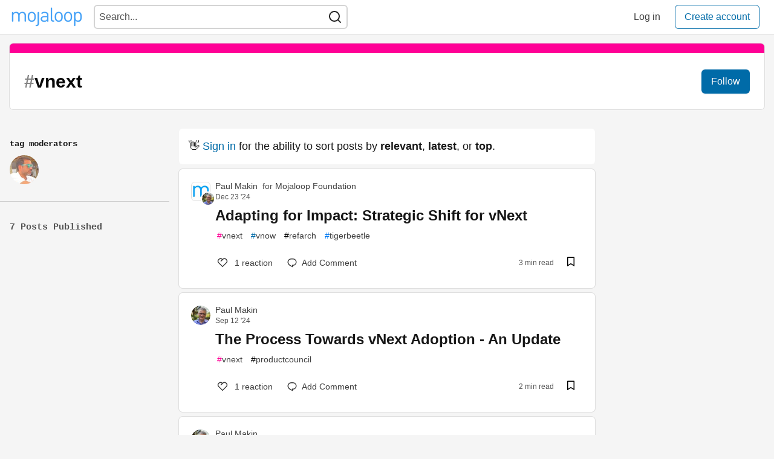

--- FILE ---
content_type: text/html; charset=utf-8
request_url: https://community.mojaloop.io/t/vnext
body_size: 9946
content:
<!DOCTYPE html>
<html lang="en">
  <head>
    <meta charset="utf-8">
    <title>Vnext - Mojaloop Community Central</title>
      <meta name="last-updated" content="2026-01-29 17:49:12 UTC">
      <meta name="user-signed-in" content="false">
      <meta name="head-cached-at" content="1769708952">
      <meta name="environment" content="production">
      <link rel="stylesheet" href="/assets/minimal-4eaf25352a618e7d81c5fcb570a870818193d5187d5c1c5bbf1554c64924d7af.css" media="all" id="main-minimal-stylesheet" />
<link rel="stylesheet" href="/assets/views-209563584d6b5bf9be4dc79302095a332ed1d5d9879e5cec90723d7dbda15e8f.css" media="all" id="main-views-stylesheet" />
<link rel="stylesheet" href="/assets/crayons-99691abbc9dda2256c9e5ebdbee036ac5db8903b12d80915b10fd25b27a0d6d1.css" media="all" id="main-crayons-stylesheet" />

      <script src="/assets/base-4ea4c92ace10e870494761a22dc24e80cae5c6392d0f5c77f021652b02eff8c1.js" defer="defer"></script>
        <script src="/packs/js/runtime~base-60dbef6dd04aabd2f89e.js" defer="defer"></script>
<script src="/packs/js/base-ed31253f69587eda202e.chunk.js" defer="defer"></script>
<script src="/packs/js/runtime~baseInitializers-f570948c97144712434b.js" defer="defer"></script>
<script src="/packs/js/baseInitializers-d22f20881267544da7b7.chunk.js" defer="defer"></script>
<script src="/packs/js/runtime~Search-1cd61180972e8bdbc092.js" defer="defer"></script>
<script src="/packs/js/0-6bf46cb11ef27e3ebc1f.chunk.js" defer="defer"></script>
<script src="/packs/js/1-efb026f1152dd61da36f.chunk.js" defer="defer"></script>
<script src="/packs/js/Search-e85c93629d5c975c3ce0.chunk.js" defer="defer"></script>
<script src="/packs/js/runtime~runtimeBanner-2d8b9eb016ec3ec91212.js" defer="defer"></script>
<script src="/packs/js/runtimeBanner-d2eb2057ecce4689a02a.chunk.js" defer="defer"></script>
<script src="/packs/js/runtime~baseTracking-ddf7d51f6e0f003a8d7a.js" defer="defer"></script>
<script src="/packs/js/baseTracking-e35cd70fa73c60963caa.chunk.js" defer="defer"></script>
      
  
<link rel="canonical" href="https://community.mojaloop.io/t/vnext" />
<meta name="description" content="vnext content on Mojaloop Community Central">


<meta property="og:type" content="website" />
<meta property="og:url" content="https://community.mojaloop.io/t/vnext" />
<meta property="og:title" content="Vnext" />
<meta property="og:description" content="Vnext content on Mojaloop Community Central" />
<meta property="og:site_name" content="Mojaloop Community Central" />

<meta name="twitter:site" content="@mojaloop">
<meta name="twitter:creator" content="@Vnext">
<meta name="twitter:title" content="Vnext">
<meta name="twitter:description" content="Vnext content on Mojaloop Community Central">

  <meta name="twitter:card" content="summary_large_image">
  <meta property="og:image" content="https://community.mojaloop.io/assets/social-media-cover-4fc5951cd06516afefb8c59f33c952f226cfc49649f949f5f83c9817147a5dda.png">
  <meta name="twitter:image:src" content="https://community.mojaloop.io/assets/social-media-cover-4fc5951cd06516afefb8c59f33c952f226cfc49649f949f5f83c9817147a5dda.png">


      <meta name="viewport" content="width=device-width, initial-scale=1.0, viewport-fit=cover">
      <link rel="icon" type="image/x-icon" href="https://community.mojaloop.io/images/p1aB2g8SPj279kSCZbgOzk6baYSQUUBZaew_PfeOczk/w:32/mb:500000/ar:1/aHR0cHM6Ly9jb21t/dW5pdHkubW9qYWxv/b3AuaW8vdXBsb2Fk/cy9hcnRpY2xlcy9l/N2I4MHNqeTA4NmQ4/bmcwa2dzdy5qcGc" />
      <link rel="apple-touch-icon" href="https://community.mojaloop.io/images/sVU2lBICxkdnl6Mhtv4880OL-TZgTiBwpCdij99x3lY/w:180/q:80/mb:500000/ar:1/aHR0cHM6Ly9jb21t/dW5pdHkubW9qYWxv/b3AuaW8vdXBsb2Fk/cy9hcnRpY2xlcy9l/N2I4MHNqeTA4NmQ4/bmcwa2dzdy5qcGc">
      <link rel="apple-touch-icon" sizes="152x152" href="https://community.mojaloop.io/images/vCLscMSho3nir8JzOpUT0UC9zretshGek15CSgoEoAg/w:152/q:80/mb:500000/ar:1/aHR0cHM6Ly9jb21t/dW5pdHkubW9qYWxv/b3AuaW8vdXBsb2Fk/cy9hcnRpY2xlcy9l/N2I4MHNqeTA4NmQ4/bmcwa2dzdy5qcGc">
      <link rel="apple-touch-icon" sizes="180x180" href="https://community.mojaloop.io/images/sVU2lBICxkdnl6Mhtv4880OL-TZgTiBwpCdij99x3lY/w:180/q:80/mb:500000/ar:1/aHR0cHM6Ly9jb21t/dW5pdHkubW9qYWxv/b3AuaW8vdXBsb2Fk/cy9hcnRpY2xlcy9l/N2I4MHNqeTA4NmQ4/bmcwa2dzdy5qcGc">
      <link rel="apple-touch-icon" sizes="167x167" href="https://community.mojaloop.io/images/VJUUSQ288OGgzaEzImxkFP7wFRp1pgN32kn71ma3NvE/w:167/q:80/mb:500000/ar:1/aHR0cHM6Ly9jb21t/dW5pdHkubW9qYWxv/b3AuaW8vdXBsb2Fk/cy9hcnRpY2xlcy9l/N2I4MHNqeTA4NmQ4/bmcwa2dzdy5qcGc">
      <link href="https://community.mojaloop.io/images/9FD0IkNMJxaJtInQN1lN4k5exWCNAS5HB00YszDQgZQ/w:192/q:80/mb:500000/ar:1/aHR0cHM6Ly9jb21t/dW5pdHkubW9qYWxv/b3AuaW8vdXBsb2Fk/cy9hcnRpY2xlcy9l/N2I4MHNqeTA4NmQ4/bmcwa2dzdy5qcGc" rel="icon" sizes="192x192" />
      <link href="https://community.mojaloop.io/images/4gxSCw2CwYmgLuzHLWTKYjTZbBx3JhMXmsXo9NaRBTM/w:128/q:80/mb:500000/ar:1/aHR0cHM6Ly9jb21t/dW5pdHkubW9qYWxv/b3AuaW8vdXBsb2Fk/cy9hcnRpY2xlcy9l/N2I4MHNqeTA4NmQ4/bmcwa2dzdy5qcGc" rel="icon" sizes="128x128" />
      <meta name="apple-mobile-web-app-title" content="community.mojaloop.io">
      <meta name="application-name" content="community.mojaloop.io">
      <meta name="theme-color" content="#ffffff" media="(prefers-color-scheme: light)">
      <meta name="theme-color" content="#000000" media="(prefers-color-scheme: dark)">
      <link rel="search" href="https://community.mojaloop.io/open-search.xml" type="application/opensearchdescription+xml" title="Mojaloop Community Central" />

      <meta property="forem:name" content="Mojaloop Community Central" />
      <meta property="forem:logo" content="https://community.mojaloop.io/images/TQ5Uh8E88ik5NziQXsE6rLUItBQikBEa6ozzQCG4x7Q/w:512/q:80/mb:500000/ar:1/aHR0cHM6Ly9jb21t/dW5pdHkubW9qYWxv/b3AuaW8vdXBsb2Fk/cy9hcnRpY2xlcy9l/N2I4MHNqeTA4NmQ4/bmcwa2dzdy5qcGc" />
      <meta property="forem:domain" content="community.mojaloop.io" />
  </head>
      <body
        class="sans-serif-article-body default-header"
        data-user-status="logged-out"
        data-community-name="Mojaloop Community Central"
        data-locale="en"
        data-honeybadger-key=""
        data-deployed-at="2023-02-26T10:39:28Z"
        data-latest-commit-id="4668e11"
        data-ga-tracking=""
        data-ga4-tracking-id=""
        >
        <link rel="stylesheet" href="/assets/minimal-4eaf25352a618e7d81c5fcb570a870818193d5187d5c1c5bbf1554c64924d7af.css" media="all" id="secondary-minimal-stylesheet" />
<link rel="stylesheet" href="/assets/views-209563584d6b5bf9be4dc79302095a332ed1d5d9879e5cec90723d7dbda15e8f.css" media="all" id="secondary-views-stylesheet" />
<link rel="stylesheet" href="/assets/crayons-99691abbc9dda2256c9e5ebdbee036ac5db8903b12d80915b10fd25b27a0d6d1.css" media="all" id="secondary-crayons-stylesheet" />

        <div id="body-styles">
          <style>
            :root {
              --accent-brand-lighter-rgb: 0, 144, 227;
              --accent-brand-rgb: 0, 107, 168;
              --accent-brand-darker-rgb: 0, 86, 134;
            }
          </style>
        </div>
        <div id="audiocontent" data-podcast="">
          
        </div>
        <div class="navigation-progress" id="navigation-progress"></div>
<header class="crayons-header print-hidden">
  <span id="route-change-target" tabindex="-1"></span>
  <a href="#main-content" class="skip-content-link">Skip to content</a>
  <div class="crayons-header__container">
    <span class="inline-block m:hidden ">
      <button class="c-btn c-btn--icon-alone js-hamburger-trigger mx-2">
        <svg xmlns="http://www.w3.org/2000/svg" width="24" height="24" viewBox="0 0 24 24" role="img" aria-labelledby="a2vcvt5vd5b16d5mcgyq2rdhqb5svac7" class="crayons-icon"><title id="a2vcvt5vd5b16d5mcgyq2rdhqb5svac7">Navigation menu</title>
    <path d="M3 4h18v2H3V4zm0 7h18v2H3v-2zm0 7h18v2H3v-2z"></path>
</svg>

      </button>
    </span>
    <a href="/" class="site-logo" aria-label="Mojaloop Community Central Home">
    <img class="site-logo__img" src="https://community.mojaloop.io/uploads/logos/resized_logo_uVFlTEMOngeI6sWaEtli.png" alt="Mojaloop Community Central">
</a>


    <div class="crayons-header--search js-search-form" id="header-search">
      <form accept-charset="UTF-8" method="get" action="/search" role="search">
        <div class="crayons-fields crayons-fields--horizontal">
          <div class="crayons-field flex-1 relative">
            <input class="crayons-header--search-input crayons-textfield js-search-input" type="text" id="nav-search" name="q" placeholder="Search..." autocomplete="off" />
            <button type="submit" aria-label="Search" class="c-btn c-btn--icon-alone absolute inset-px left-auto mt-0 py-0">
              <svg xmlns="http://www.w3.org/2000/svg" width="24" height="24" viewBox="0 0 24 24" role="img" aria-labelledby="ahatbe4o5y695u80eo77jmzs165hpfe2" aria-hidden="true" class="crayons-icon"><title id="ahatbe4o5y695u80eo77jmzs165hpfe2">Search</title>
    <path d="M18.031 16.617l4.283 4.282-1.415 1.415-4.282-4.283A8.96 8.96 0 0111 20c-4.968 0-9-4.032-9-9s4.032-9 9-9 9 4.032 9 9a8.96 8.96 0 01-1.969 5.617zm-2.006-.742A6.977 6.977 0 0018 11c0-3.868-3.133-7-7-7-3.868 0-7 3.132-7 7 0 3.867 3.132 7 7 7a6.977 6.977 0 004.875-1.975l.15-.15z"></path>
</svg>

            </button>
          </div>
        </div>
      </form>
    </div>

    <div class="flex items-center h-100 ml-auto">
      <a class="c-link c-link--icon-alone c-link--block m:hidden mx-1" id="search-link" aria-label="Search" href="/search">
        <svg xmlns="http://www.w3.org/2000/svg" width="24" height="24" viewBox="0 0 24 24" role="img" aria-labelledby="afbg3m8bcgbn8zsul8irhpazrfpc8n7l" class="crayons-icon"><title id="afbg3m8bcgbn8zsul8irhpazrfpc8n7l">Search</title>
    <path d="M18.031 16.617l4.283 4.282-1.415 1.415-4.282-4.283A8.96 8.96 0 0111 20c-4.968 0-9-4.032-9-9s4.032-9 9-9 9 4.032 9 9a8.96 8.96 0 01-1.969 5.617zm-2.006-.742A6.977 6.977 0 0018 11c0-3.868-3.133-7-7-7-3.868 0-7 3.132-7 7 0 3.867 3.132 7 7 7a6.977 6.977 0 004.875-1.975l.15-.15z"></path>
</svg>

      </a>
        <div class="flex" id="authentication-top-nav-actions">
          <span class="hidden m:block">
            <a href="/enter" class="c-link c-link--block mr-2 whitespace-nowrap ml-auto" data-no-instant>
              Log in
            </a>
          </span>

          <a href="/enter?state=new-user" data-tracking-id="ca_top_nav" data-tracking-source="top_navbar" class="c-cta c-cta--branded whitespace-nowrap mr-2" data-no-instant>
            Create account
          </a>
        </div>
    </div>
  </div>
</header>

<div class="hamburger">
  <div class="hamburger__content">
    <header class="hamburger__content__header">
      <h2 class="fs-l fw-bold flex-1 break-word lh-tight">Mojaloop Community Central</h2>

      <button class="c-btn c-btn--icon-alone js-hamburger-trigger shrink-0" aria-label="Close">
        <svg xmlns="http://www.w3.org/2000/svg" width="24" height="24" viewBox="0 0 24 24" role="img" aria-labelledby="amj3awbo9jgafwyqp18g9ag192bt8ntj" aria-hidden="true" class="crayons-icon c-btn__icon"><title id="amj3awbo9jgafwyqp18g9ag192bt8ntj">Close</title><path d="M12 10.586l4.95-4.95 1.414 1.414-4.95 4.95 4.95 4.95-1.414 1.414-4.95-4.95-4.95 4.95-1.414-1.414 4.95-4.95-4.95-4.95L7.05 5.636l4.95 4.95z"></path></svg>

      </button>
    </header>

    <div class="p-2 js-navigation-links-container" id="authentication-hamburger-actions">
    </div>
  </div>
  <div class="hamburger__overlay js-hamburger-trigger"></div>
</div>


        <div id="active-broadcast" class="broadcast-wrapper"></div>
<div id="page-content" class="wrapper tagged_articles tagged_articles-index" data-current-page="tagged_articles-index">
  <div id="page-content-inner">
    <div id="page-route-change" class="screen-reader-only" aria-live="polite" aria-atomic="true"></div>
      <div class="crayons-layout">
    <header class="crayons-card branded-4 p-4 l:p-6 spec__tag-header" style="border-top-color: #ff0096 ">
      <div class="flex">
        <div class="flex flex-col w-100 justify-center">
          <div class="flex justify-between items-center">
            <h1 class="crayons-title">
                <span class="opacity-50">#</span>
                vnext
            </h1>
              <button
                id="user-follow-butt"
                class="crayons-btn follow-action-button"
                data-info='{&quot;id&quot;:16,&quot;className&quot;:&quot;Tag&quot;,&quot;name&quot;:&quot;&quot;}'>
                Follow
              </button>
          </div>
        </div>
      </div>
    </header>
  </div>

  <div class="home sub-home" id="index-container"
      data-params="{&quot;tag&quot;:&quot;vnext&quot;,&quot;sort_by&quot;:&quot;hotness_score&quot;,&quot;sort_direction&quot;:&quot;desc&quot;}" data-which=""
      data-tag="vnext"
      data-feed="base-feed"
      data-requires-approval="false"
      data-articles-since="">
      <div id="sidebar-wrapper-left" class="sidebar-wrapper sidebar-wrapper-left">
    <div class="sidebar-bg" id="sidebar-bg-left"></div>
    <aside class="side-bar">
        <div class="widget js-policy-article-create hidden">
          <a class="crayons-btn crayons-btn--s" href="/new/vnext">
            Create Post
          </a>
</div>        <div class="widget">
          <header>
            <h4>tag moderators</h4>
          </header>
          <div class="widget-body">
              <div class="widget-user-pic">
                <a href="/pedro" title="pedro">
                  <img src="https://community.mojaloop.io/images/DiUCzu9xg8LwQam7Tv2zL7IrTOBIWB_uhutoaHUUUng/rs:fill:90:90/mb:500000/ar:1/aHR0cHM6Ly9jb21t/dW5pdHkubW9qYWxv/b3AuaW8vdXBsb2Fk/cy91c2VyL3Byb2Zp/bGVfaW1hZ2UvNTgv/YThlNGJlNjctMDQ3/Yy00ZDc5LWEyZDIt/MmZiODM4M2IzNjNh/LmpwZWc" alt="pedro profile image">
                </a>
              </div>
          </div>
        </div>
      <div class="sidebar-data">
        <div>
          7 Posts Published
        </div>
      </div>
    </aside>
  </div>

    <main class="articles-list" id="main-content" data-follow-button-container="true">
      <header class="flex items-center p-2 m:p-0 m:pb-2" id="on-page-nav-controls">
        <h1 class="screen-reader-only">Posts</h1>
        <button type="button" class="crayons-btn crayons-btn--ghost crayons-btn--icon mr-2 inline-block m:hidden mb-auto" id="on-page-nav-butt-left" aria-label="nav-button-left">
          <div class="crayons-icon nav-icon ">
            <svg xmlns="http://www.w3.org/2000/svg" width="24" height="24" viewBox="0 0 24 24" role="img" aria-labelledby="ap51riludfr73urxr6u5xlpzvjtrbvto" class="crayons-icon"><title id="ap51riludfr73urxr6u5xlpzvjtrbvto">Left menu</title>
    <path d="M3 4h18v2H3V4zm0 7h18v2H3v-2zm0 7h18v2H3v-2z"></path>
</svg>

          </div>
        </button>
          <div class="flex-1 flex items-center justify-between">
            <div class="crayons-notice w-100" aria-live="polite">👋 <a href="/enter">Sign in</a> for the ability to sort posts by <strong>relevant</strong>, <strong>latest</strong>, or <strong>top</strong>.</div>
          </div>

        <button type="button" class="crayons-btn crayons-btn--ghost crayons-btn--icon ml-2 inline-block l:hidden mb-auto" id="on-page-nav-butt-right" aria-label="nav-button-right">
          <div class="crayons-icon nav-icon ">
            <svg xmlns="http://www.w3.org/2000/svg" width="24" height="24" viewBox="0 0 24 24" role="img" aria-labelledby="a8yihhwz15brmls36znsaxmwb85wbet2" class="crayons-icon"><title id="a8yihhwz15brmls36znsaxmwb85wbet2">Right menu</title>
    <path d="M3 4h18v2H3V4zm0 7h18v2H3v-2zm0 7h18v2H3v-2z"></path>
</svg>

          </div>
        </button>
      </header>

      <div class="substories" id="substories">
          <div class="crayons-story " data-content-user-id="14">
  <a href="/mojaloop_foundation/adapting-for-impact-strategic-shift-for-vnext-14d5" aria-labelledby="article-link-243" class="crayons-story__hidden-navigation-link">Adapting for Impact: Strategic Shift for vNext</a>


  <div class="crayons-story__body">
    <div class="crayons-story__top">
      <div class="crayons-story__meta">
        <div class="crayons-story__author-pic">
          <a class="crayons-logo crayons-logo--l" href="/mojaloop_foundation">
            <img alt="Mojaloop Foundation logo" src="https://community.mojaloop.io/images/n7vWmAM7waeKgYmFeBIVBetEuw344GfLc3zsrdKjSP0/rs:fill:90:90/mb:500000/ar:1/aHR0cHM6Ly9jb21t/dW5pdHkubW9qYWxv/b3AuaW8vdXBsb2Fk/cy9vcmdhbml6YXRp/b24vcHJvZmlsZV9p/bWFnZS8xLzgzNjVm/MDliLTg1OWMtNGYw/NC1iZjI5LTJlYTYw/OGY1NDNlZC5qcGc" class="crayons-logo__image" loading="lazy" />
          </a>

          <a href="/paul_makin" class="crayons-avatar  crayons-avatar--s absolute -right-2 -bottom-2 border-solid border-2 border-base-inverted  ">
            <img src="https://community.mojaloop.io/images/r-FKPmA0KEK40WcJMObmTcuuJaJRbxC_avY7KInJ30s/rs:fill:90:90/mb:500000/ar:1/aHR0cHM6Ly9jb21t/dW5pdHkubW9qYWxv/b3AuaW8vdXBsb2Fk/cy91c2VyL3Byb2Zp/bGVfaW1hZ2UvMTQv/MjcxYmE1ZTItMjg3/OS00ZTY2LWEzYmIt/NmY3OGFhZThmYjY2/LkpQRw" alt="paul_makin profile" class="crayons-avatar__image" loading="lazy" />
          </a>
        </div>
        <div>
          <div>
            <a href="/paul_makin" class="crayons-story__secondary fw-medium m:hidden">
              Paul Makin
            </a>
            <div class="profile-preview-card relative mb-4 s:mb-0 fw-medium hidden m:inline-block">
              <button id="story-author-preview-trigger-243" aria-controls="story-author-preview-content-243" class="profile-preview-card__trigger fs-s p-1 -ml-1 -my-2 crayons-btn crayons-btn--ghost" aria-label="Paul Makin profile details">
                Paul Makin
              </button>
              <div
                id="story-author-preview-content-243"
                class="profile-preview-card__content crayons-dropdown branded-7 p-4 pt-0"
                style="border-top-color: var(--card-color);"
                data-repositioning-dropdown="true"
                data-testid="profile-preview-card">
                <div class="gap-4 grid">
                  <div class="-mt-4">
                    <a href="/paul_makin" class="flex">
                      <span class="crayons-avatar crayons-avatar--xl mr-2 shrink-0">
                        <img
                          src="https://community.mojaloop.io/images/r-FKPmA0KEK40WcJMObmTcuuJaJRbxC_avY7KInJ30s/rs:fill:90:90/mb:500000/ar:1/aHR0cHM6Ly9jb21t/dW5pdHkubW9qYWxv/b3AuaW8vdXBsb2Fk/cy91c2VyL3Byb2Zp/bGVfaW1hZ2UvMTQv/MjcxYmE1ZTItMjg3/OS00ZTY2LWEzYmIt/NmY3OGFhZThmYjY2/LkpQRw"
                          class="crayons-avatar__image"
                          alt=""
                          loading="lazy" />
                      </span>
                      <span class="crayons-link crayons-subtitle-2 mt-5">Paul Makin</span>
                    </a>
                  </div>
                  <div class="print-hidden">
                    <button
                      class="crayons-btn follow-action-button whitespace-nowrap follow-user w-100"
                      data-info='{&quot;style&quot;:&quot;full&quot;,&quot;id&quot;:14,&quot;className&quot;:&quot;User&quot;,&quot;name&quot;:&quot;Paul Makin&quot;}'>
                      Follow
                    </button>
                  </div>
                  <div
                    class="author-preview-metadata-container"
                    data-author-id="14"></div>
                </div>
              </div>
            </div>

            <span>
              <span class="crayons-story__tertiary fw-normal"> for </span><a href="/mojaloop_foundation" class="crayons-story__secondary fw-medium">Mojaloop Foundation</a>
            </span>
          </div>
          <a href="/mojaloop_foundation/adapting-for-impact-strategic-shift-for-vnext-14d5" class="crayons-story__tertiary fs-xs"><time datetime="2024-12-23T09:57:09Z">Dec 23 &#39;24</time><span class="time-ago-indicator-initial-placeholder" data-seconds="1734947829"></span></a>
        </div>
      </div>

    </div>

    <div class="crayons-story__indention">
      <h2 class="crayons-story__title">
        <a href="/mojaloop_foundation/adapting-for-impact-strategic-shift-for-vnext-14d5" data-preload-image="" id="article-link-243">
          Adapting for Impact: Strategic Shift for vNext
        </a>
      </h2>
      <div class="crayons-story__tags">
          <a class="crayons-tag  crayons-tag--monochrome " style="
        --tag-bg: rgba(255, 0, 150, 0.10);
        --tag-prefix: #ff0096;
        --tag-bg-hover: rgba(255, 0, 150, 0.10);
        --tag-prefix-hover: #ff0096;
      " href="/t/vnext"><span class="crayons-tag__prefix">#</span>vnext</a>
          <a class="crayons-tag  crayons-tag--monochrome " style="
        --tag-bg: rgba(0, 107, 168, 0.10);
        --tag-prefix: #006ba8;
        --tag-bg-hover: rgba(0, 107, 168, 0.10);
        --tag-prefix-hover: #006ba8;
      " href="/t/vnow"><span class="crayons-tag__prefix">#</span>vnow</a>
          <a class="crayons-tag  crayons-tag--monochrome " style="
        --tag-bg: rgba(0, 0, 0, 0.10);
        --tag-prefix: #000000;
        --tag-bg-hover: rgba(0, 0, 0, 0.10);
        --tag-prefix-hover: #000000;
      " href="/t/refarch"><span class="crayons-tag__prefix">#</span>refarch</a>
          <a class="crayons-tag  crayons-tag--monochrome " style="
        --tag-bg: rgba(0, 122, 244, 0.10);
        --tag-prefix: #007af4;
        --tag-bg-hover: rgba(0, 122, 244, 0.10);
        --tag-prefix-hover: #007af4;
      " href="/t/tigerbeetle"><span class="crayons-tag__prefix">#</span>tigerbeetle</a>
      </div>
      <div class="crayons-story__bottom">
        <div class="crayons-story__details">
            <a href="/mojaloop_foundation/adapting-for-impact-strategic-shift-for-vnext-14d5" class="crayons-btn crayons-btn--s crayons-btn--ghost crayons-btn--icon-left" data-reaction-count data-reactable-id="243" aria-label="Add a comment to post - Adapting for Impact: Strategic Shift for vNext">
              <svg xmlns="http://www.w3.org/2000/svg" width="24" height="24" role="img" aria-labelledby="awdeerdpwyvwjh68xmlen8re3mufscs" class="crayons-icon"><title id="awdeerdpwyvwjh68xmlen8re3mufscs">Reactions</title><path d="M18.884 12.595l.01.011L12 19.5l-6.894-6.894.01-.01A4.875 4.875 0 0112 5.73a4.875 4.875 0 016.884 6.865zM6.431 7.037a3.375 3.375 0 000 4.773L12 17.38l5.569-5.569a3.375 3.375 0 10-4.773-4.773L9.613 10.22l-1.06-1.062 2.371-2.372a3.375 3.375 0 00-4.492.25v.001z"></path></svg>

              1<span class="hidden s:inline"> reaction</span>
            </a>
            <a href="/mojaloop_foundation/adapting-for-impact-strategic-shift-for-vnext-14d5#comments" class="crayons-btn crayons-btn--s crayons-btn--ghost crayons-btn--icon-left flex items-center" aria-label="Add a comment to post - Adapting for Impact: Strategic Shift for vNext">
              <svg xmlns="http://www.w3.org/2000/svg" width="24" height="24" role="img" aria-labelledby="aulmnxbl9ydvj5rth1cs1xg25tyrs28" class="crayons-icon"><title id="aulmnxbl9ydvj5rth1cs1xg25tyrs28">Comments</title><path d="M10.5 5h3a6 6 0 110 12v2.625c-3.75-1.5-9-3.75-9-8.625a6 6 0 016-6zM12 15.5h1.5a4.501 4.501 0 001.722-8.657A4.5 4.5 0 0013.5 6.5h-3A4.5 4.5 0 006 11c0 2.707 1.846 4.475 6 6.36V15.5z"></path></svg>

              <span class="hidden s:inline">Add Comment</span>
            </a>
        </div>
        <div class="crayons-story__save">
          <small class="crayons-story__tertiary fs-xs mr-2">
            3 min read
          </small>
            <button
              type="button"
              id="article-save-button-243"
              class="c-btn c-btn--icon-alone bookmark-button"
              data-reactable-id="243"
              data-article-author-id="14"
              aria-label="Save post Adapting for Impact: Strategic Shift for vNext to reading list"
              title="Save post Adapting for Impact: Strategic Shift for vNext to reading list">
              <span class="bm-initial">
                <svg xmlns="http://www.w3.org/2000/svg" width="24" height="24" aria-hidden="true"><path d="M6.75 4.5h10.5a.75.75 0 01.75.75v14.357a.375.375 0 01-.575.318L12 16.523l-5.426 3.401A.375.375 0 016 19.607V5.25a.75.75 0 01.75-.75zM16.5 6h-9v11.574l4.5-2.82 4.5 2.82V6z"></path></svg>

              </span>
              <span class="bm-success">
                <svg xmlns="http://www.w3.org/2000/svg" width="24" height="24" aria-hidden="true"><path d="M6.75 4.5h10.5a.75.75 0 01.75.75v14.357a.375.375 0 01-.575.318L12 16.523l-5.426 3.401A.375.375 0 016 19.607V5.25a.75.75 0 01.75-.75z"></path></svg>

              </span>
            </button>
        </div>
      </div>
    </div>
  </div>
</div>
<div class="crayons-story " data-content-user-id="14">
  <a href="/paul_makin/the-process-towards-vnext-adoption-an-update-4kbm" aria-labelledby="article-link-210" class="crayons-story__hidden-navigation-link">The Process Towards vNext Adoption - An Update</a>


  <div class="crayons-story__body">
    <div class="crayons-story__top">
      <div class="crayons-story__meta">
        <div class="crayons-story__author-pic">

          <a href="/paul_makin" class="crayons-avatar  crayons-avatar--l  ">
            <img src="https://community.mojaloop.io/images/r-FKPmA0KEK40WcJMObmTcuuJaJRbxC_avY7KInJ30s/rs:fill:90:90/mb:500000/ar:1/aHR0cHM6Ly9jb21t/dW5pdHkubW9qYWxv/b3AuaW8vdXBsb2Fk/cy91c2VyL3Byb2Zp/bGVfaW1hZ2UvMTQv/MjcxYmE1ZTItMjg3/OS00ZTY2LWEzYmIt/NmY3OGFhZThmYjY2/LkpQRw" alt="paul_makin profile" class="crayons-avatar__image" loading="lazy" />
          </a>
        </div>
        <div>
          <div>
            <a href="/paul_makin" class="crayons-story__secondary fw-medium m:hidden">
              Paul Makin
            </a>
            <div class="profile-preview-card relative mb-4 s:mb-0 fw-medium hidden m:inline-block">
              <button id="story-author-preview-trigger-210" aria-controls="story-author-preview-content-210" class="profile-preview-card__trigger fs-s p-1 -ml-1 -my-2 crayons-btn crayons-btn--ghost" aria-label="Paul Makin profile details">
                Paul Makin
              </button>
              <div
                id="story-author-preview-content-210"
                class="profile-preview-card__content crayons-dropdown branded-7 p-4 pt-0"
                style="border-top-color: var(--card-color);"
                data-repositioning-dropdown="true"
                data-testid="profile-preview-card">
                <div class="gap-4 grid">
                  <div class="-mt-4">
                    <a href="/paul_makin" class="flex">
                      <span class="crayons-avatar crayons-avatar--xl mr-2 shrink-0">
                        <img
                          src="https://community.mojaloop.io/images/r-FKPmA0KEK40WcJMObmTcuuJaJRbxC_avY7KInJ30s/rs:fill:90:90/mb:500000/ar:1/aHR0cHM6Ly9jb21t/dW5pdHkubW9qYWxv/b3AuaW8vdXBsb2Fk/cy91c2VyL3Byb2Zp/bGVfaW1hZ2UvMTQv/MjcxYmE1ZTItMjg3/OS00ZTY2LWEzYmIt/NmY3OGFhZThmYjY2/LkpQRw"
                          class="crayons-avatar__image"
                          alt=""
                          loading="lazy" />
                      </span>
                      <span class="crayons-link crayons-subtitle-2 mt-5">Paul Makin</span>
                    </a>
                  </div>
                  <div class="print-hidden">
                    <button
                      class="crayons-btn follow-action-button whitespace-nowrap follow-user w-100"
                      data-info='{&quot;style&quot;:&quot;full&quot;,&quot;id&quot;:14,&quot;className&quot;:&quot;User&quot;,&quot;name&quot;:&quot;Paul Makin&quot;}'>
                      Follow
                    </button>
                  </div>
                  <div
                    class="author-preview-metadata-container"
                    data-author-id="14"></div>
                </div>
              </div>
            </div>

          </div>
          <a href="/paul_makin/the-process-towards-vnext-adoption-an-update-4kbm" class="crayons-story__tertiary fs-xs"><time datetime="2024-09-12T08:09:19Z">Sep 12 &#39;24</time><span class="time-ago-indicator-initial-placeholder" data-seconds="1726128559"></span></a>
        </div>
      </div>

    </div>

    <div class="crayons-story__indention">
      <h2 class="crayons-story__title">
        <a href="/paul_makin/the-process-towards-vnext-adoption-an-update-4kbm" data-preload-image="" id="article-link-210">
          The Process Towards vNext Adoption - An Update
        </a>
      </h2>
      <div class="crayons-story__tags">
          <a class="crayons-tag  crayons-tag--monochrome " style="
        --tag-bg: rgba(255, 0, 150, 0.10);
        --tag-prefix: #ff0096;
        --tag-bg-hover: rgba(255, 0, 150, 0.10);
        --tag-prefix-hover: #ff0096;
      " href="/t/vnext"><span class="crayons-tag__prefix">#</span>vnext</a>
          <a class="crayons-tag  crayons-tag--monochrome " style="
        --tag-bg: rgba(0, 0, 0, 0.10);
        --tag-prefix: #000000;
        --tag-bg-hover: rgba(0, 0, 0, 0.10);
        --tag-prefix-hover: #000000;
      " href="/t/productcouncil"><span class="crayons-tag__prefix">#</span>productcouncil</a>
      </div>
      <div class="crayons-story__bottom">
        <div class="crayons-story__details">
            <a href="/paul_makin/the-process-towards-vnext-adoption-an-update-4kbm" class="crayons-btn crayons-btn--s crayons-btn--ghost crayons-btn--icon-left" data-reaction-count data-reactable-id="210" aria-label="Add a comment to post - The Process Towards vNext Adoption - An Update">
              <svg xmlns="http://www.w3.org/2000/svg" width="24" height="24" role="img" aria-labelledby="aifzvibnj5lsexz4g8c9b1p51n1eemof" class="crayons-icon"><title id="aifzvibnj5lsexz4g8c9b1p51n1eemof">Reactions</title><path d="M18.884 12.595l.01.011L12 19.5l-6.894-6.894.01-.01A4.875 4.875 0 0112 5.73a4.875 4.875 0 016.884 6.865zM6.431 7.037a3.375 3.375 0 000 4.773L12 17.38l5.569-5.569a3.375 3.375 0 10-4.773-4.773L9.613 10.22l-1.06-1.062 2.371-2.372a3.375 3.375 0 00-4.492.25v.001z"></path></svg>

              1<span class="hidden s:inline"> reaction</span>
            </a>
            <a href="/paul_makin/the-process-towards-vnext-adoption-an-update-4kbm#comments" class="crayons-btn crayons-btn--s crayons-btn--ghost crayons-btn--icon-left flex items-center" aria-label="Add a comment to post - The Process Towards vNext Adoption - An Update">
              <svg xmlns="http://www.w3.org/2000/svg" width="24" height="24" role="img" aria-labelledby="ahuu0eklplqkbfe3sbh4g18x02tcwuc5" class="crayons-icon"><title id="ahuu0eklplqkbfe3sbh4g18x02tcwuc5">Comments</title><path d="M10.5 5h3a6 6 0 110 12v2.625c-3.75-1.5-9-3.75-9-8.625a6 6 0 016-6zM12 15.5h1.5a4.501 4.501 0 001.722-8.657A4.5 4.5 0 0013.5 6.5h-3A4.5 4.5 0 006 11c0 2.707 1.846 4.475 6 6.36V15.5z"></path></svg>

              <span class="hidden s:inline">Add Comment</span>
            </a>
        </div>
        <div class="crayons-story__save">
          <small class="crayons-story__tertiary fs-xs mr-2">
            2 min read
          </small>
            <button
              type="button"
              id="article-save-button-210"
              class="c-btn c-btn--icon-alone bookmark-button"
              data-reactable-id="210"
              data-article-author-id="14"
              aria-label="Save post The Process Towards vNext Adoption - An Update to reading list"
              title="Save post The Process Towards vNext Adoption - An Update to reading list">
              <span class="bm-initial">
                <svg xmlns="http://www.w3.org/2000/svg" width="24" height="24" aria-hidden="true"><path d="M6.75 4.5h10.5a.75.75 0 01.75.75v14.357a.375.375 0 01-.575.318L12 16.523l-5.426 3.401A.375.375 0 016 19.607V5.25a.75.75 0 01.75-.75zM16.5 6h-9v11.574l4.5-2.82 4.5 2.82V6z"></path></svg>

              </span>
              <span class="bm-success">
                <svg xmlns="http://www.w3.org/2000/svg" width="24" height="24" aria-hidden="true"><path d="M6.75 4.5h10.5a.75.75 0 01.75.75v14.357a.375.375 0 01-.575.318L12 16.523l-5.426 3.401A.375.375 0 016 19.607V5.25a.75.75 0 01.75-.75z"></path></svg>

              </span>
            </button>
        </div>
      </div>
    </div>
  </div>
</div>
<div class="crayons-story " data-content-user-id="14">
  <a href="/paul_makin/vnext-organisation-from-beta-to-rc-2ni4" aria-labelledby="article-link-159" class="crayons-story__hidden-navigation-link">vNext Organisation from Beta to RC</a>


  <div class="crayons-story__body">
    <div class="crayons-story__top">
      <div class="crayons-story__meta">
        <div class="crayons-story__author-pic">

          <a href="/paul_makin" class="crayons-avatar  crayons-avatar--l  ">
            <img src="https://community.mojaloop.io/images/r-FKPmA0KEK40WcJMObmTcuuJaJRbxC_avY7KInJ30s/rs:fill:90:90/mb:500000/ar:1/aHR0cHM6Ly9jb21t/dW5pdHkubW9qYWxv/b3AuaW8vdXBsb2Fk/cy91c2VyL3Byb2Zp/bGVfaW1hZ2UvMTQv/MjcxYmE1ZTItMjg3/OS00ZTY2LWEzYmIt/NmY3OGFhZThmYjY2/LkpQRw" alt="paul_makin profile" class="crayons-avatar__image" loading="lazy" />
          </a>
        </div>
        <div>
          <div>
            <a href="/paul_makin" class="crayons-story__secondary fw-medium m:hidden">
              Paul Makin
            </a>
            <div class="profile-preview-card relative mb-4 s:mb-0 fw-medium hidden m:inline-block">
              <button id="story-author-preview-trigger-159" aria-controls="story-author-preview-content-159" class="profile-preview-card__trigger fs-s p-1 -ml-1 -my-2 crayons-btn crayons-btn--ghost" aria-label="Paul Makin profile details">
                Paul Makin
              </button>
              <div
                id="story-author-preview-content-159"
                class="profile-preview-card__content crayons-dropdown branded-7 p-4 pt-0"
                style="border-top-color: var(--card-color);"
                data-repositioning-dropdown="true"
                data-testid="profile-preview-card">
                <div class="gap-4 grid">
                  <div class="-mt-4">
                    <a href="/paul_makin" class="flex">
                      <span class="crayons-avatar crayons-avatar--xl mr-2 shrink-0">
                        <img
                          src="https://community.mojaloop.io/images/r-FKPmA0KEK40WcJMObmTcuuJaJRbxC_avY7KInJ30s/rs:fill:90:90/mb:500000/ar:1/aHR0cHM6Ly9jb21t/dW5pdHkubW9qYWxv/b3AuaW8vdXBsb2Fk/cy91c2VyL3Byb2Zp/bGVfaW1hZ2UvMTQv/MjcxYmE1ZTItMjg3/OS00ZTY2LWEzYmIt/NmY3OGFhZThmYjY2/LkpQRw"
                          class="crayons-avatar__image"
                          alt=""
                          loading="lazy" />
                      </span>
                      <span class="crayons-link crayons-subtitle-2 mt-5">Paul Makin</span>
                    </a>
                  </div>
                  <div class="print-hidden">
                    <button
                      class="crayons-btn follow-action-button whitespace-nowrap follow-user w-100"
                      data-info='{&quot;style&quot;:&quot;full&quot;,&quot;id&quot;:14,&quot;className&quot;:&quot;User&quot;,&quot;name&quot;:&quot;Paul Makin&quot;}'>
                      Follow
                    </button>
                  </div>
                  <div
                    class="author-preview-metadata-container"
                    data-author-id="14"></div>
                </div>
              </div>
            </div>

          </div>
          <a href="/paul_makin/vnext-organisation-from-beta-to-rc-2ni4" class="crayons-story__tertiary fs-xs"><time datetime="2024-01-24T13:17:04Z">Jan 24 &#39;24</time><span class="time-ago-indicator-initial-placeholder" data-seconds="1706102224"></span></a>
        </div>
      </div>

    </div>

    <div class="crayons-story__indention">
      <h2 class="crayons-story__title">
        <a href="/paul_makin/vnext-organisation-from-beta-to-rc-2ni4" data-preload-image="" id="article-link-159">
          vNext Organisation from Beta to RC
        </a>
      </h2>
      <div class="crayons-story__tags">
          <a class="crayons-tag  crayons-tag--monochrome " style="
        --tag-bg: rgba(255, 0, 150, 0.10);
        --tag-prefix: #ff0096;
        --tag-bg-hover: rgba(255, 0, 150, 0.10);
        --tag-prefix-hover: #ff0096;
      " href="/t/vnext"><span class="crayons-tag__prefix">#</span>vnext</a>
          <a class="crayons-tag  crayons-tag--monochrome " style="
        --tag-bg: rgba(0, 0, 0, 0.10);
        --tag-prefix: #000000;
        --tag-bg-hover: rgba(0, 0, 0, 0.10);
        --tag-prefix-hover: #000000;
      " href="/t/productcouncil"><span class="crayons-tag__prefix">#</span>productcouncil</a>
          <a class="crayons-tag  crayons-tag--monochrome " style="
        --tag-bg: rgba(191, 122, 122, 0.10);
        --tag-prefix: #bf7a7a;
        --tag-bg-hover: rgba(191, 122, 122, 0.10);
        --tag-prefix-hover: #bf7a7a;
      " href="/t/da"><span class="crayons-tag__prefix">#</span>da</a>
      </div>
      <div class="crayons-story__bottom">
        <div class="crayons-story__details">
            <a href="/paul_makin/vnext-organisation-from-beta-to-rc-2ni4#comments" class="crayons-btn crayons-btn--s crayons-btn--ghost crayons-btn--icon-left flex items-center" aria-label="Add a comment to post - vNext Organisation from Beta to RC">
              <svg xmlns="http://www.w3.org/2000/svg" width="24" height="24" role="img" aria-labelledby="a4lbdguszn5dhgdnow44i6t8wskcpvzw" class="crayons-icon"><title id="a4lbdguszn5dhgdnow44i6t8wskcpvzw">Comments</title><path d="M10.5 5h3a6 6 0 110 12v2.625c-3.75-1.5-9-3.75-9-8.625a6 6 0 016-6zM12 15.5h1.5a4.501 4.501 0 001.722-8.657A4.5 4.5 0 0013.5 6.5h-3A4.5 4.5 0 006 11c0 2.707 1.846 4.475 6 6.36V15.5z"></path></svg>

              <span class="hidden s:inline">Add Comment</span>
            </a>
        </div>
        <div class="crayons-story__save">
          <small class="crayons-story__tertiary fs-xs mr-2">
            1 min read
          </small>
            <button
              type="button"
              id="article-save-button-159"
              class="c-btn c-btn--icon-alone bookmark-button"
              data-reactable-id="159"
              data-article-author-id="14"
              aria-label="Save post vNext Organisation from Beta to RC to reading list"
              title="Save post vNext Organisation from Beta to RC to reading list">
              <span class="bm-initial">
                <svg xmlns="http://www.w3.org/2000/svg" width="24" height="24" aria-hidden="true"><path d="M6.75 4.5h10.5a.75.75 0 01.75.75v14.357a.375.375 0 01-.575.318L12 16.523l-5.426 3.401A.375.375 0 016 19.607V5.25a.75.75 0 01.75-.75zM16.5 6h-9v11.574l4.5-2.82 4.5 2.82V6z"></path></svg>

              </span>
              <span class="bm-success">
                <svg xmlns="http://www.w3.org/2000/svg" width="24" height="24" aria-hidden="true"><path d="M6.75 4.5h10.5a.75.75 0 01.75.75v14.357a.375.375 0 01-.575.318L12 16.523l-5.426 3.401A.375.375 0 016 19.607V5.25a.75.75 0 01.75-.75z"></path></svg>

              </span>
            </button>
        </div>
      </div>
    </div>
  </div>
</div>
<div class="crayons-story " data-content-user-id="14">
  <a href="/paul_makin/product-council-vnext-beta-review-first-results-1k7o" aria-labelledby="article-link-153" class="crayons-story__hidden-navigation-link">Product Council: vNext Beta Review - First Results</a>


  <div class="crayons-story__body">
    <div class="crayons-story__top">
      <div class="crayons-story__meta">
        <div class="crayons-story__author-pic">

          <a href="/paul_makin" class="crayons-avatar  crayons-avatar--l  ">
            <img src="https://community.mojaloop.io/images/r-FKPmA0KEK40WcJMObmTcuuJaJRbxC_avY7KInJ30s/rs:fill:90:90/mb:500000/ar:1/aHR0cHM6Ly9jb21t/dW5pdHkubW9qYWxv/b3AuaW8vdXBsb2Fk/cy91c2VyL3Byb2Zp/bGVfaW1hZ2UvMTQv/MjcxYmE1ZTItMjg3/OS00ZTY2LWEzYmIt/NmY3OGFhZThmYjY2/LkpQRw" alt="paul_makin profile" class="crayons-avatar__image" loading="lazy" />
          </a>
        </div>
        <div>
          <div>
            <a href="/paul_makin" class="crayons-story__secondary fw-medium m:hidden">
              Paul Makin
            </a>
            <div class="profile-preview-card relative mb-4 s:mb-0 fw-medium hidden m:inline-block">
              <button id="story-author-preview-trigger-153" aria-controls="story-author-preview-content-153" class="profile-preview-card__trigger fs-s p-1 -ml-1 -my-2 crayons-btn crayons-btn--ghost" aria-label="Paul Makin profile details">
                Paul Makin
              </button>
              <div
                id="story-author-preview-content-153"
                class="profile-preview-card__content crayons-dropdown branded-7 p-4 pt-0"
                style="border-top-color: var(--card-color);"
                data-repositioning-dropdown="true"
                data-testid="profile-preview-card">
                <div class="gap-4 grid">
                  <div class="-mt-4">
                    <a href="/paul_makin" class="flex">
                      <span class="crayons-avatar crayons-avatar--xl mr-2 shrink-0">
                        <img
                          src="https://community.mojaloop.io/images/r-FKPmA0KEK40WcJMObmTcuuJaJRbxC_avY7KInJ30s/rs:fill:90:90/mb:500000/ar:1/aHR0cHM6Ly9jb21t/dW5pdHkubW9qYWxv/b3AuaW8vdXBsb2Fk/cy91c2VyL3Byb2Zp/bGVfaW1hZ2UvMTQv/MjcxYmE1ZTItMjg3/OS00ZTY2LWEzYmIt/NmY3OGFhZThmYjY2/LkpQRw"
                          class="crayons-avatar__image"
                          alt=""
                          loading="lazy" />
                      </span>
                      <span class="crayons-link crayons-subtitle-2 mt-5">Paul Makin</span>
                    </a>
                  </div>
                  <div class="print-hidden">
                    <button
                      class="crayons-btn follow-action-button whitespace-nowrap follow-user w-100"
                      data-info='{&quot;style&quot;:&quot;full&quot;,&quot;id&quot;:14,&quot;className&quot;:&quot;User&quot;,&quot;name&quot;:&quot;Paul Makin&quot;}'>
                      Follow
                    </button>
                  </div>
                  <div
                    class="author-preview-metadata-container"
                    data-author-id="14"></div>
                </div>
              </div>
            </div>

          </div>
          <a href="/paul_makin/product-council-vnext-beta-review-first-results-1k7o" class="crayons-story__tertiary fs-xs"><time datetime="2024-01-11T14:09:04Z">Jan 11 &#39;24</time><span class="time-ago-indicator-initial-placeholder" data-seconds="1704982144"></span></a>
        </div>
      </div>

    </div>

    <div class="crayons-story__indention">
      <h2 class="crayons-story__title">
        <a href="/paul_makin/product-council-vnext-beta-review-first-results-1k7o" data-preload-image="" id="article-link-153">
          Product Council: vNext Beta Review - First Results
        </a>
      </h2>
      <div class="crayons-story__tags">
          <a class="crayons-tag  crayons-tag--monochrome " style="
        --tag-bg: rgba(0, 0, 0, 0.10);
        --tag-prefix: #000000;
        --tag-bg-hover: rgba(0, 0, 0, 0.10);
        --tag-prefix-hover: #000000;
      " href="/t/productcouncil"><span class="crayons-tag__prefix">#</span>productcouncil</a>
          <a class="crayons-tag  crayons-tag--monochrome " style="
        --tag-bg: rgba(0, 107, 168, 0.10);
        --tag-prefix: #006ba8;
        --tag-bg-hover: rgba(0, 107, 168, 0.10);
        --tag-prefix-hover: #006ba8;
      " href="/t/pc"><span class="crayons-tag__prefix">#</span>pc</a>
          <a class="crayons-tag  crayons-tag--monochrome " style="
        --tag-bg: rgba(255, 0, 150, 0.10);
        --tag-prefix: #ff0096;
        --tag-bg-hover: rgba(255, 0, 150, 0.10);
        --tag-prefix-hover: #ff0096;
      " href="/t/vnext"><span class="crayons-tag__prefix">#</span>vnext</a>
      </div>
      <div class="crayons-story__bottom">
        <div class="crayons-story__details">
            <a href="/paul_makin/product-council-vnext-beta-review-first-results-1k7o#comments" class="crayons-btn crayons-btn--s crayons-btn--ghost crayons-btn--icon-left flex items-center" aria-label="Add a comment to post - Product Council: vNext Beta Review - First Results">
              <svg xmlns="http://www.w3.org/2000/svg" width="24" height="24" role="img" aria-labelledby="ahzxv8xv2vjbwj3g9ffrck3n4m6kbgu1" class="crayons-icon"><title id="ahzxv8xv2vjbwj3g9ffrck3n4m6kbgu1">Comments</title><path d="M10.5 5h3a6 6 0 110 12v2.625c-3.75-1.5-9-3.75-9-8.625a6 6 0 016-6zM12 15.5h1.5a4.501 4.501 0 001.722-8.657A4.5 4.5 0 0013.5 6.5h-3A4.5 4.5 0 006 11c0 2.707 1.846 4.475 6 6.36V15.5z"></path></svg>

              <span class="hidden s:inline">Add Comment</span>
            </a>
        </div>
        <div class="crayons-story__save">
          <small class="crayons-story__tertiary fs-xs mr-2">
            1 min read
          </small>
            <button
              type="button"
              id="article-save-button-153"
              class="c-btn c-btn--icon-alone bookmark-button"
              data-reactable-id="153"
              data-article-author-id="14"
              aria-label="Save post Product Council: vNext Beta Review - First Results to reading list"
              title="Save post Product Council: vNext Beta Review - First Results to reading list">
              <span class="bm-initial">
                <svg xmlns="http://www.w3.org/2000/svg" width="24" height="24" aria-hidden="true"><path d="M6.75 4.5h10.5a.75.75 0 01.75.75v14.357a.375.375 0 01-.575.318L12 16.523l-5.426 3.401A.375.375 0 016 19.607V5.25a.75.75 0 01.75-.75zM16.5 6h-9v11.574l4.5-2.82 4.5 2.82V6z"></path></svg>

              </span>
              <span class="bm-success">
                <svg xmlns="http://www.w3.org/2000/svg" width="24" height="24" aria-hidden="true"><path d="M6.75 4.5h10.5a.75.75 0 01.75.75v14.357a.375.375 0 01-.575.318L12 16.523l-5.426 3.401A.375.375 0 016 19.607V5.25a.75.75 0 01.75-.75z"></path></svg>

              </span>
            </button>
        </div>
      </div>
    </div>
  </div>
</div>
<div class="crayons-story " data-content-user-id="63">
  <a href="/bushj/benefits-of-vnext-2d5b" aria-labelledby="article-link-98" class="crayons-story__hidden-navigation-link">Benefits of vNext</a>


  <div class="crayons-story__body">
    <div class="crayons-story__top">
      <div class="crayons-story__meta">
        <div class="crayons-story__author-pic">

          <a href="/bushj" class="crayons-avatar  crayons-avatar--l  ">
            <img src="https://community.mojaloop.io/images/GZ5nS8UbJSrC_MTXpFnT5C-T1Ubj9_DkmfUf-lVer-w/rs:fill:90:90/mb:500000/ar:1/aHR0cHM6Ly9jb21t/dW5pdHkubW9qYWxv/b3AuaW8vdXBsb2Fk/cy91c2VyL3Byb2Zp/bGVfaW1hZ2UvNjMv/OTBmNzg4ZGUtNzcw/Ni00MTM3LWI1MzQt/MTg1MmIyYjZkNjYz/LmpwZw" alt="bushj profile" class="crayons-avatar__image" loading="lazy" />
          </a>
        </div>
        <div>
          <div>
            <a href="/bushj" class="crayons-story__secondary fw-medium m:hidden">
              James Bush
            </a>
            <div class="profile-preview-card relative mb-4 s:mb-0 fw-medium hidden m:inline-block">
              <button id="story-author-preview-trigger-98" aria-controls="story-author-preview-content-98" class="profile-preview-card__trigger fs-s p-1 -ml-1 -my-2 crayons-btn crayons-btn--ghost" aria-label="James Bush profile details">
                James Bush
              </button>
              <div
                id="story-author-preview-content-98"
                class="profile-preview-card__content crayons-dropdown branded-7 p-4 pt-0"
                style="border-top-color: var(--card-color);"
                data-repositioning-dropdown="true"
                data-testid="profile-preview-card">
                <div class="gap-4 grid">
                  <div class="-mt-4">
                    <a href="/bushj" class="flex">
                      <span class="crayons-avatar crayons-avatar--xl mr-2 shrink-0">
                        <img
                          src="https://community.mojaloop.io/images/GZ5nS8UbJSrC_MTXpFnT5C-T1Ubj9_DkmfUf-lVer-w/rs:fill:90:90/mb:500000/ar:1/aHR0cHM6Ly9jb21t/dW5pdHkubW9qYWxv/b3AuaW8vdXBsb2Fk/cy91c2VyL3Byb2Zp/bGVfaW1hZ2UvNjMv/OTBmNzg4ZGUtNzcw/Ni00MTM3LWI1MzQt/MTg1MmIyYjZkNjYz/LmpwZw"
                          class="crayons-avatar__image"
                          alt=""
                          loading="lazy" />
                      </span>
                      <span class="crayons-link crayons-subtitle-2 mt-5">James Bush</span>
                    </a>
                  </div>
                  <div class="print-hidden">
                    <button
                      class="crayons-btn follow-action-button whitespace-nowrap follow-user w-100"
                      data-info='{&quot;style&quot;:&quot;full&quot;,&quot;id&quot;:63,&quot;className&quot;:&quot;User&quot;,&quot;name&quot;:&quot;James Bush&quot;}'>
                      Follow
                    </button>
                  </div>
                  <div
                    class="author-preview-metadata-container"
                    data-author-id="63"></div>
                </div>
              </div>
            </div>

          </div>
          <a href="/bushj/benefits-of-vnext-2d5b" class="crayons-story__tertiary fs-xs"><time datetime="2023-09-07T12:55:25Z">Sep 7 &#39;23</time><span class="time-ago-indicator-initial-placeholder" data-seconds="1694091325"></span></a>
        </div>
      </div>

    </div>

    <div class="crayons-story__indention">
      <h2 class="crayons-story__title">
        <a href="/bushj/benefits-of-vnext-2d5b" data-preload-image="" id="article-link-98">
          Benefits of vNext
        </a>
      </h2>
      <div class="crayons-story__tags">
          <a class="crayons-tag  crayons-tag--monochrome " style="
        --tag-bg: rgba(191, 122, 122, 0.10);
        --tag-prefix: #bf7a7a;
        --tag-bg-hover: rgba(191, 122, 122, 0.10);
        --tag-prefix-hover: #bf7a7a;
      " href="/t/da"><span class="crayons-tag__prefix">#</span>da</a>
          <a class="crayons-tag  crayons-tag--monochrome " style="
        --tag-bg: rgba(255, 0, 150, 0.10);
        --tag-prefix: #ff0096;
        --tag-bg-hover: rgba(255, 0, 150, 0.10);
        --tag-prefix-hover: #ff0096;
      " href="/t/vnext"><span class="crayons-tag__prefix">#</span>vnext</a>
          <a class="crayons-tag  crayons-tag--monochrome " style="
        --tag-bg: rgba(0, 0, 0, 0.10);
        --tag-prefix: #000000;
        --tag-bg-hover: rgba(0, 0, 0, 0.10);
        --tag-prefix-hover: #000000;
      " href="/t/refarch"><span class="crayons-tag__prefix">#</span>refarch</a>
      </div>
      <div class="crayons-story__bottom">
        <div class="crayons-story__details">
            <a href="/bushj/benefits-of-vnext-2d5b#comments" class="crayons-btn crayons-btn--s crayons-btn--ghost crayons-btn--icon-left flex items-center" aria-label="Add a comment to post - Benefits of vNext">
              <svg xmlns="http://www.w3.org/2000/svg" width="24" height="24" role="img" aria-labelledby="anisva1u1np45gxm2x0lda2l73bvhe4y" class="crayons-icon"><title id="anisva1u1np45gxm2x0lda2l73bvhe4y">Comments</title><path d="M10.5 5h3a6 6 0 110 12v2.625c-3.75-1.5-9-3.75-9-8.625a6 6 0 016-6zM12 15.5h1.5a4.501 4.501 0 001.722-8.657A4.5 4.5 0 0013.5 6.5h-3A4.5 4.5 0 006 11c0 2.707 1.846 4.475 6 6.36V15.5z"></path></svg>

              4<span class="hidden s:inline"> comments</span>
            </a>
        </div>
        <div class="crayons-story__save">
          <small class="crayons-story__tertiary fs-xs mr-2">
            1 min read
          </small>
            <button
              type="button"
              id="article-save-button-98"
              class="c-btn c-btn--icon-alone bookmark-button"
              data-reactable-id="98"
              data-article-author-id="63"
              aria-label="Save post Benefits of vNext to reading list"
              title="Save post Benefits of vNext to reading list">
              <span class="bm-initial">
                <svg xmlns="http://www.w3.org/2000/svg" width="24" height="24" aria-hidden="true"><path d="M6.75 4.5h10.5a.75.75 0 01.75.75v14.357a.375.375 0 01-.575.318L12 16.523l-5.426 3.401A.375.375 0 016 19.607V5.25a.75.75 0 01.75-.75zM16.5 6h-9v11.574l4.5-2.82 4.5 2.82V6z"></path></svg>

              </span>
              <span class="bm-success">
                <svg xmlns="http://www.w3.org/2000/svg" width="24" height="24" aria-hidden="true"><path d="M6.75 4.5h10.5a.75.75 0 01.75.75v14.357a.375.375 0 01-.575.318L12 16.523l-5.426 3.401A.375.375 0 016 19.607V5.25a.75.75 0 01.75-.75z"></path></svg>

              </span>
            </button>
        </div>
      </div>
    </div>
  </div>
</div>
<div class="crayons-story " data-content-user-id="14">
  <a href="/paul_makin/product-council-2023-09-13-vnext-portal-timeline-1e82" aria-labelledby="article-link-102" class="crayons-story__hidden-navigation-link">Product Council 2023-09-13: vNext Portal Timeline</a>


  <div class="crayons-story__body">
    <div class="crayons-story__top">
      <div class="crayons-story__meta">
        <div class="crayons-story__author-pic">

          <a href="/paul_makin" class="crayons-avatar  crayons-avatar--l  ">
            <img src="https://community.mojaloop.io/images/r-FKPmA0KEK40WcJMObmTcuuJaJRbxC_avY7KInJ30s/rs:fill:90:90/mb:500000/ar:1/aHR0cHM6Ly9jb21t/dW5pdHkubW9qYWxv/b3AuaW8vdXBsb2Fk/cy91c2VyL3Byb2Zp/bGVfaW1hZ2UvMTQv/MjcxYmE1ZTItMjg3/OS00ZTY2LWEzYmIt/NmY3OGFhZThmYjY2/LkpQRw" alt="paul_makin profile" class="crayons-avatar__image" loading="lazy" />
          </a>
        </div>
        <div>
          <div>
            <a href="/paul_makin" class="crayons-story__secondary fw-medium m:hidden">
              Paul Makin
            </a>
            <div class="profile-preview-card relative mb-4 s:mb-0 fw-medium hidden m:inline-block">
              <button id="story-author-preview-trigger-102" aria-controls="story-author-preview-content-102" class="profile-preview-card__trigger fs-s p-1 -ml-1 -my-2 crayons-btn crayons-btn--ghost" aria-label="Paul Makin profile details">
                Paul Makin
              </button>
              <div
                id="story-author-preview-content-102"
                class="profile-preview-card__content crayons-dropdown branded-7 p-4 pt-0"
                style="border-top-color: var(--card-color);"
                data-repositioning-dropdown="true"
                data-testid="profile-preview-card">
                <div class="gap-4 grid">
                  <div class="-mt-4">
                    <a href="/paul_makin" class="flex">
                      <span class="crayons-avatar crayons-avatar--xl mr-2 shrink-0">
                        <img
                          src="https://community.mojaloop.io/images/r-FKPmA0KEK40WcJMObmTcuuJaJRbxC_avY7KInJ30s/rs:fill:90:90/mb:500000/ar:1/aHR0cHM6Ly9jb21t/dW5pdHkubW9qYWxv/b3AuaW8vdXBsb2Fk/cy91c2VyL3Byb2Zp/bGVfaW1hZ2UvMTQv/MjcxYmE1ZTItMjg3/OS00ZTY2LWEzYmIt/NmY3OGFhZThmYjY2/LkpQRw"
                          class="crayons-avatar__image"
                          alt=""
                          loading="lazy" />
                      </span>
                      <span class="crayons-link crayons-subtitle-2 mt-5">Paul Makin</span>
                    </a>
                  </div>
                  <div class="print-hidden">
                    <button
                      class="crayons-btn follow-action-button whitespace-nowrap follow-user w-100"
                      data-info='{&quot;style&quot;:&quot;full&quot;,&quot;id&quot;:14,&quot;className&quot;:&quot;User&quot;,&quot;name&quot;:&quot;Paul Makin&quot;}'>
                      Follow
                    </button>
                  </div>
                  <div
                    class="author-preview-metadata-container"
                    data-author-id="14"></div>
                </div>
              </div>
            </div>

          </div>
          <a href="/paul_makin/product-council-2023-09-13-vnext-portal-timeline-1e82" class="crayons-story__tertiary fs-xs"><time datetime="2023-09-12T11:21:33Z">Sep 12 &#39;23</time><span class="time-ago-indicator-initial-placeholder" data-seconds="1694517693"></span></a>
        </div>
      </div>

    </div>

    <div class="crayons-story__indention">
      <h2 class="crayons-story__title">
        <a href="/paul_makin/product-council-2023-09-13-vnext-portal-timeline-1e82" data-preload-image="" id="article-link-102">
          Product Council 2023-09-13: vNext Portal Timeline
        </a>
      </h2>
      <div class="crayons-story__tags">
          <a class="crayons-tag  crayons-tag--monochrome " style="
        --tag-bg: rgba(255, 0, 150, 0.10);
        --tag-prefix: #ff0096;
        --tag-bg-hover: rgba(255, 0, 150, 0.10);
        --tag-prefix-hover: #ff0096;
      " href="/t/vnext"><span class="crayons-tag__prefix">#</span>vnext</a>
          <a class="crayons-tag  crayons-tag--monochrome " style="
        --tag-bg: rgba(0, 107, 168, 0.10);
        --tag-prefix: #006ba8;
        --tag-bg-hover: rgba(0, 107, 168, 0.10);
        --tag-prefix-hover: #006ba8;
      " href="/t/pc"><span class="crayons-tag__prefix">#</span>pc</a>
          <a class="crayons-tag  crayons-tag--monochrome " style="
        --tag-bg: rgba(0, 0, 0, 0.10);
        --tag-prefix: #000000;
        --tag-bg-hover: rgba(0, 0, 0, 0.10);
        --tag-prefix-hover: #000000;
      " href="/t/productcouncil"><span class="crayons-tag__prefix">#</span>productcouncil</a>
      </div>
      <div class="crayons-story__bottom">
        <div class="crayons-story__details">
            <a href="/paul_makin/product-council-2023-09-13-vnext-portal-timeline-1e82#comments" class="crayons-btn crayons-btn--s crayons-btn--ghost crayons-btn--icon-left flex items-center" aria-label="Add a comment to post - Product Council 2023-09-13: vNext Portal Timeline">
              <svg xmlns="http://www.w3.org/2000/svg" width="24" height="24" role="img" aria-labelledby="ajhxmlvumh9olw8r0uugs5mdo0zdwhvw" class="crayons-icon"><title id="ajhxmlvumh9olw8r0uugs5mdo0zdwhvw">Comments</title><path d="M10.5 5h3a6 6 0 110 12v2.625c-3.75-1.5-9-3.75-9-8.625a6 6 0 016-6zM12 15.5h1.5a4.501 4.501 0 001.722-8.657A4.5 4.5 0 0013.5 6.5h-3A4.5 4.5 0 006 11c0 2.707 1.846 4.475 6 6.36V15.5z"></path></svg>

              2<span class="hidden s:inline"> comments</span>
            </a>
        </div>
        <div class="crayons-story__save">
          <small class="crayons-story__tertiary fs-xs mr-2">
            1 min read
          </small>
            <button
              type="button"
              id="article-save-button-102"
              class="c-btn c-btn--icon-alone bookmark-button"
              data-reactable-id="102"
              data-article-author-id="14"
              aria-label="Save post Product Council 2023-09-13: vNext Portal Timeline to reading list"
              title="Save post Product Council 2023-09-13: vNext Portal Timeline to reading list">
              <span class="bm-initial">
                <svg xmlns="http://www.w3.org/2000/svg" width="24" height="24" aria-hidden="true"><path d="M6.75 4.5h10.5a.75.75 0 01.75.75v14.357a.375.375 0 01-.575.318L12 16.523l-5.426 3.401A.375.375 0 016 19.607V5.25a.75.75 0 01.75-.75zM16.5 6h-9v11.574l4.5-2.82 4.5 2.82V6z"></path></svg>

              </span>
              <span class="bm-success">
                <svg xmlns="http://www.w3.org/2000/svg" width="24" height="24" aria-hidden="true"><path d="M6.75 4.5h10.5a.75.75 0 01.75.75v14.357a.375.375 0 01-.575.318L12 16.523l-5.426 3.401A.375.375 0 016 19.607V5.25a.75.75 0 01.75-.75z"></path></svg>

              </span>
            </button>
        </div>
      </div>
    </div>
  </div>
</div>
<div class="crayons-story " data-content-user-id="14">
  <a href="/paul_makin/the-process-towards-vnext-adoption-5f11" aria-labelledby="article-link-90" class="crayons-story__hidden-navigation-link">The Process Towards vNext Adoption</a>


  <div class="crayons-story__body">
    <div class="crayons-story__top">
      <div class="crayons-story__meta">
        <div class="crayons-story__author-pic">

          <a href="/paul_makin" class="crayons-avatar  crayons-avatar--l  ">
            <img src="https://community.mojaloop.io/images/r-FKPmA0KEK40WcJMObmTcuuJaJRbxC_avY7KInJ30s/rs:fill:90:90/mb:500000/ar:1/aHR0cHM6Ly9jb21t/dW5pdHkubW9qYWxv/b3AuaW8vdXBsb2Fk/cy91c2VyL3Byb2Zp/bGVfaW1hZ2UvMTQv/MjcxYmE1ZTItMjg3/OS00ZTY2LWEzYmIt/NmY3OGFhZThmYjY2/LkpQRw" alt="paul_makin profile" class="crayons-avatar__image" loading="lazy" />
          </a>
        </div>
        <div>
          <div>
            <a href="/paul_makin" class="crayons-story__secondary fw-medium m:hidden">
              Paul Makin
            </a>
            <div class="profile-preview-card relative mb-4 s:mb-0 fw-medium hidden m:inline-block">
              <button id="story-author-preview-trigger-90" aria-controls="story-author-preview-content-90" class="profile-preview-card__trigger fs-s p-1 -ml-1 -my-2 crayons-btn crayons-btn--ghost" aria-label="Paul Makin profile details">
                Paul Makin
              </button>
              <div
                id="story-author-preview-content-90"
                class="profile-preview-card__content crayons-dropdown branded-7 p-4 pt-0"
                style="border-top-color: var(--card-color);"
                data-repositioning-dropdown="true"
                data-testid="profile-preview-card">
                <div class="gap-4 grid">
                  <div class="-mt-4">
                    <a href="/paul_makin" class="flex">
                      <span class="crayons-avatar crayons-avatar--xl mr-2 shrink-0">
                        <img
                          src="https://community.mojaloop.io/images/r-FKPmA0KEK40WcJMObmTcuuJaJRbxC_avY7KInJ30s/rs:fill:90:90/mb:500000/ar:1/aHR0cHM6Ly9jb21t/dW5pdHkubW9qYWxv/b3AuaW8vdXBsb2Fk/cy91c2VyL3Byb2Zp/bGVfaW1hZ2UvMTQv/MjcxYmE1ZTItMjg3/OS00ZTY2LWEzYmIt/NmY3OGFhZThmYjY2/LkpQRw"
                          class="crayons-avatar__image"
                          alt=""
                          loading="lazy" />
                      </span>
                      <span class="crayons-link crayons-subtitle-2 mt-5">Paul Makin</span>
                    </a>
                  </div>
                  <div class="print-hidden">
                    <button
                      class="crayons-btn follow-action-button whitespace-nowrap follow-user w-100"
                      data-info='{&quot;style&quot;:&quot;full&quot;,&quot;id&quot;:14,&quot;className&quot;:&quot;User&quot;,&quot;name&quot;:&quot;Paul Makin&quot;}'>
                      Follow
                    </button>
                  </div>
                  <div
                    class="author-preview-metadata-container"
                    data-author-id="14"></div>
                </div>
              </div>
            </div>

          </div>
          <a href="/paul_makin/the-process-towards-vnext-adoption-5f11" class="crayons-story__tertiary fs-xs"><time datetime="2023-08-24T10:46:28Z">Aug 24 &#39;23</time><span class="time-ago-indicator-initial-placeholder" data-seconds="1692873988"></span></a>
        </div>
      </div>

    </div>

    <div class="crayons-story__indention">
      <h2 class="crayons-story__title">
        <a href="/paul_makin/the-process-towards-vnext-adoption-5f11" data-preload-image="" id="article-link-90">
          The Process Towards vNext Adoption
        </a>
      </h2>
      <div class="crayons-story__tags">
          <a class="crayons-tag  crayons-tag--monochrome " style="
        --tag-bg: rgba(255, 0, 150, 0.10);
        --tag-prefix: #ff0096;
        --tag-bg-hover: rgba(255, 0, 150, 0.10);
        --tag-prefix-hover: #ff0096;
      " href="/t/vnext"><span class="crayons-tag__prefix">#</span>vnext</a>
          <a class="crayons-tag  crayons-tag--monochrome " style="
        --tag-bg: rgba(0, 0, 0, 0.10);
        --tag-prefix: #000000;
        --tag-bg-hover: rgba(0, 0, 0, 0.10);
        --tag-prefix-hover: #000000;
      " href="/t/productcouncil"><span class="crayons-tag__prefix">#</span>productcouncil</a>
      </div>
      <div class="crayons-story__bottom">
        <div class="crayons-story__details">
            <a href="/paul_makin/the-process-towards-vnext-adoption-5f11" class="crayons-btn crayons-btn--s crayons-btn--ghost crayons-btn--icon-left" data-reaction-count data-reactable-id="90" aria-label="Add a comment to post - The Process Towards vNext Adoption">
              <svg xmlns="http://www.w3.org/2000/svg" width="24" height="24" role="img" aria-labelledby="aixn0sqysofe6tsjudd7u9nsqt885noz" class="crayons-icon"><title id="aixn0sqysofe6tsjudd7u9nsqt885noz">Reactions</title><path d="M18.884 12.595l.01.011L12 19.5l-6.894-6.894.01-.01A4.875 4.875 0 0112 5.73a4.875 4.875 0 016.884 6.865zM6.431 7.037a3.375 3.375 0 000 4.773L12 17.38l5.569-5.569a3.375 3.375 0 10-4.773-4.773L9.613 10.22l-1.06-1.062 2.371-2.372a3.375 3.375 0 00-4.492.25v.001z"></path></svg>

              3<span class="hidden s:inline"> reactions</span>
            </a>
            <a href="/paul_makin/the-process-towards-vnext-adoption-5f11#comments" class="crayons-btn crayons-btn--s crayons-btn--ghost crayons-btn--icon-left flex items-center" aria-label="Add a comment to post - The Process Towards vNext Adoption">
              <svg xmlns="http://www.w3.org/2000/svg" width="24" height="24" role="img" aria-labelledby="aqafrgnnrbvuewlaai4zphz6xky3vnb6" class="crayons-icon"><title id="aqafrgnnrbvuewlaai4zphz6xky3vnb6">Comments</title><path d="M10.5 5h3a6 6 0 110 12v2.625c-3.75-1.5-9-3.75-9-8.625a6 6 0 016-6zM12 15.5h1.5a4.501 4.501 0 001.722-8.657A4.5 4.5 0 0013.5 6.5h-3A4.5 4.5 0 006 11c0 2.707 1.846 4.475 6 6.36V15.5z"></path></svg>

              1<span class="hidden s:inline"> comment</span>
            </a>
        </div>
        <div class="crayons-story__save">
          <small class="crayons-story__tertiary fs-xs mr-2">
            2 min read
          </small>
            <button
              type="button"
              id="article-save-button-90"
              class="c-btn c-btn--icon-alone bookmark-button"
              data-reactable-id="90"
              data-article-author-id="14"
              aria-label="Save post The Process Towards vNext Adoption to reading list"
              title="Save post The Process Towards vNext Adoption to reading list">
              <span class="bm-initial">
                <svg xmlns="http://www.w3.org/2000/svg" width="24" height="24" aria-hidden="true"><path d="M6.75 4.5h10.5a.75.75 0 01.75.75v14.357a.375.375 0 01-.575.318L12 16.523l-5.426 3.401A.375.375 0 016 19.607V5.25a.75.75 0 01.75-.75zM16.5 6h-9v11.574l4.5-2.82 4.5 2.82V6z"></path></svg>

              </span>
              <span class="bm-success">
                <svg xmlns="http://www.w3.org/2000/svg" width="24" height="24" aria-hidden="true"><path d="M6.75 4.5h10.5a.75.75 0 01.75.75v14.357a.375.375 0 01-.575.318L12 16.523l-5.426 3.401A.375.375 0 016 19.607V5.25a.75.75 0 01.75-.75z"></path></svg>

              </span>
            </button>
        </div>
      </div>
    </div>
  </div>
</div>

  <div class="placeholder-div"></div>
<div class="single-article-small-pic" id="article-index-hidden-div" style="display:none"></div>

      </div>
      <div class="loading-articles" id="loading-articles">
        loading...
      </div>
    </main>
      <div id="sidebar-wrapper-right" class="sidebar-wrapper sidebar-wrapper-right">
    <div class="sidebar-bg" id="sidebar-bg-right"></div>
    <aside class="side-bar sidebar-additional showing" id="sidebar-additional">
    </aside>
  </div>

  </div>

  <script src="/packs/js/runtime~storiesList-4ae30600ce2bacde0cf1.js" defer="defer"></script>
<script src="/packs/js/storiesList-98629c47a2d0ed4cc2b9.chunk.js" defer="defer"></script>
<script src="/packs/js/runtime~followButtons-bb6e8c68959ef36d501f.js" defer="defer"></script>
<script src="/packs/js/6-a1b4925da91d4a35addb.chunk.js" defer="defer"></script>
<script src="/packs/js/followButtons-bacf3be72e8237aaf02d.chunk.js" defer="defer"></script>
<script src="/packs/js/runtime~feedPreviewCards-d7dd9b889b9f2a6502d9.js" defer="defer"></script>
<script src="/packs/js/feedPreviewCards-34bf8a2a2071ade77b69.chunk.js" defer="defer"></script>
<script src="/packs/js/runtime~hideBookmarkButtons-edb1a76afa6d9477827c.js" defer="defer"></script>
<script src="/packs/js/hideBookmarkButtons-3d41b81ff7c2d10aff52.chunk.js" defer="defer"></script>

    <div id="runtime-banner-container"></div>
  </div>
</div>
    
<footer class="crayons-footer print-hidden">
  <div id="footer-container" class="crayons-footer__container">
    <p class="fs-s crayons-footer__description">
      <a class="c-link c-link--branded fw-medium" aria-label="Mojaloop Community Central Home" href="/">Mojaloop Community Central</a> — We&#39;re a community of open source developers and financial inclusion experts building the Mojaloop Open Source Software for payment interoperability and financial inclusion
    </p>

    <ul class="footer__nav-links flex gap-2 justify-center flex-wrap fs-s p-0" style="" />
        <li class="footer__nav-link flex items-center">
    <a href="/">
      Home
    </a>
    <span class="dot ml-2"></span>
  </li>
  <li class="footer__nav-link flex items-center">
    <a href="/active-workstreams">
      Active Workstreams
    </a>
    <span class="dot ml-2"></span>
  </li>
  <li class="footer__nav-link flex items-center">
    <a href="/paul_makin/product-council-schedule-for-pi-26-5enk">
      PI 28 Product Council Schedule
    </a>
    <span class="dot ml-2"></span>
  </li>
  <li class="footer__nav-link flex items-center">
    <a href="https://calendar.google.com/calendar/embed?src=mojaloopcommunity%40gmail.com&amp;ctz=America%2FNew_York">
      Events Calendar
    </a>
    <span class="dot ml-2"></span>
  </li>

    </ul>

    <ul class="footer__nav-links flex gap-2 justify-center flex-wrap fs-s p-0" style="" />
        <li class="footer__nav-link flex items-center">
    <a href="/contribute">
      Contribution
    </a>
    <span class="dot ml-2"></span>
  </li>
  <li class="footer__nav-link flex items-center">
    <a href="/community-governance">
      Community Governance
    </a>
    <span class="dot ml-2"></span>
  </li>
  <li class="footer__nav-link flex items-center">
    <a href="/code-of-conduct">
      Code of Conduct
    </a>
    <span class="dot ml-2"></span>
  </li>
  <li class="footer__nav-link flex items-center">
    <a href="/privacy">
      Privacy Policy
    </a>
    <span class="dot ml-2"></span>
  </li>
  <li class="footer__nav-link flex items-center">
    <a href="/terms">
      Terms of Use
    </a>
    <span class="dot ml-2"></span>
  </li>

    </ul>

    <div class="fs-s">
      <p>Built on <a class="c-link c-link--branded" target="_blank" rel="noopener" href="https://www.forem.com">Forem</a> — the <a target="_blank" rel="noopener" class="c-link c-link--branded" href="https://dev.to/t/opensource">open source</a> software that powers <a target="_blank" rel="noopener" class="c-link c-link--branded" href="https://dev.to">DEV</a> and other inclusive communities.</p>
      <p>Made with love and <a target="_blank" rel="noopener" class="c-link c-link--branded" href="https://dev.to/t/rails">Ruby on Rails</a>. Mojaloop Community Central <span title="copyright">&copy;</span> 2023 - 2026.</p>
    </div>
  </div>
</footer>
<div id="snack-zone"></div>

    <div id="global-signup-modal" class="authentication-modal hidden">
  <div class="authentication-modal__container">
    <figure class="authentication-modal__image-container">
      <img class="authentication-modal__image" src="https://community.mojaloop.io/images/LFsfdiA4usEstVoBdV8KrmFnux9ZmcdRsrbHrsbh7yU/w:190/q:80/mb:500000/ar:1/aHR0cHM6Ly9jb21t/dW5pdHkubW9qYWxv/b3AuaW8vdXBsb2Fk/cy9hcnRpY2xlcy9l/N2I4MHNqeTA4NmQ4/bmcwa2dzdy5qcGc"
        alt="Mojaloop Community Central" loading="lazy" />
    </figure>
    <div class="authentication-modal__content">
      <p class="authentication-modal__description">
          We&#39;re building Open Source Software for Payment Interoperability and Financial Inclusion
      </p>
    </div>
    <div class="authentication-modal__actions">
      <a href="/enter" class="crayons-btn" aria-label="Log in" data-no-instant>
        Log in
      </a>
      <a href="/enter?state=new-user" class="crayons-btn crayons-btn--ghost-brand js-global-signup-modal__create-account" aria-label="Create new account" data-no-instant>
        Create account
      </a>
    </div>
  </div>
</div>

<script src="/packs/js/runtime~signupModalShortcuts-85c6c78a76f255abb838.js" defer="defer"></script>
<script src="/packs/js/signupModalShortcuts-3883bb055f2c2d4397f4.chunk.js" defer="defer"></script>

  <div id="i18n-translations" data-translations="{&quot;en&quot;:{&quot;core&quot;:{&quot;add_comment&quot;:&quot;Add comment&quot;,&quot;beta&quot;:&quot;beta&quot;,&quot;comment&quot;:&quot;Comment&quot;,&quot;copy_link&quot;:&quot;Copy link&quot;,&quot;edit_profile&quot;:&quot;Edit profile&quot;,&quot;follow&quot;:&quot;Follow&quot;,&quot;follow_back&quot;:&quot;Follow back&quot;,&quot;following&quot;:&quot;Following&quot;,&quot;like&quot;:&quot;Like&quot;,&quot;loading&quot;:&quot;loading...&quot;,&quot;reaction&quot;:&quot;Reaction&quot;,&quot;report_abuse&quot;:&quot;Report abuse&quot;,&quot;search&quot;:&quot;Search&quot;,&quot;success_settings&quot;:&quot;Successfully updated settings.&quot;}}}"></div>
  </body>
  </html>


--- FILE ---
content_type: text/plain; charset=utf-8
request_url: https://community.mojaloop.io/follows/16?followable_type=Tag
body_size: -307
content:
not-logged-in

--- FILE ---
content_type: application/javascript
request_url: https://community.mojaloop.io/packs/js/runtimeBanner-d2eb2057ecce4689a02a.chunk.js
body_size: 35357
content:
(window.webpackJsonp=window.webpackJsonp||[]).push([[65,2,3,4,143,157],{0:function(e,t,n){"use strict";n.r(t),n.d(t,"Component",(function(){return x})),n.d(t,"Fragment",(function(){return O})),n.d(t,"cloneElement",(function(){return V})),n.d(t,"createContext",(function(){return K})),n.d(t,"createElement",(function(){return h})),n.d(t,"createRef",(function(){return g})),n.d(t,"h",(function(){return h})),n.d(t,"hydrate",(function(){return q})),n.d(t,"isValidElement",(function(){return i})),n.d(t,"options",(function(){return o})),n.d(t,"render",(function(){return H})),n.d(t,"toChildArray",(function(){return N}));var r,o,a,i,c,l,u,s,d,f={},p=[],b=/acit|ex(?:s|g|n|p|$)|rph|grid|ows|mnc|ntw|ine[ch]|zoo|^ord|itera/i;function m(e,t){for(var n in t)e[n]=t[n];return e}function v(e){var t=e.parentNode;t&&t.removeChild(e)}function h(e,t,n){var o,a,i,c={};for(i in t)"key"==i?o=t[i]:"ref"==i?a=t[i]:c[i]=t[i];if(arguments.length>2&&(c.children=arguments.length>3?r.call(arguments,2):n),"function"==typeof e&&null!=e.defaultProps)for(i in e.defaultProps)void 0===c[i]&&(c[i]=e.defaultProps[i]);return y(e,c,o,a,null)}function y(e,t,n,r,i){var c={type:e,props:t,key:n,ref:r,__k:null,__:null,__b:0,__e:null,__d:void 0,__c:null,__h:null,constructor:void 0,__v:null==i?++a:i};return null==i&&null!=o.vnode&&o.vnode(c),c}function g(){return{current:null}}function O(e){return e.children}function j(e,t,n){"-"===t[0]?e.setProperty(t,null==n?"":n):e[t]=null==n?"":"number"!=typeof n||b.test(t)?n:n+"px"}function w(e,t,n,r,o){var a;e:if("style"===t)if("string"==typeof n)e.style.cssText=n;else{if("string"==typeof r&&(e.style.cssText=r=""),r)for(t in r)n&&t in n||j(e.style,t,"");if(n)for(t in n)r&&n[t]===r[t]||j(e.style,t,n[t])}else if("o"===t[0]&&"n"===t[1])a=t!==(t=t.replace(/Capture$/,"")),t=t.toLowerCase()in e?t.toLowerCase().slice(2):t.slice(2),e.l||(e.l={}),e.l[t+a]=n,n?r||e.addEventListener(t,a?_:S,a):e.removeEventListener(t,a?_:S,a);else if("dangerouslySetInnerHTML"!==t){if(o)t=t.replace(/xlink(H|:h)/,"h").replace(/sName$/,"s");else if("width"!==t&&"height"!==t&&"href"!==t&&"list"!==t&&"form"!==t&&"tabIndex"!==t&&"download"!==t&&t in e)try{e[t]=null==n?"":n;break e}catch(e){}"function"==typeof n||(null==n||!1===n&&-1==t.indexOf("-")?e.removeAttribute(t):e.setAttribute(t,n))}}function S(e){c=!0;try{return this.l[e.type+!1](o.event?o.event(e):e)}finally{c=!1}}function _(e){c=!0;try{return this.l[e.type+!0](o.event?o.event(e):e)}finally{c=!1}}function x(e,t){this.props=e,this.context=t}function E(e,t){if(null==t)return e.__?E(e.__,e.__.__k.indexOf(e)+1):null;for(var n;t<e.__k.length;t++)if(null!=(n=e.__k[t])&&null!=n.__e)return n.__e;return"function"==typeof e.type?E(e):null}function k(e){var t,n;if(null!=(e=e.__)&&null!=e.__c){for(e.__e=e.__c.base=null,t=0;t<e.__k.length;t++)if(null!=(n=e.__k[t])&&null!=n.__e){e.__e=e.__c.base=n.__e;break}return k(e)}}function I(e){c?setTimeout(e):s(e)}function C(e){(!e.__d&&(e.__d=!0)&&l.push(e)&&!A.__r++||u!==o.debounceRendering)&&((u=o.debounceRendering)||I)(A)}function A(){var e,t,n,r,o,a,i,c;for(l.sort((function(e,t){return e.__v.__b-t.__v.__b}));e=l.shift();)e.__d&&(t=l.length,r=void 0,o=void 0,i=(a=(n=e).__v).__e,(c=n.__P)&&(r=[],(o=m({},a)).__v=a.__v+1,L(c,a,o,n.__n,void 0!==c.ownerSVGElement,null!=a.__h?[i]:null,r,null==i?E(a):i,a.__h),R(r,a),a.__e!=i&&k(a)),l.length>t&&l.sort((function(e,t){return e.__v.__b-t.__v.__b})));A.__r=0}function P(e,t,n,r,o,a,i,c,l,u){var s,d,b,m,v,h,g,j=r&&r.__k||p,w=j.length;for(n.__k=[],s=0;s<t.length;s++)if(null!=(m=n.__k[s]=null==(m=t[s])||"boolean"==typeof m?null:"string"==typeof m||"number"==typeof m||"bigint"==typeof m?y(null,m,null,null,m):Array.isArray(m)?y(O,{children:m},null,null,null):m.__b>0?y(m.type,m.props,m.key,m.ref?m.ref:null,m.__v):m)){if(m.__=n,m.__b=n.__b+1,null===(b=j[s])||b&&m.key==b.key&&m.type===b.type)j[s]=void 0;else for(d=0;d<w;d++){if((b=j[d])&&m.key==b.key&&m.type===b.type){j[d]=void 0;break}b=null}L(e,m,b=b||f,o,a,i,c,l,u),v=m.__e,(d=m.ref)&&b.ref!=d&&(g||(g=[]),b.ref&&g.push(b.ref,null,m),g.push(d,m.__c||v,m)),null!=v?(null==h&&(h=v),"function"==typeof m.type&&m.__k===b.__k?m.__d=l=T(m,l,e):l=D(e,m,b,j,v,l),"function"==typeof n.type&&(n.__d=l)):l&&b.__e==l&&l.parentNode!=e&&(l=E(b))}for(n.__e=h,s=w;s--;)null!=j[s]&&("function"==typeof n.type&&null!=j[s].__e&&j[s].__e==n.__d&&(n.__d=M(r).nextSibling),z(j[s],j[s]));if(g)for(s=0;s<g.length;s++)U(g[s],g[++s],g[++s])}function T(e,t,n){for(var r,o=e.__k,a=0;o&&a<o.length;a++)(r=o[a])&&(r.__=e,t="function"==typeof r.type?T(r,t,n):D(n,r,r,o,r.__e,t));return t}function N(e,t){return t=t||[],null==e||"boolean"==typeof e||(Array.isArray(e)?e.some((function(e){N(e,t)})):t.push(e)),t}function D(e,t,n,r,o,a){var i,c,l;if(void 0!==t.__d)i=t.__d,t.__d=void 0;else if(null==n||o!=a||null==o.parentNode)e:if(null==a||a.parentNode!==e)e.appendChild(o),i=null;else{for(c=a,l=0;(c=c.nextSibling)&&l<r.length;l+=1)if(c==o)break e;e.insertBefore(o,a),i=a}return void 0!==i?i:o.nextSibling}function M(e){var t,n,r;if(null==e.type||"string"==typeof e.type)return e.__e;if(e.__k)for(t=e.__k.length-1;t>=0;t--)if((n=e.__k[t])&&(r=M(n)))return r;return null}function L(e,t,n,r,a,i,c,l,u){var s,d,f,p,b,v,h,y,g,j,w,S,_,E,k,I=t.type;if(void 0!==t.constructor)return null;null!=n.__h&&(u=n.__h,l=t.__e=n.__e,t.__h=null,i=[l]),(s=o.__b)&&s(t);try{e:if("function"==typeof I){if(y=t.props,g=(s=I.contextType)&&r[s.__c],j=s?g?g.props.value:s.__:r,n.__c?h=(d=t.__c=n.__c).__=d.__E:("prototype"in I&&I.prototype.render?t.__c=d=new I(y,j):(t.__c=d=new x(y,j),d.constructor=I,d.render=F),g&&g.sub(d),d.props=y,d.state||(d.state={}),d.context=j,d.__n=r,f=d.__d=!0,d.__h=[],d._sb=[]),null==d.__s&&(d.__s=d.state),null!=I.getDerivedStateFromProps&&(d.__s==d.state&&(d.__s=m({},d.__s)),m(d.__s,I.getDerivedStateFromProps(y,d.__s))),p=d.props,b=d.state,d.__v=t,f)null==I.getDerivedStateFromProps&&null!=d.componentWillMount&&d.componentWillMount(),null!=d.componentDidMount&&d.__h.push(d.componentDidMount);else{if(null==I.getDerivedStateFromProps&&y!==p&&null!=d.componentWillReceiveProps&&d.componentWillReceiveProps(y,j),!d.__e&&null!=d.shouldComponentUpdate&&!1===d.shouldComponentUpdate(y,d.__s,j)||t.__v===n.__v){for(t.__v!==n.__v&&(d.props=y,d.state=d.__s,d.__d=!1),t.__e=n.__e,t.__k=n.__k,t.__k.forEach((function(e){e&&(e.__=t)})),w=0;w<d._sb.length;w++)d.__h.push(d._sb[w]);d._sb=[],d.__h.length&&c.push(d);break e}null!=d.componentWillUpdate&&d.componentWillUpdate(y,d.__s,j),null!=d.componentDidUpdate&&d.__h.push((function(){d.componentDidUpdate(p,b,v)}))}if(d.context=j,d.props=y,d.__P=e,S=o.__r,_=0,"prototype"in I&&I.prototype.render){for(d.state=d.__s,d.__d=!1,S&&S(t),s=d.render(d.props,d.state,d.context),E=0;E<d._sb.length;E++)d.__h.push(d._sb[E]);d._sb=[]}else do{d.__d=!1,S&&S(t),s=d.render(d.props,d.state,d.context),d.state=d.__s}while(d.__d&&++_<25);d.state=d.__s,null!=d.getChildContext&&(r=m(m({},r),d.getChildContext())),f||null==d.getSnapshotBeforeUpdate||(v=d.getSnapshotBeforeUpdate(p,b)),k=null!=s&&s.type===O&&null==s.key?s.props.children:s,P(e,Array.isArray(k)?k:[k],t,n,r,a,i,c,l,u),d.base=t.__e,t.__h=null,d.__h.length&&c.push(d),h&&(d.__E=d.__=null),d.__e=!1}else null==i&&t.__v===n.__v?(t.__k=n.__k,t.__e=n.__e):t.__e=B(n.__e,t,n,r,a,i,c,u);(s=o.diffed)&&s(t)}catch(e){t.__v=null,(u||null!=i)&&(t.__e=l,t.__h=!!u,i[i.indexOf(l)]=null),o.__e(e,t,n)}}function R(e,t){o.__c&&o.__c(t,e),e.some((function(t){try{e=t.__h,t.__h=[],e.some((function(e){e.call(t)}))}catch(e){o.__e(e,t.__v)}}))}function B(e,t,n,o,a,i,c,l){var u,s,d,p=n.props,b=t.props,m=t.type,h=0;if("svg"===m&&(a=!0),null!=i)for(;h<i.length;h++)if((u=i[h])&&"setAttribute"in u==!!m&&(m?u.localName===m:3===u.nodeType)){e=u,i[h]=null;break}if(null==e){if(null===m)return document.createTextNode(b);e=a?document.createElementNS("http://www.w3.org/2000/svg",m):document.createElement(m,b.is&&b),i=null,l=!1}if(null===m)p===b||l&&e.data===b||(e.data=b);else{if(i=i&&r.call(e.childNodes),s=(p=n.props||f).dangerouslySetInnerHTML,d=b.dangerouslySetInnerHTML,!l){if(null!=i)for(p={},h=0;h<e.attributes.length;h++)p[e.attributes[h].name]=e.attributes[h].value;(d||s)&&(d&&(s&&d.__html==s.__html||d.__html===e.innerHTML)||(e.innerHTML=d&&d.__html||""))}if(function(e,t,n,r,o){var a;for(a in n)"children"===a||"key"===a||a in t||w(e,a,null,n[a],r);for(a in t)o&&"function"!=typeof t[a]||"children"===a||"key"===a||"value"===a||"checked"===a||n[a]===t[a]||w(e,a,t[a],n[a],r)}(e,b,p,a,l),d)t.__k=[];else if(h=t.props.children,P(e,Array.isArray(h)?h:[h],t,n,o,a&&"foreignObject"!==m,i,c,i?i[0]:n.__k&&E(n,0),l),null!=i)for(h=i.length;h--;)null!=i[h]&&v(i[h]);l||("value"in b&&void 0!==(h=b.value)&&(h!==e.value||"progress"===m&&!h||"option"===m&&h!==p.value)&&w(e,"value",h,p.value,!1),"checked"in b&&void 0!==(h=b.checked)&&h!==e.checked&&w(e,"checked",h,p.checked,!1))}return e}function U(e,t,n){try{"function"==typeof e?e(t):e.current=t}catch(e){o.__e(e,n)}}function z(e,t,n){var r,a;if(o.unmount&&o.unmount(e),(r=e.ref)&&(r.current&&r.current!==e.__e||U(r,null,t)),null!=(r=e.__c)){if(r.componentWillUnmount)try{r.componentWillUnmount()}catch(e){o.__e(e,t)}r.base=r.__P=null,e.__c=void 0}if(r=e.__k)for(a=0;a<r.length;a++)r[a]&&z(r[a],t,n||"function"!=typeof e.type);n||null==e.__e||v(e.__e),e.__=e.__e=e.__d=void 0}function F(e,t,n){return this.constructor(e,n)}function H(e,t,n){var a,i,c;o.__&&o.__(e,t),i=(a="function"==typeof n)?null:n&&n.__k||t.__k,c=[],L(t,e=(!a&&n||t).__k=h(O,null,[e]),i||f,f,void 0!==t.ownerSVGElement,!a&&n?[n]:i?null:t.firstChild?r.call(t.childNodes):null,c,!a&&n?n:i?i.__e:t.firstChild,a),R(c,e)}function q(e,t){H(e,t,q)}function V(e,t,n){var o,a,i,c=m({},e.props);for(i in t)"key"==i?o=t[i]:"ref"==i?a=t[i]:c[i]=t[i];return arguments.length>2&&(c.children=arguments.length>3?r.call(arguments,2):n),y(e.type,c,o||e.key,a||e.ref,null)}function K(e,t){var n={__c:t="__cC"+d++,__:e,Consumer:function(e,t){return e.children(t)},Provider:function(e){var n,r;return this.getChildContext||(n=[],(r={})[t]=this,this.getChildContext=function(){return r},this.shouldComponentUpdate=function(e){this.props.value!==e.value&&n.some((function(e){e.__e=!0,C(e)}))},this.sub=function(e){n.push(e);var t=e.componentWillUnmount;e.componentWillUnmount=function(){n.splice(n.indexOf(e),1),t&&t.call(e)}}),e.children}};return n.Provider.__=n.Consumer.contextType=n}r=p.slice,o={__e:function(e,t,n,r){for(var o,a,i;t=t.__;)if((o=t.__c)&&!o.__)try{if((a=o.constructor)&&null!=a.getDerivedStateFromError&&(o.setState(a.getDerivedStateFromError(e)),i=o.__d),null!=o.componentDidCatch&&(o.componentDidCatch(e,r||{}),i=o.__d),i)return o.__E=o}catch(t){e=t}throw e}},a=0,i=function(e){return null!=e&&void 0===e.constructor},c=!1,x.prototype.setState=function(e,t){var n;n=null!=this.__s&&this.__s!==this.state?this.__s:this.__s=m({},this.state),"function"==typeof e&&(e=e(m({},n),this.props)),e&&m(n,e),null!=e&&this.__v&&(t&&this._sb.push(t),C(this))},x.prototype.forceUpdate=function(e){this.__v&&(this.__e=!0,e&&this.__h.push(e),C(this))},x.prototype.render=O,l=[],s="function"==typeof Promise?Promise.prototype.then.bind(Promise.resolve()):setTimeout,A.__r=0,d=0},10:function(e,t,n){"use strict";n.d(t,"a",(function(){return a}));var r=n(1),o=n.n(r),a=o.a.oneOfType([o.a.arrayOf(o.a.node),o.a.node,o.a.object,o.a.arrayOf(o.a.object)])},13:function(e,t,n){"use strict";n.r(t);var r=n(32);n.d(t,"addSnackbarItem",(function(){return r.b})),n.d(t,"Snackbar",(function(){return r.a}));var o=n(21);n.d(t,"snackbarItemProps",(function(){return o.b})),n.d(t,"SnackbarItem",(function(){return o.a}))},14:function(e,t,n){"use strict";function r(e){var t=e.element,n=e.offsetTop,r=void 0===n?0:n,o=e.allowPartialVisibility,a=void 0!==o&&o,i=t.getBoundingClientRect(),c=window.innerHeight||document.documentElement.clientHeight,l=window.innerWidth||document.documentElement.clientWidth,u=i.top<=c&&i.top>=r,s=i.right>=0&&i.right<=l,d=i.bottom>=r&&i.bottom<=c,f=i.left<=l&&i.left>=0,p=i.top<=r,b=i.bottom>=c;return a?(u||d||p&&b)&&(f||s):u&&d&&f&&s}n.d(t,"a",(function(){return r}))},15:function(e,t,n){"use strict";n.d(t,"c",(function(){return c})),n.d(t,"a",(function(){return u})),n.d(t,"e",(function(){return s})),n.d(t,"b",(function(){return d})),n.d(t,"d",(function(){return f}));var r=n(14),o=n(16);function a(e,t){var n="undefined"!==typeof Symbol&&e[Symbol.iterator]||e["@@iterator"];if(!n){if(Array.isArray(e)||(n=function(e,t){if(!e)return;if("string"===typeof e)return i(e,t);var n=Object.prototype.toString.call(e).slice(8,-1);"Object"===n&&e.constructor&&(n=e.constructor.name);if("Map"===n||"Set"===n)return Array.from(e);if("Arguments"===n||/^(?:Ui|I)nt(?:8|16|32)(?:Clamped)?Array$/.test(n))return i(e,t)}(e))||t&&e&&"number"===typeof e.length){n&&(e=n);var r=0,o=function(){};return{s:o,n:function(){return r>=e.length?{done:!0}:{done:!1,value:e[r++]}},e:function(e){throw e},f:o}}throw new TypeError("Invalid attempt to iterate non-iterable instance.\nIn order to be iterable, non-array objects must have a [Symbol.iterator]() method.")}var a,c=!0,l=!1;return{s:function(){n=n.call(e)},n:function(){var e=n.next();return c=e.done,e},e:function(e){l=!0,a=e},f:function(){try{c||null==n.return||n.return()}finally{if(l)throw a}}}}function i(e,t){(null==t||t>e.length)&&(t=e.length);for(var n=0,r=new Array(t);n<t;n++)r[n]=e[n];return r}var c=function(){return Object(o.a)(l)},l=function(){var e,t=a(document.querySelectorAll("[data-repositioning-dropdown]"));try{for(t.s();!(e=t.n()).done;){var n=e.value;n.classList.remove("reverse");var o="block"===n.style.display;o||(n.style.opacity=0,n.style.display="block"),Object(r.a)({element:n})||n.classList.add("reverse"),o||(n.style.removeProperty("display"),n.style.removeProperty("opacity"))}}catch(i){t.e(i)}finally{t.f()}},u='button, [href], input:not([type="hidden"]), select, textarea, [tabindex="0"]',s=function(e){var t,n=e.triggerElementId,r=e.dropdownContentId,o=document.getElementById(r);document.getElementById(n).setAttribute("aria-expanded","true"),o.style.display="block",null===(t=o.querySelector(u))||void 0===t||t.focus()},d=function(e){var t,n=e.triggerElementId,r=e.dropdownContentId,o=e.onClose,a=document.getElementById(r);a&&(null===(t=document.getElementById(n))||void 0===t||t.setAttribute("aria-expanded","false"),a.style.removeProperty("display"),null===o||void 0===o||o())},f=function(e){var t=e.triggerElementId,n=e.dropdownContentId,r=e.dropdownContentCloseButtonId,o=e.onClose,a=e.onOpen,i=document.getElementById(t),c=document.getElementById(n);if(i&&c){i.setAttribute("aria-expanded","false"),i.setAttribute("aria-controls",n),i.setAttribute("aria-haspopup","true");var l,f=function(e){var r=e.key;if("Escape"===r)"true"===i.getAttribute("aria-expanded")&&(d({triggerElementId:t,dropdownContentId:n,onClose:b}),i.focus());else if("Tab"===r){(null===c||void 0===c?void 0:c.contains(document.activeElement))||d({triggerElementId:t,dropdownContentId:n,onClose:b})}},p=function(e){var r=e.target,o=document.getElementById(t);!o||r===o||c.contains(r)||o.contains(r)||(d({triggerElementId:t,dropdownContentId:n,onClose:b}),r.matches(u)||o.focus())},b=function(){null===o||void 0===o||o(),document.removeEventListener("keyup",f),document.removeEventListener("click",p)};if(i.addEventListener("click",(function(){var e;"true"===(null===(e=document.getElementById(t))||void 0===e?void 0:e.getAttribute("aria-expanded"))?d({triggerElementId:t,dropdownContentId:n,onClose:b}):(s({triggerElementId:t,dropdownContentId:n}),null===a||void 0===a||a(),document.addEventListener("keyup",f),document.addEventListener("click",p))})),r)null===(l=document.getElementById(r))||void 0===l||l.addEventListener("click",(function(){var e;d({triggerElementId:t,dropdownContentId:n,onClose:b}),null===(e=document.getElementById(t))||void 0===e||e.focus()}));return{closeDropdown:function(){d({triggerElementId:t,dropdownContentId:n,onClose:b})}}}}},16:function(e,t,n){"use strict";n.d(t,"a",(function(){return u}));var r=n(35),o=n.n(r);function a(e){return a="function"==typeof Symbol&&"symbol"==typeof Symbol.iterator?function(e){return typeof e}:function(e){return e&&"function"==typeof Symbol&&e.constructor===Symbol&&e!==Symbol.prototype?"symbol":typeof e},a(e)}function i(e,t){var n=Object.keys(e);if(Object.getOwnPropertySymbols){var r=Object.getOwnPropertySymbols(e);t&&(r=r.filter((function(t){return Object.getOwnPropertyDescriptor(e,t).enumerable}))),n.push.apply(n,r)}return n}function c(e){for(var t=1;t<arguments.length;t++){var n=null!=arguments[t]?arguments[t]:{};t%2?i(Object(n),!0).forEach((function(t){l(e,t,n[t])})):Object.getOwnPropertyDescriptors?Object.defineProperties(e,Object.getOwnPropertyDescriptors(n)):i(Object(n)).forEach((function(t){Object.defineProperty(e,t,Object.getOwnPropertyDescriptor(n,t))}))}return e}function l(e,t,n){return(t=function(e){var t=function(e,t){if("object"!==a(e)||null===e)return e;var n=e[Symbol.toPrimitive];if(void 0!==n){var r=n.call(e,t||"default");if("object"!==a(r))return r;throw new TypeError("@@toPrimitive must return a primitive value.")}return("string"===t?String:Number)(e)}(e,"string");return"symbol"===a(t)?t:String(t)}(t))in e?Object.defineProperty(e,t,{value:n,enumerable:!0,configurable:!0,writable:!0}):e[t]=n,e}function u(e){var t=arguments.length>1&&void 0!==arguments[1]?arguments[1]:{},n=t.time,r=void 0===n?300:n,a=t.config,i=void 0===a?{leading:!1}:a,l=c({},i);return o()(e,r,l)}},17:function(e,t,n){"use strict";n.d(t,"b",(function(){return h})),n.d(t,"a",(function(){return y}));var r=n(2),o=n(1),a=n.n(o);function i(e){return i="function"==typeof Symbol&&"symbol"==typeof Symbol.iterator?function(e){return typeof e}:function(e){return e&&"function"==typeof Symbol&&e.constructor===Symbol&&e!==Symbol.prototype?"symbol":typeof e},i(e)}function c(e,t){var n=Object.keys(e);if(Object.getOwnPropertySymbols){var r=Object.getOwnPropertySymbols(e);t&&(r=r.filter((function(t){return Object.getOwnPropertyDescriptor(e,t).enumerable}))),n.push.apply(n,r)}return n}function l(e){for(var t=1;t<arguments.length;t++){var n=null!=arguments[t]?arguments[t]:{};t%2?c(Object(n),!0).forEach((function(t){u(e,t,n[t])})):Object.getOwnPropertyDescriptors?Object.defineProperties(e,Object.getOwnPropertyDescriptors(n)):c(Object(n)).forEach((function(t){Object.defineProperty(e,t,Object.getOwnPropertyDescriptor(n,t))}))}return e}function u(e,t,n){return(t=function(e){var t=function(e,t){if("object"!==i(e)||null===e)return e;var n=e[Symbol.toPrimitive];if(void 0!==n){var r=n.call(e,t||"default");if("object"!==i(r))return r;throw new TypeError("@@toPrimitive must return a primitive value.")}return("string"===t?String:Number)(e)}(e,"string");return"symbol"===i(t)?t:String(t)}(t))in e?Object.defineProperty(e,t,{value:n,enumerable:!0,configurable:!0,writable:!0}):e[t]=n,e}function s(e,t){return function(e){if(Array.isArray(e))return e}(e)||function(e,t){var n=null==e?null:"undefined"!=typeof Symbol&&e[Symbol.iterator]||e["@@iterator"];if(null!=n){var r,o,a,i,c=[],l=!0,u=!1;try{if(a=(n=n.call(e)).next,0===t){if(Object(n)!==n)return;l=!1}else for(;!(l=(r=a.call(n)).done)&&(c.push(r.value),c.length!==t);l=!0);}catch(s){u=!0,o=s}finally{try{if(!l&&null!=n.return&&(i=n.return(),Object(i)!==i))return}finally{if(u)throw o}}return c}}(e,t)||f(e,t)||function(){throw new TypeError("Invalid attempt to destructure non-iterable instance.\nIn order to be iterable, non-array objects must have a [Symbol.iterator]() method.")}()}function d(e){return function(e){if(Array.isArray(e))return p(e)}(e)||function(e){if("undefined"!==typeof Symbol&&null!=e[Symbol.iterator]||null!=e["@@iterator"])return Array.from(e)}(e)||f(e)||function(){throw new TypeError("Invalid attempt to spread non-iterable instance.\nIn order to be iterable, non-array objects must have a [Symbol.iterator]() method.")}()}function f(e,t){if(e){if("string"===typeof e)return p(e,t);var n=Object.prototype.toString.call(e).slice(8,-1);return"Object"===n&&e.constructor&&(n=e.constructor.name),"Map"===n||"Set"===n?Array.from(e):"Arguments"===n||/^(?:Ui|I)nt(?:8|16|32)(?:Clamped)?Array$/.test(n)?p(e,t):void 0}}function p(e,t){(null==t||t>e.length)&&(t=e.length);for(var n=0,r=new Array(t);n<t;n++)r[n]=e[n];return r}function b(e){if(e instanceof HTMLElement===!1)return!1;var t=e.nodeName.toLowerCase(),n=(e.getAttribute("type")||"").toLowerCase();return"select"===t||"textarea"===t||"input"===t&&"submit"!==n&&"reset"!==n&&"checkbox"!==n&&"radio"!==n||e.isContentEditable}var m=function(e,t,n,r){var o=n&&n.length>0?r["".concat(n.join("~"),"~").concat(e.code)]:r["".concat(t).concat(e.code)]||r["".concat(t).concat(e.key.toLowerCase())];return o?(o(e),[]):t||"Shift"===e.key?[]:[].concat(d(n),[e.code])},v={timeout:0};function h(e){var t=arguments.length>1&&void 0!==arguments[1]?arguments[1]:window,n=arguments.length>2&&void 0!==arguments[2]?arguments[2]:{},o=Object(r.l)(e),a=s(o,1),i=a[0],c=Object(r.l)([]),u=s(c,2),d=u[0],f=u[1],p=Object(r.l)(l(l({},v),n)),h=s(p,2),y=h[0],g=h[1];Object(r.d)((function(){var e={};"number"===typeof n.timeout&&(e.timeout=n.timeout),g(l(l({},v),e))}),[n.timeout]),Object(r.d)((function(){if(!(d.length<=0)){var e=window.setTimeout((function(){clearTimeout(e),f([])}),y.timeout);return function(){return clearTimeout(e)}}}),[d.length,y.timeout]),Object(r.d)((function(){if(i&&0!==Object.keys(i).length){var e=function(e){if(!e.defaultPrevented){var t=e.ctrlKey?"ctrl+":"",n=e.metaKey?"cmd+":"",r=e.altKey?"alt+":"",o=e.shiftKey?"shift+":"",a="".concat(t).concat(n).concat(r).concat(o);if(!(e.target instanceof Node&&b(e.target))||a){var c=m(e,a,d,i);f(c)}}};return null===t||void 0===t||t.addEventListener("keydown",e),function(){return null===t||void 0===t?void 0:t.removeEventListener("keydown",e)}}}),[d,i,t])}function y(e){return h(e.shortcuts,e.eventTarget,e.options),null}y.propTypes={shortcuts:a.a.object.isRequired,options:a.a.shape({timeout:a.a.number}),eventTarget:a.a.oneOfType([a.a.instanceOf(Element),a.a.instanceOf(Window)])},y.defaultProps={shortcuts:{},options:{},eventTarget:window}},19:function(e,t,n){"use strict";n.r(t),n.d(t,"validateFileInputs",(function(){return d}));var r=n(13),o=Object.freeze({image:25,video:50}),a=["image"];function i(e){top.addSnackbarItem?top.addSnackbarItem({message:e,addCloseButton:!0}):Object(r.addSnackbarItem)({message:e,addCloseButton:!0})}function c(e,t,n){var r=n.dataset.maxFileSizeMb,a=n.dataset.fileSizeErrorHandler,c=(e.size/1048576).toFixed(2),l=c<=(r=Number(r||o[t]));return l||function(e,t,n){if(e)e();else{var r="File size too large (".concat(t," MB).");n>=0&&(r+=" The limit is ".concat(n," MB.")),i(r)}}(a,c,r),l}function l(e,t,n){var r=n.dataset.permittedFileTypes;r&&(r=JSON.parse(r)),r=r||a;var o=n.dataset.fileTypeErrorHandler,c=r.includes(t);return c||function(e,t,n){if(e)e();else{var r=t&&0!==t.length?" (".concat(t,")"):"";i("Invalid file format".concat(r,". Only ").concat(n.join(", ")," files are permitted."))}}(o,t,r),c}function u(e,t){var n=t.dataset.maxFileNameLength;n=Number(n||250);var r=t.dataset.fileNameLengthErrorHandler,o=e.name.length<=n;return o||function(e,t){e?e():i("File name is too long. It can't be longer than ".concat(t," characters."))}(r,n),o}function s(e){for(var t=!0,n=Array.from(e.files),r=0;r<n.length;r+=1){var o=n[r],a=o.type.split("/")[0];if(!c(o,a,e)){t=!1;break}if(!l(0,a,e)){t=!1;break}if(!u(o,e)){t=!1;break}}return t}function d(){for(var e=!0,t=document.querySelectorAll('input[type="file"]'),n=0;n<t.length;n+=1){if(!s(t[n])){e=!1;break}}return e}document.querySelectorAll('input[type="file"]').forEach((function(e){e.addEventListener("change",(function(){s(e)}))}))},21:function(e,t,n){"use strict";n.d(t,"b",(function(){return l})),n.d(t,"a",(function(){return u}));var r=n(0),o=n(1),a=n.n(o),i=n(7),c=n(4),l={children:i.c.isRequired,actions:a.a.arrayOf(a.a.shape({message:a.a.string.isRequired,handler:a.a.func.isRequired,lifespan:a.a.number.isRequired}))},u=function(e){var t=e.message,n=e.actions,o=void 0===n?[]:n;return Object(r.h)("div",{className:"crayons-snackbar__item flex","data-testid":"snackbar"},Object(r.h)("div",{className:"crayons-snackbar__body",role:"alert"},t),Object(r.h)("div",{className:"crayons-snackbar__actions"},o.map((function(e){var t=e.text,n=e.handler;return Object(r.h)(c.Button,{variant:"ghost-success",inverted:!0,onClick:n,key:t},t)}))))};u.displayName="SnackbarItem",u.propTypes=l.isRequired},216:function(e,t,n){var r={"./af":42,"./af.js":42,"./ar":43,"./ar-dz":44,"./ar-dz.js":44,"./ar-kw":45,"./ar-kw.js":45,"./ar-ly":46,"./ar-ly.js":46,"./ar-ma":47,"./ar-ma.js":47,"./ar-sa":48,"./ar-sa.js":48,"./ar-tn":49,"./ar-tn.js":49,"./ar.js":43,"./az":50,"./az.js":50,"./be":51,"./be.js":51,"./bg":52,"./bg.js":52,"./bm":53,"./bm.js":53,"./bn":54,"./bn-bd":55,"./bn-bd.js":55,"./bn.js":54,"./bo":56,"./bo.js":56,"./br":57,"./br.js":57,"./bs":58,"./bs.js":58,"./ca":59,"./ca.js":59,"./cs":60,"./cs.js":60,"./cv":61,"./cv.js":61,"./cy":62,"./cy.js":62,"./da":63,"./da.js":63,"./de":64,"./de-at":65,"./de-at.js":65,"./de-ch":66,"./de-ch.js":66,"./de.js":64,"./dv":67,"./dv.js":67,"./el":68,"./el.js":68,"./en-au":69,"./en-au.js":69,"./en-ca":70,"./en-ca.js":70,"./en-gb":71,"./en-gb.js":71,"./en-ie":72,"./en-ie.js":72,"./en-il":73,"./en-il.js":73,"./en-in":74,"./en-in.js":74,"./en-nz":75,"./en-nz.js":75,"./en-sg":76,"./en-sg.js":76,"./eo":77,"./eo.js":77,"./es":78,"./es-do":79,"./es-do.js":79,"./es-mx":80,"./es-mx.js":80,"./es-us":81,"./es-us.js":81,"./es.js":78,"./et":82,"./et.js":82,"./eu":83,"./eu.js":83,"./fa":84,"./fa.js":84,"./fi":85,"./fi.js":85,"./fil":86,"./fil.js":86,"./fo":87,"./fo.js":87,"./fr":88,"./fr-ca":89,"./fr-ca.js":89,"./fr-ch":90,"./fr-ch.js":90,"./fr.js":88,"./fy":91,"./fy.js":91,"./ga":92,"./ga.js":92,"./gd":93,"./gd.js":93,"./gl":94,"./gl.js":94,"./gom-deva":95,"./gom-deva.js":95,"./gom-latn":96,"./gom-latn.js":96,"./gu":97,"./gu.js":97,"./he":98,"./he.js":98,"./hi":99,"./hi.js":99,"./hr":100,"./hr.js":100,"./hu":101,"./hu.js":101,"./hy-am":102,"./hy-am.js":102,"./id":103,"./id.js":103,"./is":104,"./is.js":104,"./it":105,"./it-ch":106,"./it-ch.js":106,"./it.js":105,"./ja":107,"./ja.js":107,"./jv":108,"./jv.js":108,"./ka":109,"./ka.js":109,"./kk":110,"./kk.js":110,"./km":111,"./km.js":111,"./kn":112,"./kn.js":112,"./ko":113,"./ko.js":113,"./ku":114,"./ku.js":114,"./ky":115,"./ky.js":115,"./lb":116,"./lb.js":116,"./lo":117,"./lo.js":117,"./lt":118,"./lt.js":118,"./lv":119,"./lv.js":119,"./me":120,"./me.js":120,"./mi":121,"./mi.js":121,"./mk":122,"./mk.js":122,"./ml":123,"./ml.js":123,"./mn":124,"./mn.js":124,"./mr":125,"./mr.js":125,"./ms":126,"./ms-my":127,"./ms-my.js":127,"./ms.js":126,"./mt":128,"./mt.js":128,"./my":129,"./my.js":129,"./nb":130,"./nb.js":130,"./ne":131,"./ne.js":131,"./nl":132,"./nl-be":133,"./nl-be.js":133,"./nl.js":132,"./nn":134,"./nn.js":134,"./oc-lnc":135,"./oc-lnc.js":135,"./pa-in":136,"./pa-in.js":136,"./pl":137,"./pl.js":137,"./pt":138,"./pt-br":139,"./pt-br.js":139,"./pt.js":138,"./ro":140,"./ro.js":140,"./ru":141,"./ru.js":141,"./sd":142,"./sd.js":142,"./se":143,"./se.js":143,"./si":144,"./si.js":144,"./sk":145,"./sk.js":145,"./sl":146,"./sl.js":146,"./sq":147,"./sq.js":147,"./sr":148,"./sr-cyrl":149,"./sr-cyrl.js":149,"./sr.js":148,"./ss":150,"./ss.js":150,"./sv":151,"./sv.js":151,"./sw":152,"./sw.js":152,"./ta":153,"./ta.js":153,"./te":154,"./te.js":154,"./tet":155,"./tet.js":155,"./tg":156,"./tg.js":156,"./th":157,"./th.js":157,"./tk":158,"./tk.js":158,"./tl-ph":159,"./tl-ph.js":159,"./tlh":160,"./tlh.js":160,"./tr":161,"./tr.js":161,"./tzl":162,"./tzl.js":162,"./tzm":163,"./tzm-latn":164,"./tzm-latn.js":164,"./tzm.js":163,"./ug-cn":165,"./ug-cn.js":165,"./uk":166,"./uk.js":166,"./ur":167,"./ur.js":167,"./uz":168,"./uz-latn":169,"./uz-latn.js":169,"./uz.js":168,"./vi":170,"./vi.js":170,"./x-pseudo":171,"./x-pseudo.js":171,"./yo":172,"./yo.js":172,"./zh-cn":173,"./zh-cn.js":173,"./zh-hk":174,"./zh-hk.js":174,"./zh-mo":175,"./zh-mo.js":175,"./zh-tw":176,"./zh-tw.js":176};function o(e){var t=a(e);return n(t)}function a(e){if(!n.o(r,e)){var t=new Error("Cannot find module '"+e+"'");throw t.code="MODULE_NOT_FOUND",t}return r[e]}o.keys=function(){return Object.keys(r)},o.resolve=a,e.exports=o,o.id=216},218:function(e,t){},22:function(e,t,n){"use strict";n.d(t,"a",(function(){return s}));var r=n(1),o=n.n(r),a=n(0),i=n(2),c=n(179),l=n(7),u=n(17),s=function(e){var t=e.selector,n=e.children,r=e.onDeactivate,o=e.clickOutsideDeactivates,l=void 0!==o&&o,s=e.document,d=void 0===s?window.document:s,f=Object(i.k)(null),p=Object(i.a)((function(){return r()}),[r]);Object(i.h)((function(){var e=d.location.href,n=new MutationObserver((function(t){var r;t.some((function(){return e!==d.location.href}))&&(null===(r=f.current)||void 0===r||r.deactivate(),n.disconnect())}));return f.current=Object(c.a)(t,{escapeDeactivates:!1,clickOutsideDeactivates:l,onDeactivate:p,document:d}),f.current.activate(),n.observe(d.querySelector("body"),{childList:!0}),function(){f.current.deactivate(),n.disconnect()}}),[l,t,p,d]);var b={escape:r};return Object(a.h)(a.Fragment,null,n,Object(a.h)(u.a,{shortcuts:b}))};s.defaultProps={selector:".crayons-modal",onDeactivate:function(){}},s.propTypes={selector:o.a.string,children:l.c.isRequired,onDeactivate:o.a.func}},23:function(e,t,n){"use strict";n.r(t),n.d(t,"Modal",(function(){return b}));n(5);var r=n(0),o=n(1),a=n.n(o),i=n(11),c=n.n(i),l=n(22),u=n(7),s=n(4);function d(e){return d="function"==typeof Symbol&&"symbol"==typeof Symbol.iterator?function(e){return typeof e}:function(e){return e&&"function"==typeof Symbol&&e.constructor===Symbol&&e!==Symbol.prototype?"symbol":typeof e},d(e)}function f(e,t,n){return(t=function(e){var t=function(e,t){if("object"!==d(e)||null===e)return e;var n=e[Symbol.toPrimitive];if(void 0!==n){var r=n.call(e,t||"default");if("object"!==d(r))return r;throw new TypeError("@@toPrimitive must return a primitive value.")}return("string"===t?String:Number)(e)}(e,"string");return"symbol"===d(t)?t:String(t)}(t))in e?Object.defineProperty(e,t,{value:n,enumerable:!0,configurable:!0,writable:!0}):e[t]=n,e}var p=function(e){return Object(r.h)("svg",e,Object(r.h)("path",{d:"m12 10.586 4.95-4.95 1.414 1.414-4.95 4.95 4.95 4.95-1.414 1.414-4.95-4.95-4.95 4.95-1.414-1.414 4.95-4.95-4.95-4.95L7.05 5.636l4.95 4.95z"}))};p.defaultProps={width:"24",height:"24",viewBox:"0 0 24 24",xmlns:"http://www.w3.org/2000/svg"};var b=function(e){var t,n=e.children,o=e.size,a=e.className,i=e.title,u=e.prompt,d=e.sheet,b=e.centered,m=e.noBackdrop,v=e.showHeader,h=void 0===v||v,y=e.sheetAlign,g=void 0===y?"center":y,O=e.backdropDismissible,j=void 0!==O&&O,w=e.allowOverflow,S=void 0!==w&&w,_=e.onClose,x=void 0===_?function(){}:_,E=e.focusTrapSelector,k=void 0===E?".crayons-modal__box":E,I=e.document,C=void 0===I?window.document:I,A=c()("crayons-modal",(f(t={},"crayons-modal--".concat(o),o&&"medium"!==o),f(t,"crayons-modal--".concat(g),d&&"center"!==g),f(t,"crayons-modal--sheet",d),f(t,"crayons-modal--prompt",u),f(t,"crayons-modal--centered",b&&u),f(t,"crayons-modal--bg-dismissible",!m&&j),f(t,"crayons-modal--overflow-visible",S),f(t,a,a),t));return Object(r.h)(l.a,{onDeactivate:x,clickOutsideDeactivates:j,selector:k,document:C},Object(r.h)("div",{"data-testid":"modal-container",className:A},Object(r.h)("div",{role:"dialog","aria-modal":"true","aria-label":"modal",className:"crayons-modal__box"},h&&Object(r.h)("header",{className:"crayons-modal__box__header"},Object(r.h)("h2",{class:"crayons-subtitle-2"},i),Object(r.h)(s.ButtonNew,{icon:p,"aria-label":"Close",className:"crayons-modal__dismiss",onClick:x})),Object(r.h)("div",{className:"crayons-modal__box__body"},n)),!m&&Object(r.h)("div",{"data-testid":"modal-overlay",className:"crayons-modal__backdrop"})))};b.displayName="Modal",b.propTypes={children:u.c.isRequired,className:a.a.string,title:a.a.string.isRequired,backdrop:a.a.bool,backdropDismissible:a.a.bool,prompt:a.a.bool,centered:a.a.bool,onClose:a.a.func,size:a.a.oneOf(["small","medium","large"]),focusTrapSelector:a.a.string,sheet:a.a.bool,sheetAlign:a.a.oneOf(["center","left","right"]),showHeader:a.a.bool}},25:function(e,t,n){"use strict";n.d(t,"b",(function(){return u})),n.d(t,"d",(function(){return d})),n.d(t,"a",(function(){return p})),n.d(t,"c",(function(){return b}));var r=n(19),o=["previewShowing","helpShowing","previewResponse","helpHTML","imageManagementShowing","moreConfigShowing","errors"];function a(e,t){return function(e){if(Array.isArray(e))return e}(e)||function(e,t){var n=null==e?null:"undefined"!=typeof Symbol&&e[Symbol.iterator]||e["@@iterator"];if(null!=n){var r,o,a,i,c=[],l=!0,u=!1;try{if(a=(n=n.call(e)).next,0===t){if(Object(n)!==n)return;l=!1}else for(;!(l=(r=a.call(n)).done)&&(c.push(r.value),c.length!==t);l=!0);}catch(s){u=!0,o=s}finally{try{if(!l&&null!=n.return&&(i=n.return(),Object(i)!==i))return}finally{if(u)throw o}}return c}}(e,t)||function(e,t){if(!e)return;if("string"===typeof e)return i(e,t);var n=Object.prototype.toString.call(e).slice(8,-1);"Object"===n&&e.constructor&&(n=e.constructor.name);if("Map"===n||"Set"===n)return Array.from(e);if("Arguments"===n||/^(?:Ui|I)nt(?:8|16|32)(?:Clamped)?Array$/.test(n))return i(e,t)}(e,t)||function(){throw new TypeError("Invalid attempt to destructure non-iterable instance.\nIn order to be iterable, non-array objects must have a [Symbol.iterator]() method.")}()}function i(e,t){(null==t||t>e.length)&&(t=e.length);for(var n=0,r=new Array(t);n<t;n++)r[n]=e[n];return r}function c(e,t){if(null==e)return{};var n,r,o=function(e,t){if(null==e)return{};var n,r,o={},a=Object.keys(e);for(r=0;r<a.length;r++)n=a[r],t.indexOf(n)>=0||(o[n]=e[n]);return o}(e,t);if(Object.getOwnPropertySymbols){var a=Object.getOwnPropertySymbols(e);for(r=0;r<a.length;r++)n=a[r],t.indexOf(n)>=0||Object.prototype.propertyIsEnumerable.call(e,n)&&(o[n]=e[n])}return o}function l(e,t,n,r,o,a,i){try{var c=e[a](i),l=c.value}catch(u){return void n(u)}c.done?t(l):Promise.resolve(l).then(r,o)}function u(e,t,n){fetch("/articles/preview",{method:"POST",headers:{Accept:"application/json","X-CSRF-Token":window.csrfToken,"Content-Type":"application/json"},body:JSON.stringify({article_body:e}),credentials:"same-origin"}).then(function(){var e,t=(e=function*(e){var t=yield e.json();if(200!==e.status)throw t;return t},function(){var t=this,n=arguments;return new Promise((function(r,o){var a=e.apply(t,n);function i(e){l(a,r,o,i,c,"next",e)}function c(e){l(a,r,o,i,c,"throw",e)}i(void 0)}))});return function(e){return t.apply(this,arguments)}}()).then(t).catch(n)}function s(e){e.previewShowing,e.helpShowing,e.previewResponse,e.helpHTML,e.imageManagementShowing,e.moreConfigShowing,e.errors;return c(e,o)}function d(e){var t=e.payload,n=e.onSuccess,r=e.onError,o=t.id?"PUT":"POST",a=t.id?"/articles/".concat(t.id):"/articles";fetch(a,{method:o,headers:{Accept:"application/json","X-CSRF-Token":window.csrfToken,"Content-Type":"application/json"},body:JSON.stringify({article:s(t)}),credentials:"same-origin"}).then((function(e){return e.json()})).then((function(e){e.current_state_path?(n(),window.location.replace(e.current_state_path)):r(e)})).catch(r)}function f(e){var t=window.csrfToken,n=new FormData;return n.append("authenticity_token",t),Object.entries(e.image).forEach((function(e){var t=a(e,2),r=(t[0],t[1]);return n.append("image[]",r)})),n}function p(e){var t=e.payload,n=e.successCb,r=e.failureCb,o=e.signal;fetch("/image_uploads",{method:"POST",headers:{"X-CSRF-Token":window.csrfToken},body:f(t),credentials:"same-origin",signal:o}).then((function(e){return e.json()})).then((function(e){if(e.error)throw new Error(e.error);var r=e.links,o=t.image;return n({links:r,image:o})})).catch((function(e){return r(e)}))}function b(e,t,n,o){if(e.length>0&&Object(r.validateFileInputs)()){var a={image:e};t(),p({payload:a,successCb:n,failureCb:o})}}},27:function(e,t,n){"use strict";n.d(t,"b",(function(){return a})),n.d(t,"a",(function(){return i}));var r=n(1),o=n.n(r),a=o.a.shape({body_text:o.a.arrayOf(o.a.string)}),i=o.a.shape({id:o.a.number.isRequired,title:o.a.string.isRequired,path:o.a.string.isRequired,cloudinary_video_url:o.a.string,video_duration_in_minutes:o.a.string,type_of:o.a.oneOf(["podcast_episodes"]),class_name:o.a.oneOf(["PodcastEpisode","User","Article"]),flare_tag:o.a.shape({name:o.a.string.isRequired,bg_color_hex:o.a.string,text_color_hex:o.a.string}),tag_list:o.a.arrayOf(o.a.string),cached_tag_list_array:o.a.arrayOf(o.a.string),podcast:o.a.shape({slug:o.a.string.isRequired,title:o.a.string.isRequired,image_url:o.a.string.isRequired}),user_id:o.a.number.isRequired,user:o.a.shape({username:o.a.string.isRequired,name:o.a.string.isRequired}),organization:o.a.shape({name:o.a.string.isRequired,profile_image_90:o.a.string.isRequired,slug:o.a.string.isRequired}),highlight:a,public_reactions_count:o.a.number,reactions_count:o.a.number,comments_count:o.a.number,reading_time:o.a.number})},29:function(e,t,n){"use strict";var r=n(30);n.d(t,"a",(function(){return r.a}))},3:function(e,t,n){"use strict";n.d(t,"b",(function(){return f})),n.d(t,"a",(function(){return p})),n.d(t,"c",(function(){return b})),n.d(t,"d",(function(){return m})),n.d(t,"f",(function(){return v})),n.d(t,"e",(function(){return h})),n.d(t,"g",(function(){return y})),n.d(t,"h",(function(){return g}));var r,o=n(2),a=["letter-spacing","line-height","padding-top","padding-bottom","font-family","font-weight","font-size","text-rendering","text-transform","width","text-indent","padding-left","padding-right","border-width","box-sizing"],i=function(e){var t=window.getComputedStyle(e),n=t.getPropertyValue("box-sizing")||t.getPropertyValue("-moz-box-sizing")||t.getPropertyValue("-webkit-box-sizing"),r=parseFloat(t.getPropertyValue("padding-bottom"))+parseFloat(t.getPropertyValue("padding-top")),o=parseFloat(t.getPropertyValue("border-bottom-width"))+parseFloat(t.getPropertyValue("border-top-width"));return{sizingStyle:a.map((function(e){return"".concat(e,":").concat(t.getPropertyValue(e))})).join(";"),paddingSize:r,borderSize:o,boxSizing:n}},c=n(16);function l(e){return function(e){if(Array.isArray(e))return d(e)}(e)||function(e){if("undefined"!==typeof Symbol&&null!=e[Symbol.iterator]||null!=e["@@iterator"])return Array.from(e)}(e)||s(e)||function(){throw new TypeError("Invalid attempt to spread non-iterable instance.\nIn order to be iterable, non-array objects must have a [Symbol.iterator]() method.")}()}function u(e,t){return function(e){if(Array.isArray(e))return e}(e)||function(e,t){var n=null==e?null:"undefined"!=typeof Symbol&&e[Symbol.iterator]||e["@@iterator"];if(null!=n){var r,o,a,i,c=[],l=!0,u=!1;try{if(a=(n=n.call(e)).next,0===t){if(Object(n)!==n)return;l=!1}else for(;!(l=(r=a.call(n)).done)&&(c.push(r.value),c.length!==t);l=!0);}catch(s){u=!0,o=s}finally{try{if(!l&&null!=n.return&&(i=n.return(),Object(i)!==i))return}finally{if(u)throw o}}return c}}(e,t)||s(e,t)||function(){throw new TypeError("Invalid attempt to destructure non-iterable instance.\nIn order to be iterable, non-array objects must have a [Symbol.iterator]() method.")}()}function s(e,t){if(e){if("string"===typeof e)return d(e,t);var n=Object.prototype.toString.call(e).slice(8,-1);return"Object"===n&&e.constructor&&(n=e.constructor.name),"Map"===n||"Set"===n?Array.from(e):"Arguments"===n||/^(?:Ui|I)nt(?:8|16|32)(?:Clamped)?Array$/.test(n)?d(e,t):void 0}}function d(e,t){(null==t||t>e.length)&&(t=e.length);for(var n=0,r=new Array(t);n<t;n++)r[n]=e[n];return r}var f=function(e){for(var t=e.input,n=e.selectionPoint,r=e.relativeToElement,o=void 0===r?document.body:r,a=o.getBoundingClientRect(),i=t.getBoundingClientRect(),c=i.top-a.top-t.scrollTop,l=i.left-a.left-t.scrollLeft,u=document.createElement("div"),s=getComputedStyle(t),d=0,f=Object.values(s);d<f.length;d++){var p=f[d];u.style.setProperty(p,s.getPropertyValue(p))}u.style.position="absolute",u.style.top="".concat(c,"px"),u.style.left="".concat(l,"px"),u.style.opacity=0;var b="INPUT"===t.tagName?t.value.replace(/ /g,"."):t.value;u.textContent=b.substr(0,n),"TEXTAREA"===t.tagName&&(u.style.height="auto"),"INPUT"===t.tagName&&(u.style.width="auto");var m=document.createElement("span");m.textContent=b.substr(n)||".",u.appendChild(m),o.appendChild(u);var v=m.offsetLeft,h=m.offsetTop;return o.removeChild(u),{x:l+v,y:c+h}},p=function(e){var t=e.textArea,n=e.triggerCharacter,r=t.selectionStart,o=t.value;if(0===r||""===o)return{isTriggered:!1,indexOfAutocompleteStart:-1};var a=b({content:o,selectionIndex:r,character:n,breakOnCharacters:[" ","","\n"]});return{isTriggered:-1!==a,indexOfAutocompleteStart:a}},b=function e(t){var n=t.content,r=t.selectionIndex,o=t.character,a=t.breakOnCharacters,i=void 0===a?[]:a,c=n.charAt(r),l=n.charAt(r-1);return c===o?r:0===r||i.includes(l)?-1:e({content:n,selectionIndex:r-1,character:o,breakOnCharacters:i})},m=function e(t){var n=t.content,r=t.selectionIndex,o=t.character,a=t.breakOnCharacters,i=void 0===a?[]:a,c=n.charAt(r),l=n.charAt(r+1);return c===o?r:r<=n.length&&!i.includes(l)?e({content:n,selectionIndex:r+1,character:o,breakOnCharacters:i}):-1},v=function(e){var t=e.selectionStart,n=e.value;if(0===t)return 0;for(var r=0,o=t-1;o>=0&&"\n"===n.charAt(o);)r++,o--;return r},h=function(e){var t=e.selectionEnd,n=e.value;if(t===n.length)return 0;for(var r=0,o=t;o<n.length&&"\n"===n.charAt(o);)r++,o++;return r},y=function(e){var t=e.selectionStart,n=e.selectionEnd,r=e.value;return{textBeforeSelection:r.substring(0,t),textAfterSelection:r.substring(n,r.length),selectedText:r.substring(t,n)}},g=function(){var e=u(Object(o.l)(null),2),t=e[0],n=e[1],a=u(Object(o.l)(!1),2),s=a[0],d=a[1],f=u(Object(o.l)([]),2),p=f[0],b=f[1];return Object(o.d)((function(){if(t){var e=function(){var e=[t].concat(l(p)),n=e.map((function(e){return function(e){r||(r=document.createElement("textarea"),document.body.appendChild(r));var t=i(e),n=t.paddingSize,o=t.borderSize,a=t.boxSizing,c=t.sizingStyle;r.setAttribute("style","".concat(c,";").concat("\nmin-height:0 !important;\nmax-height:none !important;\nheight:0 !important;\nvisibility:hidden !important;\noverflow:hidden !important;\nposition:absolute !important;\nz-index:-1000 !important;\ntop:0 !important;\nright:0 !important\n")),r.value=e.value||e.placeholder||"x";var l=r.scrollHeight;return"border-box"===a?{height:l+o}:"content-box"===a?{height:l-n}:{height:l}}(e).height})),o=Math.max.apply(Math,l(n)),a="".concat(o,"px");e.forEach((function(e){e.style["min-height"]=a,s&&(e.style["max-height"]=a)}))};e();var n=Object(c.a)((function(){return e()}),300),o=new ResizeObserver(n);return o.observe(t),t.addEventListener("input",e),function(){o.disconnect(),t.removeEventListener("input",e)}}}),[t,p,s]),{setTextArea:n,setAdditionalElements:b,setConstrainToContentHeight:d}}},30:function(e,t,n){"use strict";n.d(t,"a",(function(){return b}));var r=n(0),o=n(2),a=n(1),i=n.n(a),c=n(7),l=["children","variant","tagName","inverted","contentType","size","className","icon","url","buttonType","disabled","onClick","onMouseOver","onMouseOut","onFocus","onBlur","onKeyUp","tabIndex","title","tooltip"];function u(){return u=Object.assign?Object.assign.bind():function(e){for(var t=1;t<arguments.length;t++){var n=arguments[t];for(var r in n)Object.prototype.hasOwnProperty.call(n,r)&&(e[r]=n[r])}return e},u.apply(this,arguments)}function s(e,t){return function(e){if(Array.isArray(e))return e}(e)||function(e,t){var n=null==e?null:"undefined"!=typeof Symbol&&e[Symbol.iterator]||e["@@iterator"];if(null!=n){var r,o,a,i,c=[],l=!0,u=!1;try{if(a=(n=n.call(e)).next,0===t){if(Object(n)!==n)return;l=!1}else for(;!(l=(r=a.call(n)).done)&&(c.push(r.value),c.length!==t);l=!0);}catch(s){u=!0,o=s}finally{try{if(!l&&null!=n.return&&(i=n.return(),Object(i)!==i))return}finally{if(u)throw o}}return c}}(e,t)||function(e,t){if(!e)return;if("string"===typeof e)return d(e,t);var n=Object.prototype.toString.call(e).slice(8,-1);"Object"===n&&e.constructor&&(n=e.constructor.name);if("Map"===n||"Set"===n)return Array.from(e);if("Arguments"===n||/^(?:Ui|I)nt(?:8|16|32)(?:Clamped)?Array$/.test(n))return d(e,t)}(e,t)||function(){throw new TypeError("Invalid attempt to destructure non-iterable instance.\nIn order to be iterable, non-array objects must have a [Symbol.iterator]() method.")}()}function d(e,t){(null==t||t>e.length)&&(t=e.length);for(var n=0,r=new Array(t);n<t;n++)r[n]=e[n];return r}function f(e,t){if(null==e)return{};var n,r,o=function(e,t){if(null==e)return{};var n,r,o={},a=Object.keys(e);for(r=0;r<a.length;r++)n=a[r],t.indexOf(n)>=0||(o[n]=e[n]);return o}(e,t);if(Object.getOwnPropertySymbols){var a=Object.getOwnPropertySymbols(e);for(r=0;r<a.length;r++)n=a[r],t.indexOf(n)>=0||Object.prototype.propertyIsEnumerable.call(e,n)&&(o[n]=e[n])}return o}function p(e){var t=e.variant,n=e.className,r=e.contentType,o=e.size,a=e.inverted,i=e.disabled,c=e.tooltip,l="";return t&&t.length>0&&"primary"!==t&&(l+=" crayons-btn--".concat(t)),o&&o.length>0&&"default"!==o&&(l+=" crayons-btn--".concat(o)),r&&r.length>0&&"text"!==r&&(l+=" crayons-btn--".concat(r)),i&&(l+=" crayons-btn--disabled"),a&&(l+=" crayons-btn--inverted"),n&&n.length>0&&(l+=" ".concat(n)),c&&(l+=" crayons-tooltip__activator"),l}var b=function(e){var t=e.children,n=e.variant,a=void 0===n?"primary":n,i=e.tagName,c=e.inverted,d=e.contentType,b=e.size,m=e.className,v=e.icon,h=e.url,y=e.buttonType,g=e.disabled,O=e.onClick,j=e.onMouseOver,w=e.onMouseOut,S=e.onFocus,_=e.onBlur,x=e.onKeyUp,E=e.tabIndex,k=e.title,I=e.tooltip,C=f(e,l),A=s(Object(o.l)(!1),2),P=A[0],T=A[1],N=i,D=v,M="button"===i?{type:y,disabled:g}:{href:g?void 0:h};return Object(r.h)(N,u({className:"crayons-btn".concat(p({variant:a,size:b,contentType:d,className:m,icon:v,inverted:c,disabled:"a"===i&&g,children:t,tooltip:I})),onClick:O,onMouseOver:j,onMouseOut:w,onFocus:S,onBlur:_,onKeyUp:function(e){null===x||void 0===x||x(e),I&&T("Escape"===e.key)},tabIndex:E,title:k},M,C),"text"!==d&&"icon-right"!==d&&D&&Object(r.h)(D,null),("text"===d||"icon-left"===d||"icon-right"===d)&&t,"text"!==d&&"icon-right"===d&&D&&Object(r.h)(D,null),I?Object(r.h)("span",{className:"crayons-tooltip__content ".concat(P?"crayons-tooltip__suppressed":"")},I):null)};b.displayName="Button",b.defaultProps={className:void 0,icon:void 0,url:void 0,buttonType:"button",disabled:!1,inverted:!1,onClick:void 0,onMouseOver:void 0,onMouseOut:void 0,onFocus:void 0,onBlur:void 0,tabIndex:void 0,title:void 0,tagName:"button",size:"default",contentType:"text",variant:"primary"},b.propTypes={children:c.c,variant:i.a.oneOf(["primary","secondary","outlined","danger","ghost","ghost-brand","ghost-success","ghost-warning","ghost-danger"]),contentType:i.a.oneOf(["text","icon-left","icon-right","icon","icon-rounded"]).isRequired,inverted:i.a.bool,tagName:i.a.oneOf(["a","button"]).isRequired,className:i.a.string,icon:i.a.oneOfType([i.a.node,i.a.func]),url:i.a.string,buttonType:i.a.string,disabled:i.a.bool,size:i.a.oneOf(["default","s","l","xl"]).isRequired,onClick:i.a.func,onMouseOver:i.a.func,onMouseOut:i.a.func,onFocus:i.a.func,onBlur:i.a.func,tabIndex:i.a.number,title:i.a.string,tooltip:i.a.node}},31:function(e,t,n){"use strict";n.d(t,"a",(function(){return o}));var r=n(0),o=function(){return Object(r.h)("svg",{className:"crayons-icon crayons-spinner",width:"24",height:"24",viewBox:"0 0 24 24","aria-hidden":"true",fill:"none",xmlns:"http://www.w3.org/2000/svg"},Object(r.h)("path",{d:"M18.364 5.636L16.95 7.05A7 7 0 1019 12h2a9 9 0 11-2.636-6.364z",fill:"currentColor"}))}},32:function(e,t,n){"use strict";n.d(t,"b",(function(){return j})),n.d(t,"a",(function(){return w}));var r=n(0),o=n(1),a=n.n(o),i=n(21);function c(e){return c="function"==typeof Symbol&&"symbol"==typeof Symbol.iterator?function(e){return typeof e}:function(e){return e&&"function"==typeof Symbol&&e.constructor===Symbol&&e!==Symbol.prototype?"symbol":typeof e},c(e)}function l(e){return function(e){if(Array.isArray(e))return u(e)}(e)||function(e){if("undefined"!==typeof Symbol&&null!=e[Symbol.iterator]||null!=e["@@iterator"])return Array.from(e)}(e)||function(e,t){if(!e)return;if("string"===typeof e)return u(e,t);var n=Object.prototype.toString.call(e).slice(8,-1);"Object"===n&&e.constructor&&(n=e.constructor.name);if("Map"===n||"Set"===n)return Array.from(e);if("Arguments"===n||/^(?:Ui|I)nt(?:8|16|32)(?:Clamped)?Array$/.test(n))return u(e,t)}(e)||function(){throw new TypeError("Invalid attempt to spread non-iterable instance.\nIn order to be iterable, non-array objects must have a [Symbol.iterator]() method.")}()}function u(e,t){(null==t||t>e.length)&&(t=e.length);for(var n=0,r=new Array(t);n<t;n++)r[n]=e[n];return r}function s(e,t){var n=Object.keys(e);if(Object.getOwnPropertySymbols){var r=Object.getOwnPropertySymbols(e);t&&(r=r.filter((function(t){return Object.getOwnPropertyDescriptor(e,t).enumerable}))),n.push.apply(n,r)}return n}function d(e){for(var t=1;t<arguments.length;t++){var n=null!=arguments[t]?arguments[t]:{};t%2?s(Object(n),!0).forEach((function(t){f(e,t,n[t])})):Object.getOwnPropertyDescriptors?Object.defineProperties(e,Object.getOwnPropertyDescriptors(n)):s(Object(n)).forEach((function(t){Object.defineProperty(e,t,Object.getOwnPropertyDescriptor(n,t))}))}return e}function f(e,t,n){return(t=m(t))in e?Object.defineProperty(e,t,{value:n,enumerable:!0,configurable:!0,writable:!0}):e[t]=n,e}function p(e,t){if(!(e instanceof t))throw new TypeError("Cannot call a class as a function")}function b(e,t){for(var n=0;n<t.length;n++){var r=t[n];r.enumerable=r.enumerable||!1,r.configurable=!0,"value"in r&&(r.writable=!0),Object.defineProperty(e,m(r.key),r)}}function m(e){var t=function(e,t){if("object"!==c(e)||null===e)return e;var n=e[Symbol.toPrimitive];if(void 0!==n){var r=n.call(e,t||"default");if("object"!==c(r))return r;throw new TypeError("@@toPrimitive must return a primitive value.")}return("string"===t?String:Number)(e)}(e,"string");return"symbol"===c(t)?t:String(t)}function v(e,t){return v=Object.setPrototypeOf?Object.setPrototypeOf.bind():function(e,t){return e.__proto__=t,e},v(e,t)}function h(e){var t=function(){if("undefined"===typeof Reflect||!Reflect.construct)return!1;if(Reflect.construct.sham)return!1;if("function"===typeof Proxy)return!0;try{return Boolean.prototype.valueOf.call(Reflect.construct(Boolean,[],(function(){}))),!0}catch(e){return!1}}();return function(){var n,r=g(e);if(t){var o=g(this).constructor;n=Reflect.construct(r,arguments,o)}else n=r.apply(this,arguments);return y(this,n)}}function y(e,t){if(t&&("object"===c(t)||"function"===typeof t))return t;if(void 0!==t)throw new TypeError("Derived constructors may only return object or undefined");return function(e){if(void 0===e)throw new ReferenceError("this hasn't been initialised - super() hasn't been called");return e}(e)}function g(e){return g=Object.setPrototypeOf?Object.getPrototypeOf.bind():function(e){return e.__proto__||Object.getPrototypeOf(e)},g(e)}var O=[];function j(e){Array.isArray(e.actions)||(e.actions=[]),O.push(e)}var w=function(e){!function(e,t){if("function"!==typeof t&&null!==t)throw new TypeError("Super expression must either be null or a function");e.prototype=Object.create(t&&t.prototype,{constructor:{value:e,writable:!0,configurable:!0}}),Object.defineProperty(e,"prototype",{writable:!1}),t&&v(e,t)}(c,e);var t,n,o,a=h(c);function c(){var e;p(this,c);for(var t=arguments.length,n=new Array(t),r=0;r<t;r++)n[r]=arguments[r];return(e=a.call.apply(a,[this].concat(n))).state={snacks:[]},e.pollingId=void 0,e.paused=!1,e.pauseLifespan=void 0,e.resumeLifespan=void 0,e}return t=c,(n=[{key:"componentDidMount",value:function(){this.initializePolling()}},{key:"componentDidUpdate",value:function(){var e=this;this.pauseLifespan||(this.pauseLifespan=function(t){e.paused=!0},this.resumeLifespan=function(t){t.stopPropagation(),e.paused=!1},this.element.addEventListener("mouseover",this.pauseLifespan),this.element.addEventListener("mouseout",this.resumeLifespan,!0))}},{key:"componentWillUnmount",value:function(){this.element&&(this.element.removeEventListener("mouseover",this.pauseLifespan),this.element.addEventListener("mouseout",this.resumeLifespan))}},{key:"initializePolling",value:function(){var e=this,t=this.props,n=t.pollingTime,r=t.lifespan;this.pollingId=setInterval((function(){if(O.length>0){var t=O.map((function(e){return d(d({},e),{},{lifespan:r})}));O=[],e.updateSnackbarItems(t),t.forEach((function(t){t.lifespanTimeoutId=setTimeout((function(){e.decreaseLifespan(t)}),1e3),t.addCloseButton&&t.actions.push({text:"Dismiss",handler:function(){e.setState((function(e){return{prevState:e,snacks:e.snacks.filter((function(e){return e!==t}))}}))}})}))}}),n)}},{key:"updateSnackbarItems",value:function(e){this.setState((function(t){var n=[].concat(l(t.snacks),l(e));return n.length>3&&(n.slice(0,n.length-3).forEach((function(e){var t=e.lifespanTimeoutId;clearTimeout(t)})),n=n.slice(n.length-3)),d(d({},t),{},{snacks:n})}))}},{key:"decreaseLifespan",value:function(e){var t=this;if(!this.paused&&0===e.lifespan)return clearTimeout(e.lifespanTimeoutId),void this.setState((function(t){var n=t.snacks.filter((function(t){return t!==e}));return d(d({},t),{},{snacks:n})}));this.paused||(e.lifespan-=1),e.lifespanTimeoutId=setTimeout((function(){t.decreaseLifespan(e)}),1e3)}},{key:"render",value:function(){var e=this,t=this.state.snacks;return Object(r.h)("div",{className:t.length>0?"crayons-snackbar":"hidden",ref:function(t){e.element=t}},t.map((function(e,t){var n=e.message,o=e.actions,a=void 0===o?[]:o;return Object(r.h)(i.a,{message:n,actions:a,key:t})})))}}])&&b(t.prototype,n),o&&b(t,o),Object.defineProperty(t,"prototype",{writable:!1}),c}(r.Component);w.defaultProps={lifespan:5,pollingTime:300},w.displayName="Snackbar",w.propTypes={lifespan:a.a.number,pollingTime:a.a.number}},33:function(e,t,n){"use strict";n.d(t,"a",(function(){return E}));var r=n(0),o=n(2),a=n(5),i=n(1),c=n.n(i),l=function(e){var t=e.name,n=e.profile_image_90,o=e.username;return Object(r.h)("div",{className:"flex"},Object(r.h)("span",{className:"crayons-avatar crayons-avatar--l mr-2 shrink-0"},Object(r.h)("img",{src:n,alt:"",className:"crayons-avatar__image "})),Object(r.h)("div",null,Object(r.h)("p",{className:"fs-m fw-medium"},t),Object(r.h)("p",{className:"color-base-60 fs-s"},"@".concat(o))))};l.propTypes={name:c.a.string.isRequired,username:c.a.string.isRequired,profile_image_90:c.a.string.isRequired};var u=n(9),s=n(14),d=n(3),f=["id","triggerCharacter","autoResize","onChange","onBlur","fetchSuggestions","searchInstructionsMessage","maxSuggestions","replaceElement"];function p(e){return p="function"==typeof Symbol&&"symbol"==typeof Symbol.iterator?function(e){return typeof e}:function(e){return e&&"function"==typeof Symbol&&e.constructor===Symbol&&e!==Symbol.prototype?"symbol":typeof e},p(e)}function b(){return b=Object.assign?Object.assign.bind():function(e){for(var t=1;t<arguments.length;t++){var n=arguments[t];for(var r in n)Object.prototype.hasOwnProperty.call(n,r)&&(e[r]=n[r])}return e},b.apply(this,arguments)}function m(e,t){return function(e){if(Array.isArray(e))return e}(e)||function(e,t){var n=null==e?null:"undefined"!=typeof Symbol&&e[Symbol.iterator]||e["@@iterator"];if(null!=n){var r,o,a,i,c=[],l=!0,u=!1;try{if(a=(n=n.call(e)).next,0===t){if(Object(n)!==n)return;l=!1}else for(;!(l=(r=a.call(n)).done)&&(c.push(r.value),c.length!==t);l=!0);}catch(s){u=!0,o=s}finally{try{if(!l&&null!=n.return&&(i=n.return(),Object(i)!==i))return}finally{if(u)throw o}}return c}}(e,t)||function(e,t){if(!e)return;if("string"===typeof e)return v(e,t);var n=Object.prototype.toString.call(e).slice(8,-1);"Object"===n&&e.constructor&&(n=e.constructor.name);if("Map"===n||"Set"===n)return Array.from(e);if("Arguments"===n||/^(?:Ui|I)nt(?:8|16|32)(?:Clamped)?Array$/.test(n))return v(e,t)}(e,t)||function(){throw new TypeError("Invalid attempt to destructure non-iterable instance.\nIn order to be iterable, non-array objects must have a [Symbol.iterator]() method.")}()}function v(e,t){(null==t||t>e.length)&&(t=e.length);for(var n=0,r=new Array(t);n<t;n++)r[n]=e[n];return r}function h(e,t){if(null==e)return{};var n,r,o=function(e,t){if(null==e)return{};var n,r,o={},a=Object.keys(e);for(r=0;r<a.length;r++)n=a[r],t.indexOf(n)>=0||(o[n]=e[n]);return o}(e,t);if(Object.getOwnPropertySymbols){var a=Object.getOwnPropertySymbols(e);for(r=0;r<a.length;r++)n=a[r],t.indexOf(n)>=0||Object.prototype.propertyIsEnumerable.call(e,n)&&(o[n]=e[n])}return o}function y(e,t){var n=Object.keys(e);if(Object.getOwnPropertySymbols){var r=Object.getOwnPropertySymbols(e);t&&(r=r.filter((function(t){return Object.getOwnPropertyDescriptor(e,t).enumerable}))),n.push.apply(n,r)}return n}function g(e){for(var t=1;t<arguments.length;t++){var n=null!=arguments[t]?arguments[t]:{};t%2?y(Object(n),!0).forEach((function(t){O(e,t,n[t])})):Object.getOwnPropertyDescriptors?Object.defineProperties(e,Object.getOwnPropertyDescriptors(n)):y(Object(n)).forEach((function(t){Object.defineProperty(e,t,Object.getOwnPropertyDescriptor(n,t))}))}return e}function O(e,t,n){return(t=function(e){var t=function(e,t){if("object"!==p(e)||null===e)return e;var n=e[Symbol.toPrimitive];if(void 0!==n){var r=n.call(e,t||"default");if("object"!==p(r))return r;throw new TypeError("@@toPrimitive must return a primitive value.")}return("string"===t?String:Number)(e)}(e,"string");return"symbol"===p(t)?t:String(t)}(t))in e?Object.defineProperty(e,t,{value:n,enumerable:!0,configurable:!0,writable:!0}):e[t]=n,e}var j="ArrowUp",w="ArrowDown",S="Enter",_="Escape",x=function(e,t){switch(t.type){case"setIsComboboxMode":return g(g({},e),{},{isComboboxMode:t.payload});case"setSuggestions":return g(g({},e),{},{suggestions:t.payload});case"setDropdownPositionPoints":return g(g({},e),{},{dropdownPositionPoints:t.payload});case"setActiveDescendentIndex":return g(g({},e),{},{activeDescendentIndex:t.payload});case"setSuppressPopover":return g(g({},e),{},{suppressPopover:t.payload});case"setEmptyStateMessage":return g(g({},e),{},{emptyStateMessage:t.payload});case"setIgnoreBlur":return g(g({},e),{},{ignoreBlur:t.payload});case"exitComboboxMode":return g(g({},e),{},{suggestions:[],activeDescendentIndex:null,isComboboxMode:!1});default:return e}},E=Object(a.forwardRef)((function(e,t){var n=e.id,i=e.triggerCharacter,c=e.autoResize,p=void 0!==c&&c,v=e.onChange,y=e.onBlur,g=e.fetchSuggestions,O=e.searchInstructionsMessage,E=e.maxSuggestions,k=e.replaceElement,I=h(e,f),C=m(Object(o.j)(x,{isComboboxMode:!1,suggestions:[],dropdownPositionPoints:{x:0,y:0},activeDescendentIndex:null,suppressPopover:!1,emptyStateMessage:O,ignoreBlur:!1}),2),A=C[0],P=C[1],T=A.isComboboxMode,N=A.suggestions,D=A.dropdownPositionPoints,M=A.activeDescendentIndex,L=A.suppressPopover,R=A.emptyStateMessage,B=A.ignoreBlur,U=Object(u.b)("(max-width: ".concat(u.a.Small,"px)")),z=Object(o.k)(null),F=Object(o.k)(null),H=Object(o.k)(null),q=Object(d.h)(),V=q.setTextArea,K=q.setAdditionalElements;Object(o.d)((function(){if(null!==M){var e=F.current,t=null===e||void 0===e?void 0:e.querySelector('[aria-selected="true"]');if(!e||!t)return;Object(s.a)({element:t})||t.scrollIntoView(!1)}}),[M]),Object(o.h)((function(){p&&z.current&&(V(z.current),K([H.current]))}),[p,V,K]),Object(o.h)((function(){var e,t,n,r,o,a=z.current;a&&k&&(t=(e={originalTextArea:k,newTextArea:a}).originalTextArea,n=e.newTextArea,r=t.attributes,o=document.defaultView.getComputedStyle(t,"").cssText,Object.keys(r).forEach((function(e){n.setAttribute(r[e].name,r[e].value)})),n.style.cssText=o,n.style.transition="none",n.value=t.value,t.remove(),a.focus({preventScroll:!0}))}),[k]);var W,Y=function(e){var t=z.current,n=Object(d.a)({textArea:t,triggerCharacter:i}).indexOfAutocompleteStart,r=t.value.substring(n,t.selectionStart);t.contentEditable="true",t.focus(),t.setSelectionRange(n,n+r.length);try{document.execCommand("insertText",!1,"".concat(i).concat(e.value," "))}catch(c){var o=t.value,a="".concat(o.substring(0,n)).concat(i).concat(e.value).concat(o.substring(n+r.length)," ");t.value=a}t.contentEditable="false",P({type:"exitComboboxMode"})},$=T?{role:"combobox","aria-haspopup":"listbox","aria-expanded":T,"aria-owns":"".concat(n,"-listbox"),"aria-activedescendant":"".concat(n,"-suggestion-").concat(M)}:{};return Object(r.h)("div",{ref:H,className:"c-autocomplete ".concat(p?" h-100":""),"data-testid":"autocomplete-wrapper"},Object(r.h)("span",{className:"screen-reader-only","aria-live":"assertive"},T?O:""),Object(r.h)("textarea",b({},I,$,{id:n,"data-gramm_editor":"false",ref:(W=[z,t],function(e){W.forEach((function(t){t&&(t.current=e)}))}),onChange:function(e){null===v||void 0===v||v(e),function(){var e=z.current,t=Object(d.a)({textArea:e,triggerCharacter:i}),n=t.isTriggered,r=t.indexOfAutocompleteStart;if(P({type:"setIsComboboxMode",payload:n}),n){var o=e.selectionStart,a=r+1,c=e.value.substring(a,o);c.length>=2?(g(c).then((function(e){E&&e.length>E?P({type:"setSuggestions",payload:e.slice(0,E)}):P({type:"setSuggestions",payload:e})})),P({type:"setEmptyStateMessage",payload:"No results found"})):P({type:"setEmptyStateMessage",payload:O});var l=Object(d.b)({input:e,selectionPoint:r}),u=l.x,s=l.y,f=e.offsetLeft;P({type:"setDropdownPositionPoints",payload:{x:U?f:u,y:s}})}else P({type:"setSuggestions",payload:[]})}()},onBlur:function(e){null===y||void 0===y||y(e),P(B?{type:"setIgnoreBlur",payload:!1}:{type:"exitComboboxMode"})},onKeyDown:function(e){if(T){switch(e.key){case w:e.preventDefault(),null!==M&&M<N.length-1?P({type:"setActiveDescendentIndex",payload:M+1}):P({type:"setActiveDescendentIndex",payload:0});break;case j:e.preventDefault(),P({type:"setActiveDescendentIndex",payload:M>=1?M-1:N.length-1});break;case S:e.preventDefault(),null!==M&&Y(N[M]);break;case _:return e.preventDefault(),void P({type:"setSuppressPopover",payload:!0})}P({type:"setSuppressPopover",payload:!1})}},onClick:function(){return P({type:"exitComboboxMode"})}})),T&&!L?Object(a.createPortal)(Object(r.h)("div",{ref:F,className:"c-autocomplete__popover absolute",id:"".concat(n,"-autocomplete-popover"),style:{top:"calc(".concat(D.y,"px + ").concat("1.5rem"),left:"".concat(D.x,"px")}},N&&N.length>0?Object(r.h)("ul",{className:"list-none",role:"listbox",id:"".concat(n,"-listbox")},N.map((function(e,t){return Object(r.h)("li",{key:"".concat(n,"-suggestion-").concat(t),id:"".concat(n,"-suggestion-").concat(t),role:"option","aria-selected":t===M,className:"c-autocomplete__option flex items-center",onClick:function(){return Y(e)},onMouseDown:function(){return P({type:"setIgnoreBlur",payload:!0})}},Object(r.h)(l,e))}))):Object(r.h)("span",{className:"c-autocomplete__empty"},R)),document.querySelector("body")):null)}))},34:function(e,t,n){"use strict";n.d(t,"a",(function(){return C}));n(5);var r=n(0),o=n(2),a=n(25),i=n(19),c=n(13),l=n(1),u=n.n(l),s=n(4),d=function(e){return Object(r.h)("svg",e,Object(r.h)("path",{d:"M7 6V3a1 1 0 0 1 1-1h12a1 1 0 0 1 1 1v14a1 1 0 0 1-1 1h-3v3c0 .552-.45 1-1.007 1H4.007A1 1 0 0 1 3 21l.003-14c0-.552.45-1 1.007-1H7zm2 0h8v10h2V4H9v2zm-2 5v2h6v-2H7zm0 4v2h6v-2H7z"}))};d.defaultProps={width:"24",height:"24",viewBox:"0 0 24 24",xmlns:"http://www.w3.org/2000/svg"};var f=function(e){var t,n=e.onCopy,o=e.imageUrls,a=e.showCopyMessage,i=void 0!==a&&a;return Object(r.h)("div",{"aria-live":"polite",className:"flex items-center flex-1"},Object(r.h)("input",{"data-testid":"markdown-copy-link",type:"text",className:"crayons-textfield mr-2",id:"image-markdown-copy-link-input",readOnly:"true",value:(t=o,t.map((function(e){return"![Image description](".concat(e,")")})).join("\n"))}),Object(r.h)(s.ButtonNew,{onClick:n,className:"spec__image-markdown-copy whitespace-nowrap fw-normal",icon:d,title:"Copy"},i?"Copied!":"Copy..."))};f.displayName="ClipboardButton",f.propTypes={onCopy:u.a.func.isRequired,imageUrls:u.a.arrayOf(u.a.string).isRequired,showCopyMessage:u.a.bool.isRequired};var p=n(8);function b(e){return b="function"==typeof Symbol&&"symbol"==typeof Symbol.iterator?function(e){return typeof e}:function(e){return e&&"function"==typeof Symbol&&e.constructor===Symbol&&e!==Symbol.prototype?"symbol":typeof e},b(e)}function m(){return m=Object.assign?Object.assign.bind():function(e){for(var t=1;t<arguments.length;t++){var n=arguments[t];for(var r in n)Object.prototype.hasOwnProperty.call(n,r)&&(e[r]=n[r])}return e},m.apply(this,arguments)}function v(e,t){return function(e){if(Array.isArray(e))return e}(e)||function(e,t){var n=null==e?null:"undefined"!=typeof Symbol&&e[Symbol.iterator]||e["@@iterator"];if(null!=n){var r,o,a,i,c=[],l=!0,u=!1;try{if(a=(n=n.call(e)).next,0===t){if(Object(n)!==n)return;l=!1}else for(;!(l=(r=a.call(n)).done)&&(c.push(r.value),c.length!==t);l=!0);}catch(s){u=!0,o=s}finally{try{if(!l&&null!=n.return&&(i=n.return(),Object(i)!==i))return}finally{if(u)throw o}}return c}}(e,t)||function(e,t){if(!e)return;if("string"===typeof e)return h(e,t);var n=Object.prototype.toString.call(e).slice(8,-1);"Object"===n&&e.constructor&&(n=e.constructor.name);if("Map"===n||"Set"===n)return Array.from(e);if("Arguments"===n||/^(?:Ui|I)nt(?:8|16|32)(?:Clamped)?Array$/.test(n))return h(e,t)}(e,t)||function(){throw new TypeError("Invalid attempt to destructure non-iterable instance.\nIn order to be iterable, non-array objects must have a [Symbol.iterator]() method.")}()}function h(e,t){(null==t||t>e.length)&&(t=e.length);for(var n=0,r=new Array(t);n<t;n++)r[n]=e[n];return r}function y(e,t){var n=Object.keys(e);if(Object.getOwnPropertySymbols){var r=Object.getOwnPropertySymbols(e);t&&(r=r.filter((function(t){return Object.getOwnPropertyDescriptor(e,t).enumerable}))),n.push.apply(n,r)}return n}function g(e){for(var t=1;t<arguments.length;t++){var n=null!=arguments[t]?arguments[t]:{};t%2?y(Object(n),!0).forEach((function(t){O(e,t,n[t])})):Object.getOwnPropertyDescriptors?Object.defineProperties(e,Object.getOwnPropertyDescriptors(n)):y(Object(n)).forEach((function(t){Object.defineProperty(e,t,Object.getOwnPropertyDescriptor(n,t))}))}return e}function O(e,t,n){return(t=function(e){var t=function(e,t){if("object"!==b(e)||null===e)return e;var n=e[Symbol.toPrimitive];if(void 0!==n){var r=n.call(e,t||"default");if("object"!==b(r))return r;throw new TypeError("@@toPrimitive must return a primitive value.")}return("string"===t?String:Number)(e)}(e,"string");return"symbol"===b(t)?t:String(t)}(t))in e?Object.defineProperty(e,t,{value:n,enumerable:!0,configurable:!0,writable:!0}):e[t]=n,e}var j=function(e){return Object(r.h)("svg",e,Object(r.h)("path",{d:"M20 5H4v14l9.292-9.294a1 1 0 0 1 1.414 0L20 15.01V5zM2 3.993A1 1 0 0 1 2.992 3h18.016c.548 0 .992.445.992.993v16.014a1 1 0 0 1-.992.993H2.992A.993.993 0 0 1 2 20.007V3.993zM8 11a2 2 0 1 1 0-4 2 2 0 0 1 0 4z"}))};j.defaultProps={width:"24",height:"24",viewBox:"0 0 24 24",xmlns:"http://www.w3.org/2000/svg"};var w=function(e){return Object(r.h)("svg",e,Object(r.h)("path",{d:"m12 10.586 4.95-4.95 1.414 1.414-4.95 4.95 4.95 4.95-1.414 1.414-4.95-4.95-4.95 4.95-1.414-1.414 4.95-4.95-4.95-4.95L7.05 5.636l4.95 4.95z"}))};w.defaultProps={width:"24",height:"24",viewBox:"0 0 24 24",xmlns:"http://www.w3.org/2000/svg"};var S=function(){return Object(r.h)("span",{className:"spinner-or-cancel"},Object(r.h)(s.Spinner,null),Object(r.h)(s.Icon,{className:"cancel",src:w}))};function _(e,t){var n=t.type,r=t.payload;switch(n){case"uploading_image":return g(g({},e),{},{uploadErrorMessage:null,uploadingImage:!0,insertionImageUrls:[]});case"upload_error":return g(g({},e),{},{insertionImageUrls:[],uploadErrorMessage:r.errorMessage,uploadingImage:!1});case"upload_image_success":return g(g({},e),{},{insertionImageUrls:r.insertionImageUrls,uploadingImage:!1,uploadErrorMessage:null});default:return e}}function x(e){var t;e.preventDefault(),null===(t=window.ForemMobile)||void 0===t||t.injectNativeMessage("imageUpload",{action:"imageUpload"})}var E=function(e){var t=e.uploadingImage;return Object(r.h)(r.Fragment,null,!t&&Object(r.h)(s.ButtonNew,{"aria-label":"Upload an image",className:"mr-2",icon:j,onClick:x},"Upload image"))},k=function(e){var t=e.buttonProps,n=e.handleInsertionImageUpload,a=e.uploadingImage,i=e.useNativeUpload,l=e.handleNativeMessage,u=e.uploadErrorMessage;Object(o.d)((function(){u&&Object(c.addSnackbarItem)({message:u,addCloseButton:!0})}),[u]);var d=v(Object(o.l)(null),2),f=d[0],p=d[1],b=t.tooltip;return Object(r.h)(r.Fragment,null,i?Object(r.h)("input",{type:"hidden",id:"native-image-upload-message",value:"",onChange:l}):Object(r.h)("input",{type:"file",tabindex:"-1","aria-label":"Upload image",id:"image-upload-field",onChange:function(e){var t=new AbortController;p(t),n(e,t.signal)},className:"screen-reader-only",accept:"image/*","data-max-file-size-mb":"25"}),a?Object(r.h)(s.ButtonNew,m({},t,{icon:S,onClick:function(){f.abort(),p(null)},"aria-label":"Cancel image upload",tooltip:"Cancel upload"})):Object(r.h)(s.ButtonNew,m({},t,{icon:j,onClick:function(e){var n;null===(n=t.onClick)||void 0===n||n.call(t,e),i?x(e):document.getElementById("image-upload-field").click()},"aria-label":"Upload image",tooltip:b})))},I=function(e){var t=e.uploadingImage,n=e.useNativeUpload,a=e.handleNativeMessage,i=e.handleInsertionImageUpload,l=e.insertionImageUrls,u=e.uploadErrorMessage,d=v(Object(o.l)(!1),2),b=d[0],m=d[1];Object(o.d)((function(){t&&m(!1)}),[t]);return Object(r.h)("div",{className:"flex items-center"},t&&Object(r.h)("span",{class:"lh-base pl-3 border-0 py-2 inline-block"},Object(r.h)(s.Spinner,null)," Uploading..."),n?Object(r.h)(E,{uploadingImage:t,handleNativeMessage:a}):t?null:Object(r.h)(r.Fragment,null,Object(r.h)("label",{className:"cursor-pointer c-btn"},Object(r.h)(s.Icon,{src:j,className:"c-btn__icon crayons-icon"})," Upload image",Object(r.h)("input",{type:"file",id:"image-upload-field",onChange:i,className:"screen-reader-only",multiple:!0,accept:"image/*","data-max-file-size-mb":"25"}))),l.length>0&&Object(r.h)(f,{onCopy:function(){var e=document.getElementById("image-markdown-copy-link-input");Object(p.copyToClipboard)(e.value).then((function(){m(!0)})).catch((function(e){Object(c.addSnackbarItem)({message:e,addCloseButton:!0}),Honeybadger.notify(e)}))},imageUrls:l,showCopyMessage:b}),u?Object(r.h)("span",{className:"color-accent-danger"},u):null)},C=function(e){var t=e.editorVersion,n=void 0===t?"v2":t,c=e.buttonProps,l=void 0===c?{}:c,u=e.onImageUploadStart,s=e.onImageUploadSuccess,d=e.onImageUploadError;Object(o.d)((function(){return document.addEventListener("ForemMobile",S),function(){return document.removeEventListener("ForemMobile",S)}}));var f=v(Object(o.j)(_,{insertionImageUrls:[],uploadErrorMessage:null,uploadingImage:!1}),2),b=f[0],m=f[1],h=b.uploadingImage,y=b.uploadErrorMessage,g=b.insertionImageUrls;function O(e){null===d||void 0===d||d(),m({type:"upload_error",payload:{errorMessage:e.message}})}function j(e,t){var n=e.target.files;if(n.length>0&&Object(i.validateFileInputs)()){var r={image:n};m({type:"uploading_image"}),null===u||void 0===u||u(),Object(a.a)({payload:r,successCb:w,failureCb:O,signal:t})}}function w(e){m({type:"upload_image_success",payload:{insertionImageUrls:e.links}}),null===s||void 0===s||s("![Image description](".concat(e.links,")")),document.getElementById("upload-success-info").innerText="image upload complete"}function S(e){var t=JSON.parse(e.detail);if("imageUpload"===t.namespace)switch(t.action){case"uploading":null===u||void 0===u||u(),m({type:"uploading_image"});break;case"error":null===d||void 0===d||d(),m({type:"upload_error",payload:{errorMessage:t.error}});break;case"success":null===s||void 0===s||s("![Image description](".concat(t.link,")")),m({type:"upload_image_success",payload:{insertionImageUrls:[t.link]}})}}var x=Object(p.isNativeIOS)("imageUpload");return Object(r.h)(r.Fragment,null,Object(r.h)("div",{id:"upload-success-info","aria-live":"polite",className:"screen-reader-only"}),"v2"===n?Object(r.h)(k,{buttonProps:l,uploadingImage:h,handleInsertionImageUpload:j,useNativeUpload:x,handleNativeMessage:S,uploadErrorMessage:y}):Object(r.h)(I,{uploadingImage:h,useNativeUpload:x,handleNativeMessage:S,handleInsertionImageUpload:j,insertionImageUrls:g,uploadErrorMessage:y}))};C.displayName="ImageUploader"},4:function(e,t,n){"use strict";n.r(t),n.d(t,"Button",(function(){return r.a})),n.d(t,"ButtonNew",(function(){return y})),n.d(t,"Link",(function(){return _})),n.d(t,"CTA",(function(){return A})),n.d(t,"ButtonGroup",(function(){return P})),n.d(t,"Dropdown",(function(){return B})),n.d(t,"FormField",(function(){return z})),n.d(t,"RadioButton",(function(){return V})),n.d(t,"ColorPicker",(function(){return Q})),n.d(t,"Toggle",(function(){return J})),n.d(t,"DateRangePicker",(function(){return Ue})),n.d(t,"MONTH_UNTIL_TODAY",(function(){return ce})),n.d(t,"QUARTER_UNTIL_TODAY",(function(){return le})),n.d(t,"YEAR_UNTIL_TODAY",(function(){return ue})),n.d(t,"LAST_FULL_MONTH",(function(){return se})),n.d(t,"LAST_FULL_QUARTER",(function(){return de})),n.d(t,"LAST_FULL_YEAR",(function(){return fe})),n.d(t,"ALL_PRESET_RANGES",(function(){return pe})),n.d(t,"RANGE_LABELS",(function(){return be})),n.d(t,"getDateRangeStartAndEndDates",(function(){return Oe})),n.d(t,"Icon",(function(){return Ke})),n.d(t,"Modal",(function(){return We.Modal})),n.d(t,"Spinner",(function(){return Ye.a})),n.d(t,"MobileDrawer",(function(){return Ze})),n.d(t,"MarkdownToolbar",(function(){return Et})),n.d(t,"MultiSelectAutocomplete",(function(){return Zt})),n.d(t,"AutocompleteTriggerTextArea",(function(){return Qt.a}));var r=n(29),o=n(0),a=n(1),i=n.n(a),c=n(2),l=n(11),u=n.n(l),s=n(10);function d(e){return d="function"==typeof Symbol&&"symbol"==typeof Symbol.iterator?function(e){return typeof e}:function(e){return e&&"function"==typeof Symbol&&e.constructor===Symbol&&e!==Symbol.prototype?"symbol":typeof e},d(e)}var f=["children","variant","icon","rounded","destructive","type","className","tooltip","onKeyUp"];function p(){return p=Object.assign?Object.assign.bind():function(e){for(var t=1;t<arguments.length;t++){var n=arguments[t];for(var r in n)Object.prototype.hasOwnProperty.call(n,r)&&(e[r]=n[r])}return e},p.apply(this,arguments)}function b(e,t,n){return(t=function(e){var t=function(e,t){if("object"!==d(e)||null===e)return e;var n=e[Symbol.toPrimitive];if(void 0!==n){var r=n.call(e,t||"default");if("object"!==d(r))return r;throw new TypeError("@@toPrimitive must return a primitive value.")}return("string"===t?String:Number)(e)}(e,"string");return"symbol"===d(t)?t:String(t)}(t))in e?Object.defineProperty(e,t,{value:n,enumerable:!0,configurable:!0,writable:!0}):e[t]=n,e}function m(e,t){return function(e){if(Array.isArray(e))return e}(e)||function(e,t){var n=null==e?null:"undefined"!=typeof Symbol&&e[Symbol.iterator]||e["@@iterator"];if(null!=n){var r,o,a,i,c=[],l=!0,u=!1;try{if(a=(n=n.call(e)).next,0===t){if(Object(n)!==n)return;l=!1}else for(;!(l=(r=a.call(n)).done)&&(c.push(r.value),c.length!==t);l=!0);}catch(s){u=!0,o=s}finally{try{if(!l&&null!=n.return&&(i=n.return(),Object(i)!==i))return}finally{if(u)throw o}}return c}}(e,t)||function(e,t){if(!e)return;if("string"===typeof e)return v(e,t);var n=Object.prototype.toString.call(e).slice(8,-1);"Object"===n&&e.constructor&&(n=e.constructor.name);if("Map"===n||"Set"===n)return Array.from(e);if("Arguments"===n||/^(?:Ui|I)nt(?:8|16|32)(?:Clamped)?Array$/.test(n))return v(e,t)}(e,t)||function(){throw new TypeError("Invalid attempt to destructure non-iterable instance.\nIn order to be iterable, non-array objects must have a [Symbol.iterator]() method.")}()}function v(e,t){(null==t||t>e.length)&&(t=e.length);for(var n=0,r=new Array(t);n<t;n++)r[n]=e[n];return r}function h(e,t){if(null==e)return{};var n,r,o=function(e,t){if(null==e)return{};var n,r,o={},a=Object.keys(e);for(r=0;r<a.length;r++)n=a[r],t.indexOf(n)>=0||(o[n]=e[n]);return o}(e,t);if(Object.getOwnPropertySymbols){var a=Object.getOwnPropertySymbols(e);for(r=0;r<a.length;r++)n=a[r],t.indexOf(n)>=0||Object.prototype.propertyIsEnumerable.call(e,n)&&(o[n]=e[n])}return o}var y=function(e){var t,n=e.children,r=e.variant,a=void 0===r?"default":r,i=e.icon,l=e.rounded,s=e.destructive,d=e.type,v=void 0===d?"button":d,y=e.className,g=e.tooltip,O=e.onKeyUp,j=h(e,f),w=m(Object(c.l)(!1),2),S=w[0],_=w[1],x=u()("c-btn",(b(t={},"c-btn--".concat(a),a&&"default"!==a),b(t,"c-btn--destructive",s&&"secondary"!==a),b(t,"c-btn--icon-left",i&&n),b(t,"c-btn--icon-alone",i&&!n),b(t,"crayons-tooltip__activator",g),b(t,"radius-full",l),b(t,y,y),t));return Object(o.h)("button",p({type:v,className:x,onKeyUp:function(e){null===O||void 0===O||O(e),g&&_("Escape"===e.key)}},j),i&&Object(o.h)(Ke,{"aria-hidden":"true",focusable:"false",src:i,className:"c-btn__icon"}),n,g?Object(o.h)("span",{"data-testid":"tooltip",className:u()("crayons-tooltip__content",{"crayons-tooltip__suppressed":S})},g):null)};function g(e){return g="function"==typeof Symbol&&"symbol"==typeof Symbol.iterator?function(e){return typeof e}:function(e){return e&&"function"==typeof Symbol&&e.constructor===Symbol&&e!==Symbol.prototype?"symbol":typeof e},g(e)}y.displayName="ButtonNew",y.propTypes={children:s.a,variant:i.a.oneOf(["default","primary","secondary"]),rounded:i.a.bool,destructive:i.a.bool,type:i.a.oneOf(["button","submit"]),className:i.a.string,tooltip:i.a.oneOfType([i.a.string,i.a.node]),onKeyUp:i.a.func,icon:i.a.elementType};var O=["children","href","variant","block","icon","rounded","className"];function j(){return j=Object.assign?Object.assign.bind():function(e){for(var t=1;t<arguments.length;t++){var n=arguments[t];for(var r in n)Object.prototype.hasOwnProperty.call(n,r)&&(e[r]=n[r])}return e},j.apply(this,arguments)}function w(e,t,n){return(t=function(e){var t=function(e,t){if("object"!==g(e)||null===e)return e;var n=e[Symbol.toPrimitive];if(void 0!==n){var r=n.call(e,t||"default");if("object"!==g(r))return r;throw new TypeError("@@toPrimitive must return a primitive value.")}return("string"===t?String:Number)(e)}(e,"string");return"symbol"===g(t)?t:String(t)}(t))in e?Object.defineProperty(e,t,{value:n,enumerable:!0,configurable:!0,writable:!0}):e[t]=n,e}function S(e,t){if(null==e)return{};var n,r,o=function(e,t){if(null==e)return{};var n,r,o={},a=Object.keys(e);for(r=0;r<a.length;r++)n=a[r],t.indexOf(n)>=0||(o[n]=e[n]);return o}(e,t);if(Object.getOwnPropertySymbols){var a=Object.getOwnPropertySymbols(e);for(r=0;r<a.length;r++)n=a[r],t.indexOf(n)>=0||Object.prototype.propertyIsEnumerable.call(e,n)&&(o[n]=e[n])}return o}var _=function(e){var t,n=e.children,r=e.href,a=void 0===r?"#":r,i=e.variant,c=void 0===i?"default":i,l=e.block,s=e.icon,d=e.rounded,f=e.className,p=S(e,O),b=u()("c-link",(w(t={},"c-link--".concat(c),c&&"default"!==c),w(t,"c-link--icon-left",s&&n),w(t,"c-link--icon-alone",s&&!n),w(t,"c-link--block",l),w(t,"radius-full",d),w(t,f,f),t));return Object(o.h)("a",j({href:a,className:b},p),s&&Object(o.h)(Ke,{src:s,"aria-hidden":"true",focusable:"false",className:"c-link__icon"}),n)};function x(e){return x="function"==typeof Symbol&&"symbol"==typeof Symbol.iterator?function(e){return typeof e}:function(e){return e&&"function"==typeof Symbol&&e.constructor===Symbol&&e!==Symbol.prototype?"symbol":typeof e},x(e)}_.displayName="Link",_.propTypes={variant:i.a.oneOf(["default","branded"]),block:i.a.bool,rounded:i.a.bool,href:i.a.string.isRequired,className:i.a.string,children:s.a,icon:i.a.elementType};var E=["children","href","variant","icon","className"];function k(){return k=Object.assign?Object.assign.bind():function(e){for(var t=1;t<arguments.length;t++){var n=arguments[t];for(var r in n)Object.prototype.hasOwnProperty.call(n,r)&&(e[r]=n[r])}return e},k.apply(this,arguments)}function I(e,t,n){return(t=function(e){var t=function(e,t){if("object"!==x(e)||null===e)return e;var n=e[Symbol.toPrimitive];if(void 0!==n){var r=n.call(e,t||"default");if("object"!==x(r))return r;throw new TypeError("@@toPrimitive must return a primitive value.")}return("string"===t?String:Number)(e)}(e,"string");return"symbol"===x(t)?t:String(t)}(t))in e?Object.defineProperty(e,t,{value:n,enumerable:!0,configurable:!0,writable:!0}):e[t]=n,e}function C(e,t){if(null==e)return{};var n,r,o=function(e,t){if(null==e)return{};var n,r,o={},a=Object.keys(e);for(r=0;r<a.length;r++)n=a[r],t.indexOf(n)>=0||(o[n]=e[n]);return o}(e,t);if(Object.getOwnPropertySymbols){var a=Object.getOwnPropertySymbols(e);for(r=0;r<a.length;r++)n=a[r],t.indexOf(n)>=0||Object.prototype.propertyIsEnumerable.call(e,n)&&(o[n]=e[n])}return o}var A=function(e){var t,n=e.children,r=e.href,a=void 0===r?"#":r,i=e.variant,c=void 0===i?"default":i,l=e.icon,s=e.className,d=C(e,E),f=u()("c-cta",(I(t={},"c-cta--".concat(c),c&&"default"!==c),I(t,"c-cta--icon-left",l&&n),I(t,s,s),t));return Object(o.h)("a",k({href:a,className:f},d),l&&Object(o.h)(Ke,{src:l,"aria-hidden":"true",focusable:"false",className:"c-cta__icon"}),n)};A.displayName="CTA",A.propTypes={variant:i.a.oneOf(["default","branded"]),rounded:i.a.bool,href:i.a.string.isRequired,className:i.a.string,children:s.a.isRequired,icon:i.a.elementType};var P=function(e){var t=e.children,n=e.labelText;return Object(o.h)("div",{role:"group","aria-label":n,className:"crayons-btn-group"},t)};P.displayName="ButtonGroup",P.propTypes={children:s.a,labelText:i.a.string.isRequired};var T=n(15),N=["children","className","triggerButtonId","dropdownContentId","dropdownContentCloseButtonId","onOpen","onClose"];function D(){return D=Object.assign?Object.assign.bind():function(e){for(var t=1;t<arguments.length;t++){var n=arguments[t];for(var r in n)Object.prototype.hasOwnProperty.call(n,r)&&(e[r]=n[r])}return e},D.apply(this,arguments)}function M(e,t){return function(e){if(Array.isArray(e))return e}(e)||function(e,t){var n=null==e?null:"undefined"!=typeof Symbol&&e[Symbol.iterator]||e["@@iterator"];if(null!=n){var r,o,a,i,c=[],l=!0,u=!1;try{if(a=(n=n.call(e)).next,0===t){if(Object(n)!==n)return;l=!1}else for(;!(l=(r=a.call(n)).done)&&(c.push(r.value),c.length!==t);l=!0);}catch(s){u=!0,o=s}finally{try{if(!l&&null!=n.return&&(i=n.return(),Object(i)!==i))return}finally{if(u)throw o}}return c}}(e,t)||function(e,t){if(!e)return;if("string"===typeof e)return L(e,t);var n=Object.prototype.toString.call(e).slice(8,-1);"Object"===n&&e.constructor&&(n=e.constructor.name);if("Map"===n||"Set"===n)return Array.from(e);if("Arguments"===n||/^(?:Ui|I)nt(?:8|16|32)(?:Clamped)?Array$/.test(n))return L(e,t)}(e,t)||function(){throw new TypeError("Invalid attempt to destructure non-iterable instance.\nIn order to be iterable, non-array objects must have a [Symbol.iterator]() method.")}()}function L(e,t){(null==t||t>e.length)&&(t=e.length);for(var n=0,r=new Array(t);n<t;n++)r[n]=e[n];return r}function R(e,t){if(null==e)return{};var n,r,o=function(e,t){if(null==e)return{};var n,r,o={},a=Object.keys(e);for(r=0;r<a.length;r++)n=a[r],t.indexOf(n)>=0||(o[n]=e[n]);return o}(e,t);if(Object.getOwnPropertySymbols){var a=Object.getOwnPropertySymbols(e);for(r=0;r<a.length;r++)n=a[r],t.indexOf(n)>=0||Object.prototype.propertyIsEnumerable.call(e,n)&&(o[n]=e[n])}return o}var B=function(e){var t=e.children,n=e.className,r=e.triggerButtonId,a=e.dropdownContentId,i=e.dropdownContentCloseButtonId,l=e.onOpen,u=void 0===l?function(){}:l,s=e.onClose,d=void 0===s?function(){}:s,f=R(e,N),p=M(Object(c.l)(!1),2),b=p[0],m=p[1];return Object(c.h)((function(){b||(Object(T.d)({triggerElementId:r,dropdownContentId:a,dropdownContentCloseButtonId:i,onOpen:u,onClose:d}),m(!0))}),[a,r,i,b,u,d]),Object(o.h)("div",D({id:a,className:"crayons-dropdown".concat(n&&n.length>0?" ".concat(n):"")},f),t)};B.defaultProps={className:void 0},B.displayName="Dropdown",B.propTypes={children:s.a.isRequired,className:i.a.string,triggerButtonId:i.a.string.isRequired,dropdownContentId:i.a.string.isRequired,dropdownContentCloseButtonId:i.a.string,onOpen:i.a.func,onClose:i.a.func};var U=n(7),z=function(e){var t=e.children,n=e.variant;return Object(o.h)("div",{className:"crayons-field".concat(n&&n.length>0?" crayons-field--".concat(n):"")},t)};z.displayName="FormField",z.defaultProps={variant:void 0},z.propTypes={children:U.c.isRequired,variant:i.a.oneOf(["radio","checkbox"])};var F=["id","value","name","className","checked","onClick"];function H(){return H=Object.assign?Object.assign.bind():function(e){for(var t=1;t<arguments.length;t++){var n=arguments[t];for(var r in n)Object.prototype.hasOwnProperty.call(n,r)&&(e[r]=n[r])}return e},H.apply(this,arguments)}function q(e,t){if(null==e)return{};var n,r,o=function(e,t){if(null==e)return{};var n,r,o={},a=Object.keys(e);for(r=0;r<a.length;r++)n=a[r],t.indexOf(n)>=0||(o[n]=e[n]);return o}(e,t);if(Object.getOwnPropertySymbols){var a=Object.getOwnPropertySymbols(e);for(r=0;r<a.length;r++)n=a[r],t.indexOf(n)>=0||Object.prototype.propertyIsEnumerable.call(e,n)&&(o[n]=e[n])}return o}var V=function(e){var t=e.id,n=e.value,r=e.name,a=e.className,i=e.checked,c=e.onClick,l=q(e,F);return Object(o.h)("input",H({id:t,value:n,name:r,className:"crayons-radio".concat(a&&a.length>0?" ".concat(a):""),checked:i,onClick:c,type:"radio"},l))};V.displayName="RadioButton",V.defaultProps={id:void 0,className:void 0,checked:!1,name:void 0},V.propTypes={id:i.a.string,value:i.a.string.isRequired,className:i.a.string,checked:i.a.bool,name:i.a.string,onClick:i.a.func.isRequired};var K=n(177),W=n.n(K),Y=n(36);function $(){return $=Object.assign?Object.assign.bind():function(e){for(var t=1;t<arguments.length;t++){var n=arguments[t];for(var r in n)Object.prototype.hasOwnProperty.call(n,r)&&(e[r]=n[r])}return e},$.apply(this,arguments)}function Z(e,t){return function(e){if(Array.isArray(e))return e}(e)||function(e,t){var n=null==e?null:"undefined"!=typeof Symbol&&e[Symbol.iterator]||e["@@iterator"];if(null!=n){var r,o,a,i,c=[],l=!0,u=!1;try{if(a=(n=n.call(e)).next,0===t){if(Object(n)!==n)return;l=!1}else for(;!(l=(r=a.call(n)).done)&&(c.push(r.value),c.length!==t);l=!0);}catch(s){u=!0,o=s}finally{try{if(!l&&null!=n.return&&(i=n.return(),Object(i)!==i))return}finally{if(u)throw o}}return c}}(e,t)||function(e,t){if(!e)return;if("string"===typeof e)return G(e,t);var n=Object.prototype.toString.call(e).slice(8,-1);"Object"===n&&e.constructor&&(n=e.constructor.name);if("Map"===n||"Set"===n)return Array.from(e);if("Arguments"===n||/^(?:Ui|I)nt(?:8|16|32)(?:Clamped)?Array$/.test(n))return G(e,t)}(e,t)||function(){throw new TypeError("Invalid attempt to destructure non-iterable instance.\nIn order to be iterable, non-array objects must have a [Symbol.iterator]() method.")}()}function G(e,t){(null==t||t>e.length)&&(t=e.length);for(var n=0,r=new Array(t);n<t;n++)r[n]=e[n];return r}var Q=function(e){var t=e.id,n=e.buttonLabelText,r=e.defaultValue,a=e.inputProps,i=e.onChange,l=e.onBlur,u=Z(Object(c.l)(r||"#000"),2),s=u[0],d=u[1],f="color-popover-btn-".concat(t),p="color-popover-".concat(t);Object(c.h)((function(){Object(T.d)({triggerElementId:f,dropdownContentId:p})}),[f,p]);return Object(o.h)(o.Fragment,null,Object(o.h)("div",{className:"c-color-picker relative w-100"},Object(o.h)(y,{id:f,className:"c-btn c-color-picker__swatch absolute",style:{backgroundColor:s},"aria-label":n}),Object(o.h)(Y.a,$({},a,{id:t,className:W()("c-color-picker__input crayons-textfield",null===a||void 0===a?void 0:a.class),color:s,onChange:function(e){null===i||void 0===i||i(e),d(e)},onBlur:function(e){null===l||void 0===l||l(e),function(){if(4===s.length){var e=(n=(t=s).charAt(1),r=t.charAt(2),o=t.charAt(3),"#".concat(n).concat(n).concat(r).concat(r).concat(o).concat(o));d(e),null===i||void 0===i||i(e)}var t,n,r,o}()},prefixed:!0})),Object(o.h)("div",{id:p,className:"c-color-picker__popover crayons-dropdown absolute p-0"},Object(o.h)(Y.b,{color:s,onChange:function(e){null===i||void 0===i||i(e),d(e)}}))))};function X(){return X=Object.assign?Object.assign.bind():function(e){for(var t=1;t<arguments.length;t++){var n=arguments[t];for(var r in n)Object.prototype.hasOwnProperty.call(n,r)&&(e[r]=n[r])}return e},X.apply(this,arguments)}Q.propTypes={id:i.a.string.isRequired,buttonLabelText:i.a.string.isRequired,defaultValue:i.a.string,inputProps:i.a.object};var J=function(e){var t=X({},(function(e){if(null==e)throw new TypeError("Cannot destructure "+e)}(e),e));return Object(o.h)("input",X({type:"checkbox",className:"c-toggle"},t))};J.displayName="Toggle";var ee=n(5),te=(n(217),n(6)),ne=n.n(te),re=n(178),oe=n(37),ae=n.n(oe),ie=n(20),ce="MONTH_UNTIL_TODAY",le="QUARTER_UNTIL_TODAY",ue="YEAR_UNTIL_TODAY",se="LAST_FULL_MONTH",de="LAST_FULL_QUARTER",fe="LAST_FULL_YEAR",pe=[ce,se,le,de,ue,fe],be={MONTH_UNTIL_TODAY:"This month",QUARTER_UNTIL_TODAY:"This quarter",YEAR_UNTIL_TODAY:"This year",LAST_FULL_MONTH:"Last month",LAST_FULL_QUARTER:"Last quarter",LAST_FULL_YEAR:"Last year"},me="month",ve="quarter",he="year",ye=function(e,t){return{start:e.clone().startOf(t),end:e.clone()}},ge=function(e,t){return{start:e.clone().subtract(1,t).startOf(t),end:e.clone().subtract(1,t).endOf(t)}},Oe=function(e){var t=e.today;switch(e.dateRangeName){case ce:return ye(t,me);case se:return ge(t,me);case le:return ye(t,ve);case de:return ge(t,ve);case ue:return ye(t,he);case fe:return ge(t,he)}},je=n(8),we=n(9);function Se(e){return Se="function"==typeof Symbol&&"symbol"==typeof Symbol.iterator?function(e){return typeof e}:function(e){return e&&"function"==typeof Symbol&&e.constructor===Symbol&&e!==Symbol.prototype?"symbol":typeof e},Se(e)}function _e(){return _e=Object.assign?Object.assign.bind():function(e){for(var t=1;t<arguments.length;t++){var n=arguments[t];for(var r in n)Object.prototype.hasOwnProperty.call(n,r)&&(e[r]=n[r])}return e},_e.apply(this,arguments)}function xe(e,t){return function(e){if(Array.isArray(e))return e}(e)||function(e,t){var n=null==e?null:"undefined"!=typeof Symbol&&e[Symbol.iterator]||e["@@iterator"];if(null!=n){var r,o,a,i,c=[],l=!0,u=!1;try{if(a=(n=n.call(e)).next,0===t){if(Object(n)!==n)return;l=!1}else for(;!(l=(r=a.call(n)).done)&&(c.push(r.value),c.length!==t);l=!0);}catch(s){u=!0,o=s}finally{try{if(!l&&null!=n.return&&(i=n.return(),Object(i)!==i))return}finally{if(u)throw o}}return c}}(e,t)||ke(e,t)||function(){throw new TypeError("Invalid attempt to destructure non-iterable instance.\nIn order to be iterable, non-array objects must have a [Symbol.iterator]() method.")}()}function Ee(e){return function(e){if(Array.isArray(e))return Ie(e)}(e)||function(e){if("undefined"!==typeof Symbol&&null!=e[Symbol.iterator]||null!=e["@@iterator"])return Array.from(e)}(e)||ke(e)||function(){throw new TypeError("Invalid attempt to spread non-iterable instance.\nIn order to be iterable, non-array objects must have a [Symbol.iterator]() method.")}()}function ke(e,t){if(e){if("string"===typeof e)return Ie(e,t);var n=Object.prototype.toString.call(e).slice(8,-1);return"Object"===n&&e.constructor&&(n=e.constructor.name),"Map"===n||"Set"===n?Array.from(e):"Arguments"===n||/^(?:Ui|I)nt(?:8|16|32)(?:Clamped)?Array$/.test(n)?Ie(e,t):void 0}}function Ie(e,t){(null==t||t>e.length)&&(t=e.length);for(var n=0,r=new Array(t);n<t;n++)r[n]=e[n];return r}function Ce(e,t){var n=Object.keys(e);if(Object.getOwnPropertySymbols){var r=Object.getOwnPropertySymbols(e);t&&(r=r.filter((function(t){return Object.getOwnPropertyDescriptor(e,t).enumerable}))),n.push.apply(n,r)}return n}function Ae(e){for(var t=1;t<arguments.length;t++){var n=null!=arguments[t]?arguments[t]:{};t%2?Ce(Object(n),!0).forEach((function(t){Pe(e,t,n[t])})):Object.getOwnPropertyDescriptors?Object.defineProperties(e,Object.getOwnPropertyDescriptors(n)):Ce(Object(n)).forEach((function(t){Object.defineProperty(e,t,Object.getOwnPropertyDescriptor(n,t))}))}return e}function Pe(e,t,n){return(t=function(e){var t=function(e,t){if("object"!==Se(e)||null===e)return e;var n=e[Symbol.toPrimitive];if(void 0!==n){var r=n.call(e,t||"default");if("object"!==Se(r))return r;throw new TypeError("@@toPrimitive must return a primitive value.")}return("string"===t?String:Number)(e)}(e,"string");return"symbol"===Se(t)?t:String(t)}(t))in e?Object.defineProperty(e,t,{value:n,enumerable:!0,configurable:!0,writable:!0}):e[t]=n,e}var Te=function(e){return Object(o.h)("svg",e,Object(o.h)("path",{d:"m10.828 12 4.95 4.95-1.414 1.414L8 12l6.364-6.364 1.414 1.414-4.95 4.95Z"}))};Te.defaultProps={width:"24",height:"24",viewBox:"0 0 24 24",fill:"none",xmlns:"http://www.w3.org/2000/svg"};var Ne=function(e){return Object(o.h)("svg",e,Object(o.h)("path",{d:"m13.172 12-4.95-4.95 1.414-1.414L16 12l-6.364 6.364-1.414-1.414 4.95-4.95Z"}))};Ne.defaultProps={width:"24",height:"24",viewBox:"0 0 24 24",xmlns:"http://www.w3.org/2000/svg"};var De=function(e){return Object(o.h)("svg",e,Object(o.h)("path",{d:"M17 3h4a1 1 0 0 1 1 1v16a1 1 0 0 1-1 1H3a1 1 0 0 1-1-1V4a1 1 0 0 1 1-1h4V1h2v2h6V1h2v2Zm-2 2H9v2H7V5H4v4h16V5h-3v2h-2V5Zm5 6H4v8h16v-8Z"}))};De.defaultProps={width:"24",height:"24",viewBox:"0 0 24 24",xmlns:"http://www.w3.org/2000/svg"};var Me=Ae(Ae({},ae.a),{},{chooseAvailableStartDate:function(e){var t=e.date;return"Choose ".concat(t," as start date")},chooseAvailableEndDate:function(e){var t=e.date;return"Choose ".concat(t," as end date")},focusStartDate:"Interact with the calendar and add your start date",invalidDateFormat:function(e,t){return"".concat(t," must be in the format ").concat(e)},dateTooLate:function(e,t){return"".concat(t," must be on or before ").concat(e)},dateTooEarly:function(e,t){return"".concat(t," must be on or after ").concat(e)}}),Le=Ee(Array(12).keys()).map((function(e){return new Date(0,e).toLocaleString("en",{month:"long"})})),Re=function(e){var t=e.earliestMoment,n=e.latestMoment,r=e.onMonthSelect,a=e.onYearSelect,i=e.month,c=i.month(),l=i.year(),u=n.year()===l?n.month():11,s=Le.slice(0,u+1),d=n.diff(t,"years"),f=Ee(Array(d).keys()).map((function(e){return n.year()-e}));return f.push(t.year()),Object(o.h)("div",{className:"c-date-picker__month"},Object(o.h)("select",{"aria-label":"Navigate to month",className:"crayons-select w-auto mr-2 fs-s",onChange:function(e){return r(i,e.target.value)},value:c},s.map((function(e,t){return Object(o.h)("option",{value:t,key:e},e)}))),Object(o.h)("select",{"aria-label":"Navigate to year",className:"crayons-select w-auto fs-s",onChange:function(e){return a(i,e.target.value)},value:l},f.map((function(e){return Object(o.h)("option",{key:e,value:e},e)}))))},Be=function(e){var t=e.presetRanges,n=void 0===t?[]:t,r=e.earliestMoment,a=e.latestMoment,i=e.onPresetSelected,c=e.today,l=n.filter((function(e){var t=Oe({today:c,dateRangeName:e}),n=t.start,o=t.end;return n.isSameOrBefore(o)&&n.isSameOrAfter(r)&&o.isSameOrBefore(a)}));return 0===l.length?null:Object(o.h)("ul",{className:"flex flex-wrap p-3"},l.map((function(e){return Object(o.h)("li",{key:"quick-select-".concat(e)},Object(o.h)(y,{onClick:function(){i(Oe({today:c,dateRangeName:e}))}},be[e]))})))},Ue=function(e){var t=e.startDateId,n=e.endDateId,r=e.defaultStartDate,a=e.defaultEndDate,i=e.maxEndDate,l=void 0===i?new Date:i,u=e.minStartDate,s=void 0===u?new Date:u,d=e.onDatesChanged,f=e.presetRanges,p=void 0===f?[]:f,b=e.startDateAriaLabel,m=e.endDateAriaLabel,v=e.todaysDate,h=void 0===v?new Date:v,y=xe(Object(c.l)(ie.START_DATE),2),g=y[0],O=y[1],j=xe(Object(c.l)(r?ne()(r):null),2),w=j[0],S=j[1],_=xe(Object(c.l)(a?ne()(a):null),2),x=_[0],E=_[1],k="en-us"===Object(je.getCurrentLocale)().toLowerCase()?"MM/DD/YYYY":"DD/MM/YYYY",I=Object(we.b)("(max-width: ".concat(we.a.Medium-1,"px)")),C=ne()(s).startOf("day"),A=ne()(l).endOf("day"),P=ne()(h),T=function(e){var t=e.earliestMoment,n=e.latestMoment,r=e.dateFormat,o=xe(Object(c.l)(null),2),a=o[0],i=o[1],l=xe(Object(c.l)(null),2),u=l[0],s=l[1],d=xe(Object(c.l)(""),2),f=d[0],p=d[1],b=xe(Object(c.l)(""),2),m=b[0],v=b[1];return Object(c.d)((function(){var e=function(e,t){return"start"===t?p(null!==e&&void 0!==e?e:""):v(null!==e&&void 0!==e?e:"")},o=function(o,a){var i=o.target.value;if(""!==i){var c="".concat("start"===a?"Start":"End"," date"),l=ne()(i,r);l.isValid()?l.isBefore(t)?e(Me.dateTooEarly(t.format(r),c),a):l.isAfter(n)?e(Me.dateTooLate(n.format(r),c),a):e("",a):e(Me.invalidDateFormat(r,c),a)}else e("",a)},i=function(e){return o(e,"start")},c=function(e){return o(e,"end")};return null===a||void 0===a||a.addEventListener("blur",i),null===u||void 0===u||u.addEventListener("blur",c),function(){null===a||void 0===a||a.removeEventListener("blur",i),null===u||void 0===u||u.removeEventListener("blur",c)}}),[a,u,r,t,n]),{setStartDateInput:i,setEndDateInput:s,startDateError:f,endDateError:m}}({earliestMoment:C,latestMoment:A,dateFormat:k}),N=T.setStartDateInput,D=T.setEndDateInput,M=T.startDateError,L=T.endDateError;return Object(c.h)((function(){var e=document.getElementById(t);e.setAttribute("aria-describedby","start-date-error"),N(e);var r=document.getElementById(n);r.setAttribute("aria-describedby","end-date-error"),D(r)}),[t,n,N,D]),Object(o.h)("span",{className:"c-date-picker".concat(M||L?" c-date-picker--error":"")},Object(o.h)(re.DateRangePicker,{startDateId:t,startDate:w,startDateAriaLabel:"".concat(null!==b&&void 0!==b?b:"Start date"," (").concat(k,")"),endDate:x,endDateId:n,endDateAriaLabel:"".concat(null!==m&&void 0!==m?m:"End date"," (").concat(k,")"),startDatePlaceholderText:k,endDatePlaceholderText:k,displayFormat:k,focusedInput:g,navPrev:Object(o.h)(Ke,{tabindex:"0",src:Te}),navNext:Object(o.h)(Ke,{tabindex:"0",src:Ne}),minDate:C,maxDate:A,initialVisibleMonth:function(){var e=w||P;return function(e){return e.year()===A.year()&&e.month()===A.month()}(e)?e.clone().subtract(1,"month"):e},customInputIcon:Object(o.h)(Ke,{src:De}),showDefaultInputIcon:!(w||x),inputIconPosition:ie.ICON_BEFORE_POSITION,orientation:I?ie.VERTICAL_ORIENTATION:ie.HORIZONTAL_ORIENTATION,showClearDates:w||x,customArrowIcon:"-",phrases:Me,onFocusChange:function(e){return O(e)},isOutsideRange:function(e){return function(e){var t=e.date,n=e.minDate,r=e.maxDate;return!t.isBetween(n,r)}({date:e,minDate:C,maxDate:A})},onDatesChange:function(e){var t=e.startDate,n=e.endDate;S(t),E(n),null===d||void 0===d||d({startDate:null===t||void 0===t?void 0:t.toDate(),endDate:null===n||void 0===n?void 0:n.toDate()})},small:I,renderMonthElement:function(e){return Object(o.h)(Re,_e({earliestMoment:C,latestMoment:A},e))},renderCalendarInfo:function(){return Object(o.h)(Be,{presetRanges:p,earliestMoment:C,latestMoment:A,today:P,onPresetSelected:function(e){var t=e.start,n=e.end;S(t),E(n),O(!1)}})}}),Object(o.h)("input",{type:"hidden",name:"date_format",value:k}),Object(o.h)("div",{className:"c-date-picker__errors crayons-field__description","aria-live":"assertive"},Object(o.h)("div",{id:"start-date-error"},M),Object(o.h)("div",{id:"end-date-error"},L)))};function ze(e){return ze="function"==typeof Symbol&&"symbol"==typeof Symbol.iterator?function(e){return typeof e}:function(e){return e&&"function"==typeof Symbol&&e.constructor===Symbol&&e!==Symbol.prototype?"symbol":typeof e},ze(e)}Ue.propTypes={startDateId:i.a.string.isRequired,endDateId:i.a.string.isRequired,defaultStartDate:i.a.instanceOf(Date),defaultEndDate:i.a.instanceOf(Date),maxStartDate:i.a.instanceOf(Date),maxEndDate:i.a.instanceOf(Date),onDatesChanged:i.a.func,presetRanges:i.a.arrayOf(i.a.string)};var Fe=["src","native","className"];function He(){return He=Object.assign?Object.assign.bind():function(e){for(var t=1;t<arguments.length;t++){var n=arguments[t];for(var r in n)Object.prototype.hasOwnProperty.call(n,r)&&(e[r]=n[r])}return e},He.apply(this,arguments)}function qe(e,t,n){return(t=function(e){var t=function(e,t){if("object"!==ze(e)||null===e)return e;var n=e[Symbol.toPrimitive];if(void 0!==n){var r=n.call(e,t||"default");if("object"!==ze(r))return r;throw new TypeError("@@toPrimitive must return a primitive value.")}return("string"===t?String:Number)(e)}(e,"string");return"symbol"===ze(t)?t:String(t)}(t))in e?Object.defineProperty(e,t,{value:n,enumerable:!0,configurable:!0,writable:!0}):e[t]=n,e}function Ve(e,t){if(null==e)return{};var n,r,o=function(e,t){if(null==e)return{};var n,r,o={},a=Object.keys(e);for(r=0;r<a.length;r++)n=a[r],t.indexOf(n)>=0||(o[n]=e[n]);return o}(e,t);if(Object.getOwnPropertySymbols){var a=Object.getOwnPropertySymbols(e);for(r=0;r<a.length;r++)n=a[r],t.indexOf(n)>=0||Object.prototype.propertyIsEnumerable.call(e,n)&&(o[n]=e[n])}return o}var Ke=function(e){var t=e.src,n=e.native,r=e.className,a=Ve(e,Fe);return Object(o.h)(t,He({className:u()("crayons-icon",qe({"crayons-icon--default":n},r,r))},a))};Ke.displayName="Icon",Ke.propTypes={native:i.a.bool,className:i.a.string,src:i.a.elementType.isRequired};var We=n(23),Ye=n(31),$e=n(22),Ze=function(e){var t=e.children,n=e.title,r=e.onClose,a=void 0===r?function(){}:r;return Object(o.h)("div",{className:"crayons-mobile-drawer"},Object(o.h)("div",{className:"crayons-mobile-drawer__overlay"}),Object(o.h)($e.a,{clickOutsideDeactivates:!0,selector:".crayons-mobile-drawer__content",onDeactivate:a},Object(o.h)("div",{className:"crayons-mobile-drawer__content",role:"dialog","aria-modal":"true","aria-label":n},t)))};Ze.propTypes={children:U.c.isRequired,title:i.a.string.isRequired,onClose:i.a.func};var Ge=n(34),Qe=n(3),Xe=function(e){return Object(o.h)("svg",e,Object(o.h)("path",{d:"M8 11h4.5a2.5 2.5 0 0 0 0-5H8v5Zm10 4.5a4.501 4.501 0 0 1-4.5 4.5H6V4h6.5a4.5 4.5 0 0 1 3.256 7.606A4.5 4.5 0 0 1 18 15.5ZM8 13v5h5.5a2.5 2.5 0 0 0 0-5H8Z"}))};Xe.defaultProps={width:"24",height:"24",viewBox:"0 0 24 24",xmlns:"http://www.w3.org/2000/svg"};var Je=function(e){return Object(o.h)("svg",e,Object(o.h)("path",{d:"M15 20H7v-2h2.927l2.116-12H9V4h8v2h-2.927l-2.116 12H15v2Z"}))};Je.defaultProps={width:"24",height:"24",viewBox:"0 0 24 24",xmlns:"http://www.w3.org/2000/svg"};var et=function(e){return Object(o.h)("svg",e,Object(o.h)("path",{d:"M18.364 15.536 16.95 14.12l1.414-1.414a5.001 5.001 0 0 0-3.531-8.551 5 5 0 0 0-3.54 1.48L9.879 7.05 8.464 5.636 9.88 4.222a7 7 0 1 1 9.9 9.9l-1.415 1.414zm-2.828 2.828-1.415 1.414a7 7 0 0 1-9.9-9.9l1.415-1.414L7.05 9.88l-1.414 1.414a5 5 0 1 0 7.071 7.071l1.414-1.414 1.415 1.414zm-.708-10.607 1.415 1.415-7.071 7.07-1.415-1.414 7.071-7.07z"}))};et.defaultProps={height:"24",viewBox:"0 0 24 24",width:"24",xmlns:"http://www.w3.org/2000/svg"};var tt=function(e){return Object(o.h)("svg",e,Object(o.h)("path",{d:"M8 4h13v2H8zM5 3v3h1v1H3V6h1V4H3V3zM3 14v-2.5h2V11H3v-1h3v2.5H4v.5h2v1zm2 5.5H3v-1h2V18H3v-1h3v4H3v-1h2zM8 11h13v2H8zm0 7h13v2H8z"}))};tt.defaultProps={height:"24",viewBox:"0 0 24 24",width:"24",xmlns:"http://www.w3.org/2000/svg"};var nt=function(e){return Object(o.h)("svg",e,Object(o.h)("path",{d:"M8 4h13v2H8zM4.5 6.5a1.5 1.5 0 1 1 0-3 1.5 1.5 0 0 1 0 3zm0 7a1.5 1.5 0 1 1 0-3 1.5 1.5 0 0 1 0 3zm0 6.9a1.5 1.5 0 1 1 0-3 1.5 1.5 0 0 1 0 3zM8 11h13v2H8zm0 7h13v2H8z"}))};nt.defaultProps={height:"24",viewBox:"0 0 24 24",width:"24",xmlns:"http://www.w3.org/2000/svg"};var rt=function(e){return Object(o.h)("svg",e,Object(o.h)("path",{d:"M17 11V4h2v17h-2v-8H7v8H5V4h2v7z"}))};rt.defaultProps={height:"24",viewBox:"0 0 24 24",width:"24",xmlns:"http://www.w3.org/2000/svg"};var ot=function(e){return Object(o.h)("svg",e,Object(o.h)("path",{d:"M4.583 17.321C3.553 16.227 3 15 3 13.011c0-3.5 2.457-6.637 6.03-8.188l.893 1.378c-3.335 1.804-3.987 4.145-4.247 5.621.537-.278 1.24-.375 1.929-.311 1.804.167 3.226 1.648 3.226 3.489a3.5 3.5 0 0 1-3.5 3.5 3.871 3.871 0 0 1-2.748-1.179zm10 0C13.553 16.227 13 15 13 13.011c0-3.5 2.457-6.637 6.03-8.188l.893 1.378c-3.335 1.804-3.987 4.145-4.247 5.621.537-.278 1.24-.375 1.929-.311 1.804.167 3.226 1.648 3.226 3.489a3.5 3.5 0 0 1-3.5 3.5 3.871 3.871 0 0 1-2.748-1.179z"}))};ot.defaultProps={height:"24",viewBox:"0 0 24 24",width:"24",xmlns:"http://www.w3.org/2000/svg"};var at=function(e){return Object(o.h)("svg",e,Object(o.h)("path",{d:"m23 12-7.071 7.071-1.414-1.414L20.172 12l-5.657-5.657 1.414-1.414zM3.828 12l5.657 5.657-1.414 1.414L1 12l7.071-7.071 1.414 1.414z"}))};at.defaultProps={height:"24",viewBox:"0 0 24 24",width:"24",xmlns:"http://www.w3.org/2000/svg"};var it=function(e){return Object(o.h)("svg",e,Object(o.h)("path",{d:"M3 3h18a1 1 0 0 1 1 1v16a1 1 0 0 1-1 1H3a1 1 0 0 1-1-1V4a1 1 0 0 1 1-1zm1 2v14h16V5zm15 7-3.536 3.536-1.414-1.415L16.172 12 14.05 9.879l1.414-1.415zM7.828 12l2.122 2.121-1.414 1.415L5 12l3.536-3.536L9.95 9.88z"}))};it.defaultProps={height:"24",viewBox:"0 0 24 24",width:"24",xmlns:"http://www.w3.org/2000/svg"};var ct=function(e){return Object(o.h)("svg",e,Object(o.h)("path",{d:"M13 9h8L11 24v-9H4l9-15v9Zm-2 2V7.22L7.532 13H13v4.394L17.263 11H11Z"}))};ct.defaultProps={xmlns:"http://www.w3.org/2000/svg",width:"24",height:"24",viewBox:"0 0 24 24"};var lt=function(e){return Object(o.h)("svg",e,Object(o.h)("path",{d:"M8 3v9a4 4 0 1 0 8 0V3h2v9a6 6 0 1 1-12 0V3zM4 20h16v2H4z"}))};lt.defaultProps={height:"24",viewBox:"0 0 24 24",width:"24",xmlns:"http://www.w3.org/2000/svg"};var ut=function(e){return Object(o.h)("svg",e,Object(o.h)("path",{d:"M17.154 14c.23.516.346 1.09.346 1.72 0 1.342-.524 2.392-1.571 3.147C14.88 19.622 13.433 20 11.586 20c-1.64 0-3.263-.381-4.87-1.144V16.6c1.52.877 3.075 1.316 4.666 1.316 2.551 0 3.83-.732 3.839-2.197a2.21 2.21 0 0 0-.648-1.603l-.12-.117H3v-2h18v2h-3.846zm-4.078-3H7.629a4.087 4.087 0 0 1-.481-.522C6.716 9.92 6.5 9.246 6.5 8.452c0-1.236.466-2.287 1.397-3.153C8.83 4.433 10.271 4 12.222 4c1.471 0 2.879.328 4.222.984v2.152c-1.2-.687-2.515-1.03-3.946-1.03-2.48 0-3.719.782-3.719 2.346 0 .42.218.786.654 1.099s.974.562 1.613.75c.62.18 1.297.414 2.03.699z"}))};ut.defaultProps={height:"24",viewBox:"0 0 24 24",width:"24",xmlns:"http://www.w3.org/2000/svg"};var st=function(e){return Object(o.h)("svg",e,Object(o.h)("path",{d:"M2 11h6v2H2z"}),Object(o.h)("path",{d:"M2 11h6v2H2zm7 0h6v2H9zm7 0h6v2h-6z"}),Object(o.h)("path",{d:"M12 6.586 9.707 4.293 8.293 5.707 12 9.414l3.707-3.707-1.414-1.414zm0 10.828-2.293 2.293-1.414-1.414L12 14.586l3.707 3.707-1.414 1.414z",clipRule:"evenodd",fillRule:"evenodd"}))};st.defaultProps={height:"24",viewBox:"0 0 24 24",width:"24",xmlns:"http://www.w3.org/2000/svg"};var dt=/^\d+\.\s+.*/,ft=/^\[([\w\s\d]*)\]\((url|(https?:\/\/[\w\d./?=#]+))\)$/,pt="url",bt=function(e){var t=e.selectionStart,n=e.selectionEnd,r=e.value,o=Object(Qe.f)({selectionStart:t,value:r}),a=Object(Qe.e)({selectionEnd:n,value:r}),i=0===t?0:2-o;return{newLinesPrefix:String.prototype.padStart(i,"\n"),newLinesSuffix:a>=1?"":"\n"}},mt=function(e){var t=e.value,n=e.selectionStart,r=e.selectionEnd,o=e.prefix,a=e.suffix,i=o.length,c=a.length,l=Object(Qe.g)({selectionStart:n,selectionEnd:r,value:t}),u=l.selectedText,s=l.textBeforeSelection,d=l.textAfterSelection;return u.slice(0,i)===o&&u.slice(-1*c)===a?{editSelectionStart:n,editSelectionEnd:r,replaceSelectionWith:u.slice(i,-1*c),newCursorStart:n,newCursorEnd:r-(i+c)}:s.substring(s.length-i)===o&&d.substring(0,c)===a?{editSelectionStart:n-i,editSelectionEnd:r+c,replaceSelectionWith:u,newCursorStart:n-i,newCursorEnd:r-i}:{editSelectionStart:n,editSelectionEnd:r,replaceSelectionWith:"".concat(o).concat(u).concat(a),newCursorStart:n+i,newCursorEnd:r+i}},vt=function(e){var t=e.selectionStart,n=e.selectionEnd,r=e.value,o=e.linePrefix,a=e.blockPrefix,i=e.blockSuffix,c=Object(Qe.g)({selectionStart:t,selectionEnd:n,value:r}),l=c.selectedText,u=c.textBeforeSelection,s=c.textAfterSelection,d=l;if(o){var f=o.length;if(""===l){var p=""===u?-1:Object(Qe.c)({content:r,selectionIndex:t-1,character:"\n"}),b=-1===p?0:p+1;if(u.slice(b,b+f)===o)return{editSelectionStart:b,editSelectionEnd:b+f,replaceSelectionWith:"",newCursorStart:t-f,newCursorEnd:n-f}}var m=l.split("\n").filter((function(e){return""!==e}));if(m.length>0&&m.every((function(e){return e.slice(0,f)===o}))){var v=m.map((function(e){return e.slice(f)})).join("\n");return{editSelectionStart:t,editSelectionEnd:n,replaceSelectionWith:v,newCursorStart:t,newCursorEnd:n+(v.length-l.length)}}d=""===l?o:m.map((function(e){return"".concat(o).concat(e)})).join("\n")}else{var h=a.length,y=i.length;if(l.slice(0,h)===a&&l.slice(-1*y)===i)return{editSelectionStart:t,editSelectionEnd:n,replaceSelectionWith:l.slice(h,-1*y),newCursorStart:t,newCursorEnd:n-h-y};if(u.slice(-1*h)===a&&s.slice(0,y)===i)return{editSelectionStart:t-h,editSelectionEnd:n+y,replaceSelectionWith:l,newCursorStart:t-h,newCursorEnd:n-h}}var g=bt({selectionStart:t,selectionEnd:n,value:r}),O=g.newLinesPrefix,j=g.newLinesSuffix,w=O.length,S=t+w,_=a?a.length:0,x=""===l&&o?o.length:0;return{editSelectionStart:t,editSelectionEnd:n,replaceSelectionWith:"".concat(O).concat(a||"").concat(d).concat(i||"").concat(j),newCursorStart:S+_+x,newCursorEnd:n+d.length-l.length+w+((null===a||void 0===a?void 0:a.length)||0)}},ht={bold:{icon:function(){return Object(o.h)(Ke,{src:Xe})},label:"Bold",getKeyboardShortcut:function(){var e=Object(je.getOSKeyboardModifierKeyString)();return{command:"".concat(e,"+b"),tooltipHint:"".concat(e.toUpperCase()," + B")}},getFormatting:function(e){var t=e.selectionStart,n=e.selectionEnd,r=e.value;return mt({selectionStart:t,selectionEnd:n,value:r,prefix:"**",suffix:"**"})}},italic:{icon:function(){return Object(o.h)(Ke,{src:Je})},label:"Italic",getKeyboardShortcut:function(){var e=Object(je.getOSKeyboardModifierKeyString)();return{command:"".concat(e,"+i"),tooltipHint:"".concat(e.toUpperCase()," + I")}},getFormatting:function(e){var t=e.selectionStart,n=e.selectionEnd,r=e.value;return mt({selectionStart:t,selectionEnd:n,value:r,prefix:"_",suffix:"_"})}},link:{icon:function(){return Object(o.h)(Ke,{src:et})},label:"Link",getKeyboardShortcut:function(){var e=Object(je.getOSKeyboardModifierKeyString)();return{command:"".concat(e,"+k"),tooltipHint:"".concat(e.toUpperCase()," + K")}},getFormatting:function(e){var t,n=e.selectionStart,r=e.selectionEnd,o=e.value,a=Object(Qe.g)({selectionStart:n,selectionEnd:r,value:o}),i=a.selectedText,c=a.textBeforeSelection,l=a.textAfterSelection;return""===i?function(e){var t=e.textBeforeSelection,n=e.textAfterSelection,r=e.value,o=e.selectionStart,a=e.selectionEnd,i={editSelectionStart:o,editSelectionEnd:a,replaceSelectionWith:"[](".concat(pt,")"),newCursorStart:o+3,newCursorEnd:a+6};if("["!==t.slice(-1)||"]("!==n.slice(0,2))return i;var c=Object(Qe.d)({content:r,selectionIndex:o,character:")",breakOnCharacters:[" ","\n"]});if(-1===c)return i;var l=r.slice(a+2,c);return{editSelectionStart:o-1,editSelectionEnd:c+1,replaceSelectionWith:l===pt?"":l,newCursorStart:o-1,newCursorEnd:a-1}}({textBeforeSelection:c,textAfterSelection:l,value:o,selectionStart:n,selectionEnd:r}):"https://"===(t=i.substring(0,8))||t.startsWith("http://")||i===pt?function(e){var t=e.textBeforeSelection,n=e.textAfterSelection,r=e.value,o=e.selectionStart,a=e.selectionEnd,i=e.selectedText,c={editSelectionStart:o,editSelectionEnd:a,replaceSelectionWith:"[](".concat(i,")"),newCursorStart:o+1,newCursorEnd:o+1};if("]("!==t.slice(-2)||")"!==n.slice(0,1))return c;var l=Object(Qe.c)({content:r,selectionIndex:o,character:"["});if(-1===l)return c;var u=t.slice(l+1,-2);return""===u&&(u=i===pt?"":i),{editSelectionStart:l,editSelectionEnd:a+1,replaceSelectionWith:u,newCursorStart:l,newCursorEnd:l+u.length}}({textBeforeSelection:c,textAfterSelection:l,value:o,selectionStart:n,selectedText:i,selectionEnd:r}):i.match(ft)?function(e){var t=e.selectedText,n=e.selectionStart,r=e.selectionEnd,o=Object(Qe.d)({content:t,selectionIndex:0,character:"]"}),a=t.slice(1,o);if(""===a){var i=t.slice(o+2,-1);a=i===pt?"":i}return{editSelectionStart:n,editSelectionEnd:r,replaceSelectionWith:a,newCursorStart:n,newCursorEnd:n+a.length}}({selectedText:i,selectionStart:n,selectionEnd:r,textBeforeSelection:c,textAfterSelection:l}):{editSelectionStart:n,editSelectionEnd:r,replaceSelectionWith:"[".concat(i,"](").concat(pt,")"),newCursorStart:n+i.length+3,newCursorEnd:r+6}}},orderedList:{icon:function(){return Object(o.h)(Ke,{src:tt})},label:"Ordered list",getFormatting:function(e){var t=e.selectionStart,n=e.selectionEnd,r=e.value,o=Object(Qe.g)({selectionStart:t,selectionEnd:n,value:r}),a=o.selectedText,i=o.textBeforeSelection,c=bt({selectionStart:t,selectionEnd:n,value:r}),l=c.newLinesPrefix,u=c.newLinesSuffix,s=l.length,d=u.length;if(""===a){var f=""===i?-1:Object(Qe.c)({content:r,selectionIndex:t-1,character:"\n"}),p=-1===f?0:f+1;if("1. "===i.slice(p,p+3))return{editSelectionStart:p,editSelectionEnd:p+3,replaceSelectionWith:"",newCursorStart:t-3,newCursorEnd:n-3}}if(""===a)return{editSelectionStart:t,editSelectionEnd:n,replaceSelectionWith:"".concat(l,"1. ").concat(u),newCursorStart:t+3+s,newCursorEnd:n+3+s};var b=a.split("\n");if(b.every((function(e){return e.match(dt)||""===e}))){var m=b.filter((function(e){return""!==e})).map((function(e){var t=e.indexOf(".");return e.substring(t+2)})).join("\n");return{editSelectionStart:t,editSelectionEnd:n,replaceSelectionWith:m,newCursorStart:t+a.indexOf(".")-1,newCursorEnd:n+m.length-a.length}}var v="".concat(l).concat(b.map((function(e,t){return"".concat(t+1,". ").concat(e)})).join("\n")).concat(u);return{editSelectionStart:t,editSelectionEnd:n,replaceSelectionWith:v,newCursorStart:t+(0===a.length?4:s),newCursorEnd:t+v.length-d}}},unorderedList:{icon:function(){return Object(o.h)(Ke,{src:nt})},label:"Unordered list",getFormatting:function(e){var t=e.selectionStart,n=e.selectionEnd,r=e.value;return vt({selectionStart:t,selectionEnd:n,value:r,linePrefix:"- "})}},heading:{icon:function(){return Object(o.h)(Ke,{src:rt})},label:"Heading",getFormatting:function(e){var t=e.selectionStart,n=e.selectionEnd,r=e.value,o=t;if(t>0){var a=Object(Qe.c)({content:r,selectionIndex:t-1,character:"\n"}),i=-1===a?0:a+1;"#"===r.charAt(i)&&(o=i)}for(var c=Object(Qe.g)({selectionStart:o,selectionEnd:n,value:r}).selectedText,l=0;"#"===c.charAt(l);)l++;if(l>=4)return{editSelectionStart:o,editSelectionEnd:n,replaceSelectionWith:c.substring(5),newCursorStart:t-5,newCursorEnd:n-5};var u=bt({selectionStart:t,selectionEnd:n,value:r}),s=u.newLinesPrefix,d=u.newLinesSuffix,f=s.length,p=l>0,b=p?1:3+f;return{editSelectionStart:p?o:t,editSelectionEnd:n,replaceSelectionWith:p?"#".concat(c):"".concat(s,"## ").concat(c).concat(d),newCursorStart:t+b,newCursorEnd:n+b}}},quote:{icon:function(){return Object(o.h)(Ke,{src:ot})},label:"Quote",getFormatting:function(e){var t=e.selectionStart,n=e.selectionEnd,r=e.value;return vt({selectionStart:t,selectionEnd:n,value:r,linePrefix:"> "})}},code:{icon:function(){return Object(o.h)(Ke,{src:at})},label:"Code",getFormatting:function(e){var t=e.selectionStart,n=e.selectionEnd,r=e.value;return mt({selectionStart:t,selectionEnd:n,value:r,prefix:"`",suffix:"`"})}},codeBlock:{icon:function(){return Object(o.h)(Ke,{src:it})},label:"Code block",getFormatting:function(e){var t=e.selectionStart,n=e.selectionEnd,r=e.value;return vt({selectionStart:t,selectionEnd:n,value:r,blockPrefix:"```\n",blockSuffix:"\n```"})}},embed:{icon:function(){return Object(o.h)(Ke,{src:ct})},label:"Embed",getKeyboardShortcut:function(){var e=Object(je.getOSKeyboardModifierKeyString)();return{command:"".concat(e,"+shift+k"),tooltipHint:"".concat(e.toUpperCase()," + SHIFT + K")}},getFormatting:function(e){var t=e.selectionStart,n=e.selectionEnd,r=e.value;return mt({value:r,selectionStart:t,selectionEnd:n,prefix:"{% embed ",suffix:" %}"})}},underline:{icon:function(){return Object(o.h)(Ke,{src:lt})},label:"Underline",getKeyboardShortcut:function(){var e=Object(je.getOSKeyboardModifierKeyString)();return{command:"".concat(e,"+u"),tooltipHint:"".concat(e.toUpperCase()," + U")}},getFormatting:function(e){var t=e.selectionStart,n=e.selectionEnd,r=e.value;return mt({selectionStart:t,selectionEnd:n,value:r,prefix:"<u>",suffix:"</u>"})}},strikethrough:{icon:function(){return Object(o.h)(Ke,{src:ut})},label:"Strikethrough",getKeyboardShortcut:function(){var e=Object(je.getOSKeyboardModifierKeyString)();return{command:"".concat(e,"+shift+x"),tooltipHint:"".concat(e.toUpperCase()," + SHIFT + X")}},getFormatting:function(e){var t=e.selectionStart,n=e.selectionEnd,r=e.value;return mt({selectionStart:t,selectionEnd:n,value:r,prefix:"~~",suffix:"~~"})}},divider:{icon:function(){return Object(o.h)(Ke,{src:st})},label:"Line divider",getFormatting:function(e){var t=e.selectionStart,n=e.selectionEnd,r=e.value;return vt({selectionStart:t,selectionEnd:n,value:r,blockPrefix:"---\n",blockSuffix:""})}}},yt=n(17);function gt(e,t){return function(e){if(Array.isArray(e))return e}(e)||function(e,t){var n=null==e?null:"undefined"!=typeof Symbol&&e[Symbol.iterator]||e["@@iterator"];if(null!=n){var r,o,a,i,c=[],l=!0,u=!1;try{if(a=(n=n.call(e)).next,0===t){if(Object(n)!==n)return;l=!1}else for(;!(l=(r=a.call(n)).done)&&(c.push(r.value),c.length!==t);l=!0);}catch(s){u=!0,o=s}finally{try{if(!l&&null!=n.return&&(i=n.return(),Object(i)!==i))return}finally{if(u)throw o}}return c}}(e,t)||function(e,t){if(!e)return;if("string"===typeof e)return Ot(e,t);var n=Object.prototype.toString.call(e).slice(8,-1);"Object"===n&&e.constructor&&(n=e.constructor.name);if("Map"===n||"Set"===n)return Array.from(e);if("Arguments"===n||/^(?:Ui|I)nt(?:8|16|32)(?:Clamped)?Array$/.test(n))return Ot(e,t)}(e,t)||function(){throw new TypeError("Invalid attempt to destructure non-iterable instance.\nIn order to be iterable, non-array objects must have a [Symbol.iterator]() method.")}()}function Ot(e,t){(null==t||t>e.length)&&(t=e.length);for(var n=0,r=new Array(t);n<t;n++)r[n]=e[n];return r}var jt=function(e){return Object(o.h)("svg",e,Object(o.h)("path",{fillRule:"evenodd",clipRule:"evenodd",d:"M12 17a2 2 0 1 1 0 4 2 2 0 0 1 0-4Zm0-7a2 2 0 1 1 0 4 2 2 0 0 1 0-4Zm2-5a2 2 0 1 0-4 0 2 2 0 0 0 4 0Z"}))};jt.defaultProps={width:"24",height:"24",viewBox:"0 0 24 24",xmlns:"http://www.w3.org/2000/svg"};var wt="![Uploading image](...)",St=5,_t=7,xt=10,Et=function(e){var t=e.textAreaId,n=e.additionalSecondaryToolbarElements,r=void 0===n?[]:n,a=Object(c.k)(null),i=gt(Object(c.l)(!1),2),l=i[0],u=i[1],s=gt(Object(c.l)({}),2),d=s[0],f=s[1],p=Object(we.b)("(max-width: ".concat(we.a.Medium-1,"px)")),b=Object(we.b)("(min-width: ".concat(we.a.Large,"px) and (max-width: ").concat(we.a.ExtraLarge-1,"px)")),m=p?2:1,v=r.map((function(e){return Object(o.cloneElement)(e,{role:"menuitem",className:"overflow-menu-btn",tabindex:"-1",onKeyUp:function(e){return w(e,"overflow-menu-btn")}})})),h=Object.fromEntries(Object.keys(ht).filter((function(e){return!!ht[e].getKeyboardShortcut})).map((function(e){return[ht[e].getKeyboardShortcut().command,function(t){t.preventDefault(),S(e)}]})));Object(yt.b)(h,a.current),Object(c.h)((function(){a.current=document.getElementById(t)}),[t]),Object(c.h)((function(){document.querySelector('.toolbar-btn[tabindex="0"]')||document.querySelector(".toolbar-btn").setAttribute("tabindex","0")}),[p,b]),Object(c.h)((function(){var e=function(e){"overflow-menu-button"!==e.target.id&&u(!1)},t=function(e){var t=e.key;"Escape"===t&&(u(!1),document.getElementById("overflow-menu-button").focus()),"Tab"===t&&u(!1)};return l?(document.getElementById("overflow-menu").getElementsByClassName("overflow-menu-btn")[0].focus(),document.addEventListener("keyup",t),document.addEventListener("click",e)):(document.removeEventListener("keyup",t),document.removeEventListener("click",e)),function(){document.removeEventListener("keyup",t),document.removeEventListener("click",e)}}),[l]);var g,O,j,w=function(e,t){var n=e.key,r=e.target,o=function(e,t){for(var n=e.nextElementSibling;n;){if(n.matches(t))return n;n=n.nextElementSibling}}(r,".".concat(t)),a=function(e,t){for(var n=e.previousElementSibling;n;){if(n.matches(t))return n;n=n.previousElementSibling}}(r,".".concat(t));switch(n){case"ArrowRight":if(e.preventDefault(),r.setAttribute("tabindex","-1"),o)o.setAttribute("tabindex",0),o.focus();else{var i=document.querySelector(".".concat(t));i.setAttribute("tabindex","0"),i.focus()}break;case"ArrowLeft":if(e.preventDefault(),r.setAttribute("tabindex","-1"),a)a.setAttribute("tabindex",0),a.focus();else{var c=document.getElementsByClassName(t),l=c[c.length-1];l.setAttribute("tabindex","0"),l.focus()}break;case"ArrowDown":"overflow-menu-button"===r.id&&(e.preventDefault(),u(!0))}},S=function(e){u(!1);var t=a.current,n=ht[e].getFormatting(t),r=n.newCursorStart,o=n.newCursorEnd,i=n.editSelectionStart,c=n.editSelectionEnd,l=n.replaceSelectionWith;t.contentEditable="true",t.focus({preventScroll:!0}),t.setSelectionRange(i,c);try{""===l?document.execCommand("delete",!1):document.execCommand("insertText",!1,l)}catch(s){t.value=function(e){var t=e.textAreaValue,n=e.editSelectionStart,r=e.editSelectionEnd,o=e.replaceSelectionWith;return"".concat(t.substring(0,n)).concat(o).concat(t.substring(r))}({textAreaValue:t.value,editSelectionStart:i,editSelectionEnd:c,replaceSelectionWith:l})}t.contentEditable="false",t.dispatchEvent(new Event("input")),t.setSelectionRange(r,o)},_=function(){var e=arguments.length>0&&void 0!==arguments[0]?arguments[0]:"",t=a.current,n=t.selectionStart,r=t.selectionEnd,o=t.value,i=o.indexOf(wt);if(-1!==i){var c=t.value.replace(wt,e);if(t.value=c,t.dispatchEvent(new Event("input")),i>n)t.setSelectionRange(n,r);else{var l=e.length-wt.length;t.setSelectionRange(n+l,r+l)}}},x=(O=(g={isSmallScreen:p,isLargeScreen:b}).isSmallScreen,j=g.isLargeScreen,O?St:j?_t:xt),E=Object.fromEntries(Object.entries(ht).slice(0,x)),k=Object.fromEntries(Object.entries(ht).slice(x)),I=Object.keys(k).map((function(e,t){var n=k[e],r=n.icon,a=n.label,i=n.getKeyboardShortcut;return Object(o.h)(y,{key:"".concat(e,"-btn"),role:"menuitem",icon:r,className:"overflow-menu-btn mr-1",tabindex:0===t?"0":"-1",onClick:function(){return S(e)},onKeyUp:function(e){return w(e,"overflow-menu-btn")},"aria-label":a,tooltip:p?null:Object(o.h)("span",{"aria-hidden":"true"},a,i?Object(o.h)("span",{className:"opacity-75"}," ".concat(i().tooltipHint)):null)})}));return Object(o.h)("div",{className:"editor-toolbar","aria-label":"Markdown formatting toolbar",role:"toolbar","aria-controls":t},Object.keys(E).map((function(e,t){var n=E[e],r=n.icon,a=n.label,i=n.getKeyboardShortcut;return Object(o.h)(y,{key:"".concat(e,"-btn"),icon:r,className:"toolbar-btn mr-1",tabindex:0===t?"0":"-1",onClick:function(){return S(e)},onKeyUp:function(e){return w(e,"toolbar-btn")},"aria-label":a,tooltip:p?null:Object(o.h)("span",{"aria-hidden":"true"},a,i?Object(o.h)("span",{className:"opacity-75"}," ".concat(i().tooltipHint)):null)})})),Object(o.h)(Ge.a,{editorVersion:"v2",onImageUploadStart:function(){var e=a.current,t=Object(Qe.g)(e),n=t.textBeforeSelection,r=t.textAfterSelection,o=d.selectionEnd,i="".concat(n,"\n").concat(wt).concat(r);e.value=i,e.dispatchEvent(new Event("input")),e.focus({preventScroll:!0});var c=o+wt.length+1;e.setSelectionRange(c,c)},onImageUploadSuccess:_,onImageUploadError:_,buttonProps:{onKeyUp:function(e){return w(e,"toolbar-btn")},onClick:function(){var e=a.current,t=e.selectionStart,n=e.selectionEnd;f({selectionStart:t,selectionEnd:n})},tooltip:p?null:Object(o.h)("span",{"aria-hidden":"true"},"Upload image"),key:"image-btn",className:"toolbar-btn formatter-btn mr-1",tabindex:"-1"}}),Object(o.h)(y,{id:"overflow-menu-button",onClick:function(){return u(!l)},onKeyUp:function(e){return w(e,"toolbar-btn")},"aria-expanded":l?"true":"false","aria-haspopup":"true",icon:jt,className:"toolbar-btn ml-auto",tabindex:"-1","aria-label":"More options"}),l&&Object(o.h)("div",{id:"overflow-menu",role:"menu",className:"crayons-dropdown grid grid-rows-".concat(m," grid-flow-col p-2 min-w-unset right-0 top-100")},I,v))};function kt(){return kt=Object.assign?Object.assign.bind():function(e){for(var t=1;t<arguments.length;t++){var n=arguments[t];for(var r in n)Object.prototype.hasOwnProperty.call(n,r)&&(e[r]=n[r])}return e},kt.apply(this,arguments)}var It=function(e){return Object(o.h)("svg",e,Object(o.h)("path",{d:"m12 10.586 4.95-4.95 1.414 1.414-4.95 4.95 4.95 4.95-1.414 1.414-4.95-4.95-4.95 4.95-1.414-1.414 4.95-4.95-4.95-4.95L7.05 5.636l4.95 4.95z"}))};It.defaultProps={width:"24",height:"24",viewBox:"0 0 24 24",xmlns:"http://www.w3.org/2000/svg"};var Ct=function(e){var t=e.name,n=e.enableValidation,r=void 0!==n&&n,a=e.valid,i=void 0===a||a,c=e.buttonVariant,l=void 0===c?"default":c,u=e.className,s=void 0===u?"c-autocomplete--multi__selected":u,d=e.onEdit,f=e.onDeselect;return Object(o.h)(ee.default.Fragment,null,r&&Object(o.h)("div",{id:"invalid-item-".concat(t),className:"screen-reader-only","aria-live":"assertive"},i?"":"Invalid entry"),Object(o.h)("div",{role:"group","aria-label":t,className:"flex mr-1 mb-1 w-max"},Object(o.h)(y,kt({variant:l,className:"".concat(s," p-1 cursor-text"),"aria-label":"Edit ".concat(t)},r?{"aria-describedby":"invalid-item-".concat(t)}:{},{onClick:d}),t),Object(o.h)(y,{variant:l,className:"".concat(s," p-1"),"aria-label":"Remove ".concat(t),onClick:f},Object(o.h)(Ke,{src:It}))))};function At(e){return At="function"==typeof Symbol&&"symbol"==typeof Symbol.iterator?function(e){return typeof e}:function(e){return e&&"function"==typeof Symbol&&e.constructor===Symbol&&e!==Symbol.prototype?"symbol":typeof e},At(e)}function Pt(){return Pt=Object.assign?Object.assign.bind():function(e){for(var t=1;t<arguments.length;t++){var n=arguments[t];for(var r in n)Object.prototype.hasOwnProperty.call(n,r)&&(e[r]=n[r])}return e},Pt.apply(this,arguments)}function Tt(e){return function(e){if(Array.isArray(e))return Lt(e)}(e)||function(e){if("undefined"!==typeof Symbol&&null!=e[Symbol.iterator]||null!=e["@@iterator"])return Array.from(e)}(e)||Mt(e)||function(){throw new TypeError("Invalid attempt to spread non-iterable instance.\nIn order to be iterable, non-array objects must have a [Symbol.iterator]() method.")}()}function Nt(e,t,n,r,o,a,i){try{var c=e[a](i),l=c.value}catch(u){return void n(u)}c.done?t(l):Promise.resolve(l).then(r,o)}function Dt(e,t){return function(e){if(Array.isArray(e))return e}(e)||function(e,t){var n=null==e?null:"undefined"!=typeof Symbol&&e[Symbol.iterator]||e["@@iterator"];if(null!=n){var r,o,a,i,c=[],l=!0,u=!1;try{if(a=(n=n.call(e)).next,0===t){if(Object(n)!==n)return;l=!1}else for(;!(l=(r=a.call(n)).done)&&(c.push(r.value),c.length!==t);l=!0);}catch(s){u=!0,o=s}finally{try{if(!l&&null!=n.return&&(i=n.return(),Object(i)!==i))return}finally{if(u)throw o}}return c}}(e,t)||Mt(e,t)||function(){throw new TypeError("Invalid attempt to destructure non-iterable instance.\nIn order to be iterable, non-array objects must have a [Symbol.iterator]() method.")}()}function Mt(e,t){if(e){if("string"===typeof e)return Lt(e,t);var n=Object.prototype.toString.call(e).slice(8,-1);return"Object"===n&&e.constructor&&(n=e.constructor.name),"Map"===n||"Set"===n?Array.from(e):"Arguments"===n||/^(?:Ui|I)nt(?:8|16|32)(?:Clamped)?Array$/.test(n)?Lt(e,t):void 0}}function Lt(e,t){(null==t||t>e.length)&&(t=e.length);for(var n=0,r=new Array(t);n<t;n++)r[n]=e[n];return r}function Rt(e,t){var n=Object.keys(e);if(Object.getOwnPropertySymbols){var r=Object.getOwnPropertySymbols(e);t&&(r=r.filter((function(t){return Object.getOwnPropertyDescriptor(e,t).enumerable}))),n.push.apply(n,r)}return n}function Bt(e){for(var t=1;t<arguments.length;t++){var n=null!=arguments[t]?arguments[t]:{};t%2?Rt(Object(n),!0).forEach((function(t){Ut(e,t,n[t])})):Object.getOwnPropertyDescriptors?Object.defineProperties(e,Object.getOwnPropertyDescriptors(n)):Rt(Object(n)).forEach((function(t){Object.defineProperty(e,t,Object.getOwnPropertyDescriptor(n,t))}))}return e}function Ut(e,t,n){return(t=function(e){var t=function(e,t){if("object"!==At(e)||null===e)return e;var n=e[Symbol.toPrimitive];if(void 0!==n){var r=n.call(e,t||"default");if("object"!==At(r))return r;throw new TypeError("@@toPrimitive must return a primitive value.")}return("string"===t?String:Number)(e)}(e,"string");return"symbol"===At(t)?t:String(t)}(t))in e?Object.defineProperty(e,t,{value:n,enumerable:!0,configurable:!0,writable:!0}):e[t]=n,e}Ct.propTypes={name:i.a.string.isRequired,buttonVariant:i.a.string,className:i.a.string,onEdit:i.a.func.isRequired,onDeselect:i.a.func.isRequired};var zt="ArrowUp",Ft="ArrowDown",Ht="Enter",qt="Escape",Vt="Backspace",Kt=",",Wt=" ",Yt=/([a-zA-Z0-9])/,$t=function(e,t){var n;switch(t.type){case"setSelectedItems":return Bt(Bt({},e),{},{selectedItems:t.payload.selectedItems,suggestions:null!==(n=t.payload.suggestions)&&void 0!==n?n:e.suggestions,activeDescendentIndex:null});case"setSuggestions":return Bt(Bt({},e),{},{suggestions:t.payload,activeDescendentIndex:null});case"updateEditState":return Bt(Bt({},e),{},{editValue:t.payload.editValue,inputPosition:t.payload.inputPosition});case"setActiveDescendentIndex":return Bt(Bt({},e),{},{activeDescendentIndex:t.payload});case"setIgnoreBlur":return Bt(Bt({},e),{},{ignoreBlur:t.payload});case"setShowMaxSelectionsReached":return Bt(Bt({},e),{},{showMaxSelectionsReached:t.payload});default:return e}},Zt=function(e){var t,n=e.labelText,r=e.showLabel,a=void 0===r||r,i=e.fetchSuggestions,l=e.defaultValue,u=void 0===l?[]:l,s=e.staticSuggestions,d=void 0===s?[]:s,f=e.staticSuggestionsHeading,p=e.border,b=void 0===p||p,m=e.placeholder,v=void 0===m?"Add...":m,h=e.inputId,y=e.maxSelections,g=e.onSelectionsChanged,O=e.onFocus,j=e.allowUserDefinedSelections,w=void 0!==j&&j,S=e.SuggestionTemplate,_=e.SelectionTemplate,x=void 0===_?Ct:_,E=Dt(Object(c.j)($t,{suggestions:[],selectedItems:u,inputPosition:null,editValue:null,activeDescendentIndex:null,ignoreBlur:!1,showMaxSelectionsReached:!1}),2),k=E[0],I=E[1],C=k.selectedItems,A=k.suggestions,P=k.inputPosition,T=k.editValue,N=k.activeDescendentIndex,D=k.ignoreBlur,M=k.showMaxSelectionsReached,L=Object(c.k)(null),R=Object(c.k)(null),B=Object(c.k)(null),U=Object(c.k)(null),z=!y||C.length<y;Object(c.d)((function(){u.length>0&&I({type:"setSelectedItems",payload:{selectedItems:u}})}),[u]);Object(c.d)((function(){if(null!==T){var e=L.current;if(e&&null!==P){V(),e.value=T;var t=T.length;e.focus(),e.setSelectionRange(t,t);var n=new Event("input");e.dispatchEvent(n)}}}),[P,T]),Object(c.d)((function(){if(null!==N){var e=U.current,t=null===e||void 0===e?void 0:e.querySelector('[aria-selected="true"]');if(!e||!t)return;var n=t.offsetHeight,r=t.offsetTop,o=e.offsetHeight,a=e.scrollTop,i=r+n>a+o;r<a?e.scrollTo(0,r):i&&e.scrollTo(0,r-o+n)}}),[N]);var F=function(e){var t=e.textValue,n=e.nextInputValue,r=void 0===n?"":n,o=e.keepSelecting,a=void 0===o||o,i=A.find((function(e){return e.name===t}));i?$({selectedItem:i,nextInputValue:r,keepSelecting:a}):w?$({selectedItem:{name:t},nextInputValue:r,keepSelecting:a}):a||(L.current.value="",I("setSuggestions",{payload:[]}))},H=function(e,t){R.current.innerText=e.name,Z(e),I({type:"updateEditState",payload:{editValue:e.name,inputPosition:t}})},q=function(e){var t,n,r=e.nextInputValue,o=void 0===r?"":r,a=e.keepSelecting,i=void 0===a||a;null===(t=L.current)||void 0===t||null===(n=t.style)||void 0===n||n.removeProperty("width"),R.current.innerText=o,I({type:"updateEditState",payload:{editValue:o,inputPosition:""===o?null:P+1}}),i||""!==o||(L.current.value="")},V=function(){var e=L.current;e&&(e.style.width="".concat(R.current.clientWidth,"px"))},K=function(){var e,t=(e=function*(e){var t=e.target.value;if(R.current.innerText=t,null!==P&&V(),z)if(""!==t){var n=yield i(t);""!==L.current.value&&(w&&0===n.length&&""!==t&&n.push({name:t}),I({type:"setSuggestions",payload:n.filter((function(e){return!C.some((function(t){return t.name===e.name}))}))}))}else I({type:"setSuggestions",payload:d.filter((function(e){return!C.some((function(t){return t.name===e.name}))}))})},function(){var t=this,n=arguments;return new Promise((function(r,o){var a=e.apply(t,n);function i(e){Nt(a,r,o,i,c,"next",e)}function c(e){Nt(a,r,o,i,c,"throw",e)}i(void 0)}))});return function(e){return t.apply(this,arguments)}}(),W=function(){L.current.value="",I({type:"setSuggestions",payload:[]})},Y=function(){if(C.length>0&&0!==P){var e=null!==P?P-1:C.length-1,t=C[e];Z(t),H(t,e)}},$=function(e){var t=e.selectedItem,n=e.nextInputValue,r=void 0===n?"":n,o=e.keepSelecting,a=void 0===o||o;if(C.some((function(e){return e.name===t.name})))W();else{var i,c,l,u=null!==P?P:C.length,s=[].concat(Tt(C.slice(0,u)),[t],Tt(C.slice(u))),f=document.createElement("li");f.innerText=t.name,B.current.appendChild(f),q({nextInputValue:r,keepSelecting:a}),I({type:"setSelectedItems",payload:{selectedItems:s,suggestions:a?(i={currentSelections:s},c=i.currentSelections,l=void 0===c?C:c,d.length>0?d.filter((function(e){return!l.some((function(t){return t.name===e.name}))})):[]):[]}}),null===g||void 0===g||g(s);var p=L.current;p.value=r,a&&(I({type:"setShowMaxSelectionsReached",payload:y&&s.length>=y}),setTimeout((function(){p.focus()})))}},Z=function(e){var t=C.filter((function(t){return t.name!==e.name}));I({type:"setSelectedItems",payload:{selectedItems:t,suggestions:A}}),I({type:"setShowMaxSelectionsReached",payload:y&&t.length>=y}),null===g||void 0===g||g(t),B.current.querySelectorAll("li").forEach((function(t){t.innerText===e.name&&t.remove()}))},G=C.map((function(e,t){var n=t+1,r=null===P||t<P?n:n+1,a=e.name;return Object(o.h)("li",{key:a,className:"c-autocomplete--multi__selection-list-item w-max",style:{order:r}},Object(o.h)(x,Pt({},e,{buttonVariant:"secondary",onEdit:function(){return H(e,t)},onDeselect:function(){return Z(e)}})))})),Q=C.length>0?"Add another...":v,X=z?Q:null;return Object(o.h)(o.Fragment,null,Object(o.h)("span",{ref:R,"aria-hidden":"true",className:"absolute pointer-events-none opacity-0 p-2"}),Object(o.h)("label",{id:"multi-select-label",className:a?"":"screen-reader-only"},n),Object(o.h)("span",{id:"input-description",className:"screen-reader-only"},y?"Maximum ".concat(y," selections"):""),Object(o.h)("div",{className:"screen-reader-only"},Object(o.h)("p",null,"Selected items:"),Object(o.h)("ul",{ref:B,className:"screen-reader-only list-none","aria-live":"assertive","aria-atomic":"false","aria-relevant":"additions removals"})),Object(o.h)("div",{className:"c-autocomplete--multi relative"},Object(o.h)("div",{role:"combobox","aria-haspopup":"listbox","aria-expanded":A.length>0,"aria-owns":"listbox1",className:"c-autocomplete--multi__wrapper".concat(b?"-border crayons-textfield":" border-none p-0"," flex items-center  cursor-text"),onClick:function(){var e;return null===(e=L.current)||void 0===e?void 0:e.focus()}},Object(o.h)("ul",{id:"combo-selected",className:"list-none flex flex-wrap w-100"},G,Object(o.h)("li",{className:"self-center",style:{order:null===P?C.length+1:P+1}},Object(o.h)("input",{id:h,ref:L,autocomplete:"off",className:"c-autocomplete--multi__input","aria-activedescendant":null!==N?A[N]:null,"aria-autocomplete":"list","aria-labelledby":"multi-select-label selected-items-list","aria-describedby":"input-description","aria-disabled":!z,type:"text",onChange:K,onKeyDown:function(e){var t=L.current,n=t.selectionStart,r=t.value;switch(e.key){case Ft:e.preventDefault(),null!==N&&N<A.length-1?I({type:"setActiveDescendentIndex",payload:N+1}):I({type:"setActiveDescendentIndex",payload:0});break;case zt:e.preventDefault(),I({type:"setActiveDescendentIndex",payload:N>=1?N-1:A.length-1});break;case Ht:e.preventDefault(),null!==N&&$({selectedItem:A[N]});break;case qt:e.preventDefault(),W();break;case Kt:case Wt:e.preventDefault(),""!==r&&z&&F({textValue:r.slice(0,n),nextInputValue:r.slice(n)});break;case Vt:""===r&&(e.preventDefault(),Y());break;default:Yt.test(e.key)||e.preventDefault()}},onBlur:function(){I({type:"setShowMaxSelectionsReached",payload:!1});var e=L.current.value;D||!z||""===e?(D||I({type:"setSuggestions",payload:[]}),q({keepSelecting:!1}),I({type:"setIgnoreBlur",payload:!1})):F({textValue:e,keepSelecting:!1})},onFocus:function(e){var t;null===O||void 0===O||O(e),null===P&&(z?d.length>0&&""===(null===(t=L.current)||void 0===t?void 0:t.value)&&I({type:"setSuggestions",payload:d.filter((function(e){return!C.some((function(t){return t.name===e.name}))}))}):I({type:"setShowMaxSelectionsReached",payload:!0}))},placeholder:null===P?X:null})))),M?Object(o.h)("div",{className:"c-autocomplete--multi__popover"},Object(o.h)("span",{className:"p-3"},"Only ",y," selections allowed")):null,A.length>0&&z?Object(o.h)("div",{className:"c-autocomplete--multi__popover",ref:U},""===(null===(t=L.current)||void 0===t?void 0:t.value)?f:null,Object(o.h)("ul",{className:"list-none","aria-labelledby":"multi-select-label",role:"listbox","aria-multiselectable":"true",id:"listbox1"},A.map((function(e,t){var n=e.name;return Object(o.h)("li",{id:n,role:"option","aria-selected":t===N,key:n,onMouseDown:function(){$({selectedItem:e}),I({type:"setIgnoreBlur",payload:!0})}},S?Object(o.h)(S,e):n)})))):null))},Gt=i.a.shape({name:i.a.string});Zt.propTypes={labelText:i.a.string.isRequired,showLabel:i.a.bool,fetchSuggestions:i.a.func.isRequired,defaultValue:i.a.arrayOf(Gt),staticSuggestions:i.a.arrayOf(Gt),staticSuggestionsHeading:i.a.oneOfType([i.a.element,i.a.string]),border:i.a.bool,placeholder:i.a.string,inputId:i.a.string,maxSelections:i.a.number,onSelectionsChanged:i.a.func,onFocus:i.a.func,SuggestionTemplate:i.a.func,SelectionTemplate:i.a.func};var Qt=n(33)},424:function(e,t,n){"use strict";function r(){return new Promise((function(e){var t=setInterval((function(){"true"===document.body.getAttribute("data-loaded")&&(clearInterval(t),e())}),100)}))}n.d(t,"a",(function(){return r}))},7:function(e,t,n){"use strict";n.d(t,"e",(function(){return a})),n.d(t,"c",(function(){return i.a})),n.d(t,"b",(function(){return c.b})),n.d(t,"a",(function(){return c.a})),n.d(t,"d",(function(){return l}));var r=n(1),o=n.n(r),a=o.a.shape({id:o.a.string.isRequired,name:o.a.string.isRequired,profile_image_url:o.a.string.isRequired,summary:o.a.string.isRequired}),i=n(10),c=n(27),l=o.a.shape({tags:o.a.arrayOf(o.a.string).isRequired,onClick:o.a.func.isRequired,onKeyPress:o.a.func.isRequired})},720:function(e,t,n){"use strict";n.r(t);var r=n(0),o=(n(5),n(4)),a=n(8),i=function(e){return Object(r.h)("svg",e,Object(r.h)("path",{d:"m12 10.586 4.95-4.95 1.414 1.414-4.95 4.95 4.95 4.95-1.414 1.414-4.95-4.95-4.95 4.95-1.414-1.414 4.95-4.95-4.95-4.95L7.05 5.636l4.95 4.95z"}))};i.defaultProps={width:"24",height:"24",viewBox:"0 0 24 24",xmlns:"http://www.w3.org/2000/svg"};var c=function(e){return Object(r.h)("svg",e,Object(r.h)("path",{d:"M16.44 23.363a.5.5 0 0 1 .59.286c.712 1.893 2.765 2.915 4.713 2.393 1.938-.553 3.206-2.465 2.876-4.46a.474.474 0 0 1 .368-.543l1.628-.437a.508.508 0 0 1 .607.35l.008.032c.642 3.416-1.444 6.743-4.778 7.705-3.352.898-6.813-.909-7.933-4.196a.488.488 0 0 1 .31-.63l.032-.009 1.579-.491z",fill:"#E9F0E8"}),Object(r.h)("path",{d:"M12.828 11.415a.5.5 0 0 1-.59-.287c-.713-1.893-2.766-2.915-4.713-2.393-1.971.562-3.206 2.465-2.877 4.461a.474.474 0 0 1-.367.543l-1.628.436a.508.508 0 0 1-.607-.35l-.009-.032c-.642-3.416 1.444-6.742 4.779-7.704 3.352-.898 6.812.908 7.933 4.196a.488.488 0 0 1-.31.63l-.032.008-1.58.492z",fill:"#4CFCA7"}),Object(r.h)("path",{d:"m22.142 8.509-1.691.453a.508.508 0 0 1-.607-.35l-.692-2.582a.508.508 0 0 1 .35-.607l1.724-.462a.508.508 0 0 0 .35-.606l-.435-1.626a.486.486 0 0 0-.607-.35l-4.269 1.178a.508.508 0 0 0-.35.606l.563 2.105.692 2.582.692 2.582.026.096L19.81 18.7c.068.255.32.427.575.359l1.596-.428a.508.508 0 0 0 .35-.607l-1.597-5.961c-.051-.192.042-.353.234-.405l1.884-.504a.508.508 0 0 0 .35-.607l-.435-1.626c-.086-.319-.37-.482-.625-.413zm2.155-.133a.526.526 0 0 1 .255-.581c.746-.405 1.157-1.301.934-2.13-.222-.83-.993-1.408-1.834-1.354a.463.463 0 0 1-.502-.344l-.436-1.626c-.068-.255.095-.538.342-.638l.064-.017a4.412 4.412 0 0 1 4.92 3.295c.59 2.2-.511 4.476-2.605 5.345a.513.513 0 0 1-.654-.27l-.017-.063-.467-1.617z",fill:"#FBC1F5"}))};c.defaultProps={width:"32",height:"31",viewBox:"0 0 32 31",fill:"none",xmlns:"http://www.w3.org/2000/svg"};var l="runtimeBannerDismissed",u="com.forem.app",s="https://play.google.com/store/apps/details?id=com.forem.android";function d(){localStorage.setItem(l,!0),f()}function f(){var e=document.getElementById("runtime-banner-container");null===e||void 0===e||e.remove()}function p(){return"DEV-Native-android"===navigator.userAgent?s:"intent://scan/#Intent;action=android.intent.action.SEND;type=text/plain;"+"S.browser_fallback_url=".concat(s,";")+"S.android.intent.extra.TEXT=".concat(window.location.href,";")+"scheme=".concat(u,";")+"package=com.forem.android;end"}var b=function(){if(!localStorage.getItem(l)&&null!==Object(a.currentContext)().match(/Browser-((iOS)|(Android))/)){if("/r/mobile"===window.location.pathname)return f(),void function(){var e=document.getElementById("link-to-mobile-install"),t=document.getElementById("link-to-mobile-install-retry");if(e&&t){var n=new URLSearchParams(window.location.search).get("deep_link");if("iOS"===Object(a.currentOS)()){e.href="https://apps.apple.com/us/app/forem/id1536933197";var r="".concat(u,"://").concat(window.location.host).concat(n);t.href=r,window.location.href=r}else if("Android"===Object(a.currentOS)()){var o=p();t.href=o,e.href=s,window.location.href=o}}}();var e="https://".concat(window.location.host,"/r/mobile?deep_link=").concat(window.location.pathname),t="https://udl.forem.com/".concat(encodeURIComponent(e));if("Android"===Object(a.currentOS)()){if(navigator.userAgent.match(/Gecko\/.+Firefox\/.+$/))return;t=p()}return Object(r.h)("div",{class:"runtime-banner"},Object(r.h)("a",{href:t,class:"flex items-center flex-1",rel:"noopener noreferrer"},Object(r.h)(o.Icon,{src:c,native:!0}),Object(r.h)("div",{class:"flex flex-col pl-3"},Object(r.h)("span",null,"Forem"),Object(r.h)("span",null,"Open with the Forem app"))),Object(r.h)(o.ButtonNew,{onClick:d,class:"runtime-banner__dismiss color-base-inverted",icon:i,tooltip:"Dismiss banner"}))}f()},m=n(424);function v(){var e=document.getElementById("runtime-banner-container");e&&Object(r.render)(Object(r.h)(b,null),e)}Object(m.a)().then((function(){window.InstantClick.on("change",(function(){v()})),v()})).catch((function(e){Honeybadger.notify(e)}))},8:function(e,t,n){"use strict";n.r(t),n.d(t,"currentContext",(function(){return r})),n.d(t,"currentMedium",(function(){return o})),n.d(t,"currentOS",(function(){return a})),n.d(t,"isNativeIOS",(function(){return i})),n.d(t,"isNativeAndroid",(function(){return c})),n.d(t,"copyToClipboard",(function(){return l})),n.d(t,"hasOSSpecificModifier",(function(){return u})),n.d(t,"getOSKeyboardModifierKeyString",(function(){return s})),n.d(t,"getCurrentLocale",(function(){return d}));var r=function(){return"".concat(o(),"-").concat(a())},o=function(){return/ForemWebView/i.test(navigator.userAgent)?"ForemWebView":"Browser"},a=function(){return["Macintosh","MacIntel","MacPPC","Mac68K"].includes(window.navigator.platform)?"macOS":["iPhone","iPad","iPod"].includes(window.navigator.platform)?"iOS":["Win32","Win64","Windows","WinCE"].includes(window.navigator.platform)?"Windows":/Android/i.test(window.navigator.userAgent)?"Android":/Linux/i.test(window.navigator.platform)?"Linux":"Unsupported"},i=function(){var e=arguments.length>0&&void 0!==arguments[0]?arguments[0]:null,t=/DEV-Native-ios|ForemWebView/i.test(navigator.userAgent)&&window&&window.webkit&&window.webkit.messageHandlers,n=!0;return t&&e&&(n=void 0!=window.webkit.messageHandlers[e]),t&&n},c=function(){var e=arguments.length>0&&void 0!==arguments[0]?arguments[0]:null,t=/DEV-Native-android|ForemWebView/i.test(navigator.userAgent)&&"undefined"!==typeof AndroidBridge,n=!0;return t&&e&&(n=void 0!=AndroidBridge[e]),t&&n},l=function(e){return new Promise((function(t,n){c("copyToClipboard")?(AndroidBridge.copyToClipboard(e),t()):null!=navigator.clipboard?navigator.clipboard.writeText(e).then((function(){t()})).catch((function(e){n(e)})):n("Unable to copy the text. Try reloading the page")}))},u=function(e){return e instanceof KeyboardEvent&&(navigator.userAgent.indexOf("Mac OS X")>=0?e.metaKey:e.ctrlKey)},s=function(){return"macOS"===a()?"cmd":"ctrl"},d=function(){return navigator.language}},9:function(e,t,n){"use strict";n.d(t,"a",(function(){return i})),n.d(t,"b",(function(){return c}));var r=n(2);function o(e,t){return function(e){if(Array.isArray(e))return e}(e)||function(e,t){var n=null==e?null:"undefined"!=typeof Symbol&&e[Symbol.iterator]||e["@@iterator"];if(null!=n){var r,o,a,i,c=[],l=!0,u=!1;try{if(a=(n=n.call(e)).next,0===t){if(Object(n)!==n)return;l=!1}else for(;!(l=(r=a.call(n)).done)&&(c.push(r.value),c.length!==t);l=!0);}catch(s){u=!0,o=s}finally{try{if(!l&&null!=n.return&&(i=n.return(),Object(i)!==i))return}finally{if(u)throw o}}return c}}(e,t)||function(e,t){if(!e)return;if("string"===typeof e)return a(e,t);var n=Object.prototype.toString.call(e).slice(8,-1);"Object"===n&&e.constructor&&(n=e.constructor.name);if("Map"===n||"Set"===n)return Array.from(e);if("Arguments"===n||/^(?:Ui|I)nt(?:8|16|32)(?:Clamped)?Array$/.test(n))return a(e,t)}(e,t)||function(){throw new TypeError("Invalid attempt to destructure non-iterable instance.\nIn order to be iterable, non-array objects must have a [Symbol.iterator]() method.")}()}function a(e,t){(null==t||t>e.length)&&(t=e.length);for(var n=0,r=new Array(t);n<t;n++)r[n]=e[n];return r}var i=Object.freeze({Small:640,Medium:768,Large:1024,ExtraLarge:1280}),c=function(e){var t=window.matchMedia(e),n=o(Object(r.l)(!!t.matches),2),a=n[0],i=n[1];return Object(r.d)((function(){var e=function(){i(!!t.matches)};return t.addListener(e),function(){return t.removeListener(e)}})),a}}},[[720,122,0,1]]]);
//# sourceMappingURL=runtimeBanner-d2eb2057ecce4689a02a.chunk.js.map

--- FILE ---
content_type: application/javascript
request_url: https://community.mojaloop.io/packs/js/1-efb026f1152dd61da36f.chunk.js
body_size: 77747
content:
/*! For license information please see 1-efb026f1152dd61da36f.chunk.js.LICENSE.txt */
(window.webpackJsonp=window.webpackJsonp||[]).push([[1],[,function(e,t,n){e.exports=n(391)()},function(e,t,n){"use strict";n.d(t,"a",(function(){return k})),n.d(t,"b",(function(){return S})),n.d(t,"c",(function(){return w})),n.d(t,"d",(function(){return _})),n.d(t,"e",(function(){return C})),n.d(t,"f",(function(){return M})),n.d(t,"g",(function(){return P})),n.d(t,"h",(function(){return m})),n.d(t,"i",(function(){return O})),n.d(t,"j",(function(){return g})),n.d(t,"k",(function(){return D})),n.d(t,"l",(function(){return b}));var r,o,a,i,u=n(0),l=0,s=[],c=[],d=u.options.__b,f=u.options.__r,p=u.options.diffed,h=u.options.__c,y=u.options.unmount;function v(e,t){u.options.__h&&u.options.__h(o,e,l||t),l=0;var n=o.__H||(o.__H={__:[],__h:[]});return e>=n.__.length&&n.__.push({__V:c}),n.__[e]}function b(e){return l=1,g(A,e)}function g(e,t,n){var a=v(r++,2);if(a.t=e,!a.__c&&(a.__=[n?n(t):A(void 0,t),function(e){var t=a.__N?a.__N[0]:a.__[0],n=a.t(t,e);t!==n&&(a.__N=[n,a.__[1]],a.__c.setState({}))}],a.__c=o,!o.u)){o.u=!0;var i=o.shouldComponentUpdate;o.shouldComponentUpdate=function(e,t,n){if(!a.__c.__H)return!0;var r=a.__c.__H.__.filter((function(e){return e.__c}));if(r.every((function(e){return!e.__N})))return!i||i.call(this,e,t,n);var o=!1;return r.forEach((function(e){if(e.__N){var t=e.__[0];e.__=e.__N,e.__N=void 0,t!==e.__[0]&&(o=!0)}})),!(!o&&a.__c.props===e)&&(!i||i.call(this,e,t,n))}}return a.__N||a.__}function _(e,t){var n=v(r++,3);!u.options.__s&&R(n.__H,t)&&(n.__=e,n.i=t,o.__H.__h.push(n))}function m(e,t){var n=v(r++,4);!u.options.__s&&R(n.__H,t)&&(n.__=e,n.i=t,o.__h.push(n))}function D(e){return l=5,O((function(){return{current:e}}),[])}function P(e,t,n){l=6,m((function(){return"function"==typeof e?(e(t()),function(){return e(null)}):e?(e.current=t(),function(){return e.current=null}):void 0}),null==n?n:n.concat(e))}function O(e,t){var n=v(r++,7);return R(n.__H,t)?(n.__V=e(),n.i=t,n.__h=e,n.__V):n.__}function k(e,t){return l=8,O((function(){return e}),t)}function S(e){var t=o.context[e.__c],n=v(r++,9);return n.c=e,t?(null==n.__&&(n.__=!0,t.sub(o)),t.props.value):e.__}function w(e,t){u.options.useDebugValue&&u.options.useDebugValue(t?t(e):e)}function C(e){var t=v(r++,10),n=b();return t.__=e,o.componentDidCatch||(o.componentDidCatch=function(e,r){t.__&&t.__(e,r),n[1](e)}),[n[0],function(){n[1](void 0)}]}function M(){var e=v(r++,11);if(!e.__){for(var t=o.__v;null!==t&&!t.__m&&null!==t.__;)t=t.__;var n=t.__m||(t.__m=[0,0]);e.__="P"+n[0]+"-"+n[1]++}return e.__}function T(){for(var e;e=s.shift();)if(e.__P&&e.__H)try{e.__H.__h.forEach(N),e.__H.__h.forEach(x),e.__H.__h=[]}catch(o){e.__H.__h=[],u.options.__e(o,e.__v)}}u.options.__b=function(e){o=null,d&&d(e)},u.options.__r=function(e){f&&f(e),r=0;var t=(o=e.__c).__H;t&&(a===o?(t.__h=[],o.__h=[],t.__.forEach((function(e){e.__N&&(e.__=e.__N),e.__V=c,e.__N=e.i=void 0}))):(t.__h.forEach(N),t.__h.forEach(x),t.__h=[])),a=o},u.options.diffed=function(e){p&&p(e);var t=e.__c;t&&t.__H&&(t.__H.__h.length&&(1!==s.push(t)&&i===u.options.requestAnimationFrame||((i=u.options.requestAnimationFrame)||E)(T)),t.__H.__.forEach((function(e){e.i&&(e.__H=e.i),e.__V!==c&&(e.__=e.__V),e.i=void 0,e.__V=c}))),a=o=null},u.options.__c=function(e,t){t.some((function(e){try{e.__h.forEach(N),e.__h=e.__h.filter((function(e){return!e.__||x(e)}))}catch(a){t.some((function(e){e.__h&&(e.__h=[])})),t=[],u.options.__e(a,e.__v)}})),h&&h(e,t)},u.options.unmount=function(e){y&&y(e);var t,n=e.__c;n&&n.__H&&(n.__H.__.forEach((function(e){try{N(e)}catch(e){t=e}})),n.__H=void 0,t&&u.options.__e(t,n.__v))};var I="function"==typeof requestAnimationFrame;function E(e){var t,n=function(){clearTimeout(r),I&&cancelAnimationFrame(t),setTimeout(e)},r=setTimeout(n,100);I&&(t=requestAnimationFrame(n))}function N(e){var t=o,n=e.__c;"function"==typeof n&&(e.__c=void 0,n()),o=t}function x(e){var t=o;e.__c=e.__(),o=t}function R(e,t){return!e||e.length!==t.length||t.some((function(t,n){return t!==e[n]}))}function A(e,t){return"function"==typeof t?t(e):t}},,,function(e,t,n){"use strict";n.r(t),n.d(t,"Children",(function(){return h})),n.d(t,"PureComponent",(function(){return l})),n.d(t,"StrictMode",(function(){return X})),n.d(t,"Suspense",(function(){return _})),n.d(t,"SuspenseList",(function(){return P})),n.d(t,"__SECRET_INTERNALS_DO_NOT_USE_OR_YOU_WILL_BE_FIRED",(function(){return K})),n.d(t,"cloneElement",(function(){return U})),n.d(t,"createFactory",(function(){return z})),n.d(t,"createPortal",(function(){return w})),n.d(t,"default",(function(){return ne})),n.d(t,"findDOMNode",(function(){return Y})),n.d(t,"flushSync",(function(){return $})),n.d(t,"forwardRef",(function(){return f})),n.d(t,"hydrate",(function(){return N})),n.d(t,"isValidElement",(function(){return V})),n.d(t,"lazy",(function(){return D})),n.d(t,"memo",(function(){return s})),n.d(t,"render",(function(){return E})),n.d(t,"startTransition",(function(){return Z})),n.d(t,"unmountComponentAtNode",(function(){return G})),n.d(t,"unstable_batchedUpdates",(function(){return q})),n.d(t,"useDeferredValue",(function(){return Q})),n.d(t,"useInsertionEffect",(function(){return ee})),n.d(t,"useSyncExternalStore",(function(){return te})),n.d(t,"useTransition",(function(){return J})),n.d(t,"version",(function(){return W}));var r=n(0);n.d(t,"Component",(function(){return r.Component})),n.d(t,"Fragment",(function(){return r.Fragment})),n.d(t,"createContext",(function(){return r.createContext})),n.d(t,"createElement",(function(){return r.createElement})),n.d(t,"createRef",(function(){return r.createRef}));var o=n(2);function a(e,t){for(var n in t)e[n]=t[n];return e}function i(e,t){for(var n in e)if("__source"!==n&&!(n in t))return!0;for(var r in t)if("__source"!==r&&e[r]!==t[r])return!0;return!1}function u(e,t){return e===t&&(0!==e||1/e==1/t)||e!=e&&t!=t}function l(e){this.props=e}function s(e,t){function n(e){var n=this.props.ref,r=n==e.ref;return!r&&n&&(n.call?n(null):n.current=null),t?!t(this.props,e)||!r:i(this.props,e)}function o(t){return this.shouldComponentUpdate=n,Object(r.createElement)(e,t)}return o.displayName="Memo("+(e.displayName||e.name)+")",o.prototype.isReactComponent=!0,o.__f=!0,o}n.d(t,"useCallback",(function(){return o.a})),n.d(t,"useContext",(function(){return o.b})),n.d(t,"useDebugValue",(function(){return o.c})),n.d(t,"useEffect",(function(){return o.d})),n.d(t,"useErrorBoundary",(function(){return o.e})),n.d(t,"useId",(function(){return o.f})),n.d(t,"useImperativeHandle",(function(){return o.g})),n.d(t,"useLayoutEffect",(function(){return o.h})),n.d(t,"useMemo",(function(){return o.i})),n.d(t,"useReducer",(function(){return o.j})),n.d(t,"useRef",(function(){return o.k})),n.d(t,"useState",(function(){return o.l})),(l.prototype=new r.Component).isPureReactComponent=!0,l.prototype.shouldComponentUpdate=function(e,t){return i(this.props,e)||i(this.state,t)};var c=r.options.__b;r.options.__b=function(e){e.type&&e.type.__f&&e.ref&&(e.props.ref=e.ref,e.ref=null),c&&c(e)};var d="undefined"!=typeof Symbol&&Symbol.for&&Symbol.for("react.forward_ref")||3911;function f(e){function t(t){var n=a({},t);return delete n.ref,e(n,t.ref||null)}return t.$$typeof=d,t.render=t,t.prototype.isReactComponent=t.__f=!0,t.displayName="ForwardRef("+(e.displayName||e.name)+")",t}var p=function(e,t){return null==e?null:Object(r.toChildArray)(Object(r.toChildArray)(e).map(t))},h={map:p,forEach:p,count:function(e){return e?Object(r.toChildArray)(e).length:0},only:function(e){var t=Object(r.toChildArray)(e);if(1!==t.length)throw"Children.only";return t[0]},toArray:r.toChildArray},y=r.options.__e;r.options.__e=function(e,t,n,r){if(e.then)for(var o,a=t;a=a.__;)if((o=a.__c)&&o.__c)return null==t.__e&&(t.__e=n.__e,t.__k=n.__k),o.__c(e,t);y(e,t,n,r)};var v=r.options.unmount;function b(e,t,n){return e&&(e.__c&&e.__c.__H&&(e.__c.__H.__.forEach((function(e){"function"==typeof e.__c&&e.__c()})),e.__c.__H=null),null!=(e=a({},e)).__c&&(e.__c.__P===n&&(e.__c.__P=t),e.__c=null),e.__k=e.__k&&e.__k.map((function(e){return b(e,t,n)}))),e}function g(e,t,n){return e&&(e.__v=null,e.__k=e.__k&&e.__k.map((function(e){return g(e,t,n)})),e.__c&&e.__c.__P===t&&(e.__e&&n.insertBefore(e.__e,e.__d),e.__c.__e=!0,e.__c.__P=n)),e}function _(){this.__u=0,this.t=null,this.__b=null}function m(e){var t=e.__.__c;return t&&t.__a&&t.__a(e)}function D(e){var t,n,o;function a(a){if(t||(t=e()).then((function(e){n=e.default||e}),(function(e){o=e})),o)throw o;if(!n)throw t;return Object(r.createElement)(n,a)}return a.displayName="Lazy",a.__f=!0,a}function P(){this.u=null,this.o=null}r.options.unmount=function(e){var t=e.__c;t&&t.__R&&t.__R(),t&&!0===e.__h&&(e.type=null),v&&v(e)},(_.prototype=new r.Component).__c=function(e,t){var n=t.__c,r=this;null==r.t&&(r.t=[]),r.t.push(n);var o=m(r.__v),a=!1,i=function(){a||(a=!0,n.__R=null,o?o(u):u())};n.__R=i;var u=function(){if(!--r.__u){if(r.state.__a){var e=r.state.__a;r.__v.__k[0]=g(e,e.__c.__P,e.__c.__O)}var t;for(r.setState({__a:r.__b=null});t=r.t.pop();)t.forceUpdate()}},l=!0===t.__h;r.__u++||l||r.setState({__a:r.__b=r.__v.__k[0]}),e.then(i,i)},_.prototype.componentWillUnmount=function(){this.t=[]},_.prototype.render=function(e,t){if(this.__b){if(this.__v.__k){var n=document.createElement("div"),o=this.__v.__k[0].__c;this.__v.__k[0]=b(this.__b,n,o.__O=o.__P)}this.__b=null}var a=t.__a&&Object(r.createElement)(r.Fragment,null,e.fallback);return a&&(a.__h=null),[Object(r.createElement)(r.Fragment,null,t.__a?null:e.children),a]};var O=function(e,t,n){if(++n[1]===n[0]&&e.o.delete(t),e.props.revealOrder&&("t"!==e.props.revealOrder[0]||!e.o.size))for(n=e.u;n;){for(;n.length>3;)n.pop()();if(n[1]<n[0])break;e.u=n=n[2]}};function k(e){return this.getChildContext=function(){return e.context},e.children}function S(e){var t=this,n=e.i;t.componentWillUnmount=function(){Object(r.render)(null,t.l),t.l=null,t.i=null},t.i&&t.i!==n&&t.componentWillUnmount(),e.__v?(t.l||(t.i=n,t.l={nodeType:1,parentNode:n,childNodes:[],appendChild:function(e){this.childNodes.push(e),t.i.appendChild(e)},insertBefore:function(e,n){this.childNodes.push(e),t.i.appendChild(e)},removeChild:function(e){this.childNodes.splice(this.childNodes.indexOf(e)>>>1,1),t.i.removeChild(e)}}),Object(r.render)(Object(r.createElement)(k,{context:t.context},e.__v),t.l)):t.l&&t.componentWillUnmount()}function w(e,t){var n=Object(r.createElement)(S,{__v:e,i:t});return n.containerInfo=t,n}(P.prototype=new r.Component).__a=function(e){var t=this,n=m(t.__v),r=t.o.get(e);return r[0]++,function(o){var a=function(){t.props.revealOrder?(r.push(o),O(t,e,r)):o()};n?n(a):a()}},P.prototype.render=function(e){this.u=null,this.o=new Map;var t=Object(r.toChildArray)(e.children);e.revealOrder&&"b"===e.revealOrder[0]&&t.reverse();for(var n=t.length;n--;)this.o.set(t[n],this.u=[1,0,this.u]);return e.children},P.prototype.componentDidUpdate=P.prototype.componentDidMount=function(){var e=this;this.o.forEach((function(t,n){O(e,n,t)}))};var C="undefined"!=typeof Symbol&&Symbol.for&&Symbol.for("react.element")||60103,M=/^(?:accent|alignment|arabic|baseline|cap|clip(?!PathU)|color|dominant|fill|flood|font|glyph(?!R)|horiz|image|letter|lighting|marker(?!H|W|U)|overline|paint|pointer|shape|stop|strikethrough|stroke|text(?!L)|transform|underline|unicode|units|v|vector|vert|word|writing|x(?!C))[A-Z]/,T="undefined"!=typeof document,I=function(e){return("undefined"!=typeof Symbol&&"symbol"==typeof Symbol()?/fil|che|rad/i:/fil|che|ra/i).test(e)};function E(e,t,n){return null==t.__k&&(t.textContent=""),Object(r.render)(e,t),"function"==typeof n&&n(),e?e.__c:null}function N(e,t,n){return Object(r.hydrate)(e,t),"function"==typeof n&&n(),e?e.__c:null}r.Component.prototype.isReactComponent={},["componentWillMount","componentWillReceiveProps","componentWillUpdate"].forEach((function(e){Object.defineProperty(r.Component.prototype,e,{configurable:!0,get:function(){return this["UNSAFE_"+e]},set:function(t){Object.defineProperty(this,e,{configurable:!0,writable:!0,value:t})}})}));var x=r.options.event;function R(){}function A(){return this.cancelBubble}function F(){return this.defaultPrevented}r.options.event=function(e){return x&&(e=x(e)),e.persist=R,e.isPropagationStopped=A,e.isDefaultPrevented=F,e.nativeEvent=e};var j,L={configurable:!0,get:function(){return this.class}},B=r.options.vnode;r.options.vnode=function(e){var t=e.type,n=e.props,o=n;if("string"==typeof t){var a=-1===t.indexOf("-");for(var i in o={},n){var u=n[i];T&&"children"===i&&"noscript"===t||"value"===i&&"defaultValue"in n&&null==u||("defaultValue"===i&&"value"in n&&null==n.value?i="value":"download"===i&&!0===u?u="":/ondoubleclick/i.test(i)?i="ondblclick":/^onchange(textarea|input)/i.test(i+t)&&!I(n.type)?i="oninput":/^onfocus$/i.test(i)?i="onfocusin":/^onblur$/i.test(i)?i="onfocusout":/^on(Ani|Tra|Tou|BeforeInp|Compo)/.test(i)?i=i.toLowerCase():a&&M.test(i)?i=i.replace(/[A-Z0-9]/g,"-$&").toLowerCase():null===u&&(u=void 0),/^oninput$/i.test(i)&&(i=i.toLowerCase(),o[i]&&(i="oninputCapture")),o[i]=u)}"select"==t&&o.multiple&&Array.isArray(o.value)&&(o.value=Object(r.toChildArray)(n.children).forEach((function(e){e.props.selected=-1!=o.value.indexOf(e.props.value)}))),"select"==t&&null!=o.defaultValue&&(o.value=Object(r.toChildArray)(n.children).forEach((function(e){e.props.selected=o.multiple?-1!=o.defaultValue.indexOf(e.props.value):o.defaultValue==e.props.value}))),e.props=o,n.class!=n.className&&(L.enumerable="className"in n,null!=n.className&&(o.class=n.className),Object.defineProperty(o,"className",L))}e.$$typeof=C,B&&B(e)};var H=r.options.__r;r.options.__r=function(e){H&&H(e),j=e.__c};var K={ReactCurrentDispatcher:{current:{readContext:function(e){return j.__n[e.__c].props.value}}}},W="17.0.2";function z(e){return r.createElement.bind(null,e)}function V(e){return!!e&&e.$$typeof===C}function U(e){return V(e)?r.cloneElement.apply(null,arguments):e}function G(e){return!!e.__k&&(Object(r.render)(null,e),!0)}function Y(e){return e&&(e.base||1===e.nodeType&&e)||null}var q=function(e,t){return e(t)},$=function(e,t){return e(t)},X=r.Fragment;function Z(e){e()}function Q(e){return e}function J(){return[!1,Z]}var ee=o.h;function te(e,t){var n=t(),r=Object(o.l)({h:{__:n,v:t}}),a=r[0].h,i=r[1];return Object(o.h)((function(){a.__=n,a.v=t,u(a.__,t())||i({h:a})}),[e,n,t]),Object(o.d)((function(){return u(a.__,a.v())||i({h:a}),e((function(){u(a.__,a.v())||i({h:a})}))}),[e]),n}var ne={useState:o.l,useId:o.f,useReducer:o.j,useEffect:o.d,useLayoutEffect:o.h,useInsertionEffect:ee,useTransition:J,useDeferredValue:Q,useSyncExternalStore:te,startTransition:Z,useRef:o.k,useImperativeHandle:o.g,useMemo:o.i,useCallback:o.a,useContext:o.b,useDebugValue:o.c,version:"17.0.2",Children:h,render:E,hydrate:N,unmountComponentAtNode:G,createPortal:w,createElement:r.createElement,createContext:r.createContext,createFactory:z,cloneElement:U,createRef:r.createRef,Fragment:r.Fragment,isValidElement:V,findDOMNode:Y,Component:r.Component,PureComponent:l,memo:s,forwardRef:f,flushSync:$,unstable_batchedUpdates:q,StrictMode:X,Suspense:_,SuspenseList:P,lazy:D,__SECRET_INTERNALS_DO_NOT_USE_OR_YOU_WILL_BE_FIRED:K}},,,,,,function(e,t,n){var r;!function(){"use strict";var n={}.hasOwnProperty;function o(){for(var e=[],t=0;t<arguments.length;t++){var r=arguments[t];if(r){var a=typeof r;if("string"===a||"number"===a)e.push(this&&this[r]||r);else if(Array.isArray(r))e.push(o.apply(this,r));else if("object"===a){if(r.toString!==Object.prototype.toString&&!r.toString.toString().includes("[native code]")){e.push(r.toString());continue}for(var i in r)n.call(r,i)&&r[i]&&e.push(this&&this[i]||i)}}}return e.join(" ")}e.exports?(o.default=o,e.exports=o):void 0===(r=function(){return o}.apply(t,[]))||(e.exports=r)}()},,,,,,,,,function(e,t,n){e.exports=n(183)},,,,function(e,t){e.exports=function(e){return e&&e.__esModule?e:{default:e}},e.exports.__esModule=!0,e.exports.default=e.exports},,,,,,,,,,,function(e,t,n){(function(t){var n=/^\s+|\s+$/g,r=/^[-+]0x[0-9a-f]+$/i,o=/^0b[01]+$/i,a=/^0o[0-7]+$/i,i=parseInt,u="object"==typeof t&&t&&t.Object===Object&&t,l="object"==typeof self&&self&&self.Object===Object&&self,s=u||l||Function("return this")(),c=Object.prototype.toString,d=Math.max,f=Math.min,p=function(){return s.Date.now()};function h(e){var t=typeof e;return!!e&&("object"==t||"function"==t)}function y(e){if("number"==typeof e)return e;if(function(e){return"symbol"==typeof e||function(e){return!!e&&"object"==typeof e}(e)&&"[object Symbol]"==c.call(e)}(e))return NaN;if(h(e)){var t="function"==typeof e.valueOf?e.valueOf():e;e=h(t)?t+"":t}if("string"!=typeof e)return 0===e?e:+e;e=e.replace(n,"");var u=o.test(e);return u||a.test(e)?i(e.slice(2),u?2:8):r.test(e)?NaN:+e}e.exports=function(e,t,n){var r,o,a,i,u,l,s=0,c=!1,v=!1,b=!0;if("function"!=typeof e)throw new TypeError("Expected a function");function g(t){var n=r,a=o;return r=o=void 0,s=t,i=e.apply(a,n)}function _(e){return s=e,u=setTimeout(D,t),c?g(e):i}function m(e){var n=e-l;return void 0===l||n>=t||n<0||v&&e-s>=a}function D(){var e=p();if(m(e))return P(e);u=setTimeout(D,function(e){var n=t-(e-l);return v?f(n,a-(e-s)):n}(e))}function P(e){return u=void 0,b&&r?g(e):(r=o=void 0,i)}function O(){var e=p(),n=m(e);if(r=arguments,o=this,l=e,n){if(void 0===u)return _(l);if(v)return u=setTimeout(D,t),g(l)}return void 0===u&&(u=setTimeout(D,t)),i}return t=y(t)||0,h(n)&&(c=!!n.leading,a=(v="maxWait"in n)?d(y(n.maxWait)||0,t):a,b="trailing"in n?!!n.trailing:b),O.cancel=function(){void 0!==u&&clearTimeout(u),s=0,r=l=o=u=void 0},O.flush=function(){return void 0===u?i:P(p())},O}}).call(this,n(215))},function(e,t,n){"use strict";n.d(t,"a",(function(){return H})),n.d(t,"b",(function(){return F}));var r=n(5);function o(){return(o=Object.assign||function(e){for(var t=1;t<arguments.length;t++){var n=arguments[t];for(var r in n)Object.prototype.hasOwnProperty.call(n,r)&&(e[r]=n[r])}return e}).apply(this,arguments)}function a(e,t){if(null==e)return{};var n,r,o={},a=Object.keys(e);for(r=0;r<a.length;r++)t.indexOf(n=a[r])>=0||(o[n]=e[n]);return o}function i(e){var t=Object(r.useRef)(e),n=Object(r.useRef)((function(e){t.current&&t.current(e)}));return t.current=e,n.current}var u=function(e,t,n){return void 0===t&&(t=0),void 0===n&&(n=1),e>n?n:e<t?t:e},l=function(e){return"touches"in e},s=function(e){return e&&e.ownerDocument.defaultView||self},c=function(e,t,n){var r=e.getBoundingClientRect(),o=l(t)?function(e,t){for(var n=0;n<e.length;n++)if(e[n].identifier===t)return e[n];return e[0]}(t.touches,n):t;return{left:u((o.pageX-(r.left+s(e).pageXOffset))/r.width),top:u((o.pageY-(r.top+s(e).pageYOffset))/r.height)}},d=function(e){!l(e)&&e.preventDefault()},f=r.default.memo((function(e){var t=e.onMove,n=e.onKey,u=a(e,["onMove","onKey"]),f=Object(r.useRef)(null),p=i(t),h=i(n),y=Object(r.useRef)(null),v=Object(r.useRef)(!1),b=Object(r.useMemo)((function(){var e=function(e){d(e),(l(e)?e.touches.length>0:e.buttons>0)&&f.current?p(c(f.current,e,y.current)):n(!1)},t=function(){return n(!1)};function n(n){var r=v.current,o=s(f.current),a=n?o.addEventListener:o.removeEventListener;a(r?"touchmove":"mousemove",e),a(r?"touchend":"mouseup",t)}return[function(e){var t=e.nativeEvent,r=f.current;if(r&&(d(t),!function(e,t){return t&&!l(e)}(t,v.current)&&r)){if(l(t)){v.current=!0;var o=t.changedTouches||[];o.length&&(y.current=o[0].identifier)}r.focus(),p(c(r,t,y.current)),n(!0)}},function(e){var t=e.which||e.keyCode;t<37||t>40||(e.preventDefault(),h({left:39===t?.05:37===t?-.05:0,top:40===t?.05:38===t?-.05:0}))},n]}),[h,p]),g=b[0],_=b[1],m=b[2];return Object(r.useEffect)((function(){return m}),[m]),r.default.createElement("div",o({},u,{onTouchStart:g,onMouseDown:g,className:"react-colorful__interactive",ref:f,onKeyDown:_,tabIndex:0,role:"slider"}))})),p=function(e){return e.filter(Boolean).join(" ")},h=function(e){var t=e.color,n=e.left,o=e.top,a=void 0===o?.5:o,i=p(["react-colorful__pointer",e.className]);return r.default.createElement("div",{className:i,style:{top:100*a+"%",left:100*n+"%"}},r.default.createElement("div",{className:"react-colorful__pointer-fill",style:{backgroundColor:t}}))},y=function(e,t,n){return void 0===t&&(t=0),void 0===n&&(n=Math.pow(10,t)),Math.round(n*e)/n},v=(Math.PI,function(e){return k(b(e))}),b=function(e){return"#"===e[0]&&(e=e.substring(1)),e.length<6?{r:parseInt(e[0]+e[0],16),g:parseInt(e[1]+e[1],16),b:parseInt(e[2]+e[2],16),a:4===e.length?y(parseInt(e[3]+e[3],16)/255,2):1}:{r:parseInt(e.substring(0,2),16),g:parseInt(e.substring(2,4),16),b:parseInt(e.substring(4,6),16),a:8===e.length?y(parseInt(e.substring(6,8),16)/255,2):1}},g=function(e){return O(D(e))},_=function(e){var t=e.s,n=e.v,r=e.a,o=(200-t)*n/100;return{h:y(e.h),s:y(o>0&&o<200?t*n/100/(o<=100?o:200-o)*100:0),l:y(o/2),a:y(r,2)}},m=function(e){var t=_(e);return"hsl("+t.h+", "+t.s+"%, "+t.l+"%)"},D=function(e){var t=e.h,n=e.s,r=e.v,o=e.a;t=t/360*6,n/=100,r/=100;var a=Math.floor(t),i=r*(1-n),u=r*(1-(t-a)*n),l=r*(1-(1-t+a)*n),s=a%6;return{r:y(255*[r,u,i,i,l,r][s]),g:y(255*[l,r,r,u,i,i][s]),b:y(255*[i,i,l,r,r,u][s]),a:y(o,2)}},P=function(e){var t=e.toString(16);return t.length<2?"0"+t:t},O=function(e){var t=e.r,n=e.g,r=e.b,o=e.a,a=o<1?P(y(255*o)):"";return"#"+P(t)+P(n)+P(r)+a},k=function(e){var t=e.r,n=e.g,r=e.b,o=e.a,a=Math.max(t,n,r),i=a-Math.min(t,n,r),u=i?a===t?(n-r)/i:a===n?2+(r-t)/i:4+(t-n)/i:0;return{h:y(60*(u<0?u+6:u)),s:y(a?i/a*100:0),v:y(a/255*100),a:o}},S=r.default.memo((function(e){var t=e.hue,n=e.onChange,o=p(["react-colorful__hue",e.className]);return r.default.createElement("div",{className:o},r.default.createElement(f,{onMove:function(e){n({h:360*e.left})},onKey:function(e){n({h:u(t+360*e.left,0,360)})},"aria-label":"Hue","aria-valuenow":y(t),"aria-valuemax":"360","aria-valuemin":"0"},r.default.createElement(h,{className:"react-colorful__hue-pointer",left:t/360,color:m({h:t,s:100,v:100,a:1})})))})),w=r.default.memo((function(e){var t=e.hsva,n=e.onChange,o={backgroundColor:m({h:t.h,s:100,v:100,a:1})};return r.default.createElement("div",{className:"react-colorful__saturation",style:o},r.default.createElement(f,{onMove:function(e){n({s:100*e.left,v:100-100*e.top})},onKey:function(e){n({s:u(t.s+100*e.left,0,100),v:u(t.v-100*e.top,0,100)})},"aria-label":"Color","aria-valuetext":"Saturation "+y(t.s)+"%, Brightness "+y(t.v)+"%"},r.default.createElement(h,{className:"react-colorful__saturation-pointer",top:1-t.v/100,left:t.s/100,color:m(t)})))})),C=function(e,t){if(e===t)return!0;for(var n in e)if(e[n]!==t[n])return!1;return!0},M=function(e,t){return e.toLowerCase()===t.toLowerCase()||C(b(e),b(t))};function T(e,t,n){var o=i(n),a=Object(r.useState)((function(){return e.toHsva(t)})),u=a[0],l=a[1],s=Object(r.useRef)({color:t,hsva:u});Object(r.useEffect)((function(){if(!e.equal(t,s.current.color)){var n=e.toHsva(t);s.current={hsva:n,color:t},l(n)}}),[t,e]),Object(r.useEffect)((function(){var t;C(u,s.current.hsva)||e.equal(t=e.fromHsva(u),s.current.color)||(s.current={hsva:u,color:t},o(t))}),[u,e,o]);var c=Object(r.useCallback)((function(e){l((function(t){return Object.assign({},t,e)}))}),[]);return[u,c]}var I,E="undefined"!=typeof window?r.useLayoutEffect:r.useEffect,N=new Map,x=function(e){E((function(){var t=e.current?e.current.ownerDocument:document;if(void 0!==t&&!N.has(t)){var r=t.createElement("style");r.innerHTML='.react-colorful{position:relative;display:flex;flex-direction:column;width:200px;height:200px;-webkit-user-select:none;-moz-user-select:none;-ms-user-select:none;user-select:none;cursor:default}.react-colorful__saturation{position:relative;flex-grow:1;border-color:transparent;border-bottom:12px solid #000;border-radius:8px 8px 0 0;background-image:linear-gradient(0deg,#000,transparent),linear-gradient(90deg,#fff,hsla(0,0%,100%,0))}.react-colorful__alpha-gradient,.react-colorful__pointer-fill{content:"";position:absolute;left:0;top:0;right:0;bottom:0;pointer-events:none;border-radius:inherit}.react-colorful__alpha-gradient,.react-colorful__saturation{box-shadow:inset 0 0 0 1px rgba(0,0,0,.05)}.react-colorful__alpha,.react-colorful__hue{position:relative;height:24px}.react-colorful__hue{background:linear-gradient(90deg,red 0,#ff0 17%,#0f0 33%,#0ff 50%,#00f 67%,#f0f 83%,red)}.react-colorful__last-control{border-radius:0 0 8px 8px}.react-colorful__interactive{position:absolute;left:0;top:0;right:0;bottom:0;border-radius:inherit;outline:none;touch-action:none}.react-colorful__pointer{position:absolute;z-index:1;box-sizing:border-box;width:28px;height:28px;transform:translate(-50%,-50%);background-color:#fff;border:2px solid #fff;border-radius:50%;box-shadow:0 2px 4px rgba(0,0,0,.2)}.react-colorful__interactive:focus .react-colorful__pointer{transform:translate(-50%,-50%) scale(1.1)}.react-colorful__alpha,.react-colorful__alpha-pointer{background-color:#fff;background-image:url(\'data:image/svg+xml;charset=utf-8,<svg xmlns="http://www.w3.org/2000/svg" width="16" height="16" fill-opacity=".05"><path d="M8 0h8v8H8zM0 8h8v8H0z"/></svg>\')}.react-colorful__saturation-pointer{z-index:3}.react-colorful__hue-pointer{z-index:2}',N.set(t,r);var o=I||n.nc;o&&r.setAttribute("nonce",o),t.head.appendChild(r)}}),[])},R=function(e){var t=e.className,n=e.colorModel,i=e.color,u=void 0===i?n.defaultColor:i,l=e.onChange,s=a(e,["className","colorModel","color","onChange"]),c=Object(r.useRef)(null);x(c);var d=T(n,u,l),f=d[0],h=d[1],y=p(["react-colorful",t]);return r.default.createElement("div",o({},s,{ref:c,className:y}),r.default.createElement(w,{hsva:f,onChange:h}),r.default.createElement(S,{hue:f.h,onChange:h,className:"react-colorful__last-control"}))},A={defaultColor:"000",toHsva:v,fromHsva:function(e){return g({h:e.h,s:e.s,v:e.v,a:1})},equal:M},F=function(e){return r.default.createElement(R,o({},e,{colorModel:A}))},j=/^#?([0-9A-F]{3,8})$/i,L=function(e){var t=e.color,n=void 0===t?"":t,u=e.onChange,l=e.onBlur,s=e.escape,c=e.validate,d=e.format,f=e.process,p=a(e,["color","onChange","onBlur","escape","validate","format","process"]),h=Object(r.useState)((function(){return s(n)})),y=h[0],v=h[1],b=i(u),g=i(l),_=Object(r.useCallback)((function(e){var t=s(e.target.value);v(t),c(t)&&b(f?f(t):t)}),[s,f,c,b]),m=Object(r.useCallback)((function(e){c(e.target.value)||v(s(n)),g(e)}),[n,s,c,g]);return Object(r.useEffect)((function(){v(s(n))}),[n,s]),r.default.createElement("input",o({},p,{value:d?d(y):y,spellCheck:"false",onChange:_,onBlur:m}))},B=function(e){return"#"+e},H=function(e){var t=e.prefixed,n=e.alpha,i=a(e,["prefixed","alpha"]),u=Object(r.useCallback)((function(e){return e.replace(/([^0-9A-F]+)/gi,"").substring(0,n?8:6)}),[n]),l=Object(r.useCallback)((function(e){return function(e,t){var n=j.exec(e),r=n?n[1].length:0;return 3===r||6===r||!!t&&4===r||!!t&&8===r}(e,n)}),[n]);return r.default.createElement(L,o({},i,{escape:u,format:t?B:void 0,process:B,validate:l}))}},function(e,t,n){"use strict";Object.defineProperty(t,"__esModule",{value:!0}),t.CalendarDayPhrases=t.DayPickerNavigationPhrases=t.DayPickerKeyboardShortcutsPhrases=t.DayPickerPhrases=t.SingleDatePickerInputPhrases=t.SingleDatePickerPhrases=t.DateRangePickerInputPhrases=t.DateRangePickerPhrases=t.default=void 0;var r="Calendar",o="datepicker",a="Close",i="Interact with the calendar and add the check-in date for your trip.",u="Clear Date",l="Clear Dates",s="Move backward to switch to the previous month.",c="Move forward to switch to the next month.",d="Keyboard Shortcuts",f="Open the keyboard shortcuts panel.",p="Close the shortcuts panel.",h="Open this panel.",y="Enter key",v="Right and left arrow keys",b="up and down arrow keys",g="page up and page down keys",_="Home and end keys",m="Escape key",D="Question mark",P="Select the date in focus.",O="Move backward (left) and forward (right) by one day.",k="Move backward (up) and forward (down) by one week.",S="Switch months.",w="Go to the first or last day of a week.",C="Return to the date input field.",M="Navigate forward to interact with the calendar and select a date. Press the question mark key to get the keyboard shortcuts for changing dates.",T="Navigate backward to interact with the calendar and select a date. Press the question mark key to get the keyboard shortcuts for changing dates.",I=function(e){var t=e.date;return"Choose ".concat(t," as your check-in date. It\u2019s available.")},E=function(e){var t=e.date;return"Choose ".concat(t," as your check-out date. It\u2019s available.")},N=function(e){return e.date},x=function(e){var t=e.date;return"Not available. ".concat(t)},R=function(e){var t=e.date;return"Selected. ".concat(t)},A=function(e){var t=e.date;return"Selected as start date. ".concat(t)},F=function(e){var t=e.date;return"Selected as end date. ".concat(t)},j={calendarLabel:r,roleDescription:o,closeDatePicker:a,focusStartDate:i,clearDate:u,clearDates:l,jumpToPrevMonth:s,jumpToNextMonth:c,keyboardShortcuts:d,showKeyboardShortcutsPanel:f,hideKeyboardShortcutsPanel:p,openThisPanel:h,enterKey:y,leftArrowRightArrow:v,upArrowDownArrow:b,pageUpPageDown:g,homeEnd:_,escape:m,questionMark:D,selectFocusedDate:P,moveFocusByOneDay:O,moveFocusByOneWeek:k,moveFocusByOneMonth:S,moveFocustoStartAndEndOfWeek:w,returnFocusToInput:C,keyboardForwardNavigationInstructions:M,keyboardBackwardNavigationInstructions:T,chooseAvailableStartDate:I,chooseAvailableEndDate:E,dateIsUnavailable:x,dateIsSelected:R,dateIsSelectedAsStartDate:A,dateIsSelectedAsEndDate:F};t.default=j;var L={calendarLabel:r,roleDescription:o,closeDatePicker:a,clearDates:l,focusStartDate:i,jumpToPrevMonth:s,jumpToNextMonth:c,keyboardShortcuts:d,showKeyboardShortcutsPanel:f,hideKeyboardShortcutsPanel:p,openThisPanel:h,enterKey:y,leftArrowRightArrow:v,upArrowDownArrow:b,pageUpPageDown:g,homeEnd:_,escape:m,questionMark:D,selectFocusedDate:P,moveFocusByOneDay:O,moveFocusByOneWeek:k,moveFocusByOneMonth:S,moveFocustoStartAndEndOfWeek:w,returnFocusToInput:C,keyboardForwardNavigationInstructions:M,keyboardBackwardNavigationInstructions:T,chooseAvailableStartDate:I,chooseAvailableEndDate:E,dateIsUnavailable:x,dateIsSelected:R,dateIsSelectedAsStartDate:A,dateIsSelectedAsEndDate:F};t.DateRangePickerPhrases=L;var B={focusStartDate:i,clearDates:l,keyboardForwardNavigationInstructions:M,keyboardBackwardNavigationInstructions:T};t.DateRangePickerInputPhrases=B;var H={calendarLabel:r,roleDescription:o,closeDatePicker:a,clearDate:u,jumpToPrevMonth:s,jumpToNextMonth:c,keyboardShortcuts:d,showKeyboardShortcutsPanel:f,hideKeyboardShortcutsPanel:p,openThisPanel:h,enterKey:y,leftArrowRightArrow:v,upArrowDownArrow:b,pageUpPageDown:g,homeEnd:_,escape:m,questionMark:D,selectFocusedDate:P,moveFocusByOneDay:O,moveFocusByOneWeek:k,moveFocusByOneMonth:S,moveFocustoStartAndEndOfWeek:w,returnFocusToInput:C,keyboardForwardNavigationInstructions:M,keyboardBackwardNavigationInstructions:T,chooseAvailableDate:N,dateIsUnavailable:x,dateIsSelected:R};t.SingleDatePickerPhrases=H;var K={clearDate:u,keyboardForwardNavigationInstructions:M,keyboardBackwardNavigationInstructions:T};t.SingleDatePickerInputPhrases=K;var W={calendarLabel:r,roleDescription:o,jumpToPrevMonth:s,jumpToNextMonth:c,keyboardShortcuts:d,showKeyboardShortcutsPanel:f,hideKeyboardShortcutsPanel:p,openThisPanel:h,enterKey:y,leftArrowRightArrow:v,upArrowDownArrow:b,pageUpPageDown:g,homeEnd:_,escape:m,questionMark:D,selectFocusedDate:P,moveFocusByOneDay:O,moveFocusByOneWeek:k,moveFocusByOneMonth:S,moveFocustoStartAndEndOfWeek:w,returnFocusToInput:C,chooseAvailableStartDate:I,chooseAvailableEndDate:E,chooseAvailableDate:N,dateIsUnavailable:x,dateIsSelected:R,dateIsSelectedAsStartDate:A,dateIsSelectedAsEndDate:F};t.DayPickerPhrases=W;var z={keyboardShortcuts:d,showKeyboardShortcutsPanel:f,hideKeyboardShortcutsPanel:p,openThisPanel:h,enterKey:y,leftArrowRightArrow:v,upArrowDownArrow:b,pageUpPageDown:g,homeEnd:_,escape:m,questionMark:D,selectFocusedDate:P,moveFocusByOneDay:O,moveFocusByOneWeek:k,moveFocusByOneMonth:S,moveFocustoStartAndEndOfWeek:w,returnFocusToInput:C};t.DayPickerKeyboardShortcutsPhrases=z;var V={jumpToPrevMonth:s,jumpToNextMonth:c};t.DayPickerNavigationPhrases=V;var U={chooseAvailableDate:N,dateIsUnavailable:x,dateIsSelected:R,dateIsSelectedAsStartDate:A,dateIsSelectedAsEndDate:F};t.CalendarDayPhrases=U},,function(e,t,n){var r=n(387),o="object"==typeof self&&self&&self.Object===Object&&self,a=r||o||Function("return this")();e.exports=a},function(e,t){e.exports=function(e){var t=typeof e;return null!=e&&("object"==t||"function"==t)}},,,,,,,,,,,,,,,,,,,,,,,,,,,,,,,,,,,,,,,,,,,,,,,,,,,,,,,,,,,,,,,,,,,,,,,,,,,,,,,,,,,,,,,,,,,,,,,,,,,,,,,,,,,,,,,,,,,,,,,,,,,,,,,,,,,,,,,,,function(e,t,n){var r;!function(){"use strict";var n={}.hasOwnProperty;function o(){for(var e=[],t=0;t<arguments.length;t++){var r=arguments[t];if(r){var a=typeof r;if("string"===a||"number"===a)e.push(r);else if(Array.isArray(r)){if(r.length){var i=o.apply(null,r);i&&e.push(i)}}else if("object"===a){if(r.toString!==Object.prototype.toString&&!r.toString.toString().includes("[native code]")){e.push(r.toString());continue}for(var u in r)n.call(r,u)&&r[u]&&e.push(u)}}}return e.join(" ")}e.exports?(o.default=o,e.exports=o):void 0===(r=function(){return o}.apply(t,[]))||(e.exports=r)}()},function(e,t,n){e.exports=n(605)},function(e,t,n){"use strict";n.d(t,"a",(function(){return N}));var r=["input","select","textarea","a[href]","button","[tabindex]:not(slot)","audio[controls]","video[controls]",'[contenteditable]:not([contenteditable="false"])',"details>summary:first-of-type","details"],o=r.join(","),a="undefined"===typeof Element,i=a?function(){}:Element.prototype.matches||Element.prototype.msMatchesSelector||Element.prototype.webkitMatchesSelector,u=!a&&Element.prototype.getRootNode?function(e){return e.getRootNode()}:function(e){return e.ownerDocument},l=function(e,t,n){var r=Array.prototype.slice.apply(e.querySelectorAll(o));return t&&i.call(e,o)&&r.unshift(e),r=r.filter(n)},s=function e(t,n,r){for(var a=[],u=Array.from(t);u.length;){var l=u.shift();if("SLOT"===l.tagName){var s=l.assignedElements(),c=e(s.length?s:l.children,!0,r);r.flatten?a.push.apply(a,c):a.push({scope:l,candidates:c})}else{i.call(l,o)&&r.filter(l)&&(n||!t.includes(l))&&a.push(l);var d=l.shadowRoot||"function"===typeof r.getShadowRoot&&r.getShadowRoot(l),f=!r.shadowRootFilter||r.shadowRootFilter(l);if(d&&f){var p=e(!0===d?l.children:d.children,!0,r);r.flatten?a.push.apply(a,p):a.push({scope:l,candidates:p})}else u.unshift.apply(u,l.children)}}return a},c=function(e,t){return e.tabIndex<0&&(t||/^(AUDIO|VIDEO|DETAILS)$/.test(e.tagName)||e.isContentEditable)&&isNaN(parseInt(e.getAttribute("tabindex"),10))?0:e.tabIndex},d=function(e,t){return e.tabIndex===t.tabIndex?e.documentOrder-t.documentOrder:e.tabIndex-t.tabIndex},f=function(e){return"INPUT"===e.tagName},p=function(e){return function(e){return f(e)&&"radio"===e.type}(e)&&!function(e){if(!e.name)return!0;var t,n=e.form||u(e),r=function(e){return n.querySelectorAll('input[type="radio"][name="'+e+'"]')};if("undefined"!==typeof window&&"undefined"!==typeof window.CSS&&"function"===typeof window.CSS.escape)t=r(window.CSS.escape(e.name));else try{t=r(e.name)}catch(a){return console.error("Looks like you have a radio button with a name attribute containing invalid CSS selector characters and need the CSS.escape polyfill: %s",a.message),!1}var o=function(e,t){for(var n=0;n<e.length;n++)if(e[n].checked&&e[n].form===t)return e[n]}(t,e.form);return!o||o===e}(e)},h=function(e){var t=e.getBoundingClientRect(),n=t.width,r=t.height;return 0===n&&0===r},y=function(e,t){return!(t.disabled||function(e){return f(e)&&"hidden"===e.type}(t)||function(e,t){var n=t.displayCheck,r=t.getShadowRoot;if("hidden"===getComputedStyle(e).visibility)return!0;var o=i.call(e,"details>summary:first-of-type")?e.parentElement:e;if(i.call(o,"details:not([open]) *"))return!0;var a=u(e).host,l=(null===a||void 0===a?void 0:a.ownerDocument.contains(a))||e.ownerDocument.contains(e);if(n&&"full"!==n){if("non-zero-area"===n)return h(e)}else{if("function"===typeof r){for(var s=e;e;){var c=e.parentElement,d=u(e);if(c&&!c.shadowRoot&&!0===r(c))return h(e);e=e.assignedSlot?e.assignedSlot:c||d===e.ownerDocument?c:d.host}e=s}if(l)return!e.getClientRects().length}return!1}(t,e)||function(e){return"DETAILS"===e.tagName&&Array.prototype.slice.apply(e.children).some((function(e){return"SUMMARY"===e.tagName}))}(t)||function(e){if(/^(INPUT|BUTTON|SELECT|TEXTAREA)$/.test(e.tagName))for(var t=e.parentElement;t;){if("FIELDSET"===t.tagName&&t.disabled){for(var n=0;n<t.children.length;n++){var r=t.children.item(n);if("LEGEND"===r.tagName)return!!i.call(t,"fieldset[disabled] *")||!r.contains(e)}return!0}t=t.parentElement}return!1}(t))},v=function(e,t){return!(p(t)||c(t)<0||!y(e,t))},b=function(e){var t=parseInt(e.getAttribute("tabindex"),10);return!!(isNaN(t)||t>=0)},g=function e(t){var n=[],r=[];return t.forEach((function(t,o){var a=!!t.scope,i=a?t.scope:t,u=c(i,a),l=a?e(t.candidates):i;0===u?a?n.push.apply(n,l):n.push(i):r.push({documentOrder:o,tabIndex:u,item:t,isScope:a,content:l})})),r.sort(d).reduce((function(e,t){return t.isScope?e.push.apply(e,t.content):e.push(t.content),e}),[]).concat(n)},_=function(e,t){var n;return n=(t=t||{}).getShadowRoot?s([e],t.includeContainer,{filter:v.bind(null,t),flatten:!1,getShadowRoot:t.getShadowRoot,shadowRootFilter:b}):l(e,t.includeContainer,v.bind(null,t)),g(n)},m=function(e,t){if(t=t||{},!e)throw new Error("No node provided");return!1!==i.call(e,o)&&v(t,e)},D=r.concat("iframe").join(","),P=function(e,t){if(t=t||{},!e)throw new Error("No node provided");return!1!==i.call(e,D)&&y(t,e)};function O(e,t){var n=Object.keys(e);if(Object.getOwnPropertySymbols){var r=Object.getOwnPropertySymbols(e);t&&(r=r.filter((function(t){return Object.getOwnPropertyDescriptor(e,t).enumerable}))),n.push.apply(n,r)}return n}function k(e){for(var t=1;t<arguments.length;t++){var n=null!=arguments[t]?arguments[t]:{};t%2?O(Object(n),!0).forEach((function(t){S(e,t,n[t])})):Object.getOwnPropertyDescriptors?Object.defineProperties(e,Object.getOwnPropertyDescriptors(n)):O(Object(n)).forEach((function(t){Object.defineProperty(e,t,Object.getOwnPropertyDescriptor(n,t))}))}return e}function S(e,t,n){return t in e?Object.defineProperty(e,t,{value:n,enumerable:!0,configurable:!0,writable:!0}):e[t]=n,e}var w,C=(w=[],{activateTrap:function(e){if(w.length>0){var t=w[w.length-1];t!==e&&t.pause()}var n=w.indexOf(e);-1===n||w.splice(n,1),w.push(e)},deactivateTrap:function(e){var t=w.indexOf(e);-1!==t&&w.splice(t,1),w.length>0&&w[w.length-1].unpause()}}),M=function(e){return setTimeout(e,0)},T=function(e,t){var n=-1;return e.every((function(e,r){return!t(e)||(n=r,!1)})),n},I=function(e){for(var t=arguments.length,n=new Array(t>1?t-1:0),r=1;r<t;r++)n[r-1]=arguments[r];return"function"===typeof e?e.apply(void 0,n):e},E=function(e){return e.target.shadowRoot&&"function"===typeof e.composedPath?e.composedPath()[0]:e.target},N=function(e,t){var n,r=(null===t||void 0===t?void 0:t.document)||document,o=k({returnFocusOnDeactivate:!0,escapeDeactivates:!0,delayInitialFocus:!0},t),a={containers:[],containerGroups:[],tabbableGroups:[],nodeFocusedBeforeActivation:null,mostRecentlyFocusedNode:null,active:!1,paused:!1,delayInitialFocusTimer:void 0},i=function(e,t,n){return e&&void 0!==e[t]?e[t]:o[n||t]},u=function(e){return a.containerGroups.findIndex((function(t){var n=t.container,r=t.tabbableNodes;return n.contains(e)||r.find((function(t){return t===e}))}))},c=function(e){var t=o[e];if("function"===typeof t){for(var n=arguments.length,a=new Array(n>1?n-1:0),i=1;i<n;i++)a[i-1]=arguments[i];t=t.apply(void 0,a)}if(!0===t&&(t=void 0),!t){if(void 0===t||!1===t)return t;throw new Error("`".concat(e,"` was specified but was not a node, or did not return a node"))}var u=t;if("string"===typeof t&&!(u=r.querySelector(t)))throw new Error("`".concat(e,"` as selector refers to no known node"));return u},d=function(){var e=c("initialFocus");if(!1===e)return!1;if(void 0===e)if(u(r.activeElement)>=0)e=r.activeElement;else{var t=a.tabbableGroups[0];e=t&&t.firstTabbableNode||c("fallbackFocus")}if(!e)throw new Error("Your focus-trap needs to have at least one focusable element");return e},f=function(){if(a.containerGroups=a.containers.map((function(e){var t,n,r=_(e,o.tabbableOptions),a=(t=e,(n=(n=o.tabbableOptions)||{}).getShadowRoot?s([t],n.includeContainer,{filter:y.bind(null,n),flatten:!0,getShadowRoot:n.getShadowRoot}):l(t,n.includeContainer,y.bind(null,n)));return{container:e,tabbableNodes:r,focusableNodes:a,firstTabbableNode:r.length>0?r[0]:null,lastTabbableNode:r.length>0?r[r.length-1]:null,nextTabbableNode:function(e){var t=!(arguments.length>1&&void 0!==arguments[1])||arguments[1],n=a.findIndex((function(t){return t===e}));if(!(n<0))return t?a.slice(n+1).find((function(e){return m(e,o.tabbableOptions)})):a.slice(0,n).reverse().find((function(e){return m(e,o.tabbableOptions)}))}}})),a.tabbableGroups=a.containerGroups.filter((function(e){return e.tabbableNodes.length>0})),a.tabbableGroups.length<=0&&!c("fallbackFocus"))throw new Error("Your focus-trap must have at least one container with at least one tabbable node in it at all times")},p=function e(t){!1!==t&&t!==r.activeElement&&(t&&t.focus?(t.focus({preventScroll:!!o.preventScroll}),a.mostRecentlyFocusedNode=t,function(e){return e.tagName&&"input"===e.tagName.toLowerCase()&&"function"===typeof e.select}(t)&&t.select()):e(d()))},h=function(e){var t=c("setReturnFocus",e);return t||!1!==t&&e},v=function(e){var t=E(e);u(t)>=0||(I(o.clickOutsideDeactivates,e)?n.deactivate({returnFocus:o.returnFocusOnDeactivate&&!P(t,o.tabbableOptions)}):I(o.allowOutsideClick,e)||e.preventDefault())},b=function(e){var t=E(e),n=u(t)>=0;n||t instanceof Document?n&&(a.mostRecentlyFocusedNode=t):(e.stopImmediatePropagation(),p(a.mostRecentlyFocusedNode||d()))},g=function(e){if(function(e){return"Escape"===e.key||"Esc"===e.key||27===e.keyCode}(e)&&!1!==I(o.escapeDeactivates,e))return e.preventDefault(),void n.deactivate();(function(e){return"Tab"===e.key||9===e.keyCode})(e)&&function(e){var t=E(e);f();var n=null;if(a.tabbableGroups.length>0){var r=u(t),i=r>=0?a.containerGroups[r]:void 0;if(r<0)n=e.shiftKey?a.tabbableGroups[a.tabbableGroups.length-1].lastTabbableNode:a.tabbableGroups[0].firstTabbableNode;else if(e.shiftKey){var l=T(a.tabbableGroups,(function(e){var n=e.firstTabbableNode;return t===n}));if(l<0&&(i.container===t||P(t,o.tabbableOptions)&&!m(t,o.tabbableOptions)&&!i.nextTabbableNode(t,!1))&&(l=r),l>=0){var s=0===l?a.tabbableGroups.length-1:l-1;n=a.tabbableGroups[s].lastTabbableNode}}else{var d=T(a.tabbableGroups,(function(e){var n=e.lastTabbableNode;return t===n}));if(d<0&&(i.container===t||P(t,o.tabbableOptions)&&!m(t,o.tabbableOptions)&&!i.nextTabbableNode(t))&&(d=r),d>=0){var h=d===a.tabbableGroups.length-1?0:d+1;n=a.tabbableGroups[h].firstTabbableNode}}}else n=c("fallbackFocus");n&&(e.preventDefault(),p(n))}(e)},D=function(e){var t=E(e);u(t)>=0||I(o.clickOutsideDeactivates,e)||I(o.allowOutsideClick,e)||(e.preventDefault(),e.stopImmediatePropagation())},O=function(){if(a.active)return C.activateTrap(n),a.delayInitialFocusTimer=o.delayInitialFocus?M((function(){p(d())})):p(d()),r.addEventListener("focusin",b,!0),r.addEventListener("mousedown",v,{capture:!0,passive:!1}),r.addEventListener("touchstart",v,{capture:!0,passive:!1}),r.addEventListener("click",D,{capture:!0,passive:!1}),r.addEventListener("keydown",g,{capture:!0,passive:!1}),n},S=function(){if(a.active)return r.removeEventListener("focusin",b,!0),r.removeEventListener("mousedown",v,!0),r.removeEventListener("touchstart",v,!0),r.removeEventListener("click",D,!0),r.removeEventListener("keydown",g,!0),n};return(n={get active(){return a.active},get paused(){return a.paused},activate:function(e){if(a.active)return this;var t=i(e,"onActivate"),n=i(e,"onPostActivate"),o=i(e,"checkCanFocusTrap");o||f(),a.active=!0,a.paused=!1,a.nodeFocusedBeforeActivation=r.activeElement,t&&t();var u=function(){o&&f(),O(),n&&n()};return o?(o(a.containers.concat()).then(u,u),this):(u(),this)},deactivate:function(e){if(!a.active)return this;var t=k({onDeactivate:o.onDeactivate,onPostDeactivate:o.onPostDeactivate,checkCanReturnFocus:o.checkCanReturnFocus},e);clearTimeout(a.delayInitialFocusTimer),a.delayInitialFocusTimer=void 0,S(),a.active=!1,a.paused=!1,C.deactivateTrap(n);var r=i(t,"onDeactivate"),u=i(t,"onPostDeactivate"),l=i(t,"checkCanReturnFocus"),s=i(t,"returnFocus","returnFocusOnDeactivate");r&&r();var c=function(){M((function(){s&&p(h(a.nodeFocusedBeforeActivation)),u&&u()}))};return s&&l?(l(h(a.nodeFocusedBeforeActivation)).then(c,c),this):(c(),this)},pause:function(){return a.paused||!a.active||(a.paused=!0,S()),this},unpause:function(){return a.paused&&a.active?(a.paused=!1,f(),O(),this):this},updateContainerElements:function(e){var t=[].concat(e).filter(Boolean);return a.containers=t.map((function(e){return"string"===typeof e?r.querySelector(e):e})),a.active&&f(),this}}).updateContainerElements(e),n}},,,,function(e,t,n){"use strict";Object.defineProperty(t,"__esModule",{value:!0}),t.MODIFIER_KEY_NAMES=t.DEFAULT_VERTICAL_SPACING=t.FANG_HEIGHT_PX=t.FANG_WIDTH_PX=t.WEEKDAYS=t.BLOCKED_MODIFIER=t.DAY_SIZE=t.OPEN_UP=t.OPEN_DOWN=t.ANCHOR_RIGHT=t.ANCHOR_LEFT=t.INFO_POSITION_AFTER=t.INFO_POSITION_BEFORE=t.INFO_POSITION_BOTTOM=t.INFO_POSITION_TOP=t.ICON_AFTER_POSITION=t.ICON_BEFORE_POSITION=t.NAV_POSITION_TOP=t.NAV_POSITION_BOTTOM=t.VERTICAL_SCROLLABLE=t.VERTICAL_ORIENTATION=t.HORIZONTAL_ORIENTATION=t.END_DATE=t.START_DATE=t.ISO_MONTH_FORMAT=t.ISO_FORMAT=t.DISPLAY_FORMAT=void 0;t.DISPLAY_FORMAT="L";t.ISO_FORMAT="YYYY-MM-DD";t.ISO_MONTH_FORMAT="YYYY-MM";t.START_DATE="startDate";t.END_DATE="endDate";t.HORIZONTAL_ORIENTATION="horizontal";t.VERTICAL_ORIENTATION="vertical";t.VERTICAL_SCROLLABLE="verticalScrollable";t.NAV_POSITION_BOTTOM="navPositionBottom";t.NAV_POSITION_TOP="navPositionTop";t.ICON_BEFORE_POSITION="before";t.ICON_AFTER_POSITION="after";t.INFO_POSITION_TOP="top";t.INFO_POSITION_BOTTOM="bottom";t.INFO_POSITION_BEFORE="before";t.INFO_POSITION_AFTER="after";t.ANCHOR_LEFT="left";t.ANCHOR_RIGHT="right";t.OPEN_DOWN="down";t.OPEN_UP="up";t.DAY_SIZE=39;t.BLOCKED_MODIFIER="blocked";t.WEEKDAYS=[0,1,2,3,4,5,6];t.FANG_WIDTH_PX=20;t.FANG_HEIGHT_PX=10;t.DEFAULT_VERTICAL_SPACING=22;var r=new Set(["Shift","Control","Alt","Meta"]);t.MODIFIER_KEY_NAMES=r},,function(e,t,n){"use strict";var r,o=SyntaxError,a=Function,i=TypeError,u=function(e){try{return a('"use strict"; return ('+e+").constructor;")()}catch(t){}},l=Object.getOwnPropertyDescriptor;if(l)try{l({},"")}catch(T){l=null}var s=function(){throw new i},c=l?function(){try{return s}catch(e){try{return l(arguments,"callee").get}catch(t){return s}}}():s,d=n(462)(),f=Object.getPrototypeOf||function(e){return e.__proto__},p={},h="undefined"===typeof Uint8Array?r:f(Uint8Array),y={"%AggregateError%":"undefined"===typeof AggregateError?r:AggregateError,"%Array%":Array,"%ArrayBuffer%":"undefined"===typeof ArrayBuffer?r:ArrayBuffer,"%ArrayIteratorPrototype%":d?f([][Symbol.iterator]()):r,"%AsyncFromSyncIteratorPrototype%":r,"%AsyncFunction%":p,"%AsyncGenerator%":p,"%AsyncGeneratorFunction%":p,"%AsyncIteratorPrototype%":p,"%Atomics%":"undefined"===typeof Atomics?r:Atomics,"%BigInt%":"undefined"===typeof BigInt?r:BigInt,"%Boolean%":Boolean,"%DataView%":"undefined"===typeof DataView?r:DataView,"%Date%":Date,"%decodeURI%":decodeURI,"%decodeURIComponent%":decodeURIComponent,"%encodeURI%":encodeURI,"%encodeURIComponent%":encodeURIComponent,"%Error%":Error,"%eval%":eval,"%EvalError%":EvalError,"%Float32Array%":"undefined"===typeof Float32Array?r:Float32Array,"%Float64Array%":"undefined"===typeof Float64Array?r:Float64Array,"%FinalizationRegistry%":"undefined"===typeof FinalizationRegistry?r:FinalizationRegistry,"%Function%":a,"%GeneratorFunction%":p,"%Int8Array%":"undefined"===typeof Int8Array?r:Int8Array,"%Int16Array%":"undefined"===typeof Int16Array?r:Int16Array,"%Int32Array%":"undefined"===typeof Int32Array?r:Int32Array,"%isFinite%":isFinite,"%isNaN%":isNaN,"%IteratorPrototype%":d?f(f([][Symbol.iterator]())):r,"%JSON%":"object"===typeof JSON?JSON:r,"%Map%":"undefined"===typeof Map?r:Map,"%MapIteratorPrototype%":"undefined"!==typeof Map&&d?f((new Map)[Symbol.iterator]()):r,"%Math%":Math,"%Number%":Number,"%Object%":Object,"%parseFloat%":parseFloat,"%parseInt%":parseInt,"%Promise%":"undefined"===typeof Promise?r:Promise,"%Proxy%":"undefined"===typeof Proxy?r:Proxy,"%RangeError%":RangeError,"%ReferenceError%":ReferenceError,"%Reflect%":"undefined"===typeof Reflect?r:Reflect,"%RegExp%":RegExp,"%Set%":"undefined"===typeof Set?r:Set,"%SetIteratorPrototype%":"undefined"!==typeof Set&&d?f((new Set)[Symbol.iterator]()):r,"%SharedArrayBuffer%":"undefined"===typeof SharedArrayBuffer?r:SharedArrayBuffer,"%String%":String,"%StringIteratorPrototype%":d?f(""[Symbol.iterator]()):r,"%Symbol%":d?Symbol:r,"%SyntaxError%":o,"%ThrowTypeError%":c,"%TypedArray%":h,"%TypeError%":i,"%Uint8Array%":"undefined"===typeof Uint8Array?r:Uint8Array,"%Uint8ClampedArray%":"undefined"===typeof Uint8ClampedArray?r:Uint8ClampedArray,"%Uint16Array%":"undefined"===typeof Uint16Array?r:Uint16Array,"%Uint32Array%":"undefined"===typeof Uint32Array?r:Uint32Array,"%URIError%":URIError,"%WeakMap%":"undefined"===typeof WeakMap?r:WeakMap,"%WeakRef%":"undefined"===typeof WeakRef?r:WeakRef,"%WeakSet%":"undefined"===typeof WeakSet?r:WeakSet},v=function e(t){var n;if("%AsyncFunction%"===t)n=u("async function () {}");else if("%GeneratorFunction%"===t)n=u("function* () {}");else if("%AsyncGeneratorFunction%"===t)n=u("async function* () {}");else if("%AsyncGenerator%"===t){var r=e("%AsyncGeneratorFunction%");r&&(n=r.prototype)}else if("%AsyncIteratorPrototype%"===t){var o=e("%AsyncGenerator%");o&&(n=f(o.prototype))}return y[t]=n,n},b={"%ArrayBufferPrototype%":["ArrayBuffer","prototype"],"%ArrayPrototype%":["Array","prototype"],"%ArrayProto_entries%":["Array","prototype","entries"],"%ArrayProto_forEach%":["Array","prototype","forEach"],"%ArrayProto_keys%":["Array","prototype","keys"],"%ArrayProto_values%":["Array","prototype","values"],"%AsyncFunctionPrototype%":["AsyncFunction","prototype"],"%AsyncGenerator%":["AsyncGeneratorFunction","prototype"],"%AsyncGeneratorPrototype%":["AsyncGeneratorFunction","prototype","prototype"],"%BooleanPrototype%":["Boolean","prototype"],"%DataViewPrototype%":["DataView","prototype"],"%DatePrototype%":["Date","prototype"],"%ErrorPrototype%":["Error","prototype"],"%EvalErrorPrototype%":["EvalError","prototype"],"%Float32ArrayPrototype%":["Float32Array","prototype"],"%Float64ArrayPrototype%":["Float64Array","prototype"],"%FunctionPrototype%":["Function","prototype"],"%Generator%":["GeneratorFunction","prototype"],"%GeneratorPrototype%":["GeneratorFunction","prototype","prototype"],"%Int8ArrayPrototype%":["Int8Array","prototype"],"%Int16ArrayPrototype%":["Int16Array","prototype"],"%Int32ArrayPrototype%":["Int32Array","prototype"],"%JSONParse%":["JSON","parse"],"%JSONStringify%":["JSON","stringify"],"%MapPrototype%":["Map","prototype"],"%NumberPrototype%":["Number","prototype"],"%ObjectPrototype%":["Object","prototype"],"%ObjProto_toString%":["Object","prototype","toString"],"%ObjProto_valueOf%":["Object","prototype","valueOf"],"%PromisePrototype%":["Promise","prototype"],"%PromiseProto_then%":["Promise","prototype","then"],"%Promise_all%":["Promise","all"],"%Promise_reject%":["Promise","reject"],"%Promise_resolve%":["Promise","resolve"],"%RangeErrorPrototype%":["RangeError","prototype"],"%ReferenceErrorPrototype%":["ReferenceError","prototype"],"%RegExpPrototype%":["RegExp","prototype"],"%SetPrototype%":["Set","prototype"],"%SharedArrayBufferPrototype%":["SharedArrayBuffer","prototype"],"%StringPrototype%":["String","prototype"],"%SymbolPrototype%":["Symbol","prototype"],"%SyntaxErrorPrototype%":["SyntaxError","prototype"],"%TypedArrayPrototype%":["TypedArray","prototype"],"%TypeErrorPrototype%":["TypeError","prototype"],"%Uint8ArrayPrototype%":["Uint8Array","prototype"],"%Uint8ClampedArrayPrototype%":["Uint8ClampedArray","prototype"],"%Uint16ArrayPrototype%":["Uint16Array","prototype"],"%Uint32ArrayPrototype%":["Uint32Array","prototype"],"%URIErrorPrototype%":["URIError","prototype"],"%WeakMapPrototype%":["WeakMap","prototype"],"%WeakSetPrototype%":["WeakSet","prototype"]},g=n(442),_=n(264),m=g.call(Function.call,Array.prototype.concat),D=g.call(Function.apply,Array.prototype.splice),P=g.call(Function.call,String.prototype.replace),O=g.call(Function.call,String.prototype.slice),k=g.call(Function.call,RegExp.prototype.exec),S=/[^%.[\]]+|\[(?:(-?\d+(?:\.\d+)?)|(["'])((?:(?!\2)[^\\]|\\.)*?)\2)\]|(?=(?:\.|\[\])(?:\.|\[\]|%$))/g,w=/\\(\\)?/g,C=function(e){var t=O(e,0,1),n=O(e,-1);if("%"===t&&"%"!==n)throw new o("invalid intrinsic syntax, expected closing `%`");if("%"===n&&"%"!==t)throw new o("invalid intrinsic syntax, expected opening `%`");var r=[];return P(e,S,(function(e,t,n,o){r[r.length]=n?P(o,w,"$1"):t||e})),r},M=function(e,t){var n,r=e;if(_(b,r)&&(r="%"+(n=b[r])[0]+"%"),_(y,r)){var a=y[r];if(a===p&&(a=v(r)),"undefined"===typeof a&&!t)throw new i("intrinsic "+e+" exists, but is not available. Please file an issue!");return{alias:n,name:r,value:a}}throw new o("intrinsic "+e+" does not exist!")};e.exports=function(e,t){if("string"!==typeof e||0===e.length)throw new i("intrinsic name must be a non-empty string");if(arguments.length>1&&"boolean"!==typeof t)throw new i('"allowMissing" argument must be a boolean');if(null===k(/^%?[^%]*%?$/,e))throw new o("`%` may not be present anywhere but at the beginning and end of the intrinsic name");var n=C(e),r=n.length>0?n[0]:"",a=M("%"+r+"%",t),u=a.name,s=a.value,c=!1,d=a.alias;d&&(r=d[0],D(n,m([0,1],d)));for(var f=1,p=!0;f<n.length;f+=1){var h=n[f],v=O(h,0,1),b=O(h,-1);if(('"'===v||"'"===v||"`"===v||'"'===b||"'"===b||"`"===b)&&v!==b)throw new o("property names with quotes must have matching quotes");if("constructor"!==h&&p||(c=!0),_(y,u="%"+(r+="."+h)+"%"))s=y[u];else if(null!=s){if(!(h in s)){if(!t)throw new i("base intrinsic for "+e+" exists, but the property is not available.");return}if(l&&f+1>=n.length){var g=l(s,h);s=(p=!!g)&&"get"in g&&!("originalValue"in g.get)?g.get:s[h]}else p=_(s,h),s=s[h];p&&!c&&(y[u]=s)}}return s}},,,,,,,,,,,,function(e,t,n){var r=n(198),o=n(199);e.exports=function(e){return"symbol"==typeof e||o(e)&&"[object Symbol]"==r(e)}},function(e,t,n){var r=n(202),o=n(452),a=n(453),i=r?r.toStringTag:void 0;e.exports=function(e){return null==e?void 0===e?"[object Undefined]":"[object Null]":i&&i in Object(e)?o(e):a(e)}},function(e,t){e.exports=function(e){return null!=e&&"object"==typeof e}},,function(e,t,n){e.exports=n(611)},function(e,t,n){var r=n(39).Symbol;e.exports=r},function(e,t){e.exports=function(e,t,n){return t in e?Object.defineProperty(e,t,{value:n,enumerable:!0,configurable:!0,writable:!0}):e[t]=n,e},e.exports.__esModule=!0,e.exports.default=e.exports},,,,,,,,,,,,function(e,t){var n;n=function(){return this}();try{n=n||new Function("return this")()}catch(r){"object"===typeof window&&(n=window)}e.exports=n},,function(e,t,n){n(557)},,,,function(e,t,n){"use strict";var r=n(566);e.exports=function(e){return"symbol"===typeof e?"Symbol":"bigint"===typeof e?"BigInt":r(e)}},function(e,t,n){var r=n(608);e.exports=function(e,t){e.prototype=Object.create(t.prototype),e.prototype.constructor=e,r(e,t)},e.exports.__esModule=!0,e.exports.default=e.exports},function(e,t,n){"use strict";var r=n(24);Object.defineProperty(t,"__esModule",{value:!0}),t.default=function(e){return Object.keys(e).reduce((function(e,t){return function(e){for(var t=1;t<arguments.length;t++){var n=null!=arguments[t]?arguments[t]:{};t%2?i(Object(n),!0).forEach((function(t){(0,o.default)(e,t,n[t])})):Object.getOwnPropertyDescriptors?Object.defineProperties(e,Object.getOwnPropertyDescriptors(n)):i(Object(n)).forEach((function(t){Object.defineProperty(e,t,Object.getOwnPropertyDescriptor(n,t))}))}return e}({},e,(0,o.default)({},t,a.default.oneOfType([a.default.string,a.default.func,a.default.node])))}),{})};var o=r(n(203)),a=r(n(1));function i(e,t){var n=Object.keys(e);if(Object.getOwnPropertySymbols){var r=Object.getOwnPropertySymbols(e);t&&(r=r.filter((function(t){return Object.getOwnPropertyDescriptor(e,t).enumerable}))),n.push.apply(n,r)}return n}},,,,,,,,,,,,,,,,,,,,,,,,,,,,,,,,function(e,t,n){"use strict";var r=n(459),o="function"===typeof Symbol&&"symbol"===typeof Symbol("foo"),a=Object.prototype.toString,i=Array.prototype.concat,u=Object.defineProperty,l=n(461)(),s=u&&l,c=function(e,t,n,r){var o;(!(t in e)||"function"===typeof(o=r)&&"[object Function]"===a.call(o)&&r())&&(s?u(e,t,{configurable:!0,enumerable:!1,value:n,writable:!0}):e[t]=n)},d=function(e,t){var n=arguments.length>2?arguments[2]:{},a=r(t);o&&(a=i.call(a,Object.getOwnPropertySymbols(t)));for(var u=0;u<a.length;u+=1)c(e,a[u],t[a[u]],n[a[u]])};d.supportsDescriptors=!!s,e.exports=d},function(e,t,n){"use strict";Object.defineProperty(t,"__esModule",{value:!0}),t.default=function(e,t){if((0,r.default)(e,t))return!0;if(!e||!t||"object"!==i(e)||"object"!==i(t))return!1;var n=Object.keys(e),a=Object.keys(t);if(n.length!==a.length)return!1;n.sort(),a.sort();for(var u=0;u<n.length;u+=1)if(!(0,o.default)(t,n[u])||!(0,r.default)(e[n[u]],t[n[u]]))return!1;return!0};var r=a(n(606)),o=a(n(264));function a(e){return e&&e.__esModule?e:{default:e}}function i(e){return i="function"==typeof Symbol&&"symbol"==typeof Symbol.iterator?function(e){return typeof e}:function(e){return e&&"function"==typeof Symbol&&e.constructor===Symbol&&e!==Symbol.prototype?"symbol":typeof e},i(e)}e.exports=t.default},function(e,t){function n(){return e.exports=n=Object.assign?Object.assign.bind():function(e){for(var t=1;t<arguments.length;t++){var n=arguments[t];for(var r in n)Object.prototype.hasOwnProperty.call(n,r)&&(e[r]=n[r])}return e},e.exports.__esModule=!0,e.exports.default=e.exports,n.apply(this,arguments)}e.exports=n,e.exports.__esModule=!0,e.exports.default=e.exports},,,function(e,t){e.exports=function(e){if(void 0===e)throw new ReferenceError("this hasn't been initialised - super() hasn't been called");return e},e.exports.__esModule=!0,e.exports.default=e.exports},function(e,t,n){"use strict";var r=n(488),o=n(24);Object.defineProperty(t,"__esModule",{value:!0}),t.withStyles=_,Object.defineProperty(t,"withStylesPropTypes",{enumerable:!0,get:function(){return v.withStylesPropTypes}}),t.css=t.default=void 0;var a=o(n(257)),i=o(n(203)),u=o(n(613)),l=o(n(222)),s=o(n(5)),c=o(n(489)),d=o(n(491)),f=o(n(619)),p=o(n(625)),h=(o(n(626)),r(n(627))),y=r(n(484)),v=n(633);function b(e,t){var n=Object.keys(e);if(Object.getOwnPropertySymbols){var r=Object.getOwnPropertySymbols(e);t&&(r=r.filter((function(t){return Object.getOwnPropertyDescriptor(e,t).enumerable}))),n.push.apply(n,r)}return n}function g(e){for(var t=1;t<arguments.length;t++){var n=null!=arguments[t]?arguments[t]:{};t%2?b(Object(n),!0).forEach((function(t){(0,i.default)(e,t,n[t])})):Object.getOwnPropertyDescriptors?Object.defineProperties(e,Object.getOwnPropertyDescriptors(n)):b(Object(n)).forEach((function(t){Object.defineProperty(e,t,Object.getOwnPropertyDescriptor(n,t))}))}return e}function _(){var e=arguments.length>0&&void 0!==arguments[0]?arguments[0]:p.default,t=arguments.length>1&&void 0!==arguments[1]?arguments[1]:{},n=t.stylesPropName,r=void 0===n?"styles":n,o=t.themePropName,v=void 0===o?"theme":o,b=t.cssPropName,_=void 0===b?"css":b,m=t.flushBefore,D=void 0!==m&&m,P=t.pureComponent,O=void 0!==P&&P;e=e||p.default;var k=O?s.default.PureComponent:s.default.Component,S="undefined"===typeof WeakMap?new Map:new WeakMap;function w(t){var n=S.get(t)||e(t)||{};return S.set(t,n),n}var C="undefined"===typeof WeakMap?new Map:new WeakMap;function M(e,t,n){var r=C.get(e);if(!r)return null;var o=r.get(t);return o?o[n]:null}function T(e,t,n,r){var o=C.get(e);o||(o="undefined"===typeof WeakMap?new Map:new WeakMap,C.set(e,o));var a=o.get(t);a||(a={ltr:{},rtl:{}},o.set(t,a)),a[n]=r}function I(e,t){var n=e===h.DIRECTIONS.RTL?"RTL":"LTR",r=t["create".concat(n)]||t.create;return{create:r,original:r}}function E(e,t){var n=e===h.DIRECTIONS.RTL?"RTL":"LTR",r=t["resolve".concat(n)]||t.resolve;return{resolve:r,original:r}}return function(e){var t=(0,d.default)(e),n=function(t){function n(){return t.apply(this,arguments)||this}(0,l.default)(n,t);var o=n.prototype;return o.getCurrentInterface=function(){return this.context&&this.context.stylesInterface||(0,y._getInterface)()},o.getCurrentTheme=function(){return this.context&&this.context.stylesTheme||(0,y._getTheme)()},o.getCurrentDirection=function(){return this.context&&this.context.direction||h.DIRECTIONS.LTR},o.getProps=function(){var e=this.getCurrentInterface(),t=this.getCurrentTheme(),r=this.getCurrentDirection(),o=M(t,n,r),a=!o||!o.stylesInterface||e&&o.stylesInterface!==e,i=!o||o.theme!==t;if(!a&&!i)return o.props;var u=a&&I(r,e)||o.create,l=a&&E(r,e)||o.resolve,s=u.create,c=l.resolve,d=!o||!o.create||u.original!==o.create.original,f=(!o||!o.resolve||l.original!==o.resolve.original)&&function(){for(var e=arguments.length,t=new Array(e),n=0;n<e;n++)t[n]=arguments[n];return c(t)}||o.props.css,p=w(t),h={css:f,styles:(d||p!==o.stylesFnResult)&&s(p)||o.props.styles,theme:t};return T(t,n,r,{stylesInterface:e,theme:t,create:u,resolve:l,stylesFnResult:p,props:h}),h},o.flush=function(){var e=this.getCurrentInterface();e&&e.flush&&e.flush()},o.render=function(){var t,n=this.getProps(),o=n.theme,l=n.styles,c=n.css;D&&this.flush();var d=this.props,f=d.forwardedRef,p=(0,u.default)(d,["forwardedRef"]);return s.default.createElement(e,(0,a.default)({ref:"undefined"===typeof s.default.forwardRef?void 0:f},"undefined"===typeof s.default.forwardRef?this.props:p,(t={},(0,i.default)(t,v,o),(0,i.default)(t,r,l),(0,i.default)(t,_,c),t)))},n}(k);"undefined"!==typeof s.default.forwardRef&&(n.propTypes={forwardedRef:(0,f.default)()});var o="undefined"===typeof s.default.forwardRef?n:s.default.forwardRef((function(e,t){return s.default.createElement(n,(0,a.default)({},e,{forwardedRef:t}))}));return e.propTypes&&(o.propTypes=g({},e.propTypes),delete o.propTypes[r],delete o.propTypes[v],delete o.propTypes[_]),e.defaultProps&&(o.defaultProps=g({},e.defaultProps)),n.contextType=h.default,o.WrappedComponent=e,o.displayName="withStyles(".concat(t,")"),(0,c.default)(o,e)}}var m=_;t.default=m;var D=y.default.resolveLTR;t.css=D},,,function(e,t,n){"use strict";var r=n(442);e.exports=r.call(Function.call,Object.prototype.hasOwnProperty)},function(e,t,n){"use strict";var r=n(185),o=n(404),a=o(r("String.prototype.indexOf"));e.exports=function(e,t){var n=r(e,!!t);return"function"===typeof n&&a(e,".prototype.")>-1?o(n):n}},function(e,t,n){var r=n(6),o=n(609),a=n(610);e.exports={momentObj:a.createMomentChecker("object",(function(e){return"object"===typeof e}),(function(e){return o.isValidMoment(e)}),"Moment"),momentString:a.createMomentChecker("string",(function(e){return"string"===typeof e}),(function(e){return o.isValidMoment(r(e))}),"Moment"),momentDurationObj:a.createMomentChecker("object",(function(e){return"object"===typeof e}),(function(e){return r.isDuration(e)}),"Duration")}},,,,,,,,,,,,,,,,,,,,,,,,,,,,,,,,,,,,,,,,,,,,,,,,,,,,,,,,,,,,,,,,,,,,,,,,,,,,,,,,,,,,,,,,,,,,,,,,,,,,,,,,,,,,,,,,,,,,,,,,function(e,t,n){"use strict";Object.defineProperty(t,"__esModule",{value:!0}),t.default=function(e){if("number"===typeof e)return"".concat(e,"px ").concat(r);if("string"===typeof e)return"".concat(e," ").concat(r);throw new TypeError("noflip expects a string or a number")};var r="/* @noflip */"},function(e,t,n){(function(t){var n="object"==typeof t&&t&&t.Object===Object&&t;e.exports=n}).call(this,n(215))},,,,function(e,t,n){"use strict";var r=n(392);function o(){}function a(){}a.resetWarningCache=o,e.exports=function(){function e(e,t,n,o,a,i){if(i!==r){var u=new Error("Calling PropTypes validators directly is not supported by the `prop-types` package. Use PropTypes.checkPropTypes() to call them. Read more at http://fb.me/use-check-prop-types");throw u.name="Invariant Violation",u}}function t(){return e}e.isRequired=e;var n={array:e,bigint:e,bool:e,func:e,number:e,object:e,string:e,symbol:e,any:e,arrayOf:t,element:e,elementType:e,instanceOf:t,node:e,objectOf:t,oneOf:t,oneOfType:t,shape:t,exact:t,checkPropTypes:a,resetWarningCache:o};return n.PropTypes=n,n}},function(e,t,n){"use strict";e.exports="SECRET_DO_NOT_PASS_THIS_OR_YOU_WILL_BE_FIRED"},function(e,t,n){"use strict";var r=n(24);Object.defineProperty(t,"__esModule",{value:!0}),t.default=function(e,t){return!(!o.default.isMoment(e)||!o.default.isMoment(t))&&(e.date()===t.date()&&e.month()===t.month()&&e.year()===t.year())};var o=r(n(6))},function(e,t,n){"use strict";var r=n(24);Object.defineProperty(t,"__esModule",{value:!0}),t.default=void 0;var o=r(n(1)),a=n(183),i=o.default.oneOf(a.WEEKDAYS);t.default=i},function(e,t,n){"use strict";var r=n(24);Object.defineProperty(t,"__esModule",{value:!0}),t.default=void 0;var o=r(n(1)),a=n(183),i=o.default.oneOf([a.OPEN_DOWN,a.OPEN_UP]);t.default=i},function(e,t,n){var r=n(450),o=n(40),a=n(197),i=/^[-+]0x[0-9a-f]+$/i,u=/^0b[01]+$/i,l=/^0o[0-7]+$/i,s=parseInt;e.exports=function(e){if("number"==typeof e)return e;if(a(e))return NaN;if(o(e)){var t="function"==typeof e.valueOf?e.valueOf():e;e=o(t)?t+"":t}if("string"!=typeof e)return 0===e?e:+e;e=r(e);var n=u.test(e);return n||l.test(e)?s(e.slice(2),n?2:8):i.test(e)?NaN:+e}},,,,,,,,function(e,t,n){"use strict";var r=n(442),o=n(185),a=o("%Function.prototype.apply%"),i=o("%Function.prototype.call%"),u=o("%Reflect.apply%",!0)||r.call(i,a),l=o("%Object.getOwnPropertyDescriptor%",!0),s=o("%Object.defineProperty%",!0),c=o("%Math.max%");if(s)try{s({},"a",{value:1})}catch(f){s=null}e.exports=function(e){var t=u(r,i,arguments);if(l&&s){var n=l(t,"length");n.configurable&&s(t,"length",{value:1+c(0,e.length-(arguments.length-1))})}return t};var d=function(){return u(r,a,arguments)};s?s(e.exports,"apply",{value:d}):e.exports.apply=d},function(e,t,n){"use strict";e.exports=function(e){return"string"===typeof e||"symbol"===typeof e}},function(e,t,n){"use strict";var r=n(24);Object.defineProperty(t,"__esModule",{value:!0}),t.default=function(e,t){var n=t?[t,a.DISPLAY_FORMAT,a.ISO_FORMAT]:[a.DISPLAY_FORMAT,a.ISO_FORMAT],r=(0,o.default)(e,n,!0);return r.isValid()?r.hour(12):null};var o=r(n(6)),a=n(183)},function(e,t,n){"use strict";var r=n(24);Object.defineProperty(t,"__esModule",{value:!0}),t.default=void 0;var o=r(n(1)),a=n(183),i=o.default.oneOf([a.HORIZONTAL_ORIENTATION,a.VERTICAL_ORIENTATION,a.VERTICAL_SCROLLABLE]);t.default=i},function(e,t){Object.defineProperty(t,"__esModule",{value:!0}),t.default=function(){return!("undefined"===typeof window||!("ontouchstart"in window||window.DocumentTouch&&"undefined"!==typeof document&&document instanceof window.DocumentTouch))||!("undefined"===typeof navigator||!navigator.maxTouchPoints&&!navigator.msMaxTouchPoints)},e.exports=t.default},function(e,t,n){"use strict";var r=n(24);Object.defineProperty(t,"__esModule",{value:!0}),t.default=void 0;var o=r(n(1)),a=n(183),i=o.default.oneOf([a.ICON_BEFORE_POSITION,a.ICON_AFTER_POSITION]);t.default=i},function(e,t,n){"use strict";var r=n(24);Object.defineProperty(t,"__esModule",{value:!0}),t.default=void 0;var o=r(n(1)),a=n(183),i=o.default.oneOf([a.NAV_POSITION_BOTTOM,a.NAV_POSITION_TOP]);t.default=i},function(e,t,n){"use strict";var r=n(24);Object.defineProperty(t,"__esModule",{value:!0}),t.default=function(e,t){return!(!o.default.isMoment(e)||!o.default.isMoment(t))&&!(0,a.default)(e,t)};var o=r(n(6)),a=r(n(416))},,function(e,t,n){"use strict";var r=n(24);Object.defineProperty(t,"__esModule",{value:!0}),t.default=function(e,t){var n=o.default.isMoment(e)?e:(0,a.default)(e,t);return n?n.year()+"-"+String(n.month()+1).padStart(2,"0")+"-"+String(n.date()).padStart(2,"0"):null};var o=r(n(6)),a=r(n(406))},function(e,t,n){"use strict";var r=n(24);Object.defineProperty(t,"__esModule",{value:!0}),t.default=void 0;var o=r(n(1)),a=n(183),i=o.default.oneOfType([o.default.bool,o.default.oneOf([a.START_DATE,a.END_DATE])]);t.default=i},function(e,t,n){"use strict";var r=n(24);Object.defineProperty(t,"__esModule",{value:!0}),t.default=void 0;var o=r(n(1)),a=n(183),i=o.default.oneOf([a.INFO_POSITION_TOP,a.INFO_POSITION_BOTTOM,a.INFO_POSITION_BEFORE,a.INFO_POSITION_AFTER]);t.default=i},function(e,t,n){"use strict";var r=n(24);Object.defineProperty(t,"__esModule",{value:!0}),t.default=function(e,t){if(!o.default.isMoment(e)||!o.default.isMoment(t))return!1;var n=e.year(),r=e.month(),a=t.year(),i=t.month(),u=n===a,l=r===i;return u&&l?e.date()<t.date():u?r<i:n<a};var o=r(n(6))},function(e,t,n){"use strict";var r=n(24);Object.defineProperty(t,"__esModule",{value:!0}),t.default=void 0;var o=r(n(5)),a=function(e){return o.default.createElement("svg",e,o.default.createElement("path",{fillRule:"evenodd",d:"M11.53.47a.75.75 0 0 0-1.061 0l-4.47 4.47L1.529.47A.75.75 0 1 0 .468 1.531l4.47 4.47-4.47 4.47a.75.75 0 1 0 1.061 1.061l4.47-4.47 4.47 4.47a.75.75 0 1 0 1.061-1.061l-4.47-4.47 4.47-4.47a.75.75 0 0 0 0-1.061z"}))};a.defaultProps={focusable:"false",viewBox:"0 0 12 12"};var i=a;t.default=i},,,,,,,,,function(e,t,n){"use strict";var r=n(185)("%TypeError%"),o=n(567),a=n(405),i=n(221);e.exports=function(e,t){if("Object"!==i(e))throw new r("Assertion failed: Type(O) is not Object");if(!a(t))throw new r("Assertion failed: IsPropertyKey(P) is not true, got "+o(t));return e[t]}},function(e,t,n){"use strict";e.exports=n(468)},function(e,t,n){"use strict";var r=n(255),o=n(404),a=n(498),i=n(499),u=n(632),l=o(i(),Object);r(l,{getPolyfill:i,implementation:a,shim:u}),e.exports=l},function(e,t,n){"use strict";var r=n(24);Object.defineProperty(t,"__esModule",{value:!0}),t.default=void 0;var o=r(n(203)),a=r(n(446)),i=r(n(1)),u=(0,n(201).and)([i.default.instanceOf(Set),function(e,t){for(var n=arguments.length,r=new Array(n>2?n-2:0),u=2;u<n;u++)r[u-2]=arguments[u];var l,s=e[t];return(0,a.default)(s).some((function(e,n){var a,u="".concat(t,": index ").concat(n);return null!=(l=(a=i.default.string).isRequired.apply(a,[(0,o.default)({},u,e),u].concat(r)))})),null==l?null:l}],"Modifiers (Set of Strings)");t.default=u},function(e,t,n){"use strict";n.r(t),n.d(t,"addEventListener",(function(){return s}));var r=!("undefined"===typeof window||!window.document||!window.document.createElement);var o=void 0;function a(){return void 0===o&&(o=function(){if(!r)return!1;if(!window.addEventListener||!window.removeEventListener||!Object.defineProperty)return!1;var e=!1;try{var t=Object.defineProperty({},"passive",{get:function(){e=!0}}),n=function(){};window.addEventListener("testPassiveEventSupport",n,t),window.removeEventListener("testPassiveEventSupport",n,t)}catch(o){}return e}()),o}function i(e){e.handlers===e.nextHandlers&&(e.nextHandlers=e.handlers.slice())}function u(e){this.target=e,this.events={}}u.prototype.getEventHandlers=function(e,t){var n,r=String(e)+" "+String((n=t)?!0===n?100:(n.capture<<0)+(n.passive<<1)+(n.once<<2):0);return this.events[r]||(this.events[r]={handlers:[],handleEvent:void 0},this.events[r].nextHandlers=this.events[r].handlers),this.events[r]},u.prototype.handleEvent=function(e,t,n){var r=this.getEventHandlers(e,t);r.handlers=r.nextHandlers,r.handlers.forEach((function(e){e&&e(n)}))},u.prototype.add=function(e,t,n){var r=this,o=this.getEventHandlers(e,n);i(o),0===o.nextHandlers.length&&(o.handleEvent=this.handleEvent.bind(this,e,n),this.target.addEventListener(e,o.handleEvent,n)),o.nextHandlers.push(t);var a=!0;return function(){if(a){a=!1,i(o);var u=o.nextHandlers.indexOf(t);o.nextHandlers.splice(u,1),0===o.nextHandlers.length&&(r.target&&r.target.removeEventListener(e,o.handleEvent,n),o.handleEvent=void 0)}}};var l="__consolidated_events_handlers__";function s(e,t,n,r){e[l]||(e[l]=new u(e));var o=function(e){if(e)return a()?e:!!e.capture}(r);return e[l].add(t,n,o)}},function(e,t,n){"use strict";var r=n(24);Object.defineProperty(t,"__esModule",{value:!0}),t.default=function(e,t){var n=o.default.isMoment(e)?e:(0,a.default)(e,t);return n?n.year()+"-"+String(n.month()+1).padStart(2,"0"):null};var o=r(n(6)),a=r(n(406))},function(e,t,n){"use strict";var r=n(24);Object.defineProperty(t,"__esModule",{value:!0}),t.default=function(e,t){return!(!o.default.isMoment(e)||!o.default.isMoment(t))&&(!(0,a.default)(e,t)&&!(0,i.default)(e,t))};var o=r(n(6)),a=r(n(416)),i=r(n(393))},,,,,,,,,function(e,t,n){"use strict";e.exports=function(){if("function"!==typeof Symbol||"function"!==typeof Object.getOwnPropertySymbols)return!1;if("symbol"===typeof Symbol.iterator)return!0;var e={},t=Symbol("test"),n=Object(t);if("string"===typeof t)return!1;if("[object Symbol]"!==Object.prototype.toString.call(t))return!1;if("[object Symbol]"!==Object.prototype.toString.call(n))return!1;for(t in e[t]=42,e)return!1;if("function"===typeof Object.keys&&0!==Object.keys(e).length)return!1;if("function"===typeof Object.getOwnPropertyNames&&0!==Object.getOwnPropertyNames(e).length)return!1;var r=Object.getOwnPropertySymbols(e);if(1!==r.length||r[0]!==t)return!1;if(!Object.prototype.propertyIsEnumerable.call(e,t))return!1;if("function"===typeof Object.getOwnPropertyDescriptor){var o=Object.getOwnPropertyDescriptor(e,t);if(42!==o.value||!0!==o.enumerable)return!1}return!0}},function(e,t,n){"use strict";var r=n(563);e.exports=Function.prototype.bind||r},function(e,t,n){"use strict";e.exports=Number.isNaN||function(e){return e!==e}},function(e,t,n){"use strict";var r=n(185),o=r("%TypeError%"),a=r("%SyntaxError%"),i=n(264),u={"Property Descriptor":function(e){var t={"[[Configurable]]":!0,"[[Enumerable]]":!0,"[[Get]]":!0,"[[Set]]":!0,"[[Value]]":!0,"[[Writable]]":!0};for(var n in e)if(i(e,n)&&!t[n])return!1;var r=i(e,"[[Value]]"),a=i(e,"[[Get]]")||i(e,"[[Set]]");if(r&&a)throw new o("Property Descriptors may not be both accessor and data descriptors");return!0},"Match Record":n(572)};e.exports=function(e,t,n,r){var i=u[t];if("function"!==typeof i)throw new a("unknown record type: "+t);if("Object"!==e(r)||!i(r))throw new o(n+" must be a "+t)}},function(e,t,n){"use strict";var r,o,a=Function.prototype.toString,i="object"===typeof Reflect&&null!==Reflect&&Reflect.apply;if("function"===typeof i&&"function"===typeof Object.defineProperty)try{r=Object.defineProperty({},"length",{get:function(){throw o}}),o={},i((function(){throw 42}),null,r)}catch(y){y!==o&&(i=null)}else i=null;var u=/^\s*class\b/,l=function(e){try{var t=a.call(e);return u.test(t)}catch(n){return!1}},s=function(e){try{return!l(e)&&(a.call(e),!0)}catch(t){return!1}},c=Object.prototype.toString,d="function"===typeof Symbol&&!!Symbol.toStringTag,f=!(0 in[,]),p=function(){return!1};if("object"===typeof document){var h=document.all;c.call(h)===c.call(document.all)&&(p=function(e){if((f||!e)&&("undefined"===typeof e||"object"===typeof e))try{var t=c.call(e);return("[object HTMLAllCollection]"===t||"[object HTML document.all class]"===t||"[object HTMLCollection]"===t||"[object Object]"===t)&&null==e("")}catch(n){}return!1})}e.exports=i?function(e){if(p(e))return!0;if(!e)return!1;if("function"!==typeof e&&"object"!==typeof e)return!1;try{i(e,null,r)}catch(t){if(t!==o)return!1}return!l(e)&&s(e)}:function(e){if(p(e))return!0;if(!e)return!1;if("function"!==typeof e&&"object"!==typeof e)return!1;if(d)return s(e);if(l(e))return!1;var t=c.call(e);return!("[object Function]"!==t&&"[object GeneratorFunction]"!==t&&!/^\[object HTML/.test(t))&&s(e)}},function(e,t,n){var r=n(639),o=n(640),a=n(501),i=n(641);e.exports=function(e){return r(e)||o(e)||a(e)||i()},e.exports.__esModule=!0,e.exports.default=e.exports},function(e,t,n){"use strict";var r=n(24);Object.defineProperty(t,"__esModule",{value:!0}),t.default=function(e,t){return!(!o.default.isMoment(e)||!o.default.isMoment(t))&&(e.month()===t.month()&&e.year()===t.year())};var o=r(n(6))},function(e,t,n){e.exports=n(649)},function(e,t,n){"use strict";function r(e,t,n){var r="number"===typeof t,o="number"===typeof n,a="number"===typeof e;return r&&o?t+n:r&&a?t+e:r?t:o&&a?n+e:o?n:a?2*e:0}Object.defineProperty(t,"__esModule",{value:!0}),t.default=function(e,t){var n=e.font.input,o=n.lineHeight,a=n.lineHeight_small,i=e.spacing,u=i.inputPadding,l=i.displayTextPaddingVertical,s=i.displayTextPaddingTop,c=i.displayTextPaddingBottom,d=i.displayTextPaddingVertical_small,f=i.displayTextPaddingTop_small,p=i.displayTextPaddingBottom_small,h=t?a:o,y=t?r(d,f,p):r(l,s,c);return parseInt(h,10)+2*u+y}},function(e,t,n){var r=n(451),o=/^\s+/;e.exports=function(e){return e?e.slice(0,r(e)+1).replace(o,""):e}},function(e,t){var n=/\s/;e.exports=function(e){for(var t=e.length;t--&&n.test(e.charAt(t)););return t}},function(e,t,n){var r=n(202),o=Object.prototype,a=o.hasOwnProperty,i=o.toString,u=r?r.toStringTag:void 0;e.exports=function(e){var t=a.call(e,u),n=e[u];try{e[u]=void 0;var r=!0}catch(l){}var o=i.call(e);return r&&(t?e[u]=n:delete e[u]),o}},function(e,t){var n=Object.prototype.toString;e.exports=function(e){return n.call(e)}},function(e,t,n){"use strict";var r=n(24);Object.defineProperty(t,"__esModule",{value:!0}),t.default=function(e,t){var n=o.default.isMoment(e)?e:(0,a.default)(e,t);return n?n.format(i.DISPLAY_FORMAT):null};var o=r(n(6)),a=r(n(406)),i=n(183)},function(e,t,n){"use strict";var r=n(24);Object.defineProperty(t,"__esModule",{value:!0}),t.default=function(e,t,n,r){if(!o.default.isMoment(e))return!1;var f=(0,u.default)(t),p=f+"+"+n;if(r)return l.has(f)||l.set(f,t.clone().startOf("month").startOf("week")),!(0,a.default)(e,l.get(f))&&(s.has(p)||s.set(p,t.clone().endOf("week").add(n-1,"months").endOf("month").endOf("week")),!(0,i.default)(e,s.get(p)));c.has(f)||c.set(f,t.clone().startOf("month"));if((0,a.default)(e,c.get(f)))return!1;d.has(p)||d.set(p,t.clone().add(n-1,"months").endOf("month"));return!(0,i.default)(e,d.get(p))};var o=r(n(6)),a=r(n(416)),i=r(n(432)),u=r(n(431)),l=new Map,s=new Map,c=new Map,d=new Map},function(e,t,n){"use strict";var r=n(488),o=n(24);Object.defineProperty(t,"__esModule",{value:!0}),t.default=t.PureDayPicker=t.defaultProps=void 0;var a=o(n(256)),i=o(n(257)),u=o(n(446)),l=o(n(260)),s=o(n(222)),c=o(n(203)),d=o(n(5)),f=(o(n(1)),n(201),n(261)),p=o(n(6)),h=o(n(518)),y=o(n(408)),v=o(n(448)),b=n(37),g=(o(n(223)),o(n(386))),_=o(n(504)),m=o(n(660)),D=r(n(663)),P=o(n(665)),O=o(n(505)),k=o(n(503)),S=o(n(666)),w=o(n(455)),C=o(n(447)),M=(o(n(429)),o(n(410)),o(n(407)),o(n(394)),o(n(415)),n(183));function T(e,t){var n=Object.keys(e);if(Object.getOwnPropertySymbols){var r=Object.getOwnPropertySymbols(e);t&&(r=r.filter((function(t){return Object.getOwnPropertyDescriptor(e,t).enumerable}))),n.push.apply(n,r)}return n}function I(e){for(var t=1;t<arguments.length;t++){var n=null!=arguments[t]?arguments[t]:{};t%2?T(Object(n),!0).forEach((function(t){(0,c.default)(e,t,n[t])})):Object.getOwnPropertyDescriptors?Object.defineProperties(e,Object.getOwnPropertyDescriptors(n)):T(Object(n)).forEach((function(t){Object.defineProperty(e,t,Object.getOwnPropertyDescriptor(n,t))}))}return e}var E="prev",N="next",x="month_selection",R="year_selection",A="prev_nav",F="next_nav",j={enableOutsideDays:!1,numberOfMonths:2,orientation:M.HORIZONTAL_ORIENTATION,withPortal:!1,onOutsideClick:function(){},hidden:!1,initialVisibleMonth:function(){return(0,p.default)()},firstDayOfWeek:null,renderCalendarInfo:null,calendarInfoPosition:M.INFO_POSITION_BOTTOM,hideKeyboardShortcutsPanel:!1,daySize:M.DAY_SIZE,isRTL:!1,verticalHeight:null,noBorder:!1,transitionDuration:void 0,verticalBorderSpacing:void 0,horizontalMonthPadding:13,renderKeyboardShortcutsButton:void 0,renderKeyboardShortcutsPanel:void 0,dayPickerNavigationInlineStyles:null,disablePrev:!1,disableNext:!1,navPosition:M.NAV_POSITION_TOP,navPrev:null,navNext:null,renderNavPrevButton:null,renderNavNextButton:null,noNavButtons:!1,noNavNextButton:!1,noNavPrevButton:!1,onPrevMonthClick:function(){},onNextMonthClick:function(){},onMonthChange:function(){},onYearChange:function(){},onGetNextScrollableMonths:function(){},onGetPrevScrollableMonths:function(){},renderMonthText:null,renderMonthElement:null,renderWeekHeaderElement:null,modifiers:{},renderCalendarDay:void 0,renderDayContents:null,onDayClick:function(){},onDayMouseEnter:function(){},onDayMouseLeave:function(){},isFocused:!1,getFirstFocusableDay:null,onBlur:function(){},showKeyboardShortcuts:!1,onTab:function(){},onShiftTab:function(){},monthFormat:"MMMM YYYY",weekDayFormat:"dd",phrases:b.DayPickerPhrases,dayAriaLabelFormat:void 0};t.defaultProps=j;var L=function(e){(0,s.default)(n,e);var t=n.prototype;function n(t){var n;n=e.call(this,t)||this;var r=t.hidden?(0,p.default)():t.initialVisibleMonth(),o=r.clone().startOf("month");t.getFirstFocusableDay&&(o=t.getFirstFocusableDay(r));var a=t.horizontalMonthPadding,i=t.isRTL&&n.isHorizontal()?-(0,O.default)(t.daySize,a):0;return n.hasSetInitialVisibleMonth=!t.hidden,n.state={currentMonthScrollTop:null,currentMonth:r,monthTransition:null,translationValue:i,scrollableMonthMultiple:1,calendarMonthWidth:(0,O.default)(t.daySize,a),focusedDate:!t.hidden||t.isFocused?o:null,nextFocusedDate:null,showKeyboardShortcuts:t.showKeyboardShortcuts,onKeyboardShortcutsPanelClose:function(){},isTouchDevice:(0,y.default)(),withMouseInteractions:!0,calendarInfoWidth:0,monthTitleHeight:null,hasSetHeight:!1},n.setCalendarMonthWeeks(r),n.calendarMonthGridHeight=0,n.setCalendarInfoWidthTimeout=null,n.setCalendarMonthGridHeightTimeout=null,n.onKeyDown=n.onKeyDown.bind((0,l.default)(n)),n.throttledKeyDown=(0,h.default)(n.onFinalKeyDown,200,{trailing:!1}),n.onPrevMonthClick=n.onPrevMonthClick.bind((0,l.default)(n)),n.onPrevMonthTransition=n.onPrevMonthTransition.bind((0,l.default)(n)),n.onNextMonthClick=n.onNextMonthClick.bind((0,l.default)(n)),n.onNextMonthTransition=n.onNextMonthTransition.bind((0,l.default)(n)),n.onMonthChange=n.onMonthChange.bind((0,l.default)(n)),n.onYearChange=n.onYearChange.bind((0,l.default)(n)),n.getNextScrollableMonths=n.getNextScrollableMonths.bind((0,l.default)(n)),n.getPrevScrollableMonths=n.getPrevScrollableMonths.bind((0,l.default)(n)),n.updateStateAfterMonthTransition=n.updateStateAfterMonthTransition.bind((0,l.default)(n)),n.openKeyboardShortcutsPanel=n.openKeyboardShortcutsPanel.bind((0,l.default)(n)),n.closeKeyboardShortcutsPanel=n.closeKeyboardShortcutsPanel.bind((0,l.default)(n)),n.setCalendarInfoRef=n.setCalendarInfoRef.bind((0,l.default)(n)),n.setContainerRef=n.setContainerRef.bind((0,l.default)(n)),n.setTransitionContainerRef=n.setTransitionContainerRef.bind((0,l.default)(n)),n.setMonthTitleHeight=n.setMonthTitleHeight.bind((0,l.default)(n)),n}return t[!d.default.PureComponent&&"shouldComponentUpdate"]=function(e,t){return!(0,a.default)(this.props,e)||!(0,a.default)(this.state,t)},t.componentDidMount=function(){var e=this.props.orientation,t=this.state.currentMonth,n=this.calendarInfo?(0,k.default)(this.calendarInfo,"width",!0,!0):0,r=this.transitionContainer&&e===M.VERTICAL_SCROLLABLE?this.transitionContainer.scrollHeight-this.transitionContainer.scrollTop:null;this.setState({isTouchDevice:(0,y.default)(),calendarInfoWidth:n,currentMonthScrollTop:r}),this.setCalendarMonthWeeks(t)},t.componentWillReceiveProps=function(e,t){var n=e.hidden,r=e.isFocused,o=e.showKeyboardShortcuts,a=e.onBlur,i=e.orientation,u=e.renderMonthText,l=e.horizontalMonthPadding,s=this.state.currentMonth,c=t.currentMonth;n||this.hasSetInitialVisibleMonth||(this.hasSetInitialVisibleMonth=!0,this.setState({currentMonth:e.initialVisibleMonth()}));var d=this.props,f=d.daySize,p=d.isFocused,h=d.renderMonthText;if(e.daySize!==f&&this.setState({calendarMonthWidth:(0,O.default)(e.daySize,l)}),r!==p)if(r){var y=this.getFocusedDay(s),v=this.state.onKeyboardShortcutsPanelClose;e.showKeyboardShortcuts&&(v=a),this.setState({showKeyboardShortcuts:o,onKeyboardShortcutsPanelClose:v,focusedDate:y,withMouseInteractions:!1})}else this.setState({focusedDate:null});u!==h&&this.setState({monthTitleHeight:null}),i===M.VERTICAL_SCROLLABLE&&this.transitionContainer&&!(0,C.default)(s,c)&&this.setState({currentMonthScrollTop:this.transitionContainer.scrollHeight-this.transitionContainer.scrollTop})},t.componentWillUpdate=function(){var e=this,t=this.props.transitionDuration;this.calendarInfo&&(this.setCalendarInfoWidthTimeout=setTimeout((function(){var t=e.state.calendarInfoWidth,n=(0,k.default)(e.calendarInfo,"width",!0,!0);t!==n&&e.setState({calendarInfoWidth:n})}),t))},t.componentDidUpdate=function(e,t){var n=this.props,r=n.orientation,o=n.daySize,a=n.isFocused,i=n.numberOfMonths,l=this.state,s=l.currentMonth,c=l.currentMonthScrollTop,d=l.focusedDate,f=l.monthTitleHeight;if(this.isHorizontal()&&(r!==e.orientation||o!==e.daySize)){var p=this.calendarMonthWeeks.slice(1,i+1),h=f+Math.max.apply(Math,[0].concat((0,u.default)(p)))*(o-1)+1;this.adjustDayPickerHeight(h)}e.isFocused||!a||d||this.container.focus(),r===M.VERTICAL_SCROLLABLE&&!(0,C.default)(t.currentMonth,s)&&c&&this.transitionContainer&&(this.transitionContainer.scrollTop=this.transitionContainer.scrollHeight-c)},t.componentWillUnmount=function(){clearTimeout(this.setCalendarInfoWidthTimeout),clearTimeout(this.setCalendarMonthGridHeightTimeout)},t.onKeyDown=function(e){e.stopPropagation(),M.MODIFIER_KEY_NAMES.has(e.key)||this.throttledKeyDown(e)},t.onFinalKeyDown=function(e){this.setState({withMouseInteractions:!1});var t=this.props,n=t.onBlur,r=t.onTab,o=t.onShiftTab,a=t.isRTL,i=this.state,u=i.focusedDate,l=i.showKeyboardShortcuts;if(u){var s=u.clone(),c=!1,d=(0,S.default)();switch(e.key){case"ArrowUp":e.preventDefault(),s.subtract(1,"week"),c=this.maybeTransitionPrevMonth(s);break;case"ArrowLeft":e.preventDefault(),a?s.add(1,"day"):s.subtract(1,"day"),c=this.maybeTransitionPrevMonth(s);break;case"Home":e.preventDefault(),s.startOf("week"),c=this.maybeTransitionPrevMonth(s);break;case"PageUp":e.preventDefault(),s.subtract(1,"month"),c=this.maybeTransitionPrevMonth(s);break;case"ArrowDown":e.preventDefault(),s.add(1,"week"),c=this.maybeTransitionNextMonth(s);break;case"ArrowRight":e.preventDefault(),a?s.subtract(1,"day"):s.add(1,"day"),c=this.maybeTransitionNextMonth(s);break;case"End":e.preventDefault(),s.endOf("week"),c=this.maybeTransitionNextMonth(s);break;case"PageDown":e.preventDefault(),s.add(1,"month"),c=this.maybeTransitionNextMonth(s);break;case"?":this.openKeyboardShortcutsPanel((function(){d&&d.focus()}));break;case"Escape":l?this.closeKeyboardShortcutsPanel():n(e);break;case"Tab":e.shiftKey?o():r(e)}c||this.setState({focusedDate:s})}},t.onPrevMonthClick=function(e){e&&e.preventDefault(),this.onPrevMonthTransition()},t.onPrevMonthTransition=function(e){var t,n=this.props,r=n.daySize,o=n.isRTL,a=n.numberOfMonths,i=this.state,l=i.calendarMonthWidth,s=i.monthTitleHeight;if(this.isVertical())t=s+this.calendarMonthWeeks[0]*(r-1)+1;else if(this.isHorizontal()){t=l,o&&(t=-2*l);var c=this.calendarMonthWeeks.slice(0,a),d=s+Math.max.apply(Math,[0].concat((0,u.default)(c)))*(r-1)+1;this.adjustDayPickerHeight(d)}this.setState({monthTransition:E,translationValue:t,focusedDate:null,nextFocusedDate:e})},t.onMonthChange=function(e){this.setCalendarMonthWeeks(e),this.calculateAndSetDayPickerHeight(),this.setState({monthTransition:x,translationValue:1e-5,focusedDate:null,nextFocusedDate:e,currentMonth:e})},t.onYearChange=function(e){this.setCalendarMonthWeeks(e),this.calculateAndSetDayPickerHeight(),this.setState({monthTransition:R,translationValue:1e-4,focusedDate:null,nextFocusedDate:e,currentMonth:e})},t.onNextMonthClick=function(e){e&&e.preventDefault(),this.onNextMonthTransition()},t.onNextMonthTransition=function(e){var t,n=this.props,r=n.isRTL,o=n.numberOfMonths,a=n.daySize,i=this.state,l=i.calendarMonthWidth,s=i.monthTitleHeight;this.isVertical()&&(t=-(s+this.calendarMonthWeeks[1]*(a-1)+1));if(this.isHorizontal()){t=-l,r&&(t=0);var c=this.calendarMonthWeeks.slice(2,o+2),d=s+Math.max.apply(Math,[0].concat((0,u.default)(c)))*(a-1)+1;this.adjustDayPickerHeight(d)}this.setState({monthTransition:N,translationValue:t,focusedDate:null,nextFocusedDate:e})},t.getFirstDayOfWeek=function(){var e=this.props.firstDayOfWeek;return null==e?p.default.localeData().firstDayOfWeek():e},t.getWeekHeaders=function(){for(var e=this.props.weekDayFormat,t=this.state.currentMonth,n=this.getFirstDayOfWeek(),r=[],o=0;o<7;o+=1)r.push(t.clone().day((o+n)%7).format(e));return r},t.getFirstVisibleIndex=function(){var e=this.props.orientation,t=this.state.monthTransition;if(e===M.VERTICAL_SCROLLABLE)return 0;var n=1;return t===E?n-=1:t===N&&(n+=1),n},t.getFocusedDay=function(e){var t,n=this.props,r=n.getFirstFocusableDay,o=n.numberOfMonths;return r&&(t=r(e)),!e||t&&(0,w.default)(t,e,o)||(t=e.clone().startOf("month")),t},t.setMonthTitleHeight=function(e){var t=this;this.setState({monthTitleHeight:e},(function(){t.calculateAndSetDayPickerHeight()}))},t.setCalendarMonthWeeks=function(e){var t=this.props.numberOfMonths;this.calendarMonthWeeks=[];for(var n=e.clone().subtract(1,"months"),r=this.getFirstDayOfWeek(),o=0;o<t+2;o+=1){var a=(0,P.default)(n,r);this.calendarMonthWeeks.push(a),n=n.add(1,"months")}},t.setContainerRef=function(e){this.container=e},t.setCalendarInfoRef=function(e){this.calendarInfo=e},t.setTransitionContainerRef=function(e){this.transitionContainer=e},t.getNextScrollableMonths=function(e){var t=this.props.onGetNextScrollableMonths;e&&e.preventDefault(),t&&t(e),this.setState((function(e){return{scrollableMonthMultiple:e.scrollableMonthMultiple+1}}))},t.getPrevScrollableMonths=function(e){var t=this.props,n=t.numberOfMonths,r=t.onGetPrevScrollableMonths;e&&e.preventDefault(),r&&r(e),this.setState((function(e){var t=e.currentMonth,r=e.scrollableMonthMultiple;return{currentMonth:t.clone().subtract(n,"month"),scrollableMonthMultiple:r+1}}))},t.maybeTransitionNextMonth=function(e){var t=this.props.numberOfMonths,n=this.state,r=n.currentMonth,o=n.focusedDate,a=e.month(),i=o.month(),u=(0,w.default)(e,r,t);return a!==i&&!u&&(this.onNextMonthTransition(e),!0)},t.maybeTransitionPrevMonth=function(e){var t=this.props.numberOfMonths,n=this.state,r=n.currentMonth,o=n.focusedDate,a=e.month(),i=o.month(),u=(0,w.default)(e,r,t);return a!==i&&!u&&(this.onPrevMonthTransition(e),!0)},t.isHorizontal=function(){return this.props.orientation===M.HORIZONTAL_ORIENTATION},t.isVertical=function(){var e=this.props.orientation;return e===M.VERTICAL_ORIENTATION||e===M.VERTICAL_SCROLLABLE},t.updateStateAfterMonthTransition=function(){var e=this,t=this.props,n=t.onPrevMonthClick,r=t.onNextMonthClick,o=t.numberOfMonths,a=t.onMonthChange,i=t.onYearChange,l=t.isRTL,s=this.state,c=s.currentMonth,d=s.monthTransition,f=s.focusedDate,p=s.nextFocusedDate,h=s.withMouseInteractions,y=s.calendarMonthWidth;if(d){var v=c.clone(),b=this.getFirstDayOfWeek();if(d===E){v.subtract(1,"month"),n&&n(v);var g=v.clone().subtract(1,"month"),_=(0,P.default)(g,b);this.calendarMonthWeeks=[_].concat((0,u.default)(this.calendarMonthWeeks.slice(0,-1)))}else if(d===N){v.add(1,"month"),r&&r(v);var m=v.clone().add(o,"month"),D=(0,P.default)(m,b);this.calendarMonthWeeks=[].concat((0,u.default)(this.calendarMonthWeeks.slice(1)),[D])}else d===x?a&&a(v):d===R&&i&&i(v);var O=null;p?O=p:f||h||(O=this.getFocusedDay(v)),this.setState({currentMonth:v,monthTransition:null,translationValue:l&&this.isHorizontal()?-y:0,nextFocusedDate:null,focusedDate:O},(function(){if(h){var t=(0,S.default)();t&&t!==document.body&&e.container.contains(t)&&t.blur&&t.blur()}}))}},t.adjustDayPickerHeight=function(e){var t=this,n=e+23;n!==this.calendarMonthGridHeight&&(this.transitionContainer.style.height="".concat(n,"px"),this.calendarMonthGridHeight||(this.setCalendarMonthGridHeightTimeout=setTimeout((function(){t.setState({hasSetHeight:!0})}),0)),this.calendarMonthGridHeight=n)},t.calculateAndSetDayPickerHeight=function(){var e=this.props,t=e.daySize,n=e.numberOfMonths,r=this.state.monthTitleHeight,o=this.calendarMonthWeeks.slice(1,n+1),a=r+Math.max.apply(Math,[0].concat((0,u.default)(o)))*(t-1)+1;this.isHorizontal()&&this.adjustDayPickerHeight(a)},t.openKeyboardShortcutsPanel=function(e){this.setState({showKeyboardShortcuts:!0,onKeyboardShortcutsPanelClose:e})},t.closeKeyboardShortcutsPanel=function(){var e=this.state.onKeyboardShortcutsPanelClose;e&&e(),this.setState({onKeyboardShortcutsPanelClose:null,showKeyboardShortcuts:!1})},t.renderNavigation=function(e){var t=this.props,n=t.dayPickerNavigationInlineStyles,r=t.disablePrev,o=t.disableNext,a=t.navPosition,i=t.navPrev,u=t.navNext,l=t.noNavButtons,s=t.noNavNextButton,c=t.noNavPrevButton,f=t.orientation,p=t.phrases,h=t.renderNavPrevButton,y=t.renderNavNextButton,v=t.isRTL;if(l)return null;var b=f===M.VERTICAL_SCROLLABLE?this.getPrevScrollableMonths:this.onPrevMonthClick,g=f===M.VERTICAL_SCROLLABLE?this.getNextScrollableMonths:this.onNextMonthClick;return d.default.createElement(m.default,{disablePrev:r,disableNext:o,inlineStyles:n,onPrevMonthClick:b,onNextMonthClick:g,navPosition:a,navPrev:i,navNext:u,renderNavPrevButton:h,renderNavNextButton:y,orientation:f,phrases:p,isRTL:v,showNavNextButton:!(s||f===M.VERTICAL_SCROLLABLE&&e===A),showNavPrevButton:!(c||f===M.VERTICAL_SCROLLABLE&&e===F)})},t.renderWeekHeader=function(e){var t=this.props,n=t.daySize,r=t.horizontalMonthPadding,o=t.orientation,a=t.renderWeekHeaderElement,u=t.styles,l=this.state.calendarMonthWidth,s=o===M.VERTICAL_SCROLLABLE,c={left:e*l},p={marginLeft:-l/2},h={};this.isHorizontal()?h=c:this.isVertical()&&!s&&(h=p);var y=this.getWeekHeaders().map((function(e){return d.default.createElement("li",(0,i.default)({key:e},(0,f.css)(u.DayPicker_weekHeader_li,{width:n})),a?a(e):d.default.createElement("small",null,e))}));return d.default.createElement("div",(0,i.default)({},(0,f.css)(u.DayPicker_weekHeader,this.isVertical()&&u.DayPicker_weekHeader__vertical,s&&u.DayPicker_weekHeader__verticalScrollable,h,{padding:"0 ".concat(r,"px")}),{key:"week-".concat(e)}),d.default.createElement("ul",(0,f.css)(u.DayPicker_weekHeader_ul),y))},t.render=function(){for(var e=this,t=this.state,n=t.calendarMonthWidth,r=t.currentMonth,o=t.monthTransition,a=t.translationValue,u=t.scrollableMonthMultiple,l=t.focusedDate,s=t.showKeyboardShortcuts,c=t.isTouchDevice,p=t.hasSetHeight,h=t.calendarInfoWidth,y=t.monthTitleHeight,b=this.props,g=b.enableOutsideDays,m=b.numberOfMonths,P=b.orientation,O=b.modifiers,k=b.withPortal,S=b.onDayClick,w=b.onDayMouseEnter,C=b.onDayMouseLeave,T=b.firstDayOfWeek,I=b.renderMonthText,E=b.renderCalendarDay,N=b.renderDayContents,x=b.renderCalendarInfo,R=b.renderMonthElement,j=b.renderKeyboardShortcutsButton,L=b.renderKeyboardShortcutsPanel,B=b.calendarInfoPosition,H=b.hideKeyboardShortcutsPanel,K=b.onOutsideClick,W=b.monthFormat,z=b.daySize,V=b.isFocused,U=b.isRTL,G=b.styles,Y=b.theme,q=b.phrases,$=b.verticalHeight,X=b.dayAriaLabelFormat,Z=b.noBorder,Q=b.transitionDuration,J=b.verticalBorderSpacing,ee=b.horizontalMonthPadding,te=b.navPosition,ne=Y.reactDates.spacing.dayPickerHorizontalPadding,re=this.isHorizontal(),oe=this.isVertical()?1:m,ae=[],ie=0;ie<oe;ie+=1)ae.push(this.renderWeekHeader(ie));var ue,le=P===M.VERTICAL_SCROLLABLE;re?ue=this.calendarMonthGridHeight:!this.isVertical()||le||k||(ue=$||1.75*n);var se=null!==o,ce=!se&&V,de=D.BOTTOM_RIGHT;this.isVertical()&&(de=k?D.TOP_LEFT:D.TOP_RIGHT);var fe=re&&p,pe=B===M.INFO_POSITION_TOP,he=B===M.INFO_POSITION_BOTTOM,ye=B===M.INFO_POSITION_BEFORE,ve=B===M.INFO_POSITION_AFTER,be=ye||ve,ge=x&&d.default.createElement("div",(0,i.default)({ref:this.setCalendarInfoRef},(0,f.css)(be&&G.DayPicker_calendarInfo__horizontal)),x()),_e=x&&be?h:0,me=this.getFirstVisibleIndex(),De=n*m+2*ne,Pe=De+_e+1,Oe={width:re&&De,height:ue},ke={width:re&&De},Se={width:re&&Pe,marginLeft:re&&k?-Pe/2:null,marginTop:re&&k?-n/2:null};return d.default.createElement("div",(0,f.css)(G.DayPicker,re&&G.DayPicker__horizontal,le&&G.DayPicker__verticalScrollable,re&&k&&G.DayPicker_portal__horizontal,this.isVertical()&&k&&G.DayPicker_portal__vertical,Se,!y&&G.DayPicker__hidden,!Z&&G.DayPicker__withBorder),d.default.createElement(v.default,{onOutsideClick:K},(pe||ye)&&ge,d.default.createElement("div",(0,f.css)(ke,be&&re&&G.DayPicker_wrapper__horizontal),d.default.createElement("div",(0,i.default)({},(0,f.css)(G.DayPicker_weekHeaders,re&&G.DayPicker_weekHeaders__horizontal),{"aria-hidden":"true",role:"presentation"}),ae),d.default.createElement("div",(0,i.default)({},(0,f.css)(G.DayPicker_focusRegion),{ref:this.setContainerRef,onClick:function(e){e.stopPropagation()},onKeyDown:this.onKeyDown,onMouseUp:function(){e.setState({withMouseInteractions:!0})},tabIndex:-1,role:"application","aria-roledescription":q.roleDescription,"aria-label":q.calendarLabel}),!le&&te===M.NAV_POSITION_TOP&&this.renderNavigation(),d.default.createElement("div",(0,i.default)({},(0,f.css)(G.DayPicker_transitionContainer,fe&&G.DayPicker_transitionContainer__horizontal,this.isVertical()&&G.DayPicker_transitionContainer__vertical,le&&G.DayPicker_transitionContainer__verticalScrollable,Oe),{ref:this.setTransitionContainerRef}),le&&this.renderNavigation(A),d.default.createElement(_.default,{setMonthTitleHeight:y?void 0:this.setMonthTitleHeight,translationValue:a,enableOutsideDays:g,firstVisibleMonthIndex:me,initialMonth:r,isAnimating:se,modifiers:O,orientation:P,numberOfMonths:m*u,onDayClick:S,onDayMouseEnter:w,onDayMouseLeave:C,onMonthChange:this.onMonthChange,onYearChange:this.onYearChange,renderMonthText:I,renderCalendarDay:E,renderDayContents:N,renderMonthElement:R,onMonthTransitionEnd:this.updateStateAfterMonthTransition,monthFormat:W,daySize:z,firstDayOfWeek:T,isFocused:ce,focusedDate:l,phrases:q,isRTL:U,dayAriaLabelFormat:X,transitionDuration:Q,verticalBorderSpacing:J,horizontalMonthPadding:ee}),le&&this.renderNavigation(F)),!le&&te===M.NAV_POSITION_BOTTOM&&this.renderNavigation(),!c&&!H&&d.default.createElement(D.default,{block:this.isVertical()&&!k,buttonLocation:de,showKeyboardShortcutsPanel:s,openKeyboardShortcutsPanel:this.openKeyboardShortcutsPanel,closeKeyboardShortcutsPanel:this.closeKeyboardShortcutsPanel,phrases:q,renderKeyboardShortcutsButton:j,renderKeyboardShortcutsPanel:L}))),(he||ve)&&ge))},n}(d.default.PureComponent||d.default.Component);t.PureDayPicker=L,L.propTypes={},L.defaultProps=j;var B=(0,f.withStyles)((function(e){var t=e.reactDates,n=t.color,r=t.font,o=t.noScrollBarOnVerticalScrollable,a=t.spacing,i=t.zIndex;return{DayPicker:{background:n.background,position:"relative",textAlign:(0,g.default)("left")},DayPicker__horizontal:{background:n.background},DayPicker__verticalScrollable:{height:"100%"},DayPicker__hidden:{visibility:"hidden"},DayPicker__withBorder:{boxShadow:(0,g.default)("0 2px 6px rgba(0, 0, 0, 0.05), 0 0 0 1px rgba(0, 0, 0, 0.07)"),borderRadius:3},DayPicker_portal__horizontal:{boxShadow:"none",position:"absolute",left:(0,g.default)("50%"),top:"50%"},DayPicker_portal__vertical:{position:"initial"},DayPicker_focusRegion:{outline:"none"},DayPicker_calendarInfo__horizontal:{display:"inline-block",verticalAlign:"top"},DayPicker_wrapper__horizontal:{display:"inline-block",verticalAlign:"top"},DayPicker_weekHeaders:{position:"relative"},DayPicker_weekHeaders__horizontal:{marginLeft:(0,g.default)(a.dayPickerHorizontalPadding)},DayPicker_weekHeader:{color:n.placeholderText,position:"absolute",top:62,zIndex:i+2,textAlign:(0,g.default)("left")},DayPicker_weekHeader__vertical:{left:(0,g.default)("50%")},DayPicker_weekHeader__verticalScrollable:{top:0,display:"table-row",borderBottom:"1px solid ".concat(n.core.border),background:n.background,marginLeft:(0,g.default)(0),left:(0,g.default)(0),width:"100%",textAlign:"center"},DayPicker_weekHeader_ul:{listStyle:"none",margin:"1px 0",paddingLeft:(0,g.default)(0),paddingRight:(0,g.default)(0),fontSize:r.size},DayPicker_weekHeader_li:{display:"inline-block",textAlign:"center"},DayPicker_transitionContainer:{position:"relative",overflow:"hidden",borderRadius:3},DayPicker_transitionContainer__horizontal:{transition:"height 0.2s ease-in-out"},DayPicker_transitionContainer__vertical:{width:"100%"},DayPicker_transitionContainer__verticalScrollable:I({paddingTop:20,height:"100%",position:"absolute",top:0,bottom:0,right:(0,g.default)(0),left:(0,g.default)(0),overflowY:"scroll"},o&&{"-webkitOverflowScrolling":"touch","::-webkit-scrollbar":{"-webkit-appearance":"none",display:"none"}})}}),{pureComponent:"undefined"!==typeof d.default.PureComponent})(L);t.default=B},,,function(e,t,n){"use strict";var r=Array.prototype.slice,o=n(460),a=Object.keys,i=a?function(e){return a(e)}:n(562),u=Object.keys;i.shim=function(){if(Object.keys){var e=function(){var e=Object.keys(arguments);return e&&e.length===arguments.length}(1,2);e||(Object.keys=function(e){return o(e)?u(r.call(e)):u(e)})}else Object.keys=i;return Object.keys||i},e.exports=i},function(e,t,n){"use strict";var r=Object.prototype.toString;e.exports=function(e){var t=r.call(e),n="[object Arguments]"===t;return n||(n="[object Array]"!==t&&null!==e&&"object"===typeof e&&"number"===typeof e.length&&e.length>=0&&"[object Function]"===r.call(e.callee)),n}},function(e,t,n){"use strict";var r=n(185)("%Object.defineProperty%",!0),o=function(){if(r)try{return r({},"a",{value:1}),!0}catch(e){return!1}return!1};o.hasArrayLengthDefineBug=function(){if(!o())return null;try{return 1!==r([],"length",{value:1}).length}catch(e){return!0}},e.exports=o},function(e,t,n){"use strict";var r="undefined"!==typeof Symbol&&Symbol,o=n(441);e.exports=function(){return"function"===typeof r&&("function"===typeof Symbol&&("symbol"===typeof r("foo")&&("symbol"===typeof Symbol("bar")&&o())))}},function(e,t,n){"use strict";var r=n(564),o=n(576),a=n(426),i=n(480),u=n(479),l=n(595);e.exports=function(){var e=l(this),t=u(a(e,"length")),n=1;arguments.length>0&&"undefined"!==typeof arguments[0]&&(n=i(arguments[0]));var s=r(e,0);return o(s,e,t,0,n),s}},function(e,t,n){"use strict";var r=n(465),o=n(466),a=n(221),i=n(443),u=n(467);e.exports=function(e){if("Number"!==a(e)||i(e)||!u(e))return!1;var t=r(e);return o(t)===t}},function(e,t,n){"use strict";var r=n(185)("%Math.abs%");e.exports=function(e){return r(e)}},function(e,t,n){"use strict";var r=Math.floor;e.exports=function(e){return r(e)}},function(e,t,n){"use strict";var r=Number.isNaN||function(e){return e!==e};e.exports=Number.isFinite||function(e){return"number"===typeof e&&!r(e)&&e!==1/0&&e!==-1/0}},function(e,t,n){"use strict";var r=n(185)("%Array%"),o=!r.isArray&&n(265)("Object.prototype.toString");e.exports=r.isArray||function(e){return"[object Array]"===o(e)}},function(e,t,n){"use strict";var r=n(461),o=n(185),a=r()&&o("%Object.defineProperty%",!0),i=r.hasArrayLengthDefineBug(),u=i&&n(468),l=n(265)("Object.prototype.propertyIsEnumerable");e.exports=function(e,t,n,r,o,s){if(!a){if(!e(s))return!1;if(!s["[[Configurable]]"]||!s["[[Writable]]"])return!1;if(o in r&&l(r,o)!==!!s["[[Enumerable]]"])return!1;var c=s["[[Value]]"];return r[o]=c,t(r[o],c)}return i&&"length"===o&&"[[Value]]"in s&&u(r)&&r.length!==s["[[Value]]"]?(r.length=s["[[Value]]"],r.length===s["[[Value]]"]):(a(r,o,n(s)),!0)}},function(e,t,n){"use strict";var r=n(444),o=n(573),a=n(221);e.exports=function(e){return"undefined"!==typeof e&&r(a,"Property Descriptor","Desc",e),o(e)}},function(e,t,n){"use strict";var r=n(264),o=n(444),a=n(221);e.exports=function(e){return"undefined"!==typeof e&&(o(a,"Property Descriptor","Desc",e),!(!r(e,"[[Value]]")&&!r(e,"[[Writable]]")))}},function(e,t,n){"use strict";var r=n(443);e.exports=function(e,t){return e===t?0!==e||1/e===1/t:r(e)&&r(t)}},function(e,t,n){"use strict";var r=n(264),o=n(185)("%TypeError%"),a=n(221),i=n(474),u=n(575);e.exports=function(e){if("Object"!==a(e))throw new o("ToPropertyDescriptor requires an object");var t={};if(r(e,"enumerable")&&(t["[[Enumerable]]"]=i(e.enumerable)),r(e,"configurable")&&(t["[[Configurable]]"]=i(e.configurable)),r(e,"value")&&(t["[[Value]]"]=e.value),r(e,"writable")&&(t["[[Writable]]"]=i(e.writable)),r(e,"get")){var n=e.get;if("undefined"!==typeof n&&!u(n))throw new o("getter must be a function");t["[[Get]]"]=n}if(r(e,"set")){var l=e.set;if("undefined"!==typeof l&&!u(l))throw new o("setter must be a function");t["[[Set]]"]=l}if((r(t,"[[Get]]")||r(t,"[[Set]]"))&&(r(t,"[[Value]]")||r(t,"[[Writable]]")))throw new o("Invalid property descriptor. Cannot both specify accessors and a value or writable attribute");return t}},function(e,t,n){"use strict";e.exports=function(e){return!!e}},function(e,t,n){"use strict";var r=n(185),o=r("%Math%"),a=r("%Number%");e.exports=a.MAX_SAFE_INTEGER||o.pow(2,53)-1},function(e,t,n){"use strict";var r,o,a,i,u=n(265),l=n(477)();if(l){r=u("Object.prototype.hasOwnProperty"),o=u("RegExp.prototype.exec"),a={};var s=function(){throw a};i={toString:s,valueOf:s},"symbol"===typeof Symbol.toPrimitive&&(i[Symbol.toPrimitive]=s)}var c=u("Object.prototype.toString"),d=Object.getOwnPropertyDescriptor;e.exports=l?function(e){if(!e||"object"!==typeof e)return!1;var t=d(e,"lastIndex");if(!(t&&r(t,"value")))return!1;try{o(e,i)}catch(n){return n===a}}:function(e){return!(!e||"object"!==typeof e&&"function"!==typeof e)&&"[object RegExp]"===c(e)}},function(e,t,n){"use strict";var r=n(441);e.exports=function(){return r()&&!!Symbol.toStringTag}},function(e,t,n){"use strict";e.exports=function(e){return null===e||"function"!==typeof e&&"object"!==typeof e}},function(e,t,n){"use strict";var r=n(475),o=n(480);e.exports=function(e){var t=o(e);return t<=0?0:t>r?r:t}},function(e,t,n){"use strict";var r=n(465),o=n(466),a=n(586),i=n(443),u=n(467),l=n(593);e.exports=function(e){var t=a(e);if(i(t)||0===t)return 0;if(!u(t))return t;var n=o(r(t));return 0===n?0:l(t)*n}},function(e,t,n){"use strict";var r=Object.prototype.toString;if(n(462)()){var o=Symbol.prototype.toString,a=/^Symbol\(.*\)$/;e.exports=function(e){if("symbol"===typeof e)return!0;if("[object Symbol]"!==r.call(e))return!1;try{return function(e){return"symbol"===typeof e.valueOf()&&a.test(o.call(e))}(e)}catch(t){return!1}}}else e.exports=function(e){return!1}},function(e,t,n){"use strict";e.exports=n(596)},function(e,t,n){"use strict";var r=n(463);e.exports=function(){return Array.prototype.flat||r}},function(e,t,n){"use strict";var r,o;Object.defineProperty(t,"__esModule",{value:!0}),t._getInterface=function(){return r},t._getTheme=u,t.default=void 0;function a(e,t){var n=t(e(o));return function(){return n}}function i(e){return a(e,r.createLTR||r.create)}function u(){return o}function l(){for(var e=arguments.length,t=new Array(e),n=0;n<e;n++)t[n]=arguments[n];var o=r.resolve(t);return o}function s(){for(var e=arguments.length,t=new Array(e),n=0;n<e;n++)t[n]=arguments[n];return r.resolveLTR?r.resolveLTR(t):l(t)}var c={registerTheme:function(e){o=e},registerInterface:function(e){r=e},create:i,createLTR:i,createRTL:function(e){return a(e,r.createRTL||r.create)},get:u,resolve:s,resolveLTR:s,resolveRTL:function(){for(var e=arguments.length,t=new Array(e),n=0;n<e;n++)t[n]=arguments[n];return r.resolveRTL?r.resolveRTL(t):l(t)},flush:function(){r.flush&&r.flush()}};t.default=c},function(e,t,n){"use strict";var r=n(24);Object.defineProperty(t,"__esModule",{value:!0}),t.default=t.PureCalendarDay=void 0;var o=r(n(256)),a=r(n(257)),i=r(n(260)),u=r(n(222)),l=(r(n(203)),r(n(5))),s=(r(n(1)),r(n(266)),n(201),n(261)),c=r(n(6)),d=r(n(634)),f=n(37),p=(r(n(223)),r(n(637))),h=(r(n(429)),n(183));var y={day:(0,c.default)(),daySize:h.DAY_SIZE,isOutsideDay:!1,modifiers:new Set,isFocused:!1,tabIndex:-1,onDayClick:function(){},onDayMouseEnter:function(){},onDayMouseLeave:function(){},renderDayContents:null,ariaLabelFormat:"dddd, LL",phrases:f.CalendarDayPhrases},v=function(e){(0,u.default)(n,e);var t=n.prototype;function n(){for(var t,n=arguments.length,r=new Array(n),o=0;o<n;o++)r[o]=arguments[o];return(t=e.call.apply(e,[this].concat(r))||this).setButtonRef=t.setButtonRef.bind((0,i.default)(t)),t}return t[!l.default.PureComponent&&"shouldComponentUpdate"]=function(e,t){return!(0,o.default)(this.props,e)||!(0,o.default)(this.state,t)},t.componentDidUpdate=function(e){var t=this,n=this.props,r=n.isFocused,o=n.tabIndex;0===o&&(r||o!==e.tabIndex)&&(0,d.default)((function(){t.buttonRef&&t.buttonRef.focus()}))},t.onDayClick=function(e,t){var n=this.props.onDayClick;n(e,t)},t.onDayMouseEnter=function(e,t){var n=this.props.onDayMouseEnter;n(e,t)},t.onDayMouseLeave=function(e,t){var n=this.props.onDayMouseLeave;n(e,t)},t.onKeyDown=function(e,t){var n=this.props.onDayClick,r=t.key;"Enter"!==r&&" "!==r||n(e,t)},t.setButtonRef=function(e){this.buttonRef=e},t.render=function(){var e=this,t=this.props,n=t.day,r=t.ariaLabelFormat,o=t.daySize,i=t.isOutsideDay,u=t.modifiers,c=t.renderDayContents,d=t.tabIndex,f=t.styles,h=t.phrases;if(!n)return l.default.createElement("td",null);var y=(0,p.default)(n,r,o,u,h),v=y.daySizeStyles,b=y.useDefaultCursor,g=y.selected,_=y.hoveredSpan,m=y.isOutsideRange,D=y.ariaLabel;return l.default.createElement("td",(0,a.default)({},(0,s.css)(f.CalendarDay,b&&f.CalendarDay__defaultCursor,f.CalendarDay__default,i&&f.CalendarDay__outside,u.has("today")&&f.CalendarDay__today,u.has("first-day-of-week")&&f.CalendarDay__firstDayOfWeek,u.has("last-day-of-week")&&f.CalendarDay__lastDayOfWeek,u.has("hovered-offset")&&f.CalendarDay__hovered_offset,u.has("hovered-start-first-possible-end")&&f.CalendarDay__hovered_start_first_possible_end,u.has("hovered-start-blocked-minimum-nights")&&f.CalendarDay__hovered_start_blocked_min_nights,u.has("highlighted-calendar")&&f.CalendarDay__highlighted_calendar,u.has("blocked-minimum-nights")&&f.CalendarDay__blocked_minimum_nights,u.has("blocked-calendar")&&f.CalendarDay__blocked_calendar,_&&f.CalendarDay__hovered_span,u.has("after-hovered-start")&&f.CalendarDay__after_hovered_start,u.has("selected-span")&&f.CalendarDay__selected_span,u.has("selected-start")&&f.CalendarDay__selected_start,u.has("selected-end")&&f.CalendarDay__selected_end,g&&!u.has("selected-span")&&f.CalendarDay__selected,u.has("before-hovered-end")&&f.CalendarDay__before_hovered_end,u.has("no-selected-start-before-selected-end")&&f.CalendarDay__no_selected_start_before_selected_end,u.has("selected-start-in-hovered-span")&&f.CalendarDay__selected_start_in_hovered_span,u.has("selected-end-in-hovered-span")&&f.CalendarDay__selected_end_in_hovered_span,u.has("selected-start-no-selected-end")&&f.CalendarDay__selected_start_no_selected_end,u.has("selected-end-no-selected-start")&&f.CalendarDay__selected_end_no_selected_start,m&&f.CalendarDay__blocked_out_of_range,v),{role:"button",ref:this.setButtonRef,"aria-disabled":u.has("blocked"),"aria-label":D,onMouseEnter:function(t){e.onDayMouseEnter(n,t)},onMouseLeave:function(t){e.onDayMouseLeave(n,t)},onMouseUp:function(e){e.currentTarget.blur()},onClick:function(t){e.onDayClick(n,t)},onKeyDown:function(t){e.onKeyDown(n,t)},tabIndex:d}),c?c(n,u):n.format("D"))},n}(l.default.PureComponent||l.default.Component);t.PureCalendarDay=v,v.propTypes={},v.defaultProps=y;var b=(0,s.withStyles)((function(e){var t=e.reactDates,n=t.color;return{CalendarDay:{boxSizing:"border-box",cursor:"pointer",fontSize:t.font.size,textAlign:"center",":active":{outline:0}},CalendarDay__defaultCursor:{cursor:"default"},CalendarDay__default:{border:"1px solid ".concat(n.core.borderLight),color:n.text,background:n.background,":hover":{background:n.core.borderLight,border:"1px solid ".concat(n.core.borderLight),color:"inherit"}},CalendarDay__hovered_offset:{background:n.core.borderBright,border:"1px double ".concat(n.core.borderLight),color:"inherit"},CalendarDay__outside:{border:0,background:n.outside.backgroundColor,color:n.outside.color,":hover":{border:0}},CalendarDay__blocked_minimum_nights:{background:n.minimumNights.backgroundColor,border:"1px solid ".concat(n.minimumNights.borderColor),color:n.minimumNights.color,":hover":{background:n.minimumNights.backgroundColor_hover,color:n.minimumNights.color_active},":active":{background:n.minimumNights.backgroundColor_active,color:n.minimumNights.color_active}},CalendarDay__highlighted_calendar:{background:n.highlighted.backgroundColor,color:n.highlighted.color,":hover":{background:n.highlighted.backgroundColor_hover,color:n.highlighted.color_active},":active":{background:n.highlighted.backgroundColor_active,color:n.highlighted.color_active}},CalendarDay__selected_span:{background:n.selectedSpan.backgroundColor,border:"1px double ".concat(n.selectedSpan.borderColor),color:n.selectedSpan.color,":hover":{background:n.selectedSpan.backgroundColor_hover,border:"1px double ".concat(n.selectedSpan.borderColor),color:n.selectedSpan.color_active},":active":{background:n.selectedSpan.backgroundColor_active,border:"1px double ".concat(n.selectedSpan.borderColor),color:n.selectedSpan.color_active}},CalendarDay__selected:{background:n.selected.backgroundColor,border:"1px double ".concat(n.selected.borderColor),color:n.selected.color,":hover":{background:n.selected.backgroundColor_hover,border:"1px double ".concat(n.selected.borderColor),color:n.selected.color_active},":active":{background:n.selected.backgroundColor_active,border:"1px double ".concat(n.selected.borderColor),color:n.selected.color_active}},CalendarDay__hovered_span:{background:n.hoveredSpan.backgroundColor,border:"1px double ".concat(n.hoveredSpan.borderColor),color:n.hoveredSpan.color,":hover":{background:n.hoveredSpan.backgroundColor_hover,border:"1px double ".concat(n.hoveredSpan.borderColor),color:n.hoveredSpan.color_active},":active":{background:n.hoveredSpan.backgroundColor_active,border:"1px double ".concat(n.hoveredSpan.borderColor),color:n.hoveredSpan.color_active}},CalendarDay__blocked_calendar:{background:n.blocked_calendar.backgroundColor,border:"1px solid ".concat(n.blocked_calendar.borderColor),color:n.blocked_calendar.color,":hover":{background:n.blocked_calendar.backgroundColor_hover,border:"1px solid ".concat(n.blocked_calendar.borderColor),color:n.blocked_calendar.color_active},":active":{background:n.blocked_calendar.backgroundColor_active,border:"1px solid ".concat(n.blocked_calendar.borderColor),color:n.blocked_calendar.color_active}},CalendarDay__blocked_out_of_range:{background:n.blocked_out_of_range.backgroundColor,border:"1px solid ".concat(n.blocked_out_of_range.borderColor),color:n.blocked_out_of_range.color,":hover":{background:n.blocked_out_of_range.backgroundColor_hover,border:"1px solid ".concat(n.blocked_out_of_range.borderColor),color:n.blocked_out_of_range.color_active},":active":{background:n.blocked_out_of_range.backgroundColor_active,border:"1px solid ".concat(n.blocked_out_of_range.borderColor),color:n.blocked_out_of_range.color_active}},CalendarDay__hovered_start_first_possible_end:{background:n.core.borderLighter,border:"1px double ".concat(n.core.borderLighter)},CalendarDay__hovered_start_blocked_min_nights:{background:n.core.borderLighter,border:"1px double ".concat(n.core.borderLight)},CalendarDay__selected_start:{},CalendarDay__selected_end:{},CalendarDay__today:{},CalendarDay__firstDayOfWeek:{},CalendarDay__lastDayOfWeek:{},CalendarDay__after_hovered_start:{},CalendarDay__before_hovered_end:{},CalendarDay__no_selected_start_before_selected_end:{},CalendarDay__selected_start_in_hovered_span:{},CalendarDay__selected_end_in_hovered_span:{},CalendarDay__selected_start_no_selected_end:{},CalendarDay__selected_end_no_selected_start:{}}}),{pureComponent:"undefined"!==typeof l.default.PureComponent})(v);t.default=b},function(e,t,n){"use strict";var r=function(e){return e!==e};e.exports=function(e,t){return 0===e&&0===t?1/e===1/t:e===t||!(!r(e)||!r(t))}},function(e,t,n){"use strict";var r=n(486);e.exports=function(){return"function"===typeof Object.is?Object.is:r}},function(e,t,n){var r=n(612).default;function o(e){if("function"!==typeof WeakMap)return null;var t=new WeakMap,n=new WeakMap;return(o=function(e){return e?n:t})(e)}e.exports=function(e,t){if(!t&&e&&e.__esModule)return e;if(null===e||"object"!==r(e)&&"function"!==typeof e)return{default:e};var n=o(t);if(n&&n.has(e))return n.get(e);var a={},i=Object.defineProperty&&Object.getOwnPropertyDescriptor;for(var u in e)if("default"!==u&&Object.prototype.hasOwnProperty.call(e,u)){var l=i?Object.getOwnPropertyDescriptor(e,u):null;l&&(l.get||l.set)?Object.defineProperty(a,u,l):a[u]=e[u]}return a.default=e,n&&n.set(e,a),a},e.exports.__esModule=!0,e.exports.default=e.exports},function(e,t,n){"use strict";var r=n(490),o={childContextTypes:!0,contextType:!0,contextTypes:!0,defaultProps:!0,displayName:!0,getDefaultProps:!0,getDerivedStateFromError:!0,getDerivedStateFromProps:!0,mixins:!0,propTypes:!0,type:!0},a={name:!0,length:!0,prototype:!0,caller:!0,callee:!0,arguments:!0,arity:!0},i={$$typeof:!0,compare:!0,defaultProps:!0,displayName:!0,propTypes:!0,type:!0},u={};function l(e){return r.isMemo(e)?i:u[e.$$typeof]||o}u[r.ForwardRef]={$$typeof:!0,render:!0,defaultProps:!0,displayName:!0,propTypes:!0},u[r.Memo]=i;var s=Object.defineProperty,c=Object.getOwnPropertyNames,d=Object.getOwnPropertySymbols,f=Object.getOwnPropertyDescriptor,p=Object.getPrototypeOf,h=Object.prototype;e.exports=function e(t,n,r){if("string"!==typeof n){if(h){var o=p(n);o&&o!==h&&e(t,o,r)}var i=c(n);d&&(i=i.concat(d(n)));for(var u=l(t),y=l(n),v=0;v<i.length;++v){var b=i[v];if(!a[b]&&(!r||!r[b])&&(!y||!y[b])&&(!u||!u[b])){var g=f(n,b);try{s(t,b,g)}catch(_){}}}}return t}},function(e,t,n){"use strict";e.exports=n(615)},function(e,t,n){"use strict";Object.defineProperty(t,"__esModule",{value:!0}),t.default=function e(t){if("string"===typeof t)return t;if("function"===typeof t)return t.displayName||(0,o.default)(t);if((0,a.isForwardRef)({type:t,$$typeof:a.Element}))return t.displayName;if((0,a.isMemo)(t))return e(t.type);return null};var r,o=(r=n(616))&&r.__esModule?r:{default:r},a=n(490)},function(e,t,n){"use strict";var r=n(617),o=n(493)(),a=n(265),i=a("Function.prototype.toString"),u=a("String.prototype.match"),l=/^class /,s=/\s*function\s+([^(\s]*)\s*/,c=Function.prototype;e.exports=function(){if(!function(e){if(r(e))return!1;if("function"!==typeof e)return!1;try{return!!u(i(e),l)}catch(t){}return!1}(this)&&!r(this))throw new TypeError("Function.prototype.name sham getter called on non-function");if(o)return this.name;if(this===c)return"";var e=i(this),t=u(e,s);return t&&t[1]}},function(e,t,n){"use strict";var r=function(){return"string"===typeof function(){}.name},o=Object.getOwnPropertyDescriptor;if(o)try{o([],"length")}catch(i){o=null}r.functionsHaveConfigurableNames=function(){if(!r()||!o)return!1;var e=o((function(){}),"name");return!!e&&!!e.configurable};var a=Function.prototype.bind;r.boundFunctionsHaveNames=function(){return r()&&"function"===typeof a&&""!==function(){}.bind().name},e.exports=r},function(e,t,n){"use strict";var r=n(492);e.exports=function(){return r}},function(e,t,n){"use strict";var r=n(459),o=n(441)(),a=n(265),i=Object,u=a("Array.prototype.push"),l=a("Object.prototype.propertyIsEnumerable"),s=o?Object.getOwnPropertySymbols:null;e.exports=function(e,t){if(null==e)throw new TypeError("target must be an object");var n=i(e);if(1===arguments.length)return n;for(var a=1;a<arguments.length;++a){var c=i(arguments[a]),d=r(c),f=o&&(Object.getOwnPropertySymbols||s);if(f)for(var p=f(c),h=0;h<p.length;++h){var y=p[h];l(c,y)&&u(d,y)}for(var v=0;v<d.length;++v){var b=d[v];if(l(c,b)){var g=c[b];n[b]=g}}}return n}},function(e,t,n){"use strict";var r=n(495);e.exports=function(){return Object.assign?function(){if(!Object.assign)return!1;for(var e="abcdefghijklmnopqrst",t=e.split(""),n={},r=0;r<t.length;++r)n[t[r]]=t[r];var o=Object.assign({},n),a="";for(var i in o)a+=i;return e!==a}()||function(){if(!Object.assign||!Object.preventExtensions)return!1;var e=Object.preventExtensions({1:2});try{Object.assign(e,"xy")}catch(t){return"y"===e[1]}return!1}()?r:Object.assign:r}},function(e,t,n){"use strict";Object.defineProperty(t,"__esModule",{value:!0});t.CHANNEL="__direction__",t.DIRECTIONS={LTR:"ltr",RTL:"rtl"}},function(e,t,n){"use strict";var r=n(482),o=n(265),a=o("Object.prototype.propertyIsEnumerable"),i=o("Array.prototype.push");e.exports=function(e){var t=r(e),n=[];for(var o in t)a(t,o)&&i(n,t[o]);return n}},function(e,t,n){"use strict";var r=n(498);e.exports=function(){return"function"===typeof Object.values?Object.values:r}},function(e,t){e.exports=function(e,t){(null==t||t>e.length)&&(t=e.length);for(var n=0,r=new Array(t);n<t;n++)r[n]=e[n];return r},e.exports.__esModule=!0,e.exports.default=e.exports},function(e,t,n){var r=n(500);e.exports=function(e,t){if(e){if("string"===typeof e)return r(e,t);var n=Object.prototype.toString.call(e).slice(8,-1);return"Object"===n&&e.constructor&&(n=e.constructor.name),"Map"===n||"Set"===n?Array.from(e):"Arguments"===n||/^(?:Ui|I)nt(?:8|16|32)(?:Clamped)?Array$/.test(n)?r(e,t):void 0}},e.exports.__esModule=!0,e.exports.default=e.exports},function(e,t,n){"use strict";var r=n(24);Object.defineProperty(t,"__esModule",{value:!0}),t.default=void 0;var o=r(n(256)),a=r(n(257)),i=r(n(260)),u=r(n(222)),l=(r(n(203)),r(n(5))),s=(r(n(1)),r(n(266)),n(201),n(261)),c=r(n(6)),d=n(37),f=(r(n(223)),r(n(642))),p=r(n(485)),h=r(n(503)),y=r(n(643)),v=r(n(393)),b=r(n(413)),g=(r(n(429)),r(n(407)),r(n(394)),n(183));var _={month:(0,c.default)(),horizontalMonthPadding:13,isVisible:!0,enableOutsideDays:!1,modifiers:{},orientation:g.HORIZONTAL_ORIENTATION,daySize:g.DAY_SIZE,onDayClick:function(){},onDayMouseEnter:function(){},onDayMouseLeave:function(){},onMonthSelect:function(){},onYearSelect:function(){},renderMonthText:null,renderCalendarDay:function(e){return l.default.createElement(p.default,e)},renderDayContents:null,renderMonthElement:null,firstDayOfWeek:null,setMonthTitleHeight:null,focusedDate:null,isFocused:!1,monthFormat:"MMMM YYYY",phrases:d.CalendarDayPhrases,dayAriaLabelFormat:void 0,verticalBorderSpacing:void 0},m=function(e){(0,u.default)(n,e);var t=n.prototype;function n(t){var n;return(n=e.call(this,t)||this).state={weeks:(0,y.default)(t.month,t.enableOutsideDays,null==t.firstDayOfWeek?c.default.localeData().firstDayOfWeek():t.firstDayOfWeek)},n.setCaptionRef=n.setCaptionRef.bind((0,i.default)(n)),n.setMonthTitleHeight=n.setMonthTitleHeight.bind((0,i.default)(n)),n}return t[!l.default.PureComponent&&"shouldComponentUpdate"]=function(e,t){return!(0,o.default)(this.props,e)||!(0,o.default)(this.state,t)},t.componentDidMount=function(){this.setMonthTitleHeightTimeout=setTimeout(this.setMonthTitleHeight,0)},t.componentWillReceiveProps=function(e){var t=e.month,n=e.enableOutsideDays,r=e.firstDayOfWeek,o=this.props,a=o.month,i=o.enableOutsideDays,u=o.firstDayOfWeek;t.isSame(a)&&n===i&&r===u||this.setState({weeks:(0,y.default)(t,n,null==r?c.default.localeData().firstDayOfWeek():r)})},t.componentWillUnmount=function(){this.setMonthTitleHeightTimeout&&clearTimeout(this.setMonthTitleHeightTimeout)},t.setMonthTitleHeight=function(){var e=this.props.setMonthTitleHeight;e&&e((0,h.default)(this.captionRef,"height",!0,!0))},t.setCaptionRef=function(e){this.captionRef=e},t.render=function(){var e=this.props,t=e.dayAriaLabelFormat,n=e.daySize,r=e.focusedDate,o=e.horizontalMonthPadding,i=e.isFocused,u=e.isVisible,c=e.modifiers,d=e.month,p=e.monthFormat,h=e.onDayClick,y=e.onDayMouseEnter,_=e.onDayMouseLeave,m=e.onMonthSelect,D=e.onYearSelect,P=e.orientation,O=e.phrases,k=e.renderCalendarDay,S=e.renderDayContents,w=e.renderMonthElement,C=e.renderMonthText,M=e.styles,T=e.verticalBorderSpacing,I=this.state.weeks,E=C?C(d):d.format(p),N=P===g.VERTICAL_SCROLLABLE;return l.default.createElement("div",(0,a.default)({},(0,s.css)(M.CalendarMonth,{padding:"0 ".concat(o,"px")}),{"data-visible":u}),l.default.createElement("div",(0,a.default)({ref:this.setCaptionRef},(0,s.css)(M.CalendarMonth_caption,N&&M.CalendarMonth_caption__verticalScrollable)),w?w({month:d,onMonthSelect:m,onYearSelect:D,isVisible:u}):l.default.createElement("strong",null,E)),l.default.createElement("table",(0,a.default)({},(0,s.css)(!T&&M.CalendarMonth_table,T&&M.CalendarMonth_verticalSpacing,T&&{borderSpacing:"0px ".concat(T,"px")}),{role:"presentation"}),l.default.createElement("tbody",null,I.map((function(e,o){return l.default.createElement(f.default,{key:o},e.map((function(e,o){return k({key:o,day:e,daySize:n,isOutsideDay:!e||e.month()!==d.month(),tabIndex:u&&(0,v.default)(e,r)?0:-1,isFocused:i,onDayMouseEnter:y,onDayMouseLeave:_,onDayClick:h,renderDayContents:S,phrases:O,modifiers:c[(0,b.default)(e)],ariaLabelFormat:t})})))})))))},n}(l.default.PureComponent||l.default.Component);m.propTypes={},m.defaultProps=_;var D=(0,s.withStyles)((function(e){var t=e.reactDates,n=t.color,r=t.font,o=t.spacing;return{CalendarMonth:{background:n.background,textAlign:"center",verticalAlign:"top",userSelect:"none"},CalendarMonth_table:{borderCollapse:"collapse",borderSpacing:0},CalendarMonth_verticalSpacing:{borderCollapse:"separate"},CalendarMonth_caption:{color:n.text,fontSize:r.captionSize,textAlign:"center",paddingTop:o.captionPaddingTop,paddingBottom:o.captionPaddingBottom,captionSide:"initial"},CalendarMonth_caption__verticalScrollable:{paddingTop:12,paddingBottom:7}}}),{pureComponent:"undefined"!==typeof l.default.PureComponent})(m);t.default=D},function(e,t,n){"use strict";Object.defineProperty(t,"__esModule",{value:!0}),t.default=function(e,t){var n=arguments.length>2&&void 0!==arguments[2]&&arguments[2],r=arguments.length>3&&void 0!==arguments[3]&&arguments[3];if(!e)return 0;var o="width"===t?"Left":"Top",a="width"===t?"Right":"Bottom",i=!n||r?window.getComputedStyle(e):null,u=e.offsetWidth,l=e.offsetHeight,s="width"===t?u:l;n||(s-=parseFloat(i["padding".concat(o)])+parseFloat(i["padding".concat(a)])+parseFloat(i["border".concat(o,"Width")])+parseFloat(i["border".concat(a,"Width")]));r&&(s+=parseFloat(i["margin".concat(o)])+parseFloat(i["margin".concat(a)]));return s}},function(e,t,n){"use strict";var r=n(24);Object.defineProperty(t,"__esModule",{value:!0}),t.default=void 0;var o=r(n(256)),a=r(n(257)),i=r(n(260)),u=r(n(222)),l=r(n(203)),s=r(n(5)),c=(r(n(1)),r(n(266)),n(201),n(261)),d=r(n(6)),f=n(430),p=n(37),h=(r(n(223)),r(n(386))),y=r(n(502)),v=r(n(644)),b=r(n(645)),g=r(n(505)),_=r(n(431)),m=r(n(646)),D=r(n(647)),P=(r(n(429)),r(n(407)),r(n(394)),n(183));function O(e,t){var n=Object.keys(e);if(Object.getOwnPropertySymbols){var r=Object.getOwnPropertySymbols(e);t&&(r=r.filter((function(t){return Object.getOwnPropertyDescriptor(e,t).enumerable}))),n.push.apply(n,r)}return n}var k={enableOutsideDays:!1,firstVisibleMonthIndex:0,horizontalMonthPadding:13,initialMonth:(0,d.default)(),isAnimating:!1,numberOfMonths:1,modifiers:{},orientation:P.HORIZONTAL_ORIENTATION,onDayClick:function(){},onDayMouseEnter:function(){},onDayMouseLeave:function(){},onMonthChange:function(){},onYearChange:function(){},onMonthTransitionEnd:function(){},renderMonthText:null,renderCalendarDay:void 0,renderDayContents:null,translationValue:null,renderMonthElement:null,daySize:P.DAY_SIZE,focusedDate:null,isFocused:!1,firstDayOfWeek:null,setMonthTitleHeight:null,isRTL:!1,transitionDuration:200,verticalBorderSpacing:void 0,monthFormat:"MMMM YYYY",phrases:p.CalendarDayPhrases,dayAriaLabelFormat:void 0};function S(e,t,n){var r=e.clone();n||(r=r.subtract(1,"month"));for(var o=[],a=0;a<(n?t:t+2);a+=1)o.push(r),r=r.clone().add(1,"month");return o}var w=function(e){(0,u.default)(n,e);var t=n.prototype;function n(t){var n;n=e.call(this,t)||this;var r=t.orientation===P.VERTICAL_SCROLLABLE;return n.state={months:S(t.initialMonth,t.numberOfMonths,r)},n.isTransitionEndSupported=(0,v.default)(),n.onTransitionEnd=n.onTransitionEnd.bind((0,i.default)(n)),n.setContainerRef=n.setContainerRef.bind((0,i.default)(n)),n.locale=d.default.locale(),n.onMonthSelect=n.onMonthSelect.bind((0,i.default)(n)),n.onYearSelect=n.onYearSelect.bind((0,i.default)(n)),n}return t[!s.default.PureComponent&&"shouldComponentUpdate"]=function(e,t){return!(0,o.default)(this.props,e)||!(0,o.default)(this.state,t)},t.componentDidMount=function(){this.removeEventListener=(0,f.addEventListener)(this.container,"transitionend",this.onTransitionEnd)},t.componentWillReceiveProps=function(e){var t=this,n=e.initialMonth,r=e.numberOfMonths,o=e.orientation,a=this.state.months,i=this.props,u=i.initialMonth,l=i.numberOfMonths!==r,s=a;if(!u.isSame(n,"month")&&!l)if((0,D.default)(u,n))(s=a.slice(1)).push(a[a.length-1].clone().add(1,"month"));else if((0,m.default)(u,n))(s=a.slice(0,a.length-1)).unshift(a[0].clone().subtract(1,"month"));else{s=S(n,r,o===P.VERTICAL_SCROLLABLE)}l&&(s=S(n,r,o===P.VERTICAL_SCROLLABLE));var c=d.default.locale();this.locale!==c&&(this.locale=c,s=s.map((function(e){return e.locale(t.locale)}))),this.setState({months:s})},t.componentDidUpdate=function(){var e=this.props,t=e.isAnimating,n=e.transitionDuration,r=e.onMonthTransitionEnd;this.isTransitionEndSupported&&n||!t||r()},t.componentWillUnmount=function(){this.removeEventListener&&this.removeEventListener()},t.onTransitionEnd=function(){(0,this.props.onMonthTransitionEnd)()},t.onMonthSelect=function(e,t){var n=e.clone(),r=this.props,o=r.onMonthChange,a=r.orientation,i=this.state.months,u=a===P.VERTICAL_SCROLLABLE,l=i.indexOf(e);u||(l-=1),n.set("month",t).subtract(l,"months"),o(n)},t.onYearSelect=function(e,t){var n=e.clone(),r=this.props,o=r.onYearChange,a=r.orientation,i=this.state.months,u=a===P.VERTICAL_SCROLLABLE,l=i.indexOf(e);u||(l-=1),n.set("year",t).subtract(l,"months"),o(n)},t.setContainerRef=function(e){this.container=e},t.render=function(){var e=this,t=this.props,n=t.enableOutsideDays,r=t.firstVisibleMonthIndex,o=t.horizontalMonthPadding,i=t.isAnimating,u=t.modifiers,d=t.numberOfMonths,f=t.monthFormat,p=t.orientation,h=t.translationValue,v=t.daySize,m=t.onDayMouseEnter,D=t.onDayMouseLeave,k=t.onDayClick,S=t.renderMonthText,w=t.renderCalendarDay,C=t.renderDayContents,M=t.renderMonthElement,T=t.onMonthTransitionEnd,I=t.firstDayOfWeek,E=t.focusedDate,N=t.isFocused,x=t.isRTL,R=t.styles,A=t.phrases,F=t.dayAriaLabelFormat,j=t.transitionDuration,L=t.verticalBorderSpacing,B=t.setMonthTitleHeight,H=this.state.months,K=p===P.VERTICAL_ORIENTATION,W=p===P.VERTICAL_SCROLLABLE,z=p===P.HORIZONTAL_ORIENTATION,V=(0,g.default)(v,o),U=K||W?V:(d+2)*V,G="".concat(K||W?"translateY":"translateX","(").concat(h,"px)");return s.default.createElement("div",(0,a.default)({},(0,c.css)(R.CalendarMonthGrid,z&&R.CalendarMonthGrid__horizontal,K&&R.CalendarMonthGrid__vertical,W&&R.CalendarMonthGrid__vertical_scrollable,i&&R.CalendarMonthGrid__animating,i&&j&&{transition:"transform ".concat(j,"ms ease-in-out")},function(e){for(var t=1;t<arguments.length;t++){var n=null!=arguments[t]?arguments[t]:{};t%2?O(Object(n),!0).forEach((function(t){(0,l.default)(e,t,n[t])})):Object.getOwnPropertyDescriptors?Object.defineProperties(e,Object.getOwnPropertyDescriptors(n)):O(Object(n)).forEach((function(t){Object.defineProperty(e,t,Object.getOwnPropertyDescriptor(n,t))}))}return e}({},(0,b.default)(G),{width:U})),{ref:this.setContainerRef,onTransitionEnd:T}),H.map((function(t,l){var b=l>=r&&l<r+d,g=0===l&&!b,P=0===l&&i&&b,O=(0,_.default)(t);return s.default.createElement("div",(0,a.default)({key:O},(0,c.css)(z&&R.CalendarMonthGrid_month__horizontal,g&&R.CalendarMonthGrid_month__hideForAnimation,P&&!K&&!x&&{position:"absolute",left:-V},P&&!K&&x&&{position:"absolute",right:0},P&&K&&{position:"absolute",top:-h},!b&&!i&&R.CalendarMonthGrid_month__hidden)),s.default.createElement(y.default,{month:t,isVisible:b,enableOutsideDays:n,modifiers:u[O],monthFormat:f,orientation:p,onDayMouseEnter:m,onDayMouseLeave:D,onDayClick:k,onMonthSelect:e.onMonthSelect,onYearSelect:e.onYearSelect,renderMonthText:S,renderCalendarDay:w,renderDayContents:C,renderMonthElement:M,firstDayOfWeek:I,daySize:v,focusedDate:b?E:null,isFocused:N,phrases:A,setMonthTitleHeight:B,dayAriaLabelFormat:F,verticalBorderSpacing:L,horizontalMonthPadding:o}))})))},n}(s.default.PureComponent||s.default.Component);w.propTypes={},w.defaultProps=k;var C=(0,c.withStyles)((function(e){var t=e.reactDates,n=t.color,r=t.spacing,o=t.zIndex;return{CalendarMonthGrid:{background:n.background,textAlign:(0,h.default)("left"),zIndex:o},CalendarMonthGrid__animating:{zIndex:o+1},CalendarMonthGrid__horizontal:{position:"absolute",left:(0,h.default)(r.dayPickerHorizontalPadding)},CalendarMonthGrid__vertical:{margin:"0 auto"},CalendarMonthGrid__vertical_scrollable:{margin:"0 auto"},CalendarMonthGrid_month__horizontal:{display:"inline-block",verticalAlign:"top",minHeight:"100%"},CalendarMonthGrid_month__hideForAnimation:{position:"absolute",zIndex:o-1,opacity:0,pointerEvents:"none"},CalendarMonthGrid_month__hidden:{visibility:"hidden"}}}),{pureComponent:"undefined"!==typeof s.default.PureComponent})(w);t.default=C},function(e,t,n){"use strict";Object.defineProperty(t,"__esModule",{value:!0}),t.default=function(e){var t=arguments.length>1&&void 0!==arguments[1]?arguments[1]:0;return 7*e+2*t+1}},function(e,t,n){"use strict";e.exports=function(e){if(arguments.length<1)throw new TypeError("1 argument is required");if("object"!==typeof e)throw new TypeError("Argument 1 (\u201dother\u201c) to Node.contains must be an instance of Node");var t=e;do{if(this===t)return!0;t&&(t=t.parentNode)}while(t);return!1}},function(e,t,n){"use strict";var r=n(506);e.exports=function(){if("undefined"!==typeof document){if(document.contains)return document.contains;if(document.body&&document.body.contains)try{if("boolean"===typeof document.body.contains.call(document,""))return document.body.contains}catch(e){}}return r}},function(e,t,n){"use strict";var r=n(24);Object.defineProperty(t,"__esModule",{value:!0}),t.default=void 0;var o=r(n(1)),a=r(n(266)),i=n(201),u=n(37),l=r(n(223)),s=r(n(509)),c=r(n(409)),d=r(n(510)),f=r(n(414)),p=r(n(511)),h=r(n(395)),y=r(n(394)),v=r(n(415)),b=r(n(410)),g={startDate:a.default.momentObj,endDate:a.default.momentObj,onDatesChange:o.default.func.isRequired,focusedInput:s.default,onFocusChange:o.default.func.isRequired,onClose:o.default.func,startDateId:o.default.string.isRequired,startDatePlaceholderText:o.default.string,startDateOffset:o.default.func,endDateOffset:o.default.func,endDateId:o.default.string.isRequired,endDatePlaceholderText:o.default.string,startDateAriaLabel:o.default.string,endDateAriaLabel:o.default.string,disabled:f.default,required:o.default.bool,readOnly:o.default.bool,screenReaderInputMessage:o.default.string,showClearDates:o.default.bool,showDefaultInputIcon:o.default.bool,inputIconPosition:c.default,customInputIcon:o.default.node,customArrowIcon:o.default.node,customCloseIcon:o.default.node,noBorder:o.default.bool,block:o.default.bool,small:o.default.bool,regular:o.default.bool,keepFocusOnInput:o.default.bool,renderMonthText:(0,i.mutuallyExclusiveProps)(o.default.func,"renderMonthText","renderMonthElement"),renderMonthElement:(0,i.mutuallyExclusiveProps)(o.default.func,"renderMonthText","renderMonthElement"),renderWeekHeaderElement:o.default.func,orientation:d.default,anchorDirection:p.default,openDirection:h.default,horizontalMargin:o.default.number,withPortal:o.default.bool,withFullScreenPortal:o.default.bool,appendToBody:o.default.bool,disableScroll:o.default.bool,daySize:i.nonNegativeInteger,isRTL:o.default.bool,firstDayOfWeek:y.default,initialVisibleMonth:o.default.func,numberOfMonths:o.default.number,keepOpenOnDateSelect:o.default.bool,reopenPickerOnClearDates:o.default.bool,renderCalendarInfo:o.default.func,calendarInfoPosition:v.default,hideKeyboardShortcutsPanel:o.default.bool,verticalHeight:i.nonNegativeInteger,transitionDuration:i.nonNegativeInteger,verticalSpacing:i.nonNegativeInteger,horizontalMonthPadding:i.nonNegativeInteger,dayPickerNavigationInlineStyles:o.default.object,navPosition:b.default,navPrev:o.default.node,navNext:o.default.node,renderNavPrevButton:o.default.func,renderNavNextButton:o.default.func,onPrevMonthClick:o.default.func,onNextMonthClick:o.default.func,renderCalendarDay:o.default.func,renderDayContents:o.default.func,minimumNights:o.default.number,minDate:a.default.momentObj,maxDate:a.default.momentObj,enableOutsideDays:o.default.bool,isDayBlocked:o.default.func,isOutsideRange:o.default.func,isDayHighlighted:o.default.func,displayFormat:o.default.oneOfType([o.default.string,o.default.func]),monthFormat:o.default.string,weekDayFormat:o.default.string,phrases:o.default.shape((0,l.default)(u.DateRangePickerPhrases)),dayAriaLabelFormat:o.default.string};t.default=g},function(e,t,n){"use strict";var r=n(24);Object.defineProperty(t,"__esModule",{value:!0}),t.default=void 0;var o=r(n(1)),a=n(183),i=o.default.oneOf([a.START_DATE,a.END_DATE]);t.default=i},function(e,t,n){"use strict";var r=n(24);Object.defineProperty(t,"__esModule",{value:!0}),t.default=void 0;var o=r(n(1)),a=n(183),i=o.default.oneOf([a.HORIZONTAL_ORIENTATION,a.VERTICAL_ORIENTATION]);t.default=i},function(e,t,n){"use strict";var r=n(24);Object.defineProperty(t,"__esModule",{value:!0}),t.default=void 0;var o=r(n(1)),a=n(183),i=o.default.oneOf([a.ANCHOR_LEFT,a.ANCHOR_RIGHT]);t.default=i},function(e,t,n){"use strict";var r=n(24);Object.defineProperty(t,"__esModule",{value:!0}),t.default=function(e,t,n,r){var i="undefined"!==typeof window?window.innerWidth:0,u=e===a.ANCHOR_LEFT?i-n:n,l=r||0;return(0,o.default)({},e,Math.min(t+u-l,0))};var o=r(n(203)),a=n(183)},function(e,t,n){"use strict";Object.defineProperty(t,"__esModule",{value:!0}),t.default=function(e,t,n){var o=n.getBoundingClientRect(),a=o.left,i=o.top;e===r.OPEN_UP&&(i=-(window.innerHeight-o.bottom));t===r.ANCHOR_RIGHT&&(a=-(window.innerWidth-o.right));return{transform:"translate3d(".concat(Math.round(a),"px, ").concat(Math.round(i),"px, 0)")}};var r=n(183)},function(e,t,n){"use strict";Object.defineProperty(t,"__esModule",{value:!0}),t.getScrollParent=o,t.getScrollAncestorsOverflowY=a,t.default=function(e){var t=a(e),n=function(e){return t.forEach((function(t,n){n.style.setProperty("overflow-y",e?"hidden":t)}))};return n(!0),function(){return n(!1)}};var r=function(){return document.scrollingElement||document.documentElement};function o(e){var t=e.parentElement;if(null==t)return r();var n=window.getComputedStyle(t).overflowY;return"visible"!==n&&"hidden"!==n&&t.scrollHeight>t.clientHeight?t:o(t)}function a(e){var t=arguments.length>1&&void 0!==arguments[1]?arguments[1]:new Map,n=r(),i=o(e);return t.set(i,i.style.overflowY),i===n?t:a(i,t)}},function(e,t,n){"use strict";var r=n(24);Object.defineProperty(t,"__esModule",{value:!0}),t.default=void 0;var o=r(n(256)),a=r(n(260)),i=r(n(222)),u=r(n(5)),l=(r(n(1)),r(n(6))),s=(r(n(266)),n(201),r(n(395)),n(37)),c=(r(n(223)),r(n(516))),d=(r(n(409)),r(n(414)),r(n(406))),f=r(n(454)),p=r(n(411)),h=r(n(416)),y=n(183),v={children:null,startDate:null,startDateId:y.START_DATE,startDatePlaceholderText:"Start Date",isStartDateFocused:!1,startDateAriaLabel:void 0,endDate:null,endDateId:y.END_DATE,endDatePlaceholderText:"End Date",isEndDateFocused:!1,endDateAriaLabel:void 0,screenReaderMessage:"",showClearDates:!1,showCaret:!1,showDefaultInputIcon:!1,inputIconPosition:y.ICON_BEFORE_POSITION,disabled:!1,required:!1,readOnly:!1,openDirection:y.OPEN_DOWN,noBorder:!1,block:!1,small:!1,regular:!1,verticalSpacing:void 0,keepOpenOnDateSelect:!1,reopenPickerOnClearDates:!1,withFullScreenPortal:!1,minimumNights:1,isOutsideRange:function(e){return!(0,p.default)(e,(0,l.default)())},displayFormat:function(){return l.default.localeData().longDateFormat("L")},onFocusChange:function(){},onClose:function(){},onDatesChange:function(){},onKeyDownArrowDown:function(){},onKeyDownQuestionMark:function(){},customInputIcon:null,customArrowIcon:null,customCloseIcon:null,isFocused:!1,phrases:s.DateRangePickerInputPhrases,isRTL:!1},b=function(e){(0,i.default)(n,e);var t=n.prototype;function n(t){var n;return(n=e.call(this,t)||this).onClearFocus=n.onClearFocus.bind((0,a.default)(n)),n.onStartDateChange=n.onStartDateChange.bind((0,a.default)(n)),n.onStartDateFocus=n.onStartDateFocus.bind((0,a.default)(n)),n.onEndDateChange=n.onEndDateChange.bind((0,a.default)(n)),n.onEndDateFocus=n.onEndDateFocus.bind((0,a.default)(n)),n.clearDates=n.clearDates.bind((0,a.default)(n)),n}return t[!u.default.PureComponent&&"shouldComponentUpdate"]=function(e,t){return!(0,o.default)(this.props,e)||!(0,o.default)(this.state,t)},t.onClearFocus=function(){var e=this.props,t=e.onFocusChange,n=e.onClose,r=e.startDate,o=e.endDate;t(null),n({startDate:r,endDate:o})},t.onEndDateChange=function(e){var t=this.props,n=t.startDate,r=t.isOutsideRange,o=t.minimumNights,a=t.keepOpenOnDateSelect,i=t.onDatesChange,u=(0,d.default)(e,this.getDisplayFormat());u&&!r(u)&&!(n&&(0,h.default)(u,n.clone().add(o,"days")))?(i({startDate:n,endDate:u}),a||this.onClearFocus()):i({startDate:n,endDate:null})},t.onEndDateFocus=function(){var e=this.props,t=e.startDate,n=e.onFocusChange,r=e.withFullScreenPortal,o=e.disabled;t||!r||o&&o!==y.END_DATE?o&&o!==y.START_DATE||n(y.END_DATE):n(y.START_DATE)},t.onStartDateChange=function(e){var t=this.props.endDate,n=this.props,r=n.isOutsideRange,o=n.minimumNights,a=n.onDatesChange,i=n.onFocusChange,u=n.disabled,l=(0,d.default)(e,this.getDisplayFormat()),s=l&&(0,h.default)(t,l.clone().add(o,"days"));l&&!r(l)&&!(u===y.END_DATE&&s)?(s&&(t=null),a({startDate:l,endDate:t}),i(y.END_DATE)):a({startDate:null,endDate:t})},t.onStartDateFocus=function(){var e=this.props,t=e.disabled,n=e.onFocusChange;t&&t!==y.END_DATE||n(y.START_DATE)},t.getDisplayFormat=function(){var e=this.props.displayFormat;return"string"===typeof e?e:e()},t.getDateString=function(e){var t=this.getDisplayFormat();return e&&t?e&&e.format(t):(0,f.default)(e)},t.clearDates=function(){var e=this.props,t=e.onDatesChange,n=e.reopenPickerOnClearDates,r=e.onFocusChange;t({startDate:null,endDate:null}),n&&r(y.START_DATE)},t.render=function(){var e=this.props,t=e.children,n=e.startDate,r=e.startDateId,o=e.startDatePlaceholderText,a=e.isStartDateFocused,i=e.startDateAriaLabel,l=e.endDate,s=e.endDateId,d=e.endDatePlaceholderText,f=e.endDateAriaLabel,p=e.isEndDateFocused,h=e.screenReaderMessage,y=e.showClearDates,v=e.showCaret,b=e.showDefaultInputIcon,g=e.inputIconPosition,_=e.customInputIcon,m=e.customArrowIcon,D=e.customCloseIcon,P=e.disabled,O=e.required,k=e.readOnly,S=e.openDirection,w=e.isFocused,C=e.phrases,M=e.onKeyDownArrowDown,T=e.onKeyDownQuestionMark,I=e.isRTL,E=e.noBorder,N=e.block,x=e.small,R=e.regular,A=e.verticalSpacing,F=this.getDateString(n),j=this.getDateString(l);return u.default.createElement(c.default,{startDate:F,startDateId:r,startDatePlaceholderText:o,isStartDateFocused:a,startDateAriaLabel:i,endDate:j,endDateId:s,endDatePlaceholderText:d,isEndDateFocused:p,endDateAriaLabel:f,isFocused:w,disabled:P,required:O,readOnly:k,openDirection:S,showCaret:v,showDefaultInputIcon:b,inputIconPosition:g,customInputIcon:_,customArrowIcon:m,customCloseIcon:D,phrases:C,onStartDateChange:this.onStartDateChange,onStartDateFocus:this.onStartDateFocus,onStartDateShiftTab:this.onClearFocus,onEndDateChange:this.onEndDateChange,onEndDateFocus:this.onEndDateFocus,showClearDates:y,onClearDates:this.clearDates,screenReaderMessage:h,onKeyDownArrowDown:M,onKeyDownQuestionMark:T,isRTL:I,noBorder:E,block:N,small:x,regular:R,verticalSpacing:A},t)},n}(u.default.PureComponent||u.default.Component);t.default=b,b.propTypes={},b.defaultProps=v},function(e,t,n){"use strict";var r=n(24);Object.defineProperty(t,"__esModule",{value:!0}),t.default=void 0;var o=r(n(257)),a=(r(n(203)),r(n(5))),i=(r(n(1)),n(201),n(261)),u=n(37),l=(r(n(223)),r(n(386))),s=(r(n(395)),r(n(517))),c=(r(n(409)),r(n(414)),r(n(519))),d=r(n(520)),f=r(n(417)),p=r(n(521)),h=n(183);var y={children:null,startDateId:h.START_DATE,endDateId:h.END_DATE,startDatePlaceholderText:"Start Date",endDatePlaceholderText:"End Date",startDateAriaLabel:void 0,endDateAriaLabel:void 0,screenReaderMessage:"",onStartDateFocus:function(){},onEndDateFocus:function(){},onStartDateChange:function(){},onEndDateChange:function(){},onStartDateShiftTab:function(){},onEndDateTab:function(){},onClearDates:function(){},onKeyDownArrowDown:function(){},onKeyDownQuestionMark:function(){},startDate:"",endDate:"",isStartDateFocused:!1,isEndDateFocused:!1,showClearDates:!1,disabled:!1,required:!1,readOnly:!1,openDirection:h.OPEN_DOWN,showCaret:!1,showDefaultInputIcon:!1,inputIconPosition:h.ICON_BEFORE_POSITION,customInputIcon:null,customArrowIcon:null,customCloseIcon:null,noBorder:!1,block:!1,small:!1,regular:!1,verticalSpacing:void 0,isFocused:!1,phrases:u.DateRangePickerInputPhrases,isRTL:!1};function v(e){var t=e.children,n=e.startDate,r=e.startDateId,u=e.startDatePlaceholderText,l=e.screenReaderMessage,y=e.isStartDateFocused,v=e.onStartDateChange,b=e.onStartDateFocus,g=e.onStartDateShiftTab,_=e.startDateAriaLabel,m=e.endDate,D=e.endDateId,P=e.endDatePlaceholderText,O=e.isEndDateFocused,k=e.onEndDateChange,S=e.onEndDateFocus,w=e.onEndDateTab,C=e.endDateAriaLabel,M=e.onKeyDownArrowDown,T=e.onKeyDownQuestionMark,I=e.onClearDates,E=e.showClearDates,N=e.disabled,x=e.required,R=e.readOnly,A=e.showCaret,F=e.openDirection,j=e.showDefaultInputIcon,L=e.inputIconPosition,B=e.customInputIcon,H=e.customArrowIcon,K=e.customCloseIcon,W=e.isFocused,z=e.phrases,V=e.isRTL,U=e.noBorder,G=e.block,Y=e.verticalSpacing,q=e.small,$=e.regular,X=e.styles,Z=B||a.default.createElement(p.default,(0,i.css)(X.DateRangePickerInput_calendarIcon_svg)),Q=H||a.default.createElement(c.default,(0,i.css)(X.DateRangePickerInput_arrow_svg));V&&(Q=a.default.createElement(d.default,(0,i.css)(X.DateRangePickerInput_arrow_svg))),q&&(Q="-");var J=K||a.default.createElement(f.default,(0,i.css)(X.DateRangePickerInput_clearDates_svg,q&&X.DateRangePickerInput_clearDates_svg__small)),ee=l||z.keyboardForwardNavigationInstructions,te=l||z.keyboardBackwardNavigationInstructions,ne=(j||null!==B)&&a.default.createElement("button",(0,o.default)({},(0,i.css)(X.DateRangePickerInput_calendarIcon),{type:"button",disabled:N,"aria-label":z.focusStartDate,onClick:M}),Z),re=N===h.START_DATE||!0===N,oe=N===h.END_DATE||!0===N;return a.default.createElement("div",(0,i.css)(X.DateRangePickerInput,N&&X.DateRangePickerInput__disabled,V&&X.DateRangePickerInput__rtl,!U&&X.DateRangePickerInput__withBorder,G&&X.DateRangePickerInput__block,E&&X.DateRangePickerInput__showClearDates),L===h.ICON_BEFORE_POSITION&&ne,a.default.createElement(s.default,{id:r,placeholder:u,ariaLabel:_,displayValue:n,screenReaderMessage:ee,focused:y,isFocused:W,disabled:re,required:x,readOnly:R,showCaret:A,openDirection:F,onChange:v,onFocus:b,onKeyDownShiftTab:g,onKeyDownArrowDown:M,onKeyDownQuestionMark:T,verticalSpacing:Y,small:q,regular:$}),t,a.default.createElement("div",(0,o.default)({},(0,i.css)(X.DateRangePickerInput_arrow),{"aria-hidden":"true",role:"presentation"}),Q),a.default.createElement(s.default,{id:D,placeholder:P,ariaLabel:C,displayValue:m,screenReaderMessage:te,focused:O,isFocused:W,disabled:oe,required:x,readOnly:R,showCaret:A,openDirection:F,onChange:k,onFocus:S,onKeyDownArrowDown:M,onKeyDownQuestionMark:T,onKeyDownTab:w,verticalSpacing:Y,small:q,regular:$}),E&&a.default.createElement("button",(0,o.default)({type:"button","aria-label":z.clearDates},(0,i.css)(X.DateRangePickerInput_clearDates,q&&X.DateRangePickerInput_clearDates__small,!K&&X.DateRangePickerInput_clearDates_default,!(n||m)&&X.DateRangePickerInput_clearDates__hide),{onClick:I,disabled:N}),J),L===h.ICON_AFTER_POSITION&&ne)}v.propTypes={},v.defaultProps=y;var b=(0,i.withStyles)((function(e){var t=e.reactDates,n=t.border,r=t.color,o=t.sizing;return{DateRangePickerInput:{backgroundColor:r.background,display:"inline-block"},DateRangePickerInput__disabled:{background:r.disabled},DateRangePickerInput__withBorder:{borderColor:r.border,borderWidth:n.pickerInput.borderWidth,borderStyle:n.pickerInput.borderStyle,borderRadius:n.pickerInput.borderRadius},DateRangePickerInput__rtl:{direction:(0,l.default)("rtl")},DateRangePickerInput__block:{display:"block"},DateRangePickerInput__showClearDates:{paddingRight:30},DateRangePickerInput_arrow:{display:"inline-block",verticalAlign:"middle",color:r.text},DateRangePickerInput_arrow_svg:{verticalAlign:"middle",fill:r.text,height:o.arrowWidth,width:o.arrowWidth},DateRangePickerInput_clearDates:{background:"none",border:0,color:"inherit",font:"inherit",lineHeight:"normal",overflow:"visible",cursor:"pointer",padding:10,margin:"0 10px 0 5px",position:"absolute",right:0,top:"50%",transform:"translateY(-50%)"},DateRangePickerInput_clearDates__small:{padding:6},DateRangePickerInput_clearDates_default:{":focus":{background:r.core.border,borderRadius:"50%"},":hover":{background:r.core.border,borderRadius:"50%"}},DateRangePickerInput_clearDates__hide:{visibility:"hidden"},DateRangePickerInput_clearDates_svg:{fill:r.core.grayLight,height:12,width:15,verticalAlign:"middle"},DateRangePickerInput_clearDates_svg__small:{height:9},DateRangePickerInput_calendarIcon:{background:"none",border:0,color:"inherit",font:"inherit",lineHeight:"normal",overflow:"visible",cursor:"pointer",display:"inline-block",verticalAlign:"middle",padding:10,margin:"0 5px 0 10px"},DateRangePickerInput_calendarIcon_svg:{fill:r.core.grayLight,height:15,width:14,verticalAlign:"middle"}}}),{pureComponent:"undefined"!==typeof a.default.PureComponent})(v);t.default=b},function(e,t,n){"use strict";var r=n(24);Object.defineProperty(t,"__esModule",{value:!0}),t.default=void 0;var o=r(n(256)),a=r(n(257)),i=r(n(260)),u=r(n(222)),l=(r(n(203)),r(n(5))),s=(r(n(1)),n(201),n(261)),c=r(n(518)),d=r(n(408)),f=r(n(386)),p=r(n(449)),h=(r(n(395)),n(183));var y="M0,".concat(h.FANG_HEIGHT_PX," ").concat(h.FANG_WIDTH_PX,",").concat(h.FANG_HEIGHT_PX," ").concat(h.FANG_WIDTH_PX/2,",0z"),v="M0,".concat(h.FANG_HEIGHT_PX," ").concat(h.FANG_WIDTH_PX/2,",0 ").concat(h.FANG_WIDTH_PX,",").concat(h.FANG_HEIGHT_PX),b="M0,0 ".concat(h.FANG_WIDTH_PX,",0 ").concat(h.FANG_WIDTH_PX/2,",").concat(h.FANG_HEIGHT_PX,"z"),g="M0,0 ".concat(h.FANG_WIDTH_PX/2,",").concat(h.FANG_HEIGHT_PX," ").concat(h.FANG_WIDTH_PX,",0"),_={placeholder:"Select Date",displayValue:"",ariaLabel:void 0,screenReaderMessage:"",focused:!1,disabled:!1,required:!1,readOnly:null,openDirection:h.OPEN_DOWN,showCaret:!1,verticalSpacing:h.DEFAULT_VERTICAL_SPACING,small:!1,block:!1,regular:!1,onChange:function(){},onFocus:function(){},onKeyDownShiftTab:function(){},onKeyDownTab:function(){},onKeyDownArrowDown:function(){},onKeyDownQuestionMark:function(){},isFocused:!1},m=function(e){(0,u.default)(n,e);var t=n.prototype;function n(t){var n;return(n=e.call(this,t)||this).state={dateString:"",isTouchDevice:!1},n.onChange=n.onChange.bind((0,i.default)(n)),n.onKeyDown=n.onKeyDown.bind((0,i.default)(n)),n.setInputRef=n.setInputRef.bind((0,i.default)(n)),n.throttledKeyDown=(0,c.default)(n.onFinalKeyDown,300,{trailing:!1}),n}return t[!l.default.PureComponent&&"shouldComponentUpdate"]=function(e,t){return!(0,o.default)(this.props,e)||!(0,o.default)(this.state,t)},t.componentDidMount=function(){this.setState({isTouchDevice:(0,d.default)()})},t.componentWillReceiveProps=function(e){this.state.dateString&&e.displayValue&&this.setState({dateString:""})},t.componentDidUpdate=function(e){var t=this.props,n=t.focused,r=t.isFocused;e.focused===n&&e.isFocused===r||n&&r&&this.inputRef.focus()},t.onChange=function(e){var t=this.props,n=t.onChange,r=t.onKeyDownQuestionMark,o=e.target.value;"?"===o[o.length-1]?r(e):this.setState({dateString:o},(function(){return n(o)}))},t.onKeyDown=function(e){e.stopPropagation(),h.MODIFIER_KEY_NAMES.has(e.key)||this.throttledKeyDown(e)},t.onFinalKeyDown=function(e){var t=this.props,n=t.onKeyDownShiftTab,r=t.onKeyDownTab,o=t.onKeyDownArrowDown,a=t.onKeyDownQuestionMark,i=e.key;"Tab"===i?e.shiftKey?n(e):r(e):"ArrowDown"===i?o(e):"?"===i&&(e.preventDefault(),a(e))},t.setInputRef=function(e){this.inputRef=e},t.render=function(){var e=this.state,t=e.dateString,n=e.isTouchDevice,r=this.props,o=r.id,i=r.placeholder,u=r.ariaLabel,c=r.displayValue,d=r.screenReaderMessage,f=r.focused,_=r.showCaret,m=r.onFocus,D=r.disabled,P=r.required,O=r.readOnly,k=r.openDirection,S=r.verticalSpacing,w=r.small,C=r.regular,M=r.block,T=r.styles,I=r.theme.reactDates,E=t||c||"",N="DateInput__screen-reader-message-".concat(o),x=_&&f,R=(0,p.default)(I,w);return l.default.createElement("div",(0,s.css)(T.DateInput,w&&T.DateInput__small,M&&T.DateInput__block,x&&T.DateInput__withFang,D&&T.DateInput__disabled,x&&k===h.OPEN_DOWN&&T.DateInput__openDown,x&&k===h.OPEN_UP&&T.DateInput__openUp),l.default.createElement("input",(0,a.default)({},(0,s.css)(T.DateInput_input,w&&T.DateInput_input__small,C&&T.DateInput_input__regular,O&&T.DateInput_input__readOnly,f&&T.DateInput_input__focused,D&&T.DateInput_input__disabled),{"aria-label":void 0===u?i:u,type:"text",id:o,name:o,ref:this.setInputRef,value:E,onChange:this.onChange,onKeyDown:this.onKeyDown,onFocus:m,placeholder:i,autoComplete:"off",disabled:D,readOnly:"boolean"===typeof O?O:n,required:P,"aria-describedby":d&&N})),x&&l.default.createElement("svg",(0,a.default)({role:"presentation",focusable:"false"},(0,s.css)(T.DateInput_fang,k===h.OPEN_DOWN&&{top:R+S-h.FANG_HEIGHT_PX-1},k===h.OPEN_UP&&{bottom:R+S-h.FANG_HEIGHT_PX-1})),l.default.createElement("path",(0,a.default)({},(0,s.css)(T.DateInput_fangShape),{d:k===h.OPEN_DOWN?y:b})),l.default.createElement("path",(0,a.default)({},(0,s.css)(T.DateInput_fangStroke),{d:k===h.OPEN_DOWN?v:g}))),d&&l.default.createElement("p",(0,a.default)({},(0,s.css)(T.DateInput_screenReaderMessage),{id:N}),d))},n}(l.default.PureComponent||l.default.Component);m.propTypes={},m.defaultProps=_;var D=(0,s.withStyles)((function(e){var t=e.reactDates,n=t.border,r=t.color,o=t.sizing,a=t.spacing,i=t.font,u=t.zIndex;return{DateInput:{margin:0,padding:a.inputPadding,background:r.background,position:"relative",display:"inline-block",width:o.inputWidth,verticalAlign:"middle"},DateInput__small:{width:o.inputWidth_small},DateInput__block:{width:"100%"},DateInput__disabled:{background:r.disabled,color:r.textDisabled},DateInput_input:{fontWeight:i.input.weight,fontSize:i.input.size,lineHeight:i.input.lineHeight,color:r.text,backgroundColor:r.background,width:"100%",padding:"".concat(a.displayTextPaddingVertical,"px ").concat(a.displayTextPaddingHorizontal,"px"),paddingTop:a.displayTextPaddingTop,paddingBottom:a.displayTextPaddingBottom,paddingLeft:(0,f.default)(a.displayTextPaddingLeft),paddingRight:(0,f.default)(a.displayTextPaddingRight),border:n.input.border,borderTop:n.input.borderTop,borderRight:(0,f.default)(n.input.borderRight),borderBottom:n.input.borderBottom,borderLeft:(0,f.default)(n.input.borderLeft),borderRadius:n.input.borderRadius},DateInput_input__small:{fontSize:i.input.size_small,lineHeight:i.input.lineHeight_small,letterSpacing:i.input.letterSpacing_small,padding:"".concat(a.displayTextPaddingVertical_small,"px ").concat(a.displayTextPaddingHorizontal_small,"px"),paddingTop:a.displayTextPaddingTop_small,paddingBottom:a.displayTextPaddingBottom_small,paddingLeft:(0,f.default)(a.displayTextPaddingLeft_small),paddingRight:(0,f.default)(a.displayTextPaddingRight_small)},DateInput_input__regular:{fontWeight:"auto"},DateInput_input__readOnly:{userSelect:"none"},DateInput_input__focused:{outline:n.input.outlineFocused,background:r.backgroundFocused,border:n.input.borderFocused,borderTop:n.input.borderTopFocused,borderRight:(0,f.default)(n.input.borderRightFocused),borderBottom:n.input.borderBottomFocused,borderLeft:(0,f.default)(n.input.borderLeftFocused)},DateInput_input__disabled:{background:r.disabled,fontStyle:i.input.styleDisabled},DateInput_screenReaderMessage:{border:0,clip:"rect(0, 0, 0, 0)",height:1,margin:-1,overflow:"hidden",padding:0,position:"absolute",width:1},DateInput_fang:{position:"absolute",width:h.FANG_WIDTH_PX,height:h.FANG_HEIGHT_PX,left:22,zIndex:u+2},DateInput_fangShape:{fill:r.background},DateInput_fangStroke:{stroke:r.core.border,fill:"transparent"}}}),{pureComponent:"undefined"!==typeof l.default.PureComponent})(m);t.default=D},function(e,t,n){var r=n(652),o=n(40);e.exports=function(e,t,n){var a=!0,i=!0;if("function"!=typeof e)throw new TypeError("Expected a function");return o(n)&&(a="leading"in n?!!n.leading:a,i="trailing"in n?!!n.trailing:i),r(e,t,{leading:a,maxWait:t,trailing:i})}},function(e,t,n){"use strict";var r=n(24);Object.defineProperty(t,"__esModule",{value:!0}),t.default=void 0;var o=r(n(5)),a=function(e){return o.default.createElement("svg",e,o.default.createElement("path",{d:"M694 242l249 250c12 11 12 21 1 32L694 773c-5 5-10 7-16 7s-11-2-16-7c-11-11-11-21 0-32l210-210H68c-13 0-23-10-23-23s10-23 23-23h806L662 275c-21-22 11-54 32-33z"}))};a.defaultProps={focusable:"false",viewBox:"0 0 1000 1000"};var i=a;t.default=i},function(e,t,n){"use strict";var r=n(24);Object.defineProperty(t,"__esModule",{value:!0}),t.default=void 0;var o=r(n(5)),a=function(e){return o.default.createElement("svg",e,o.default.createElement("path",{d:"M336 275L126 485h806c13 0 23 10 23 23s-10 23-23 23H126l210 210c11 11 11 21 0 32-5 5-10 7-16 7s-11-2-16-7L55 524c-11-11-11-21 0-32l249-249c21-22 53 10 32 32z"}))};a.defaultProps={focusable:"false",viewBox:"0 0 1000 1000"};var i=a;t.default=i},function(e,t,n){"use strict";var r=n(24);Object.defineProperty(t,"__esModule",{value:!0}),t.default=void 0;var o=r(n(5)),a=function(e){return o.default.createElement("svg",e,o.default.createElement("path",{d:"m107 1393h241v-241h-241zm295 0h268v-241h-268zm-295-295h241v-268h-241zm295 0h268v-268h-268zm-295-321h241v-241h-241zm616 616h268v-241h-268zm-321-616h268v-241h-268zm643 616h241v-241h-241zm-322-295h268v-268h-268zm-294-723v-241c0-7-3-14-8-19-6-5-12-8-19-8h-54c-7 0-13 3-19 8-5 5-8 12-8 19v241c0 7 3 14 8 19 6 5 12 8 19 8h54c7 0 13-3 19-8 5-5 8-12 8-19zm616 723h241v-268h-241zm-322-321h268v-241h-268zm322 0h241v-241h-241zm27-402v-241c0-7-3-14-8-19-6-5-12-8-19-8h-54c-7 0-13 3-19 8-5 5-8 12-8 19v241c0 7 3 14 8 19 6 5 12 8 19 8h54c7 0 13-3 19-8 5-5 8-12 8-19zm321-54v1072c0 29-11 54-32 75s-46 32-75 32h-1179c-29 0-54-11-75-32s-32-46-32-75v-1072c0-29 11-54 32-75s46-32 75-32h107v-80c0-37 13-68 40-95s57-39 94-39h54c37 0 68 13 95 39 26 26 39 58 39 95v80h321v-80c0-37 13-69 40-95 26-26 57-39 94-39h54c37 0 68 13 94 39s40 58 40 95v80h107c29 0 54 11 75 32s32 46 32 75z"}))};a.defaultProps={focusable:"false",viewBox:"0 0 1393.1 1500"};var i=a;t.default=i},function(e,t,n){"use strict";var r=n(24);Object.defineProperty(t,"__esModule",{value:!0}),t.default=void 0;var o=r(n(256)),a=r(n(523)),i=r(n(203)),u=r(n(260)),l=r(n(222)),s=r(n(5)),c=(r(n(1)),r(n(266)),n(201),r(n(6))),d=r(n(428)),f=r(n(408)),p=n(37),h=(r(n(223)),r(n(411))),y=r(n(524)),v=r(n(393)),b=r(n(432)),g=r(n(416)),_=r(n(657)),m=r(n(525)),D=r(n(455)),P=r(n(658)),O=r(n(413)),k=n(526),S=(r(n(414)),r(n(509)),r(n(407)),r(n(394)),r(n(415)),r(n(410)),n(183)),w=r(n(456)),C=r(n(527));function M(e,t){var n=Object.keys(e);if(Object.getOwnPropertySymbols){var r=Object.getOwnPropertySymbols(e);t&&(r=r.filter((function(t){return Object.getOwnPropertyDescriptor(e,t).enumerable}))),n.push.apply(n,r)}return n}function T(e){for(var t=1;t<arguments.length;t++){var n=null!=arguments[t]?arguments[t]:{};t%2?M(Object(n),!0).forEach((function(t){(0,i.default)(e,t,n[t])})):Object.getOwnPropertyDescriptors?Object.defineProperties(e,Object.getOwnPropertyDescriptors(n)):M(Object(n)).forEach((function(t){Object.defineProperty(e,t,Object.getOwnPropertyDescriptor(n,t))}))}return e}var I={startDate:void 0,endDate:void 0,minDate:null,maxDate:null,onDatesChange:function(){},startDateOffset:void 0,endDateOffset:void 0,focusedInput:null,onFocusChange:function(){},onClose:function(){},keepOpenOnDateSelect:!1,minimumNights:1,disabled:!1,isOutsideRange:function(){},isDayBlocked:function(){},isDayHighlighted:function(){},getMinNightsForHoverDate:function(){},daysViolatingMinNightsCanBeClicked:!1,renderMonthText:null,renderWeekHeaderElement:null,enableOutsideDays:!1,numberOfMonths:1,orientation:S.HORIZONTAL_ORIENTATION,withPortal:!1,hideKeyboardShortcutsPanel:!1,initialVisibleMonth:null,daySize:S.DAY_SIZE,dayPickerNavigationInlineStyles:null,navPosition:S.NAV_POSITION_TOP,navPrev:null,navNext:null,renderNavPrevButton:null,renderNavNextButton:null,noNavButtons:!1,noNavNextButton:!1,noNavPrevButton:!1,onPrevMonthClick:function(){},onNextMonthClick:function(){},onOutsideClick:function(){},renderCalendarDay:void 0,renderDayContents:null,renderCalendarInfo:null,renderMonthElement:null,renderKeyboardShortcutsButton:void 0,renderKeyboardShortcutsPanel:void 0,calendarInfoPosition:S.INFO_POSITION_BOTTOM,firstDayOfWeek:null,verticalHeight:null,noBorder:!1,transitionDuration:void 0,verticalBorderSpacing:void 0,horizontalMonthPadding:13,onBlur:function(){},isFocused:!1,showKeyboardShortcuts:!1,onTab:function(){},onShiftTab:function(){},monthFormat:"MMMM YYYY",weekDayFormat:"dd",phrases:p.DayPickerPhrases,dayAriaLabelFormat:void 0,isRTL:!1},E=function(e,t){return t===S.START_DATE?e.chooseAvailableStartDate:t===S.END_DATE?e.chooseAvailableEndDate:e.chooseAvailableDate},N=function(e){(0,l.default)(n,e);var t=n.prototype;function n(t){var n;(n=e.call(this,t)||this).isTouchDevice=(0,f.default)(),n.today=(0,c.default)(),n.modifiers={today:function(e){return n.isToday(e)},blocked:function(e){return n.isBlocked(e)},"blocked-calendar":function(e){return t.isDayBlocked(e)},"blocked-out-of-range":function(e){return t.isOutsideRange(e)},"highlighted-calendar":function(e){return t.isDayHighlighted(e)},valid:function(e){return!n.isBlocked(e)},"selected-start":function(e){return n.isStartDate(e)},"selected-end":function(e){return n.isEndDate(e)},"blocked-minimum-nights":function(e){return n.doesNotMeetMinimumNights(e)},"selected-span":function(e){return n.isInSelectedSpan(e)},"last-in-range":function(e){return n.isLastInRange(e)},hovered:function(e){return n.isHovered(e)},"hovered-span":function(e){return n.isInHoveredSpan(e)},"hovered-offset":function(e){return n.isInHoveredSpan(e)},"after-hovered-start":function(e){return n.isDayAfterHoveredStartDate(e)},"first-day-of-week":function(e){return n.isFirstDayOfWeek(e)},"last-day-of-week":function(e){return n.isLastDayOfWeek(e)},"hovered-start-first-possible-end":function(e,t){return n.isFirstPossibleEndDateForHoveredStartDate(e,t)},"hovered-start-blocked-minimum-nights":function(e,t){return n.doesNotMeetMinNightsForHoveredStartDate(e,t)},"before-hovered-end":function(e){return n.isDayBeforeHoveredEndDate(e)},"no-selected-start-before-selected-end":function(e){return n.beforeSelectedEnd(e)&&!t.startDate},"selected-start-in-hovered-span":function(e,t){return n.isStartDate(e)&&(0,b.default)(t,e)},"selected-start-no-selected-end":function(e){return n.isStartDate(e)&&!t.endDate},"selected-end-no-selected-start":function(e){return n.isEndDate(e)&&!t.startDate}};var r=n.getStateForNewMonth(t),o=r.currentMonth,a=r.visibleDays,i=E(t.phrases,t.focusedInput);return n.state={hoverDate:null,currentMonth:o,phrases:T({},t.phrases,{chooseAvailableDate:i}),visibleDays:a,disablePrev:n.shouldDisableMonthNavigation(t.minDate,o),disableNext:n.shouldDisableMonthNavigation(t.maxDate,o)},n.onDayClick=n.onDayClick.bind((0,u.default)(n)),n.onDayMouseEnter=n.onDayMouseEnter.bind((0,u.default)(n)),n.onDayMouseLeave=n.onDayMouseLeave.bind((0,u.default)(n)),n.onPrevMonthClick=n.onPrevMonthClick.bind((0,u.default)(n)),n.onNextMonthClick=n.onNextMonthClick.bind((0,u.default)(n)),n.onMonthChange=n.onMonthChange.bind((0,u.default)(n)),n.onYearChange=n.onYearChange.bind((0,u.default)(n)),n.onGetNextScrollableMonths=n.onGetNextScrollableMonths.bind((0,u.default)(n)),n.onGetPrevScrollableMonths=n.onGetPrevScrollableMonths.bind((0,u.default)(n)),n.getFirstFocusableDay=n.getFirstFocusableDay.bind((0,u.default)(n)),n}return t[!s.default.PureComponent&&"shouldComponentUpdate"]=function(e,t){return!(0,o.default)(this.props,e)||!(0,o.default)(this.state,t)},t.componentWillReceiveProps=function(e){var t=this,n=e.startDate,r=e.endDate,o=e.focusedInput,a=e.getMinNightsForHoverDate,i=e.minimumNights,u=e.isOutsideRange,l=e.isDayBlocked,s=e.isDayHighlighted,f=e.phrases,p=e.initialVisibleMonth,h=e.numberOfMonths,y=e.enableOutsideDays,b=this.props,_=b.startDate,m=b.endDate,D=b.focusedInput,P=b.minimumNights,O=b.isOutsideRange,k=b.isDayBlocked,w=b.isDayHighlighted,M=b.phrases,I=b.initialVisibleMonth,N=b.numberOfMonths,x=b.enableOutsideDays,R=this.state.hoverDate,A=this.state.visibleDays,F=!1,j=!1,L=!1;u!==O&&(this.modifiers["blocked-out-of-range"]=function(e){return u(e)},F=!0),l!==k&&(this.modifiers["blocked-calendar"]=function(e){return l(e)},j=!0),s!==w&&(this.modifiers["highlighted-calendar"]=function(e){return s(e)},L=!0);var B=F||j||L,H=n!==_,K=r!==m,W=o!==D;if(h!==N||y!==x||p!==I&&!D&&W){var z=this.getStateForNewMonth(e),V=z.currentMonth;A=z.visibleDays,this.setState({currentMonth:V,visibleDays:A})}var U={};if(H){if(U=this.deleteModifier(U,_,"selected-start"),U=this.addModifier(U,n,"selected-start"),_){var G=_.clone().add(1,"day"),Y=_.clone().add(P+1,"days");U=this.deleteModifierFromRange(U,G,Y,"after-hovered-start"),r&&m||(U=this.deleteModifier(U,_,"selected-start-no-selected-end"))}!_&&r&&n&&(U=this.deleteModifier(U,r,"selected-end-no-selected-start"),U=this.deleteModifier(U,r,"selected-end-in-hovered-span"),(0,d.default)(A).forEach((function(e){Object.keys(e).forEach((function(e){var n=(0,c.default)(e);U=t.deleteModifier(U,n,"no-selected-start-before-selected-end")}))})))}if(K&&(U=this.deleteModifier(U,m,"selected-end"),U=this.addModifier(U,r,"selected-end"),!m||n&&_||(U=this.deleteModifier(U,m,"selected-end-no-selected-start"))),(H||K)&&(_&&m&&(U=this.deleteModifierFromRange(U,_,m.clone().add(1,"day"),"selected-span")),n&&r&&(U=this.deleteModifierFromRange(U,n,r.clone().add(1,"day"),"hovered-span"),U=this.addModifierToRange(U,n.clone().add(1,"day"),r,"selected-span")),n&&!r&&(U=this.addModifier(U,n,"selected-start-no-selected-end")),r&&!n&&(U=this.addModifier(U,r,"selected-end-no-selected-start")),!n&&r&&(0,d.default)(A).forEach((function(e){Object.keys(e).forEach((function(e){var n=(0,c.default)(e);(0,g.default)(n,r)&&(U=t.addModifier(U,n,"no-selected-start-before-selected-end"))}))}))),!this.isTouchDevice&&H&&n&&!r){var q=n.clone().add(1,"day"),$=n.clone().add(i+1,"days");U=this.addModifierToRange(U,q,$,"after-hovered-start")}if(!this.isTouchDevice&&K&&!n&&r){var X=r.clone().subtract(i,"days"),Z=r.clone();U=this.addModifierToRange(U,X,Z,"before-hovered-end")}if(P>0&&(W||H||i!==P)){var Q=_||this.today;U=this.deleteModifierFromRange(U,Q,Q.clone().add(P,"days"),"blocked-minimum-nights"),U=this.deleteModifierFromRange(U,Q,Q.clone().add(P,"days"),"blocked")}if((W||B)&&(0,d.default)(A).forEach((function(e){Object.keys(e).forEach((function(e){var n=(0,C.default)(e),r=!1;(W||F)&&(u(n)?(U=t.addModifier(U,n,"blocked-out-of-range"),r=!0):U=t.deleteModifier(U,n,"blocked-out-of-range")),(W||j)&&(l(n)?(U=t.addModifier(U,n,"blocked-calendar"),r=!0):U=t.deleteModifier(U,n,"blocked-calendar")),U=r?t.addModifier(U,n,"blocked"):t.deleteModifier(U,n,"blocked"),(W||L)&&(U=s(n)?t.addModifier(U,n,"highlighted-calendar"):t.deleteModifier(U,n,"highlighted-calendar"))}))})),!this.isTouchDevice&&W&&R&&!this.isBlocked(R)){var J=a(R);J>0&&o===S.END_DATE&&(U=this.deleteModifierFromRange(U,R.clone().add(1,"days"),R.clone().add(J,"days"),"hovered-start-blocked-minimum-nights"),U=this.deleteModifier(U,R.clone().add(J,"days"),"hovered-start-first-possible-end")),J>0&&o===S.START_DATE&&(U=this.addModifierToRange(U,R.clone().add(1,"days"),R.clone().add(J,"days"),"hovered-start-blocked-minimum-nights"),U=this.addModifier(U,R.clone().add(J,"days"),"hovered-start-first-possible-end"))}i>0&&n&&o===S.END_DATE&&(U=this.addModifierToRange(U,n,n.clone().add(i,"days"),"blocked-minimum-nights"),U=this.addModifierToRange(U,n,n.clone().add(i,"days"),"blocked"));var ee=(0,c.default)();if((0,v.default)(this.today,ee)||(U=this.deleteModifier(U,this.today,"today"),U=this.addModifier(U,ee,"today"),this.today=ee),Object.keys(U).length>0&&this.setState({visibleDays:T({},A,{},U)}),W||f!==M){var te=E(f,o);this.setState({phrases:T({},f,{chooseAvailableDate:te})})}},t.onDayClick=function(e,t){var n=this.props,r=n.keepOpenOnDateSelect,o=n.minimumNights,a=n.onBlur,i=n.focusedInput,u=n.onFocusChange,l=n.onClose,s=n.onDatesChange,c=n.startDateOffset,d=n.endDateOffset,f=n.disabled,p=n.daysViolatingMinNightsCanBeClicked;if(t&&t.preventDefault(),!this.isBlocked(e,!p)){var y=this.props,v=y.startDate,_=y.endDate;if(c||d){if(v=(0,P.default)(c,e),_=(0,P.default)(d,e),this.isBlocked(v)||this.isBlocked(_))return;s({startDate:v,endDate:_}),r||(u(null),l({startDate:v,endDate:_}))}else if(i===S.START_DATE){var m=_&&_.clone().subtract(o,"days"),D=(0,g.default)(m,e)||(0,b.default)(v,_),O=f===S.END_DATE;O&&D||(v=e,D&&(_=null)),s({startDate:v,endDate:_}),O&&!D?(u(null),l({startDate:v,endDate:_})):O||u(S.END_DATE)}else if(i===S.END_DATE){var k=v&&v.clone().add(o,"days");v?(0,h.default)(e,k)?(s({startDate:v,endDate:_=e}),r||(u(null),l({startDate:v,endDate:_}))):p&&this.doesNotMeetMinimumNights(e)?s({startDate:v,endDate:_=e}):f!==S.START_DATE?s({startDate:v=e,endDate:_=null}):s({startDate:v,endDate:_}):(s({startDate:v,endDate:_=e}),u(S.START_DATE))}else s({startDate:v,endDate:_});a()}},t.onDayMouseEnter=function(e){if(!this.isTouchDevice){var t=this.props,n=t.startDate,r=t.endDate,o=t.focusedInput,a=t.getMinNightsForHoverDate,i=t.minimumNights,u=t.startDateOffset,l=t.endDateOffset,s=this.state,c=s.hoverDate,d=s.visibleDays,f=s.dateOffset,p=null;if(o){var h=u||l,y={};if(h){var _=(0,P.default)(u,e),m=(0,P.default)(l,e,(function(e){return e.add(1,"day")}));p={start:_,end:m},f&&f.start&&f.end&&(y=this.deleteModifierFromRange(y,f.start,f.end,"hovered-offset")),y=this.addModifierToRange(y,_,m,"hovered-offset")}if(!h){if(y=this.deleteModifier(y,c,"hovered"),y=this.addModifier(y,e,"hovered"),n&&!r&&o===S.END_DATE){if((0,b.default)(c,n)){var D=c.clone().add(1,"day");y=this.deleteModifierFromRange(y,n,D,"hovered-span")}if(((0,g.default)(e,n)||(0,v.default)(e,n))&&(y=this.deleteModifier(y,n,"selected-start-in-hovered-span")),!this.isBlocked(e)&&(0,b.default)(e,n)){var O=e.clone().add(1,"day");y=this.addModifierToRange(y,n,O,"hovered-span"),y=this.addModifier(y,n,"selected-start-in-hovered-span")}}if(!n&&r&&o===S.START_DATE&&((0,g.default)(c,r)&&(y=this.deleteModifierFromRange(y,c,r,"hovered-span")),((0,b.default)(e,r)||(0,v.default)(e,r))&&(y=this.deleteModifier(y,r,"selected-end-in-hovered-span")),!this.isBlocked(e)&&(0,g.default)(e,r)&&(y=this.addModifierToRange(y,e,r,"hovered-span"),y=this.addModifier(y,r,"selected-end-in-hovered-span"))),n){var k=n.clone().add(1,"day"),w=n.clone().add(i+1,"days");if(y=this.deleteModifierFromRange(y,k,w,"after-hovered-start"),(0,v.default)(e,n)){var C=n.clone().add(1,"day"),M=n.clone().add(i+1,"days");y=this.addModifierToRange(y,C,M,"after-hovered-start")}}if(r){var I=r.clone().subtract(i,"days");if(y=this.deleteModifierFromRange(y,I,r,"before-hovered-end"),(0,v.default)(e,r)){var E=r.clone().subtract(i,"days");y=this.addModifierToRange(y,E,r,"before-hovered-end")}}if(c&&!this.isBlocked(c)){var N=a(c);N>0&&o===S.START_DATE&&(y=this.deleteModifierFromRange(y,c.clone().add(1,"days"),c.clone().add(N,"days"),"hovered-start-blocked-minimum-nights"),y=this.deleteModifier(y,c.clone().add(N,"days"),"hovered-start-first-possible-end"))}if(!this.isBlocked(e)){var x=a(e);x>0&&o===S.START_DATE&&(y=this.addModifierToRange(y,e.clone().add(1,"days"),e.clone().add(x,"days"),"hovered-start-blocked-minimum-nights"),y=this.addModifier(y,e.clone().add(x,"days"),"hovered-start-first-possible-end"))}}this.setState({hoverDate:e,dateOffset:p,visibleDays:T({},d,{},y)})}}},t.onDayMouseLeave=function(e){var t=this.props,n=t.startDate,r=t.endDate,o=t.focusedInput,a=t.getMinNightsForHoverDate,i=t.minimumNights,u=this.state,l=u.hoverDate,s=u.visibleDays,c=u.dateOffset;if(!this.isTouchDevice&&l){var d={};if(d=this.deleteModifier(d,l,"hovered"),c&&(d=this.deleteModifierFromRange(d,c.start,c.end,"hovered-offset")),n&&!r){if((0,b.default)(l,n)){var f=l.clone().add(1,"day");d=this.deleteModifierFromRange(d,n,f,"hovered-span")}(0,b.default)(e,n)&&(d=this.deleteModifier(d,n,"selected-start-in-hovered-span"))}if(!n&&r&&((0,b.default)(r,l)&&(d=this.deleteModifierFromRange(d,l,r,"hovered-span")),(0,g.default)(e,r)&&(d=this.deleteModifier(d,r,"selected-end-in-hovered-span"))),n&&(0,v.default)(e,n)){var p=n.clone().add(1,"day"),h=n.clone().add(i+1,"days");d=this.deleteModifierFromRange(d,p,h,"after-hovered-start")}if(r&&(0,v.default)(e,r)){var y=r.clone().subtract(i,"days");d=this.deleteModifierFromRange(d,y,r,"before-hovered-end")}if(!this.isBlocked(l)){var _=a(l);_>0&&o===S.START_DATE&&(d=this.deleteModifierFromRange(d,l.clone().add(1,"days"),l.clone().add(_,"days"),"hovered-start-blocked-minimum-nights"),d=this.deleteModifier(d,l.clone().add(_,"days"),"hovered-start-first-possible-end"))}this.setState({hoverDate:null,visibleDays:T({},s,{},d)})}},t.onPrevMonthClick=function(){var e=this.props,t=e.enableOutsideDays,n=e.maxDate,r=e.minDate,o=e.numberOfMonths,a=e.onPrevMonthClick,i=this.state,u=i.currentMonth,l=i.visibleDays,s={};Object.keys(l).sort().slice(0,o+1).forEach((function(e){s[e]=l[e]}));var c=u.clone().subtract(2,"months"),d=(0,m.default)(c,1,t,!0),f=u.clone().subtract(1,"month");this.setState({currentMonth:f,disablePrev:this.shouldDisableMonthNavigation(r,f),disableNext:this.shouldDisableMonthNavigation(n,f),visibleDays:T({},s,{},this.getModifiers(d))},(function(){a(f.clone())}))},t.onNextMonthClick=function(){var e=this.props,t=e.enableOutsideDays,n=e.maxDate,r=e.minDate,o=e.numberOfMonths,a=e.onNextMonthClick,i=this.state,u=i.currentMonth,l=i.visibleDays,s={};Object.keys(l).sort().slice(1).forEach((function(e){s[e]=l[e]}));var c=u.clone().add(o+1,"month"),d=(0,m.default)(c,1,t,!0),f=u.clone().add(1,"month");this.setState({currentMonth:f,disablePrev:this.shouldDisableMonthNavigation(r,f),disableNext:this.shouldDisableMonthNavigation(n,f),visibleDays:T({},s,{},this.getModifiers(d))},(function(){a(f.clone())}))},t.onMonthChange=function(e){var t=this.props,n=t.numberOfMonths,r=t.enableOutsideDays,o=t.orientation===S.VERTICAL_SCROLLABLE,a=(0,m.default)(e,n,r,o);this.setState({currentMonth:e.clone(),visibleDays:this.getModifiers(a)})},t.onYearChange=function(e){var t=this.props,n=t.numberOfMonths,r=t.enableOutsideDays,o=t.orientation===S.VERTICAL_SCROLLABLE,a=(0,m.default)(e,n,r,o);this.setState({currentMonth:e.clone(),visibleDays:this.getModifiers(a)})},t.onGetNextScrollableMonths=function(){var e=this.props,t=e.numberOfMonths,n=e.enableOutsideDays,r=this.state,o=r.currentMonth,a=r.visibleDays,i=Object.keys(a).length,u=o.clone().add(i,"month"),l=(0,m.default)(u,t,n,!0);this.setState({visibleDays:T({},a,{},this.getModifiers(l))})},t.onGetPrevScrollableMonths=function(){var e=this.props,t=e.numberOfMonths,n=e.enableOutsideDays,r=this.state,o=r.currentMonth,a=r.visibleDays,i=o.clone().subtract(t,"month"),u=(0,m.default)(i,t,n,!0);this.setState({currentMonth:i.clone(),visibleDays:T({},a,{},this.getModifiers(u))})},t.getFirstFocusableDay=function(e){var t=this,n=this.props,r=n.startDate,o=n.endDate,i=n.focusedInput,u=n.minimumNights,l=n.numberOfMonths,s=e.clone().startOf("month");if(i===S.START_DATE&&r?s=r.clone():i===S.END_DATE&&!o&&r?s=r.clone().add(u,"days"):i===S.END_DATE&&o&&(s=o.clone()),this.isBlocked(s)){for(var c=[],d=e.clone().add(l-1,"months").endOf("month"),f=s.clone();!(0,b.default)(f,d);)f=f.clone().add(1,"day"),c.push(f);var p=c.filter((function(e){return!t.isBlocked(e)}));if(p.length>0)s=(0,a.default)(p,1)[0]}return s},t.getModifiers=function(e){var t=this,n={};return Object.keys(e).forEach((function(r){n[r]={},e[r].forEach((function(e){n[r][(0,O.default)(e)]=t.getModifiersForDay(e)}))})),n},t.getModifiersForDay=function(e){var t=this;return new Set(Object.keys(this.modifiers).filter((function(n){return t.modifiers[n](e)})))},t.getStateForNewMonth=function(e){var t=this,n=e.initialVisibleMonth,r=e.numberOfMonths,o=e.enableOutsideDays,a=e.orientation,i=e.startDate,u=(n||(i?function(){return i}:function(){return t.today}))(),l=a===S.VERTICAL_SCROLLABLE;return{currentMonth:u,visibleDays:this.getModifiers((0,m.default)(u,r,o,l))}},t.shouldDisableMonthNavigation=function(e,t){if(!e)return!1;var n=this.props,r=n.numberOfMonths,o=n.enableOutsideDays;return(0,D.default)(e,t,r,o)},t.addModifier=function(e,t,n){return(0,k.addModifier)(e,t,n,this.props,this.state)},t.addModifierToRange=function(e,t,n,r){for(var o=e,a=t.clone();(0,g.default)(a,n);)o=this.addModifier(o,a,r),a=a.clone().add(1,"day");return o},t.deleteModifier=function(e,t,n){return(0,k.deleteModifier)(e,t,n,this.props,this.state)},t.deleteModifierFromRange=function(e,t,n,r){for(var o=e,a=t.clone();(0,g.default)(a,n);)o=this.deleteModifier(o,a,r),a=a.clone().add(1,"day");return o},t.doesNotMeetMinimumNights=function(e){var t=this.props,n=t.startDate,r=t.isOutsideRange,o=t.focusedInput,a=t.minimumNights;if(o!==S.END_DATE)return!1;if(n){var i=e.diff(n.clone().startOf("day").hour(12),"days");return i<a&&i>=0}return r((0,c.default)(e).subtract(a,"days"))},t.doesNotMeetMinNightsForHoveredStartDate=function(e,t){var n=this.props,r=n.focusedInput,o=n.getMinNightsForHoverDate;if(r!==S.END_DATE)return!1;if(t&&!this.isBlocked(t)){var a=o(t),i=e.diff(t.clone().startOf("day").hour(12),"days");return i<a&&i>=0}return!1},t.isDayAfterHoveredStartDate=function(e){var t=this.props,n=t.startDate,r=t.endDate,o=t.minimumNights,a=(this.state||{}).hoverDate;return!!n&&!r&&!this.isBlocked(e)&&(0,y.default)(a,e)&&o>0&&(0,v.default)(a,n)},t.isEndDate=function(e){var t=this.props.endDate;return(0,v.default)(e,t)},t.isHovered=function(e){var t=(this.state||{}).hoverDate;return!!this.props.focusedInput&&(0,v.default)(e,t)},t.isInHoveredSpan=function(e){var t=this.props,n=t.startDate,r=t.endDate,o=(this.state||{}).hoverDate,a=!!n&&!r&&(e.isBetween(n,o)||(0,v.default)(o,e)),i=!!r&&!n&&(e.isBetween(o,r)||(0,v.default)(o,e)),u=o&&!this.isBlocked(o);return(a||i)&&u},t.isInSelectedSpan=function(e){var t=this.props,n=t.startDate,r=t.endDate;return e.isBetween(n,r,"days")},t.isLastInRange=function(e){var t=this.props.endDate;return this.isInSelectedSpan(e)&&(0,y.default)(e,t)},t.isStartDate=function(e){var t=this.props.startDate;return(0,v.default)(e,t)},t.isBlocked=function(e){var t=!(arguments.length>1&&void 0!==arguments[1])||arguments[1],n=this.props,r=n.isDayBlocked,o=n.isOutsideRange;return r(e)||o(e)||t&&this.doesNotMeetMinimumNights(e)},t.isToday=function(e){return(0,v.default)(e,this.today)},t.isFirstDayOfWeek=function(e){var t=this.props.firstDayOfWeek;return e.day()===(t||c.default.localeData().firstDayOfWeek())},t.isLastDayOfWeek=function(e){var t=this.props.firstDayOfWeek;return e.day()===((t||c.default.localeData().firstDayOfWeek())+6)%7},t.isFirstPossibleEndDateForHoveredStartDate=function(e,t){var n=this.props,r=n.focusedInput,o=n.getMinNightsForHoverDate;if(r!==S.END_DATE||!t||this.isBlocked(t))return!1;var a=o(t),i=t.clone().add(a,"days");return(0,v.default)(e,i)},t.beforeSelectedEnd=function(e){var t=this.props.endDate;return(0,g.default)(e,t)},t.isDayBeforeHoveredEndDate=function(e){var t=this.props,n=t.startDate,r=t.endDate,o=t.minimumNights,a=(this.state||{}).hoverDate;return!!r&&!n&&!this.isBlocked(e)&&(0,_.default)(a,e)&&o>0&&(0,v.default)(a,r)},t.render=function(){var e=this.props,t=e.numberOfMonths,n=e.orientation,r=e.monthFormat,o=e.renderMonthText,a=e.renderWeekHeaderElement,i=e.dayPickerNavigationInlineStyles,u=e.navPosition,l=e.navPrev,c=e.navNext,d=e.renderNavPrevButton,f=e.renderNavNextButton,p=e.noNavButtons,h=e.noNavNextButton,y=e.noNavPrevButton,v=e.onOutsideClick,b=e.withPortal,g=e.enableOutsideDays,_=e.firstDayOfWeek,m=e.renderKeyboardShortcutsButton,D=e.renderKeyboardShortcutsPanel,P=e.hideKeyboardShortcutsPanel,O=e.daySize,k=e.focusedInput,S=e.renderCalendarDay,C=e.renderDayContents,M=e.renderCalendarInfo,T=e.renderMonthElement,I=e.calendarInfoPosition,E=e.onBlur,N=e.onShiftTab,x=e.onTab,R=e.isFocused,A=e.showKeyboardShortcuts,F=e.isRTL,j=e.weekDayFormat,L=e.dayAriaLabelFormat,B=e.verticalHeight,H=e.noBorder,K=e.transitionDuration,W=e.verticalBorderSpacing,z=e.horizontalMonthPadding,V=this.state,U=V.currentMonth,G=V.phrases,Y=V.visibleDays,q=V.disablePrev,$=V.disableNext;return s.default.createElement(w.default,{orientation:n,enableOutsideDays:g,modifiers:Y,numberOfMonths:t,onDayClick:this.onDayClick,onDayMouseEnter:this.onDayMouseEnter,onDayMouseLeave:this.onDayMouseLeave,onPrevMonthClick:this.onPrevMonthClick,onNextMonthClick:this.onNextMonthClick,onMonthChange:this.onMonthChange,onTab:x,onShiftTab:N,onYearChange:this.onYearChange,onGetNextScrollableMonths:this.onGetNextScrollableMonths,onGetPrevScrollableMonths:this.onGetPrevScrollableMonths,monthFormat:r,renderMonthText:o,renderWeekHeaderElement:a,withPortal:b,hidden:!k,initialVisibleMonth:function(){return U},daySize:O,onOutsideClick:v,disablePrev:q,disableNext:$,dayPickerNavigationInlineStyles:i,navPosition:u,navPrev:l,navNext:c,renderNavPrevButton:d,renderNavNextButton:f,noNavButtons:p,noNavPrevButton:y,noNavNextButton:h,renderCalendarDay:S,renderDayContents:C,renderCalendarInfo:M,renderMonthElement:T,renderKeyboardShortcutsButton:m,renderKeyboardShortcutsPanel:D,calendarInfoPosition:I,firstDayOfWeek:_,hideKeyboardShortcutsPanel:P,isFocused:R,getFirstFocusableDay:this.getFirstFocusableDay,onBlur:E,showKeyboardShortcuts:A,phrases:G,isRTL:F,weekDayFormat:j,dayAriaLabelFormat:L,verticalHeight:B,verticalBorderSpacing:W,noBorder:H,transitionDuration:K,horizontalMonthPadding:z})},n}(s.default.PureComponent||s.default.Component);t.default=N,N.propTypes={},N.defaultProps=I},function(e,t,n){var r=n(654),o=n(655),a=n(501),i=n(656);e.exports=function(e,t){return r(e)||o(e,t)||a(e,t)||i()},e.exports.__esModule=!0,e.exports.default=e.exports},function(e,t,n){"use strict";var r=n(24);Object.defineProperty(t,"__esModule",{value:!0}),t.default=function(e,t){if(!o.default.isMoment(e)||!o.default.isMoment(t))return!1;var n=(0,o.default)(e).add(1,"day");return(0,a.default)(n,t)};var o=r(n(6)),a=r(n(393))},function(e,t,n){"use strict";var r=n(24);Object.defineProperty(t,"__esModule",{value:!0}),t.default=function(e,t,n,r){if(!o.default.isMoment(e))return{};for(var i={},u=r?e.clone():e.clone().subtract(1,"month"),l=0;l<(r?t:t+2);l+=1){var s=[],c=u.clone(),d=c.clone().startOf("month").hour(12),f=c.clone().endOf("month").hour(12),p=d.clone();if(n)for(var h=0;h<p.weekday();h+=1){var y=p.clone().subtract(h+1,"day");s.unshift(y)}for(;p<f;)s.push(p.clone()),p.add(1,"day");if(n&&0!==p.weekday())for(var v=p.weekday(),b=0;v<7;v+=1,b+=1){var g=p.clone().add(b,"day");s.push(g)}i[(0,a.default)(u)]=s,u=u.clone().add(1,"month")}return i};var o=r(n(6)),a=r(n(431))},function(e,t,n){"use strict";var r=n(24);Object.defineProperty(t,"__esModule",{value:!0}),t.addModifier=function(e,t,n,r,c){var f=r.numberOfMonths,p=r.enableOutsideDays,h=r.orientation,y=c.currentMonth,v=c.visibleDays,b=y,g=f;h===s.VERTICAL_SCROLLABLE?g=Object.keys(v).length:(b=(0,l.default)(b),g+=2);if(!t||!(0,a.default)(t,b,g,p))return e;var _=(0,i.default)(t),m=d({},e);if(p){var D=Object.keys(v).filter((function(e){return Object.keys(v[e]).indexOf(_)>-1}));m=D.reduce((function(t,r){var a=e[r]||v[r];if(!a[_]||!a[_].has(n)){var i=new Set(a[_]);i.add(n),t[r]=d({},a,(0,o.default)({},_,i))}return t}),m)}else{var P=(0,u.default)(t),O=e[P]||v[P]||{};if(!O[_]||!O[_].has(n)){var k=new Set(O[_]);k.add(n),m[P]=d({},O,(0,o.default)({},_,k))}}return m},t.deleteModifier=function(e,t,n,r,c){var f=r.numberOfMonths,p=r.enableOutsideDays,h=r.orientation,y=c.currentMonth,v=c.visibleDays,b=y,g=f;h===s.VERTICAL_SCROLLABLE?g=Object.keys(v).length:(b=(0,l.default)(b),g+=2);if(!t||!(0,a.default)(t,b,g,p))return e;var _=(0,i.default)(t),m=d({},e);if(p){var D=Object.keys(v).filter((function(e){return Object.keys(v[e]).indexOf(_)>-1}));m=D.reduce((function(t,r){var a=e[r]||v[r];if(a[_]&&a[_].has(n)){var i=new Set(a[_]);i.delete(n),t[r]=d({},a,(0,o.default)({},_,i))}return t}),m)}else{var P=(0,u.default)(t),O=e[P]||v[P]||{};if(O[_]&&O[_].has(n)){var k=new Set(O[_]);k.delete(n),m[P]=d({},O,(0,o.default)({},_,k))}}return m};var o=r(n(203)),a=r(n(455)),i=r(n(413)),u=r(n(431)),l=r(n(659)),s=n(183);function c(e,t){var n=Object.keys(e);if(Object.getOwnPropertySymbols){var r=Object.getOwnPropertySymbols(e);t&&(r=r.filter((function(t){return Object.getOwnPropertyDescriptor(e,t).enumerable}))),n.push.apply(n,r)}return n}function d(e){for(var t=1;t<arguments.length;t++){var n=null!=arguments[t]?arguments[t]:{};t%2?c(Object(n),!0).forEach((function(t){(0,o.default)(e,t,n[t])})):Object.getOwnPropertyDescriptors?Object.defineProperties(e,Object.getOwnPropertyDescriptors(n)):c(Object(n)).forEach((function(t){Object.defineProperty(e,t,Object.getOwnPropertyDescriptor(n,t))}))}return e}},function(e,t,n){"use strict";var r=n(24);Object.defineProperty(t,"__esModule",{value:!0}),t.default=function(e){a.has(e)||a.set(e,(0,o.default)(e));return a.get(e)};var o=r(n(6)),a=new Map},function(e,t,n){"use strict";var r=n(24);Object.defineProperty(t,"__esModule",{value:!0}),t.default=void 0;var o=r(n(256)),a=r(n(523)),i=r(n(203)),u=r(n(260)),l=r(n(222)),s=r(n(5)),c=(r(n(1)),r(n(266)),n(201),r(n(6))),d=r(n(428)),f=r(n(408)),p=n(37),h=(r(n(223)),r(n(393))),y=r(n(432)),v=r(n(525)),b=r(n(413)),g=n(526),_=(r(n(407)),r(n(394)),r(n(415)),r(n(410)),n(183)),m=r(n(456)),D=r(n(527));function P(e,t){var n=Object.keys(e);if(Object.getOwnPropertySymbols){var r=Object.getOwnPropertySymbols(e);t&&(r=r.filter((function(t){return Object.getOwnPropertyDescriptor(e,t).enumerable}))),n.push.apply(n,r)}return n}function O(e){for(var t=1;t<arguments.length;t++){var n=null!=arguments[t]?arguments[t]:{};t%2?P(Object(n),!0).forEach((function(t){(0,i.default)(e,t,n[t])})):Object.getOwnPropertyDescriptors?Object.defineProperties(e,Object.getOwnPropertyDescriptors(n)):P(Object(n)).forEach((function(t){Object.defineProperty(e,t,Object.getOwnPropertyDescriptor(n,t))}))}return e}var k={date:void 0,onDateChange:function(){},focused:!1,onFocusChange:function(){},onClose:function(){},keepOpenOnDateSelect:!1,isOutsideRange:function(){},isDayBlocked:function(){},isDayHighlighted:function(){},renderMonthText:null,renderWeekHeaderElement:null,enableOutsideDays:!1,numberOfMonths:1,orientation:_.HORIZONTAL_ORIENTATION,withPortal:!1,hideKeyboardShortcutsPanel:!1,initialVisibleMonth:null,firstDayOfWeek:null,daySize:_.DAY_SIZE,verticalHeight:null,noBorder:!1,verticalBorderSpacing:void 0,transitionDuration:void 0,horizontalMonthPadding:13,dayPickerNavigationInlineStyles:null,navPosition:_.NAV_POSITION_TOP,navPrev:null,navNext:null,renderNavPrevButton:null,renderNavNextButton:null,noNavButtons:!1,noNavNextButton:!1,noNavPrevButton:!1,onPrevMonthClick:function(){},onNextMonthClick:function(){},onOutsideClick:function(){},renderCalendarDay:void 0,renderDayContents:null,renderCalendarInfo:null,renderMonthElement:null,calendarInfoPosition:_.INFO_POSITION_BOTTOM,onBlur:function(){},isFocused:!1,showKeyboardShortcuts:!1,onTab:function(){},onShiftTab:function(){},monthFormat:"MMMM YYYY",weekDayFormat:"dd",phrases:p.DayPickerPhrases,dayAriaLabelFormat:void 0,isRTL:!1},S=function(e){(0,l.default)(n,e);var t=n.prototype;function n(t){var n;(n=e.call(this,t)||this).isTouchDevice=!1,n.today=(0,c.default)(),n.modifiers={today:function(e){return n.isToday(e)},blocked:function(e){return n.isBlocked(e)},"blocked-calendar":function(e){return t.isDayBlocked(e)},"blocked-out-of-range":function(e){return t.isOutsideRange(e)},"highlighted-calendar":function(e){return t.isDayHighlighted(e)},valid:function(e){return!n.isBlocked(e)},hovered:function(e){return n.isHovered(e)},selected:function(e){return n.isSelected(e)},"first-day-of-week":function(e){return n.isFirstDayOfWeek(e)},"last-day-of-week":function(e){return n.isLastDayOfWeek(e)}};var r=n.getStateForNewMonth(t),o=r.currentMonth,a=r.visibleDays;return n.state={hoverDate:null,currentMonth:o,visibleDays:a},n.onDayMouseEnter=n.onDayMouseEnter.bind((0,u.default)(n)),n.onDayMouseLeave=n.onDayMouseLeave.bind((0,u.default)(n)),n.onDayClick=n.onDayClick.bind((0,u.default)(n)),n.onPrevMonthClick=n.onPrevMonthClick.bind((0,u.default)(n)),n.onNextMonthClick=n.onNextMonthClick.bind((0,u.default)(n)),n.onMonthChange=n.onMonthChange.bind((0,u.default)(n)),n.onYearChange=n.onYearChange.bind((0,u.default)(n)),n.onGetNextScrollableMonths=n.onGetNextScrollableMonths.bind((0,u.default)(n)),n.onGetPrevScrollableMonths=n.onGetPrevScrollableMonths.bind((0,u.default)(n)),n.getFirstFocusableDay=n.getFirstFocusableDay.bind((0,u.default)(n)),n}return t[!s.default.PureComponent&&"shouldComponentUpdate"]=function(e,t){return!(0,o.default)(this.props,e)||!(0,o.default)(this.state,t)},t.componentDidMount=function(){this.isTouchDevice=(0,f.default)()},t.componentWillReceiveProps=function(e){var t=this,n=e.date,r=e.focused,o=e.isOutsideRange,a=e.isDayBlocked,i=e.isDayHighlighted,u=e.initialVisibleMonth,l=e.numberOfMonths,s=e.enableOutsideDays,f=this.props,p=f.isOutsideRange,y=f.isDayBlocked,v=f.isDayHighlighted,b=f.numberOfMonths,g=f.enableOutsideDays,_=f.initialVisibleMonth,m=f.focused,P=f.date,k=this.state.visibleDays,S=!1,w=!1,C=!1;o!==p&&(this.modifiers["blocked-out-of-range"]=function(e){return o(e)},S=!0),a!==y&&(this.modifiers["blocked-calendar"]=function(e){return a(e)},w=!0),i!==v&&(this.modifiers["highlighted-calendar"]=function(e){return i(e)},C=!0);var M=S||w||C;if(l!==b||s!==g||u!==_&&!m&&r){var T=this.getStateForNewMonth(e),I=T.currentMonth;k=T.visibleDays,this.setState({currentMonth:I,visibleDays:k})}var E=r!==m,N={};n!==P&&(N=this.deleteModifier(N,P,"selected"),N=this.addModifier(N,n,"selected")),(E||M)&&(0,d.default)(k).forEach((function(e){Object.keys(e).forEach((function(e){var n=(0,D.default)(e);N=t.isBlocked(n)?t.addModifier(N,n,"blocked"):t.deleteModifier(N,n,"blocked"),(E||S)&&(N=o(n)?t.addModifier(N,n,"blocked-out-of-range"):t.deleteModifier(N,n,"blocked-out-of-range")),(E||w)&&(N=a(n)?t.addModifier(N,n,"blocked-calendar"):t.deleteModifier(N,n,"blocked-calendar")),(E||C)&&(N=i(n)?t.addModifier(N,n,"highlighted-calendar"):t.deleteModifier(N,n,"highlighted-calendar"))}))}));var x=(0,c.default)();(0,h.default)(this.today,x)||(N=this.deleteModifier(N,this.today,"today"),N=this.addModifier(N,x,"today"),this.today=x),Object.keys(N).length>0&&this.setState({visibleDays:O({},k,{},N)})},t.componentWillUpdate=function(){this.today=(0,c.default)()},t.onDayClick=function(e,t){if(t&&t.preventDefault(),!this.isBlocked(e)){var n=this.props,r=n.onDateChange,o=n.keepOpenOnDateSelect,a=n.onFocusChange,i=n.onClose;r(e),o||(a({focused:!1}),i({date:e}))}},t.onDayMouseEnter=function(e){if(!this.isTouchDevice){var t=this.state,n=t.hoverDate,r=t.visibleDays,o=this.deleteModifier({},n,"hovered");o=this.addModifier(o,e,"hovered"),this.setState({hoverDate:e,visibleDays:O({},r,{},o)})}},t.onDayMouseLeave=function(){var e=this.state,t=e.hoverDate,n=e.visibleDays;if(!this.isTouchDevice&&t){var r=this.deleteModifier({},t,"hovered");this.setState({hoverDate:null,visibleDays:O({},n,{},r)})}},t.onPrevMonthClick=function(){var e=this.props,t=e.onPrevMonthClick,n=e.numberOfMonths,r=e.enableOutsideDays,o=this.state,a=o.currentMonth,i=o.visibleDays,u={};Object.keys(i).sort().slice(0,n+1).forEach((function(e){u[e]=i[e]}));var l=a.clone().subtract(1,"month"),s=(0,v.default)(l,1,r);this.setState({currentMonth:l,visibleDays:O({},u,{},this.getModifiers(s))},(function(){t(l.clone())}))},t.onNextMonthClick=function(){var e=this.props,t=e.onNextMonthClick,n=e.numberOfMonths,r=e.enableOutsideDays,o=this.state,a=o.currentMonth,i=o.visibleDays,u={};Object.keys(i).sort().slice(1).forEach((function(e){u[e]=i[e]}));var l=a.clone().add(n,"month"),s=(0,v.default)(l,1,r),c=a.clone().add(1,"month");this.setState({currentMonth:c,visibleDays:O({},u,{},this.getModifiers(s))},(function(){t(c.clone())}))},t.onMonthChange=function(e){var t=this.props,n=t.numberOfMonths,r=t.enableOutsideDays,o=t.orientation===_.VERTICAL_SCROLLABLE,a=(0,v.default)(e,n,r,o);this.setState({currentMonth:e.clone(),visibleDays:this.getModifiers(a)})},t.onYearChange=function(e){var t=this.props,n=t.numberOfMonths,r=t.enableOutsideDays,o=t.orientation===_.VERTICAL_SCROLLABLE,a=(0,v.default)(e,n,r,o);this.setState({currentMonth:e.clone(),visibleDays:this.getModifiers(a)})},t.onGetNextScrollableMonths=function(){var e=this.props,t=e.numberOfMonths,n=e.enableOutsideDays,r=this.state,o=r.currentMonth,a=r.visibleDays,i=Object.keys(a).length,u=o.clone().add(i,"month"),l=(0,v.default)(u,t,n,!0);this.setState({visibleDays:O({},a,{},this.getModifiers(l))})},t.onGetPrevScrollableMonths=function(){var e=this.props,t=e.numberOfMonths,n=e.enableOutsideDays,r=this.state,o=r.currentMonth,a=r.visibleDays,i=o.clone().subtract(t,"month"),u=(0,v.default)(i,t,n,!0);this.setState({currentMonth:i.clone(),visibleDays:O({},a,{},this.getModifiers(u))})},t.getFirstFocusableDay=function(e){var t=this,n=this.props,r=n.date,o=n.numberOfMonths,i=e.clone().startOf("month");if(r&&(i=r.clone()),this.isBlocked(i)){for(var u=[],l=e.clone().add(o-1,"months").endOf("month"),s=i.clone();!(0,y.default)(s,l);)s=s.clone().add(1,"day"),u.push(s);var c=u.filter((function(e){return!t.isBlocked(e)&&(0,y.default)(e,i)}));if(c.length>0){var d=(0,a.default)(c,1);i=d[0]}}return i},t.getModifiers=function(e){var t=this,n={};return Object.keys(e).forEach((function(r){n[r]={},e[r].forEach((function(e){n[r][(0,b.default)(e)]=t.getModifiersForDay(e)}))})),n},t.getModifiersForDay=function(e){var t=this;return new Set(Object.keys(this.modifiers).filter((function(n){return t.modifiers[n](e)})))},t.getStateForNewMonth=function(e){var t=this,n=e.initialVisibleMonth,r=e.date,o=e.numberOfMonths,a=e.orientation,i=e.enableOutsideDays,u=(n||(r?function(){return r}:function(){return t.today}))(),l=a===_.VERTICAL_SCROLLABLE;return{currentMonth:u,visibleDays:this.getModifiers((0,v.default)(u,o,i,l))}},t.addModifier=function(e,t,n){return(0,g.addModifier)(e,t,n,this.props,this.state)},t.deleteModifier=function(e,t,n){return(0,g.deleteModifier)(e,t,n,this.props,this.state)},t.isBlocked=function(e){var t=this.props,n=t.isDayBlocked,r=t.isOutsideRange;return n(e)||r(e)},t.isHovered=function(e){var t=(this.state||{}).hoverDate;return(0,h.default)(e,t)},t.isSelected=function(e){var t=this.props.date;return(0,h.default)(e,t)},t.isToday=function(e){return(0,h.default)(e,this.today)},t.isFirstDayOfWeek=function(e){var t=this.props.firstDayOfWeek;return e.day()===(t||c.default.localeData().firstDayOfWeek())},t.isLastDayOfWeek=function(e){var t=this.props.firstDayOfWeek;return e.day()===((t||c.default.localeData().firstDayOfWeek())+6)%7},t.render=function(){var e=this.props,t=e.numberOfMonths,n=e.orientation,r=e.monthFormat,o=e.renderMonthText,a=e.renderWeekHeaderElement,i=e.dayPickerNavigationInlineStyles,u=e.navPosition,l=e.navPrev,c=e.navNext,d=e.renderNavPrevButton,f=e.renderNavNextButton,p=e.noNavButtons,h=e.noNavPrevButton,y=e.noNavNextButton,v=e.onOutsideClick,b=e.onShiftTab,g=e.onTab,_=e.withPortal,D=e.focused,P=e.enableOutsideDays,O=e.hideKeyboardShortcutsPanel,k=e.daySize,S=e.firstDayOfWeek,w=e.renderCalendarDay,C=e.renderDayContents,M=e.renderCalendarInfo,T=e.renderMonthElement,I=e.calendarInfoPosition,E=e.isFocused,N=e.isRTL,x=e.phrases,R=e.dayAriaLabelFormat,A=e.onBlur,F=e.showKeyboardShortcuts,j=e.weekDayFormat,L=e.verticalHeight,B=e.noBorder,H=e.transitionDuration,K=e.verticalBorderSpacing,W=e.horizontalMonthPadding,z=this.state,V=z.currentMonth,U=z.visibleDays;return s.default.createElement(m.default,{orientation:n,enableOutsideDays:P,modifiers:U,numberOfMonths:t,onDayClick:this.onDayClick,onDayMouseEnter:this.onDayMouseEnter,onDayMouseLeave:this.onDayMouseLeave,onPrevMonthClick:this.onPrevMonthClick,onNextMonthClick:this.onNextMonthClick,onMonthChange:this.onMonthChange,onYearChange:this.onYearChange,onGetNextScrollableMonths:this.onGetNextScrollableMonths,onGetPrevScrollableMonths:this.onGetPrevScrollableMonths,monthFormat:r,withPortal:_,hidden:!D,hideKeyboardShortcutsPanel:O,initialVisibleMonth:function(){return V},firstDayOfWeek:S,onOutsideClick:v,dayPickerNavigationInlineStyles:i,navPosition:u,navPrev:l,navNext:c,renderNavPrevButton:d,renderNavNextButton:f,noNavButtons:p,noNavNextButton:y,noNavPrevButton:h,renderMonthText:o,renderWeekHeaderElement:a,renderCalendarDay:w,renderDayContents:C,renderCalendarInfo:M,renderMonthElement:T,calendarInfoPosition:I,isFocused:E,getFirstFocusableDay:this.getFirstFocusableDay,onBlur:A,onTab:g,onShiftTab:b,phrases:x,daySize:k,isRTL:N,showKeyboardShortcuts:F,weekDayFormat:j,dayAriaLabelFormat:R,verticalHeight:L,noBorder:B,transitionDuration:H,verticalBorderSpacing:K,horizontalMonthPadding:W})},n}(s.default.PureComponent||s.default.Component);t.default=S,S.propTypes={},S.defaultProps=k},function(e,t,n){"use strict";var r=n(24);Object.defineProperty(t,"__esModule",{value:!0}),t.default=void 0;var o=r(n(1)),a=r(n(266)),i=n(201),u=n(37),l=r(n(223)),s=r(n(409)),c=r(n(510)),d=r(n(511)),f=r(n(395)),p=r(n(394)),h=r(n(415)),y=r(n(410)),v={date:a.default.momentObj,onDateChange:o.default.func.isRequired,focused:o.default.bool,onFocusChange:o.default.func.isRequired,id:o.default.string.isRequired,placeholder:o.default.string,ariaLabel:o.default.string,disabled:o.default.bool,required:o.default.bool,readOnly:o.default.bool,screenReaderInputMessage:o.default.string,showClearDate:o.default.bool,customCloseIcon:o.default.node,showDefaultInputIcon:o.default.bool,inputIconPosition:s.default,customInputIcon:o.default.node,noBorder:o.default.bool,block:o.default.bool,small:o.default.bool,regular:o.default.bool,verticalSpacing:i.nonNegativeInteger,keepFocusOnInput:o.default.bool,renderMonthText:(0,i.mutuallyExclusiveProps)(o.default.func,"renderMonthText","renderMonthElement"),renderMonthElement:(0,i.mutuallyExclusiveProps)(o.default.func,"renderMonthText","renderMonthElement"),renderWeekHeaderElement:o.default.func,orientation:c.default,anchorDirection:d.default,openDirection:f.default,horizontalMargin:o.default.number,withPortal:o.default.bool,withFullScreenPortal:o.default.bool,appendToBody:o.default.bool,disableScroll:o.default.bool,initialVisibleMonth:o.default.func,firstDayOfWeek:p.default,numberOfMonths:o.default.number,keepOpenOnDateSelect:o.default.bool,reopenPickerOnClearDate:o.default.bool,renderCalendarInfo:o.default.func,calendarInfoPosition:h.default,hideKeyboardShortcutsPanel:o.default.bool,daySize:i.nonNegativeInteger,isRTL:o.default.bool,verticalHeight:i.nonNegativeInteger,transitionDuration:i.nonNegativeInteger,horizontalMonthPadding:i.nonNegativeInteger,dayPickerNavigationInlineStyles:o.default.object,navPosition:y.default,navPrev:o.default.node,navNext:o.default.node,renderNavPrevButton:o.default.func,renderNavNextButton:o.default.func,onPrevMonthClick:o.default.func,onNextMonthClick:o.default.func,onClose:o.default.func,renderCalendarDay:o.default.func,renderDayContents:o.default.func,enableOutsideDays:o.default.bool,isDayBlocked:o.default.func,isOutsideRange:o.default.func,isDayHighlighted:o.default.func,displayFormat:o.default.oneOfType([o.default.string,o.default.func]),monthFormat:o.default.string,weekDayFormat:o.default.string,phrases:o.default.shape((0,l.default)(u.SingleDatePickerPhrases)),dayAriaLabelFormat:o.default.string};t.default=v},function(e,t,n){"use strict";var r=n(24);Object.defineProperty(t,"__esModule",{value:!0}),t.default=void 0;var o=r(n(257)),a=(r(n(203)),r(n(5))),i=(r(n(1)),n(201),n(261)),u=n(37),l=(r(n(223)),r(n(386))),s=r(n(517)),c=(r(n(409)),r(n(417))),d=r(n(521)),f=(r(n(395)),n(183));var p={children:null,placeholder:"Select Date",ariaLabel:void 0,displayValue:"",screenReaderMessage:"",focused:!1,isFocused:!1,disabled:!1,required:!1,readOnly:!1,openDirection:f.OPEN_DOWN,showCaret:!1,showClearDate:!1,showDefaultInputIcon:!1,inputIconPosition:f.ICON_BEFORE_POSITION,customCloseIcon:null,customInputIcon:null,isRTL:!1,noBorder:!1,block:!1,small:!1,regular:!1,verticalSpacing:void 0,onChange:function(){},onClearDate:function(){},onFocus:function(){},onKeyDownShiftTab:function(){},onKeyDownTab:function(){},onKeyDownArrowDown:function(){},onKeyDownQuestionMark:function(){},phrases:u.SingleDatePickerInputPhrases};function h(e){var t=e.id,n=e.children,r=e.placeholder,u=e.ariaLabel,l=e.displayValue,p=e.focused,h=e.isFocused,y=e.disabled,v=e.required,b=e.readOnly,g=e.showCaret,_=e.showClearDate,m=e.showDefaultInputIcon,D=e.inputIconPosition,P=e.phrases,O=e.onClearDate,k=e.onChange,S=e.onFocus,w=e.onKeyDownShiftTab,C=e.onKeyDownTab,M=e.onKeyDownArrowDown,T=e.onKeyDownQuestionMark,I=e.screenReaderMessage,E=e.customCloseIcon,N=e.customInputIcon,x=e.openDirection,R=e.isRTL,A=e.noBorder,F=e.block,j=e.small,L=e.regular,B=e.verticalSpacing,H=e.styles,K=N||a.default.createElement(d.default,(0,i.css)(H.SingleDatePickerInput_calendarIcon_svg)),W=E||a.default.createElement(c.default,(0,i.css)(H.SingleDatePickerInput_clearDate_svg,j&&H.SingleDatePickerInput_clearDate_svg__small)),z=I||P.keyboardForwardNavigationInstructions,V=(m||null!==N)&&a.default.createElement("button",(0,o.default)({},(0,i.css)(H.SingleDatePickerInput_calendarIcon),{type:"button",disabled:y,"aria-label":P.focusStartDate,onClick:S}),K);return a.default.createElement("div",(0,i.css)(H.SingleDatePickerInput,y&&H.SingleDatePickerInput__disabled,R&&H.SingleDatePickerInput__rtl,!A&&H.SingleDatePickerInput__withBorder,F&&H.SingleDatePickerInput__block,_&&H.SingleDatePickerInput__showClearDate),D===f.ICON_BEFORE_POSITION&&V,a.default.createElement(s.default,{id:t,placeholder:r,ariaLabel:u,displayValue:l,screenReaderMessage:z,focused:p,isFocused:h,disabled:y,required:v,readOnly:b,showCaret:g,onChange:k,onFocus:S,onKeyDownShiftTab:w,onKeyDownTab:C,onKeyDownArrowDown:M,onKeyDownQuestionMark:T,openDirection:x,verticalSpacing:B,small:j,regular:L,block:F}),n,_&&a.default.createElement("button",(0,o.default)({},(0,i.css)(H.SingleDatePickerInput_clearDate,j&&H.SingleDatePickerInput_clearDate__small,!E&&H.SingleDatePickerInput_clearDate__default,!l&&H.SingleDatePickerInput_clearDate__hide),{type:"button","aria-label":P.clearDate,disabled:y,onClick:O}),W),D===f.ICON_AFTER_POSITION&&V)}h.propTypes={},h.defaultProps=p;var y=(0,i.withStyles)((function(e){var t=e.reactDates,n=t.border,r=t.color;return{SingleDatePickerInput:{display:"inline-block",backgroundColor:r.background},SingleDatePickerInput__withBorder:{borderColor:r.border,borderWidth:n.pickerInput.borderWidth,borderStyle:n.pickerInput.borderStyle,borderRadius:n.pickerInput.borderRadius},SingleDatePickerInput__rtl:{direction:(0,l.default)("rtl")},SingleDatePickerInput__disabled:{backgroundColor:r.disabled},SingleDatePickerInput__block:{display:"block"},SingleDatePickerInput__showClearDate:{paddingRight:30},SingleDatePickerInput_clearDate:{background:"none",border:0,color:"inherit",font:"inherit",lineHeight:"normal",overflow:"visible",cursor:"pointer",padding:10,margin:"0 10px 0 5px",position:"absolute",right:0,top:"50%",transform:"translateY(-50%)"},SingleDatePickerInput_clearDate__default:{":focus":{background:r.core.border,borderRadius:"50%"},":hover":{background:r.core.border,borderRadius:"50%"}},SingleDatePickerInput_clearDate__small:{padding:6},SingleDatePickerInput_clearDate__hide:{visibility:"hidden"},SingleDatePickerInput_clearDate_svg:{fill:r.core.grayLight,height:12,width:15,verticalAlign:"middle"},SingleDatePickerInput_clearDate_svg__small:{height:9},SingleDatePickerInput_calendarIcon:{background:"none",border:0,color:"inherit",font:"inherit",lineHeight:"normal",overflow:"visible",cursor:"pointer",display:"inline-block",verticalAlign:"middle",padding:10,margin:"0 5px 0 10px"},SingleDatePickerInput_calendarIcon_svg:{fill:r.core.grayLight,height:15,width:14,verticalAlign:"middle"}}}),{pureComponent:"undefined"!==typeof a.default.PureComponent})(h);t.default=y},function(e,t,n){"use strict";n.r(t),n.d(t,"Portal",(function(){return b})),n.d(t,"PortalWithState",(function(){return D}));var r=n(5),o=n(1),a=n.n(o),i=!("undefined"===typeof window||!window.document||!window.document.createElement),u=function(){function e(e,t){for(var n=0;n<t.length;n++){var r=t[n];r.enumerable=r.enumerable||!1,r.configurable=!0,"value"in r&&(r.writable=!0),Object.defineProperty(e,r.key,r)}}return function(t,n,r){return n&&e(t.prototype,n),r&&e(t,r),t}}();function l(e,t){if(!(e instanceof t))throw new TypeError("Cannot call a class as a function")}function s(e,t){if(!e)throw new ReferenceError("this hasn't been initialised - super() hasn't been called");return!t||"object"!==typeof t&&"function"!==typeof t?e:t}var c=function(e){function t(){return l(this,t),s(this,(t.__proto__||Object.getPrototypeOf(t)).apply(this,arguments))}return function(e,t){if("function"!==typeof t&&null!==t)throw new TypeError("Super expression must either be null or a function, not "+typeof t);e.prototype=Object.create(t&&t.prototype,{constructor:{value:e,enumerable:!1,writable:!0,configurable:!0}}),t&&(Object.setPrototypeOf?Object.setPrototypeOf(e,t):e.__proto__=t)}(t,e),u(t,[{key:"componentWillUnmount",value:function(){this.defaultNode&&document.body.removeChild(this.defaultNode),this.defaultNode=null}},{key:"render",value:function(){return i?(this.props.node||this.defaultNode||(this.defaultNode=document.createElement("div"),document.body.appendChild(this.defaultNode)),r.default.createPortal(this.props.children,this.props.node||this.defaultNode)):null}}]),t}(r.default.Component);c.propTypes={children:a.a.node.isRequired,node:a.a.any};var d=c,f=function(){function e(e,t){for(var n=0;n<t.length;n++){var r=t[n];r.enumerable=r.enumerable||!1,r.configurable=!0,"value"in r&&(r.writable=!0),Object.defineProperty(e,r.key,r)}}return function(t,n,r){return n&&e(t.prototype,n),r&&e(t,r),t}}();function p(e,t){if(!(e instanceof t))throw new TypeError("Cannot call a class as a function")}function h(e,t){if(!e)throw new ReferenceError("this hasn't been initialised - super() hasn't been called");return!t||"object"!==typeof t&&"function"!==typeof t?e:t}var y=function(e){function t(){return p(this,t),h(this,(t.__proto__||Object.getPrototypeOf(t)).apply(this,arguments))}return function(e,t){if("function"!==typeof t&&null!==t)throw new TypeError("Super expression must either be null or a function, not "+typeof t);e.prototype=Object.create(t&&t.prototype,{constructor:{value:e,enumerable:!1,writable:!0,configurable:!0}}),t&&(Object.setPrototypeOf?Object.setPrototypeOf(e,t):e.__proto__=t)}(t,e),f(t,[{key:"componentDidMount",value:function(){this.renderPortal()}},{key:"componentDidUpdate",value:function(e){this.renderPortal()}},{key:"componentWillUnmount",value:function(){r.default.unmountComponentAtNode(this.defaultNode||this.props.node),this.defaultNode&&document.body.removeChild(this.defaultNode),this.defaultNode=null,this.portal=null}},{key:"renderPortal",value:function(e){this.props.node||this.defaultNode||(this.defaultNode=document.createElement("div"),document.body.appendChild(this.defaultNode));var t=this.props.children;"function"===typeof this.props.children.type&&(t=r.default.cloneElement(this.props.children)),this.portal=r.default.unstable_renderSubtreeIntoContainer(this,t,this.props.node||this.defaultNode)}},{key:"render",value:function(){return null}}]),t}(r.default.Component),v=y;y.propTypes={children:a.a.node.isRequired,node:a.a.any};var b=r.default.createPortal?d:v,g=function(){function e(e,t){for(var n=0;n<t.length;n++){var r=t[n];r.enumerable=r.enumerable||!1,r.configurable=!0,"value"in r&&(r.writable=!0),Object.defineProperty(e,r.key,r)}}return function(t,n,r){return n&&e(t.prototype,n),r&&e(t,r),t}}();var _=27,m=function(e){function t(e){!function(e,t){if(!(e instanceof t))throw new TypeError("Cannot call a class as a function")}(this,t);var n=function(e,t){if(!e)throw new ReferenceError("this hasn't been initialised - super() hasn't been called");return!t||"object"!==typeof t&&"function"!==typeof t?e:t}(this,(t.__proto__||Object.getPrototypeOf(t)).call(this,e));return n.portalNode=null,n.state={active:!!e.defaultOpen},n.openPortal=n.openPortal.bind(n),n.closePortal=n.closePortal.bind(n),n.wrapWithPortal=n.wrapWithPortal.bind(n),n.handleOutsideMouseClick=n.handleOutsideMouseClick.bind(n),n.handleKeydown=n.handleKeydown.bind(n),n}return function(e,t){if("function"!==typeof t&&null!==t)throw new TypeError("Super expression must either be null or a function, not "+typeof t);e.prototype=Object.create(t&&t.prototype,{constructor:{value:e,enumerable:!1,writable:!0,configurable:!0}}),t&&(Object.setPrototypeOf?Object.setPrototypeOf(e,t):e.__proto__=t)}(t,e),g(t,[{key:"componentDidMount",value:function(){this.props.closeOnEsc&&document.addEventListener("keydown",this.handleKeydown),this.props.closeOnOutsideClick&&document.addEventListener("click",this.handleOutsideMouseClick)}},{key:"componentWillUnmount",value:function(){this.props.closeOnEsc&&document.removeEventListener("keydown",this.handleKeydown),this.props.closeOnOutsideClick&&document.removeEventListener("click",this.handleOutsideMouseClick)}},{key:"openPortal",value:function(e){this.state.active||(e&&e.nativeEvent&&e.nativeEvent.stopImmediatePropagation(),this.setState({active:!0},this.props.onOpen))}},{key:"closePortal",value:function(){this.state.active&&this.setState({active:!1},this.props.onClose)}},{key:"wrapWithPortal",value:function(e){var t=this;return this.state.active?r.default.createElement(b,{node:this.props.node,key:"react-portal",ref:function(e){return t.portalNode=e}},e):null}},{key:"handleOutsideMouseClick",value:function(e){if(this.state.active){var t=this.portalNode&&(this.portalNode.props.node||this.portalNode.defaultNode);!t||t.contains(e.target)||e.button&&0!==e.button||this.closePortal()}}},{key:"handleKeydown",value:function(e){e.keyCode===_&&this.state.active&&this.closePortal()}},{key:"render",value:function(){return this.props.children({openPortal:this.openPortal,closePortal:this.closePortal,portal:this.wrapWithPortal,isOpen:this.state.active})}}]),t}(r.default.Component);m.propTypes={children:a.a.func.isRequired,defaultOpen:a.a.bool,node:a.a.any,closeOnEsc:a.a.bool,closeOnOutsideClick:a.a.bool,onOpen:a.a.func,onClose:a.a.func},m.defaultProps={onOpen:function(){},onClose:function(){}};var D=m},,,,,,,,,,,,,,,,,,,,,,,,,,function(e,t,n){"use strict";(0,n(24)(n(558)).default)()},function(e,t,n){"use strict";var r=n(24);Object.defineProperty(t,"__esModule",{value:!0}),t.default=function(){(0,a.default)(o.default)};var o=r(n(559)),a=r(n(603))},function(e,t,n){e.exports=n(560).default},function(e,t,n){"use strict";var r=n(24);Object.defineProperty(t,"__esModule",{value:!0}),t.default=void 0;var o=r(n(561)),a=r(n(599)),i=n(600),u=r(n(601)),l=r(n(602));var s={create:function(e){var t={},n=Object.keys(e),r=(a.default.get(i.GLOBAL_CACHE_KEY)||{}).namespace,o=void 0===r?"":r;return n.forEach((function(e){var n=(0,u.default)(o,e);t[e]=n})),t},resolve:function(e){var t=(0,o.default)(e,1/0),n=(0,l.default)(t),r=n.classNames,a=n.hasInlineStyles,i=n.inlineStyles,u={className:r.map((function(e,t){return"".concat(e," ").concat(e,"_").concat(t+1)})).join(" ")};return a&&(u.style=i),u}};t.default=s},function(e,t,n){"use strict";var r=n(255),o=n(404),a=n(463),i=n(483),u=i(),l=n(597),s=o(u);r(s,{getPolyfill:i,implementation:a,shim:l}),e.exports=s},function(e,t,n){"use strict";var r;if(!Object.keys){var o=Object.prototype.hasOwnProperty,a=Object.prototype.toString,i=n(460),u=Object.prototype.propertyIsEnumerable,l=!u.call({toString:null},"toString"),s=u.call((function(){}),"prototype"),c=["toString","toLocaleString","valueOf","hasOwnProperty","isPrototypeOf","propertyIsEnumerable","constructor"],d=function(e){var t=e.constructor;return t&&t.prototype===e},f={$applicationCache:!0,$console:!0,$external:!0,$frame:!0,$frameElement:!0,$frames:!0,$innerHeight:!0,$innerWidth:!0,$onmozfullscreenchange:!0,$onmozfullscreenerror:!0,$outerHeight:!0,$outerWidth:!0,$pageXOffset:!0,$pageYOffset:!0,$parent:!0,$scrollLeft:!0,$scrollTop:!0,$scrollX:!0,$scrollY:!0,$self:!0,$webkitIndexedDB:!0,$webkitStorageInfo:!0,$window:!0},p=function(){if("undefined"===typeof window)return!1;for(var e in window)try{if(!f["$"+e]&&o.call(window,e)&&null!==window[e]&&"object"===typeof window[e])try{d(window[e])}catch(t){return!0}}catch(t){return!0}return!1}();r=function(e){var t=null!==e&&"object"===typeof e,n="[object Function]"===a.call(e),r=i(e),u=t&&"[object String]"===a.call(e),f=[];if(!t&&!n&&!r)throw new TypeError("Object.keys called on a non-object");var h=s&&n;if(u&&e.length>0&&!o.call(e,0))for(var y=0;y<e.length;++y)f.push(String(y));if(r&&e.length>0)for(var v=0;v<e.length;++v)f.push(String(v));else for(var b in e)h&&"prototype"===b||!o.call(e,b)||f.push(String(b));if(l)for(var g=function(e){if("undefined"===typeof window||!p)return d(e);try{return d(e)}catch(t){return!1}}(e),_=0;_<c.length;++_)g&&"constructor"===c[_]||!o.call(e,c[_])||f.push(c[_]);return f}}e.exports=r},function(e,t,n){"use strict";var r="Function.prototype.bind called on incompatible ",o=Array.prototype.slice,a=Object.prototype.toString,i="[object Function]";e.exports=function(e){var t=this;if("function"!==typeof t||a.call(t)!==i)throw new TypeError(r+t);for(var n,u=o.call(arguments,1),l=function(){if(this instanceof n){var r=t.apply(this,u.concat(o.call(arguments)));return Object(r)===r?r:this}return t.apply(e,u.concat(o.call(arguments)))},s=Math.max(0,t.length-u.length),c=[],d=0;d<s;d++)c.push("$"+d);if(n=Function("binder","return function ("+c.join(",")+"){ return binder.apply(this,arguments); }")(l),t.prototype){var f=function(){};f.prototype=t.prototype,n.prototype=new f,f.prototype=null}return n}},function(e,t,n){"use strict";var r=n(185),o=r("%Symbol.species%",!0),a=r("%TypeError%"),i=n(565),u=n(426),l=n(427),s=n(568),c=n(464),d=n(221);e.exports=function(e,t){if(!c(t)||t<0)throw new a("Assertion failed: length must be an integer >= 0");if(!l(e))return i(t);var n=u(e,"constructor");if(o&&"Object"===d(n)&&null===(n=u(n,o))&&(n=void 0),"undefined"===typeof n)return i(t);if(!s(n))throw new a("C must be a constructor");return new n(t)}},function(e,t,n){"use strict";var r=n(185),o=r("%Array.prototype%"),a=r("%RangeError%"),i=r("%SyntaxError%"),u=r("%TypeError%"),l=n(464),s=Math.pow(2,32)-1,c=r("%Object.setPrototypeOf%",!0)||([].__proto__!==o?null:function(e,t){return e.__proto__=t,e});e.exports=function(e){if(!l(e)||e<0)throw new u("Assertion failed: `length` must be an integer Number >= 0");if(e>s)throw new a("length is greater than (2**32 - 1)");var t=arguments.length>1?arguments[1]:o,n=[];if(t!==o){if(!c)throw new i("ArrayCreate: a `proto` argument that is not `Array.prototype` is not supported in an environment that does not support setting the [[Prototype]]");c(n,t)}return 0!==e&&(n.length=e),n}},function(e,t,n){"use strict";e.exports=function(e){return null===e?"Null":"undefined"===typeof e?"Undefined":"function"===typeof e||"object"===typeof e?"Object":"number"===typeof e?"Number":"boolean"===typeof e?"Boolean":"string"===typeof e?"String":void 0}},function(e,t,n){var r="function"===typeof Map&&Map.prototype,o=Object.getOwnPropertyDescriptor&&r?Object.getOwnPropertyDescriptor(Map.prototype,"size"):null,a=r&&o&&"function"===typeof o.get?o.get:null,i=r&&Map.prototype.forEach,u="function"===typeof Set&&Set.prototype,l=Object.getOwnPropertyDescriptor&&u?Object.getOwnPropertyDescriptor(Set.prototype,"size"):null,s=u&&l&&"function"===typeof l.get?l.get:null,c=u&&Set.prototype.forEach,d="function"===typeof WeakMap&&WeakMap.prototype?WeakMap.prototype.has:null,f="function"===typeof WeakSet&&WeakSet.prototype?WeakSet.prototype.has:null,p="function"===typeof WeakRef&&WeakRef.prototype?WeakRef.prototype.deref:null,h=Boolean.prototype.valueOf,y=Object.prototype.toString,v=Function.prototype.toString,b=String.prototype.match,g=String.prototype.slice,_=String.prototype.replace,m=String.prototype.toUpperCase,D=String.prototype.toLowerCase,P=RegExp.prototype.test,O=Array.prototype.concat,k=Array.prototype.join,S=Array.prototype.slice,w=Math.floor,C="function"===typeof BigInt?BigInt.prototype.valueOf:null,M=Object.getOwnPropertySymbols,T="function"===typeof Symbol&&"symbol"===typeof Symbol.iterator?Symbol.prototype.toString:null,I="function"===typeof Symbol&&"object"===typeof Symbol.iterator,E="function"===typeof Symbol&&Symbol.toStringTag&&(typeof Symbol.toStringTag===I||"symbol")?Symbol.toStringTag:null,N=Object.prototype.propertyIsEnumerable,x=("function"===typeof Reflect?Reflect.getPrototypeOf:Object.getPrototypeOf)||([].__proto__===Array.prototype?function(e){return e.__proto__}:null);function R(e,t){if(e===1/0||e===-1/0||e!==e||e&&e>-1e3&&e<1e3||P.call(/e/,t))return t;var n=/[0-9](?=(?:[0-9]{3})+(?![0-9]))/g;if("number"===typeof e){var r=e<0?-w(-e):w(e);if(r!==e){var o=String(r),a=g.call(t,o.length+1);return _.call(o,n,"$&_")+"."+_.call(_.call(a,/([0-9]{3})/g,"$&_"),/_$/,"")}}return _.call(t,n,"$&_")}var A=n(218),F=A.custom,j=W(F)?F:null;function L(e,t,n){var r="double"===(n.quoteStyle||t)?'"':"'";return r+e+r}function B(e){return _.call(String(e),/"/g,"&quot;")}function H(e){return"[object Array]"===U(e)&&(!E||!("object"===typeof e&&E in e))}function K(e){return"[object RegExp]"===U(e)&&(!E||!("object"===typeof e&&E in e))}function W(e){if(I)return e&&"object"===typeof e&&e instanceof Symbol;if("symbol"===typeof e)return!0;if(!e||"object"!==typeof e||!T)return!1;try{return T.call(e),!0}catch(t){}return!1}e.exports=function e(t,n,r,o){var u=n||{};if(V(u,"quoteStyle")&&"single"!==u.quoteStyle&&"double"!==u.quoteStyle)throw new TypeError('option "quoteStyle" must be "single" or "double"');if(V(u,"maxStringLength")&&("number"===typeof u.maxStringLength?u.maxStringLength<0&&u.maxStringLength!==1/0:null!==u.maxStringLength))throw new TypeError('option "maxStringLength", if provided, must be a positive integer, Infinity, or `null`');var l=!V(u,"customInspect")||u.customInspect;if("boolean"!==typeof l&&"symbol"!==l)throw new TypeError("option \"customInspect\", if provided, must be `true`, `false`, or `'symbol'`");if(V(u,"indent")&&null!==u.indent&&"\t"!==u.indent&&!(parseInt(u.indent,10)===u.indent&&u.indent>0))throw new TypeError('option "indent" must be "\\t", an integer > 0, or `null`');if(V(u,"numericSeparator")&&"boolean"!==typeof u.numericSeparator)throw new TypeError('option "numericSeparator", if provided, must be `true` or `false`');var y=u.numericSeparator;if("undefined"===typeof t)return"undefined";if(null===t)return"null";if("boolean"===typeof t)return t?"true":"false";if("string"===typeof t)return Y(t,u);if("number"===typeof t){if(0===t)return 1/0/t>0?"0":"-0";var m=String(t);return y?R(t,m):m}if("bigint"===typeof t){var P=String(t)+"n";return y?R(t,P):P}var w="undefined"===typeof u.depth?5:u.depth;if("undefined"===typeof r&&(r=0),r>=w&&w>0&&"object"===typeof t)return H(t)?"[Array]":"[Object]";var M=function(e,t){var n;if("\t"===e.indent)n="\t";else{if(!("number"===typeof e.indent&&e.indent>0))return null;n=k.call(Array(e.indent+1)," ")}return{base:n,prev:k.call(Array(t+1),n)}}(u,r);if("undefined"===typeof o)o=[];else if(G(o,t)>=0)return"[Circular]";function F(t,n,a){if(n&&(o=S.call(o)).push(n),a){var i={depth:u.depth};return V(u,"quoteStyle")&&(i.quoteStyle=u.quoteStyle),e(t,i,r+1,o)}return e(t,u,r+1,o)}if("function"===typeof t&&!K(t)){var z=function(e){if(e.name)return e.name;var t=b.call(v.call(e),/^function\s*([\w$]+)/);if(t)return t[1];return null}(t),q=J(t,F);return"[Function"+(z?": "+z:" (anonymous)")+"]"+(q.length>0?" { "+k.call(q,", ")+" }":"")}if(W(t)){var ee=I?_.call(String(t),/^(Symbol\(.*\))_[^)]*$/,"$1"):T.call(t);return"object"!==typeof t||I?ee:$(ee)}if(function(e){if(!e||"object"!==typeof e)return!1;if("undefined"!==typeof HTMLElement&&e instanceof HTMLElement)return!0;return"string"===typeof e.nodeName&&"function"===typeof e.getAttribute}(t)){for(var te="<"+D.call(String(t.nodeName)),ne=t.attributes||[],re=0;re<ne.length;re++)te+=" "+ne[re].name+"="+L(B(ne[re].value),"double",u);return te+=">",t.childNodes&&t.childNodes.length&&(te+="..."),te+="</"+D.call(String(t.nodeName))+">"}if(H(t)){if(0===t.length)return"[]";var oe=J(t,F);return M&&!function(e){for(var t=0;t<e.length;t++)if(G(e[t],"\n")>=0)return!1;return!0}(oe)?"["+Q(oe,M)+"]":"[ "+k.call(oe,", ")+" ]"}if(function(e){return"[object Error]"===U(e)&&(!E||!("object"===typeof e&&E in e))}(t)){var ae=J(t,F);return"cause"in Error.prototype||!("cause"in t)||N.call(t,"cause")?0===ae.length?"["+String(t)+"]":"{ ["+String(t)+"] "+k.call(ae,", ")+" }":"{ ["+String(t)+"] "+k.call(O.call("[cause]: "+F(t.cause),ae),", ")+" }"}if("object"===typeof t&&l){if(j&&"function"===typeof t[j]&&A)return A(t,{depth:w-r});if("symbol"!==l&&"function"===typeof t.inspect)return t.inspect()}if(function(e){if(!a||!e||"object"!==typeof e)return!1;try{a.call(e);try{s.call(e)}catch(te){return!0}return e instanceof Map}catch(t){}return!1}(t)){var ie=[];return i.call(t,(function(e,n){ie.push(F(n,t,!0)+" => "+F(e,t))})),Z("Map",a.call(t),ie,M)}if(function(e){if(!s||!e||"object"!==typeof e)return!1;try{s.call(e);try{a.call(e)}catch(t){return!0}return e instanceof Set}catch(n){}return!1}(t)){var ue=[];return c.call(t,(function(e){ue.push(F(e,t))})),Z("Set",s.call(t),ue,M)}if(function(e){if(!d||!e||"object"!==typeof e)return!1;try{d.call(e,d);try{f.call(e,f)}catch(te){return!0}return e instanceof WeakMap}catch(t){}return!1}(t))return X("WeakMap");if(function(e){if(!f||!e||"object"!==typeof e)return!1;try{f.call(e,f);try{d.call(e,d)}catch(te){return!0}return e instanceof WeakSet}catch(t){}return!1}(t))return X("WeakSet");if(function(e){if(!p||!e||"object"!==typeof e)return!1;try{return p.call(e),!0}catch(t){}return!1}(t))return X("WeakRef");if(function(e){return"[object Number]"===U(e)&&(!E||!("object"===typeof e&&E in e))}(t))return $(F(Number(t)));if(function(e){if(!e||"object"!==typeof e||!C)return!1;try{return C.call(e),!0}catch(t){}return!1}(t))return $(F(C.call(t)));if(function(e){return"[object Boolean]"===U(e)&&(!E||!("object"===typeof e&&E in e))}(t))return $(h.call(t));if(function(e){return"[object String]"===U(e)&&(!E||!("object"===typeof e&&E in e))}(t))return $(F(String(t)));if(!function(e){return"[object Date]"===U(e)&&(!E||!("object"===typeof e&&E in e))}(t)&&!K(t)){var le=J(t,F),se=x?x(t)===Object.prototype:t instanceof Object||t.constructor===Object,ce=t instanceof Object?"":"null prototype",de=!se&&E&&Object(t)===t&&E in t?g.call(U(t),8,-1):ce?"Object":"",fe=(se||"function"!==typeof t.constructor?"":t.constructor.name?t.constructor.name+" ":"")+(de||ce?"["+k.call(O.call([],de||[],ce||[]),": ")+"] ":"");return 0===le.length?fe+"{}":M?fe+"{"+Q(le,M)+"}":fe+"{ "+k.call(le,", ")+" }"}return String(t)};var z=Object.prototype.hasOwnProperty||function(e){return e in this};function V(e,t){return z.call(e,t)}function U(e){return y.call(e)}function G(e,t){if(e.indexOf)return e.indexOf(t);for(var n=0,r=e.length;n<r;n++)if(e[n]===t)return n;return-1}function Y(e,t){if(e.length>t.maxStringLength){var n=e.length-t.maxStringLength,r="... "+n+" more character"+(n>1?"s":"");return Y(g.call(e,0,t.maxStringLength),t)+r}return L(_.call(_.call(e,/(['\\])/g,"\\$1"),/[\x00-\x1f]/g,q),"single",t)}function q(e){var t=e.charCodeAt(0),n={8:"b",9:"t",10:"n",12:"f",13:"r"}[t];return n?"\\"+n:"\\x"+(t<16?"0":"")+m.call(t.toString(16))}function $(e){return"Object("+e+")"}function X(e){return e+" { ? }"}function Z(e,t,n,r){return e+" ("+t+") {"+(r?Q(n,r):k.call(n,", "))+"}"}function Q(e,t){if(0===e.length)return"";var n="\n"+t.prev+t.base;return n+k.call(e,","+n)+"\n"+t.prev}function J(e,t){var n=H(e),r=[];if(n){r.length=e.length;for(var o=0;o<e.length;o++)r[o]=V(e,o)?t(e[o],e):""}var a,i="function"===typeof M?M(e):[];if(I){a={};for(var u=0;u<i.length;u++)a["$"+i[u]]=i[u]}for(var l in e)V(e,l)&&(n&&String(Number(l))===l&&l<e.length||I&&a["$"+l]instanceof Symbol||(P.call(/[^\w$]/,l)?r.push(t(l,e)+": "+t(e[l],e)):r.push(l+": "+t(e[l],e))));if("function"===typeof M)for(var s=0;s<i.length;s++)N.call(e,i[s])&&r.push("["+t(i[s])+"]: "+t(e[i[s]],e));return r}},function(e,t,n){"use strict";var r=n(569)("%Reflect.construct%",!0),o=n(570);try{o({},"",{"[[Get]]":function(){}})}catch(u){o=null}if(o&&r){var a={},i={};o(i,"length",{"[[Get]]":function(){throw a},"[[Enumerable]]":!0}),e.exports=function(e){try{r(e,i)}catch(t){return t===a}}}else e.exports=function(e){return"function"===typeof e&&!!e.prototype}},function(e,t,n){"use strict";e.exports=n(185)},function(e,t,n){"use strict";var r=n(185)("%TypeError%"),o=n(571),a=n(469),i=n(470),u=n(574),l=n(471),s=n(405),c=n(472),d=n(473),f=n(221);e.exports=function(e,t,n){if("Object"!==f(e))throw new r("Assertion failed: Type(O) is not Object");if(!s(t))throw new r("Assertion failed: IsPropertyKey(P) is not true");var p=o({Type:f,IsDataDescriptor:l,IsAccessorDescriptor:u},n)?n:d(n);if(!o({Type:f,IsDataDescriptor:l,IsAccessorDescriptor:u},p))throw new r("Assertion failed: Desc is not a valid Property Descriptor");return a(l,c,i,e,t,p)}},function(e,t,n){"use strict";var r=n(185),o=n(264),a=r("%TypeError%");e.exports=function(e,t){if("Object"!==e.Type(t))return!1;var n={"[[Configurable]]":!0,"[[Enumerable]]":!0,"[[Get]]":!0,"[[Set]]":!0,"[[Value]]":!0,"[[Writable]]":!0};for(var r in t)if(o(t,r)&&!n[r])return!1;if(e.IsDataDescriptor(t)&&e.IsAccessorDescriptor(t))throw new a("Property Descriptors may not be both accessor and data descriptors");return!0}},function(e,t,n){"use strict";var r=n(264);e.exports=function(e){return r(e,"[[StartIndex]]")&&r(e,"[[EndIndex]]")&&e["[[StartIndex]]"]>=0&&e["[[EndIndex]]"]>=e["[[StartIndex]]"]&&String(parseInt(e["[[StartIndex]]"],10))===String(e["[[StartIndex]]"])&&String(parseInt(e["[[EndIndex]]"],10))===String(e["[[EndIndex]]"])}},function(e,t,n){"use strict";e.exports=function(e){if("undefined"===typeof e)return e;var t={};return"[[Value]]"in e&&(t.value=e["[[Value]]"]),"[[Writable]]"in e&&(t.writable=!!e["[[Writable]]"]),"[[Get]]"in e&&(t.get=e["[[Get]]"]),"[[Set]]"in e&&(t.set=e["[[Set]]"]),"[[Enumerable]]"in e&&(t.enumerable=!!e["[[Enumerable]]"]),"[[Configurable]]"in e&&(t.configurable=!!e["[[Configurable]]"]),t}},function(e,t,n){"use strict";var r=n(264),o=n(444),a=n(221);e.exports=function(e){return"undefined"!==typeof e&&(o(a,"Property Descriptor","Desc",e),!(!r(e,"[[Get]]")&&!r(e,"[[Set]]")))}},function(e,t,n){"use strict";e.exports=n(445)},function(e,t,n){"use strict";var r=n(185)("%TypeError%"),o=n(475),a=n(577),i=n(578),u=n(426),l=n(584),s=n(427),c=n(585),d=n(594);e.exports=function e(t,n,f,p,h){var y;arguments.length>5&&(y=arguments[5]);for(var v=p,b=0;b<f;){var g=d(b),_=l(n,g);if(!0===_){var m=u(n,g);if("undefined"!==typeof y){if(arguments.length<=6)throw new r("Assertion failed: thisArg is required when mapperFunction is provided");m=a(y,arguments[6],[m,b,n])}var D=!1;if(h>0&&(D=s(m)),D){var P=c(m);v=e(t,m,P,v,h-1)}else{if(v>=o)throw new r("index too large");i(t,d(v),m),v+=1}}b+=1}return v}},function(e,t,n){"use strict";var r=n(185),o=n(265),a=r("%TypeError%"),i=n(427),u=r("%Reflect.apply%",!0)||o("%Function.prototype.apply%");e.exports=function(e,t){var n=arguments.length>2?arguments[2]:[];if(!i(n))throw new a("Assertion failed: optional `argumentsList`, if provided, must be a List");return u(e,t,n)}},function(e,t,n){"use strict";var r=n(185)("%TypeError%"),o=n(579),a=n(405),i=n(221);e.exports=function(e,t,n){if("Object"!==i(e))throw new r("Assertion failed: Type(O) is not Object");if(!a(t))throw new r("Assertion failed: IsPropertyKey(P) is not true");var u=o(e,t,n);if(!u)throw new r("unable to create data property");return u}},function(e,t,n){"use strict";var r=n(185)("%TypeError%"),o=n(469),a=n(470),i=n(580),u=n(471),l=n(583),s=n(405),c=n(472),d=n(221);e.exports=function(e,t,n){if("Object"!==d(e))throw new r("Assertion failed: Type(O) is not Object");if(!s(t))throw new r("Assertion failed: IsPropertyKey(P) is not true");var f=i(e,t),p=!f||l(e);return!(f&&!f["[[Configurable]]"]||!p)&&o(u,c,a,e,t,{"[[Configurable]]":!0,"[[Enumerable]]":!0,"[[Value]]":n,"[[Writable]]":!0})}},function(e,t,n){"use strict";var r=n(185),o=n(581),a=r("%TypeError%"),i=n(265)("Object.prototype.propertyIsEnumerable"),u=n(264),l=n(427),s=n(405),c=n(582),d=n(473),f=n(221);e.exports=function(e,t){if("Object"!==f(e))throw new a("Assertion failed: O must be an Object");if(!s(t))throw new a("Assertion failed: P must be a Property Key");if(u(e,t)){if(!o){var n=l(e)&&"length"===t,r=c(e)&&"lastIndex"===t;return{"[[Configurable]]":!(n||r),"[[Enumerable]]":i(e,t),"[[Value]]":e[t],"[[Writable]]":!0}}return d(o(e,t))}}},function(e,t,n){"use strict";var r=n(185)("%Object.getOwnPropertyDescriptor%",!0);if(r)try{r([],"length")}catch(o){r=null}e.exports=r},function(e,t,n){"use strict";var r=n(185)("%Symbol.match%",!0),o=n(476),a=n(474);e.exports=function(e){if(!e||"object"!==typeof e)return!1;if(r){var t=e[r];if("undefined"!==typeof t)return a(t)}return o(e)}},function(e,t,n){"use strict";var r=n(185),o=r("%Object.preventExtensions%",!0),a=r("%Object.isExtensible%",!0),i=n(478);e.exports=o?function(e){return!i(e)&&a(e)}:function(e){return!i(e)}},function(e,t,n){"use strict";var r=n(185)("%TypeError%"),o=n(405),a=n(221);e.exports=function(e,t){if("Object"!==a(e))throw new r("Assertion failed: `O` must be an Object");if(!o(t))throw new r("Assertion failed: `P` must be a Property Key");return t in e}},function(e,t,n){"use strict";var r=n(185)("%TypeError%"),o=n(426),a=n(479),i=n(221);e.exports=function(e){if("Object"!==i(e))throw new r("Assertion failed: `obj` must be an Object");return a(o(e,"length"))}},function(e,t,n){"use strict";var r=n(185),o=r("%TypeError%"),a=r("%Number%"),i=n(478),u=n(587),l=n(591);e.exports=function(e){var t=i(e)?e:u(e,a);if("symbol"===typeof t)throw new o("Cannot convert a Symbol value to a number");if("bigint"===typeof t)throw new o("Conversion from 'BigInt' to 'number' is not allowed.");return"string"===typeof t?l(t):a(t)}},function(e,t,n){"use strict";var r=n(588);e.exports=function(e){return arguments.length>1?r(e,arguments[1]):r(e)}},function(e,t,n){"use strict";var r="function"===typeof Symbol&&"symbol"===typeof Symbol.iterator,o=n(589),a=n(445),i=n(590),u=n(481),l=function(e,t){if("undefined"===typeof e||null===e)throw new TypeError("Cannot call method on "+e);if("string"!==typeof t||"number"!==t&&"string"!==t)throw new TypeError('hint must be "string" or "number"');var n,r,i,u="string"===t?["toString","valueOf"]:["valueOf","toString"];for(i=0;i<u.length;++i)if(n=e[u[i]],a(n)&&(r=n.call(e),o(r)))return r;throw new TypeError("No default value")},s=function(e,t){var n=e[t];if(null!==n&&"undefined"!==typeof n){if(!a(n))throw new TypeError(n+" returned for property "+t+" of object "+e+" is not a function");return n}};e.exports=function(e){if(o(e))return e;var t,n="default";if(arguments.length>1&&(arguments[1]===String?n="string":arguments[1]===Number&&(n="number")),r&&(Symbol.toPrimitive?t=s(e,Symbol.toPrimitive):u(e)&&(t=Symbol.prototype.valueOf)),"undefined"!==typeof t){var a=t.call(e,n);if(o(a))return a;throw new TypeError("unable to convert exotic object to primitive")}return"default"===n&&(i(e)||u(e))&&(n="string"),l(e,"default"===n?"number":n)}},function(e,t,n){"use strict";e.exports=function(e){return null===e||"function"!==typeof e&&"object"!==typeof e}},function(e,t,n){"use strict";var r=Date.prototype.getDay,o=Object.prototype.toString,a=n(477)();e.exports=function(e){return"object"===typeof e&&null!==e&&(a?function(e){try{return r.call(e),!0}catch(t){return!1}}(e):"[object Date]"===o.call(e))}},function(e,t,n){"use strict";var r=n(185),o=r("%Number%"),a=r("%RegExp%"),i=r("%TypeError%"),u=r("%parseInt%"),l=n(265),s=n(592),c=l("String.prototype.slice"),d=s(/^0b[01]+$/i),f=s(/^0o[0-7]+$/i),p=s(/^[-+]0x[0-9a-f]+$/i),h=s(new a("["+["\x85","\u200b","\ufffe"].join("")+"]","g")),y=["\t\n\v\f\r \xa0\u1680\u180e\u2000\u2001\u2002\u2003","\u2004\u2005\u2006\u2007\u2008\u2009\u200a\u202f\u205f\u3000\u2028","\u2029\ufeff"].join(""),v=new RegExp("(^["+y+"]+)|(["+y+"]+$)","g"),b=l("String.prototype.replace"),g=n(221);e.exports=function e(t){if("String"!==g(t))throw new i("Conversion from 'BigInt' to 'number' is not allowed.");if(d(t))return o(u(c(t,2),2));if(f(t))return o(u(c(t,2),8));if(h(t)||p(t))return NaN;var n=b(t,v,"");return n!==t?e(n):o(t)}},function(e,t,n){"use strict";var r=n(265),o=n(185),a=n(476),i=r("RegExp.prototype.exec"),u=o("%TypeError%");e.exports=function(e){if(!a(e))throw new u("`regex` must be a RegExp");return function(t){return null!==i(e,t)}}},function(e,t,n){"use strict";e.exports=function(e){return e>=0?1:-1}},function(e,t,n){"use strict";var r=n(185),o=r("%String%"),a=r("%TypeError%");e.exports=function(e){if("symbol"===typeof e)throw new a("Cannot convert a Symbol value to a string");return o(e)}},function(e,t,n){"use strict";var r=n(185)("%Object%"),o=n(482);e.exports=function(e){return o(e),r(e)}},function(e,t,n){"use strict";var r=n(185)("%TypeError%");e.exports=function(e,t){if(null==e)throw new r(t||"Cannot call method on "+e);return e}},function(e,t,n){"use strict";var r=n(255),o=n(598),a=n(483);e.exports=function(){var e=a();return r(Array.prototype,{flat:e},{flat:function(){return Array.prototype.flat!==e}}),o("flat"),e}},function(e,t,n){"use strict";var r=n(264),o="function"===typeof Symbol&&"symbol"===typeof Symbol.unscopables,a=o&&Array.prototype[Symbol.unscopables],i=TypeError;e.exports=function(e){if("string"!==typeof e||!e)throw new i("method must be a non-empty string");if(!r(Array.prototype,e))throw new i("method must be on Array.prototype");o&&(a[e]=!0)}},function(e,t,n){"use strict";(function(t){var r=n(255),o=n(481),a="__ global cache key __";"function"===typeof Symbol&&o(Symbol("foo"))&&"function"===typeof Symbol.for&&(a=Symbol.for(a));var i=function(){return!0},u=function(){if(!t[a]){var e={};e[a]={};var n={};n[a]=i,r(t,e,n)}return t[a]},l=u(),s=function(e){return o(e)?Symbol.prototype.valueOf.call(e):typeof e+" | "+String(e)},c=function(e){if(!function(e){return null===e||"object"!==typeof e&&"function"!==typeof e}(e))throw new TypeError("key must not be an object")},d={clear:function(){delete t[a],l=u()},delete:function(e){return c(e),delete l[s(e)],!d.has(e)},get:function(e){return c(e),l[s(e)]},has:function(e){return c(e),s(e)in l},set:function(e,t){c(e);var n=s(e),o={};o[n]=t;var a={};return a[n]=i,r(l,o,a),d.has(e)},setIfMissingThenGet:function(e,t){if(d.has(e))return d.get(e);var n=t();return d.set(e,n),n}};e.exports=d}).call(this,n(215))},function(e,t,n){"use strict";Object.defineProperty(t,"__esModule",{value:!0}),t.MAX_SPECIFICITY=t.GLOBAL_CACHE_KEY=void 0;t.GLOBAL_CACHE_KEY="reactWithStylesInterfaceCSS";t.MAX_SPECIFICITY=20},function(e,t,n){"use strict";Object.defineProperty(t,"__esModule",{value:!0}),t.default=function(e,t){var n=e.length>0?"".concat(e,"__"):"";return"".concat(n).concat(t)}},function(e,t,n){"use strict";Object.defineProperty(t,"__esModule",{value:!0}),t.default=void 0;var r=function(e){for(var t=[],n=!1,r={},o=0;o<e.length;o++){var a=e[o];a&&("string"===typeof a?t.push(a):(Object.assign(r,a),n=!0))}return{classNames:t,hasInlineStyles:n,inlineStyles:r}};t.default=r},function(e,t,n){"use strict";var r=n(24);Object.defineProperty(t,"__esModule",{value:!0}),t.default=function(e){o.default.registerInterface(e),o.default.registerTheme(a.default)};var o=r(n(484)),a=r(n(604))},function(e,t,n){"use strict";Object.defineProperty(t,"__esModule",{value:!0}),t.default=void 0;var r={white:"#fff",gray:"#484848",grayLight:"#82888a",grayLighter:"#cacccd",grayLightest:"#f2f2f2",borderMedium:"#c4c4c4",border:"#dbdbdb",borderLight:"#e4e7e7",borderLighter:"#eceeee",borderBright:"#f4f5f5",primary:"#00a699",primaryShade_1:"#33dacd",primaryShade_2:"#66e2da",primaryShade_3:"#80e8e0",primaryShade_4:"#b2f1ec",primary_dark:"#008489",secondary:"#007a87",yellow:"#ffe8bc",yellow_dark:"#ffce71"},o={reactDates:{zIndex:0,border:{input:{border:0,borderTop:0,borderRight:0,borderBottom:"2px solid transparent",borderLeft:0,outlineFocused:0,borderFocused:0,borderTopFocused:0,borderLeftFocused:0,borderBottomFocused:"2px solid ".concat(r.primary_dark),borderRightFocused:0,borderRadius:0},pickerInput:{borderWidth:1,borderStyle:"solid",borderRadius:2}},color:{core:r,disabled:r.grayLightest,background:r.white,backgroundDark:"#f2f2f2",backgroundFocused:r.white,border:"rgb(219, 219, 219)",text:r.gray,textDisabled:r.border,textFocused:"#007a87",placeholderText:"#757575",outside:{backgroundColor:r.white,backgroundColor_active:r.white,backgroundColor_hover:r.white,color:r.gray,color_active:r.gray,color_hover:r.gray},highlighted:{backgroundColor:r.yellow,backgroundColor_active:r.yellow_dark,backgroundColor_hover:r.yellow_dark,color:r.gray,color_active:r.gray,color_hover:r.gray},minimumNights:{backgroundColor:r.white,backgroundColor_active:r.white,backgroundColor_hover:r.white,borderColor:r.borderLighter,color:r.grayLighter,color_active:r.grayLighter,color_hover:r.grayLighter},hoveredSpan:{backgroundColor:r.primaryShade_4,backgroundColor_active:r.primaryShade_3,backgroundColor_hover:r.primaryShade_4,borderColor:r.primaryShade_3,borderColor_active:r.primaryShade_3,borderColor_hover:r.primaryShade_3,color:r.secondary,color_active:r.secondary,color_hover:r.secondary},selectedSpan:{backgroundColor:r.primaryShade_2,backgroundColor_active:r.primaryShade_1,backgroundColor_hover:r.primaryShade_1,borderColor:r.primaryShade_1,borderColor_active:r.primary,borderColor_hover:r.primary,color:r.white,color_active:r.white,color_hover:r.white},selected:{backgroundColor:r.primary,backgroundColor_active:r.primary,backgroundColor_hover:r.primary,borderColor:r.primary,borderColor_active:r.primary,borderColor_hover:r.primary,color:r.white,color_active:r.white,color_hover:r.white},blocked_calendar:{backgroundColor:r.grayLighter,backgroundColor_active:r.grayLighter,backgroundColor_hover:r.grayLighter,borderColor:r.grayLighter,borderColor_active:r.grayLighter,borderColor_hover:r.grayLighter,color:r.grayLight,color_active:r.grayLight,color_hover:r.grayLight},blocked_out_of_range:{backgroundColor:r.white,backgroundColor_active:r.white,backgroundColor_hover:r.white,borderColor:r.borderLight,borderColor_active:r.borderLight,borderColor_hover:r.borderLight,color:r.grayLighter,color_active:r.grayLighter,color_hover:r.grayLighter}},spacing:{dayPickerHorizontalPadding:9,captionPaddingTop:22,captionPaddingBottom:37,inputPadding:0,displayTextPaddingVertical:void 0,displayTextPaddingTop:11,displayTextPaddingBottom:9,displayTextPaddingHorizontal:void 0,displayTextPaddingLeft:11,displayTextPaddingRight:11,displayTextPaddingVertical_small:void 0,displayTextPaddingTop_small:7,displayTextPaddingBottom_small:5,displayTextPaddingHorizontal_small:void 0,displayTextPaddingLeft_small:7,displayTextPaddingRight_small:7},sizing:{inputWidth:130,inputWidth_small:97,arrowWidth:24},noScrollBarOnVerticalScrollable:!1,font:{size:14,captionSize:18,input:{size:19,weight:200,lineHeight:"24px",size_small:15,lineHeight_small:"18px",letterSpacing_small:"0.2px",styleDisabled:"italic"}}}};t.default=o},function(e,t,n){"use strict";var r=n(24);Object.defineProperty(t,"__esModule",{value:!0}),Object.defineProperty(t,"CalendarDay",{enumerable:!0,get:function(){return o.default}}),Object.defineProperty(t,"CalendarMonth",{enumerable:!0,get:function(){return a.default}}),Object.defineProperty(t,"CalendarMonthGrid",{enumerable:!0,get:function(){return i.default}}),Object.defineProperty(t,"DateRangePicker",{enumerable:!0,get:function(){return u.default}}),Object.defineProperty(t,"DateRangePickerInput",{enumerable:!0,get:function(){return l.default}}),Object.defineProperty(t,"DateRangePickerInputController",{enumerable:!0,get:function(){return s.default}}),Object.defineProperty(t,"DateRangePickerShape",{enumerable:!0,get:function(){return c.default}}),Object.defineProperty(t,"DayPicker",{enumerable:!0,get:function(){return d.default}}),Object.defineProperty(t,"DayPickerRangeController",{enumerable:!0,get:function(){return f.default}}),Object.defineProperty(t,"DayPickerSingleDateController",{enumerable:!0,get:function(){return p.default}}),Object.defineProperty(t,"SingleDatePicker",{enumerable:!0,get:function(){return h.default}}),Object.defineProperty(t,"SingleDatePickerInput",{enumerable:!0,get:function(){return y.default}}),Object.defineProperty(t,"SingleDatePickerShape",{enumerable:!0,get:function(){return v.default}}),Object.defineProperty(t,"isInclusivelyAfterDay",{enumerable:!0,get:function(){return b.default}}),Object.defineProperty(t,"isInclusivelyBeforeDay",{enumerable:!0,get:function(){return g.default}}),Object.defineProperty(t,"isNextDay",{enumerable:!0,get:function(){return _.default}}),Object.defineProperty(t,"isSameDay",{enumerable:!0,get:function(){return m.default}}),Object.defineProperty(t,"toISODateString",{enumerable:!0,get:function(){return D.default}}),Object.defineProperty(t,"toLocalizedDateString",{enumerable:!0,get:function(){return P.default}}),Object.defineProperty(t,"toMomentObject",{enumerable:!0,get:function(){return O.default}});var o=r(n(485)),a=r(n(502)),i=r(n(504)),u=r(n(648)),l=r(n(516)),s=r(n(515)),c=r(n(508)),d=r(n(456)),f=r(n(522)),p=r(n(528)),h=r(n(667)),y=r(n(530)),v=r(n(529)),b=r(n(411)),g=r(n(669)),_=r(n(524)),m=r(n(393)),D=r(n(413)),P=r(n(454)),O=r(n(406))},function(e,t,n){"use strict";var r=n(255),o=n(404),a=n(486),i=n(487),u=n(607),l=o(i(),Object);r(l,{getPolyfill:i,implementation:a,shim:u}),e.exports=l},function(e,t,n){"use strict";var r=n(487),o=n(255);e.exports=function(){var e=r();return o(Object,{is:e},{is:function(){return Object.is!==e}}),e}},function(e,t){function n(t,r){return e.exports=n=Object.setPrototypeOf?Object.setPrototypeOf.bind():function(e,t){return e.__proto__=t,e},e.exports.__esModule=!0,e.exports.default=e.exports,n(t,r)}e.exports=n,e.exports.__esModule=!0,e.exports.default=e.exports},function(e,t,n){var r=n(6);e.exports={isValidMoment:function(e){return!("function"===typeof r.isMoment&&!r.isMoment(e))&&("function"===typeof e.isValid?e.isValid():!isNaN(e))}}},function(e,t){var n={invalidPredicate:"`predicate` must be a function",invalidPropValidator:"`propValidator` must be a function",requiredCore:"is marked as required",invalidTypeCore:"Invalid input type",predicateFailureCore:"Failed to succeed with predicate",anonymousMessage:"<<anonymous>>",baseInvalidMessage:"Invalid "};function r(e){if("function"!==typeof e)throw new Error(n.invalidPropValidator);var t=e.bind(null,!1,null);return t.isRequired=e.bind(null,!0,null),t.withPredicate=function(t){if("function"!==typeof t)throw new Error(n.invalidPredicate);var r=e.bind(null,!1,t);return r.isRequired=e.bind(null,!0,t),r},t}function o(e,t,r){return new Error("The prop `"+e+"` "+n.requiredCore+" in `"+t+"`, but its value is `"+r+"`.")}e.exports={constructPropValidatorVariations:r,createMomentChecker:function(e,t,a,i){return r((function(r,u,l,s,c,d,f){var p=l[s],h=typeof p,y=function(e,t,n,r){var a="undefined"===typeof r,i=null===r;if(e){if(a)return o(n,t,"undefined");if(i)return o(n,t,"null")}return a||i?null:-1}(r,c=c||n.anonymousMessage,f=f||s,p);if(-1!==y)return y;if(t&&!t(p))return new Error(n.invalidTypeCore+": `"+s+"` of type `"+h+"` supplied to `"+c+"`, expected `"+e+"`.");if(!a(p))return new Error(n.baseInvalidMessage+d+" `"+s+"` of type `"+h+"` supplied to `"+c+"`, expected `"+i+"`.");if(u&&!u(p)){var v=u.name||n.anonymousMessage;return new Error(n.baseInvalidMessage+d+" `"+s+"` of type `"+h+"` supplied to `"+c+"`. "+n.predicateFailureCore+" `"+v+"`.")}return null}))},messages:n}},function(e,t,n){"use strict";function r(){return null}function o(){return r}r.isRequired=r,e.exports={and:o,between:o,booleanSome:o,childrenHavePropXorChildren:o,childrenOf:o,childrenOfType:o,childrenSequenceOf:o,componentWithName:o,disallowedIf:o,elementType:o,empty:o,explicitNull:o,forbidExtraProps:Object,integer:o,keysOf:o,mutuallyExclusiveProps:o,mutuallyExclusiveTrueProps:o,nChildren:o,nonNegativeInteger:r,nonNegativeNumber:o,numericString:o,object:o,or:o,predicate:o,range:o,ref:o,requiredBy:o,restrictedProp:o,sequenceOf:o,shape:o,stringEndsWith:o,stringStartsWith:o,uniqueArray:o,uniqueArrayOf:o,valuesOf:o,withShape:o}},function(e,t){function n(t){return e.exports=n="function"==typeof Symbol&&"symbol"==typeof Symbol.iterator?function(e){return typeof e}:function(e){return e&&"function"==typeof Symbol&&e.constructor===Symbol&&e!==Symbol.prototype?"symbol":typeof e},e.exports.__esModule=!0,e.exports.default=e.exports,n(t)}e.exports=n,e.exports.__esModule=!0,e.exports.default=e.exports},function(e,t,n){var r=n(614);e.exports=function(e,t){if(null==e)return{};var n,o,a=r(e,t);if(Object.getOwnPropertySymbols){var i=Object.getOwnPropertySymbols(e);for(o=0;o<i.length;o++)n=i[o],t.indexOf(n)>=0||Object.prototype.propertyIsEnumerable.call(e,n)&&(a[n]=e[n])}return a},e.exports.__esModule=!0,e.exports.default=e.exports},function(e,t){e.exports=function(e,t){if(null==e)return{};var n,r,o={},a=Object.keys(e);for(r=0;r<a.length;r++)n=a[r],t.indexOf(n)>=0||(o[n]=e[n]);return o},e.exports.__esModule=!0,e.exports.default=e.exports},function(e,t,n){"use strict";var r="function"===typeof Symbol&&Symbol.for,o=r?Symbol.for("react.element"):60103,a=r?Symbol.for("react.portal"):60106,i=r?Symbol.for("react.fragment"):60107,u=r?Symbol.for("react.strict_mode"):60108,l=r?Symbol.for("react.profiler"):60114,s=r?Symbol.for("react.provider"):60109,c=r?Symbol.for("react.context"):60110,d=r?Symbol.for("react.async_mode"):60111,f=r?Symbol.for("react.concurrent_mode"):60111,p=r?Symbol.for("react.forward_ref"):60112,h=r?Symbol.for("react.suspense"):60113,y=r?Symbol.for("react.suspense_list"):60120,v=r?Symbol.for("react.memo"):60115,b=r?Symbol.for("react.lazy"):60116,g=r?Symbol.for("react.block"):60121,_=r?Symbol.for("react.fundamental"):60117,m=r?Symbol.for("react.responder"):60118,D=r?Symbol.for("react.scope"):60119;function P(e){if("object"===typeof e&&null!==e){var t=e.$$typeof;switch(t){case o:switch(e=e.type){case d:case f:case i:case l:case u:case h:return e;default:switch(e=e&&e.$$typeof){case c:case p:case b:case v:case s:return e;default:return t}}case a:return t}}}function O(e){return P(e)===f}t.AsyncMode=d,t.ConcurrentMode=f,t.ContextConsumer=c,t.ContextProvider=s,t.Element=o,t.ForwardRef=p,t.Fragment=i,t.Lazy=b,t.Memo=v,t.Portal=a,t.Profiler=l,t.StrictMode=u,t.Suspense=h,t.isAsyncMode=function(e){return O(e)||P(e)===d},t.isConcurrentMode=O,t.isContextConsumer=function(e){return P(e)===c},t.isContextProvider=function(e){return P(e)===s},t.isElement=function(e){return"object"===typeof e&&null!==e&&e.$$typeof===o},t.isForwardRef=function(e){return P(e)===p},t.isFragment=function(e){return P(e)===i},t.isLazy=function(e){return P(e)===b},t.isMemo=function(e){return P(e)===v},t.isPortal=function(e){return P(e)===a},t.isProfiler=function(e){return P(e)===l},t.isStrictMode=function(e){return P(e)===u},t.isSuspense=function(e){return P(e)===h},t.isValidElementType=function(e){return"string"===typeof e||"function"===typeof e||e===i||e===f||e===l||e===u||e===h||e===y||"object"===typeof e&&null!==e&&(e.$$typeof===b||e.$$typeof===v||e.$$typeof===s||e.$$typeof===c||e.$$typeof===p||e.$$typeof===_||e.$$typeof===m||e.$$typeof===D||e.$$typeof===g)},t.typeOf=P},function(e,t,n){"use strict";var r=n(255),o=n(404),a=n(492),i=n(494),u=n(618),l=o(a);r(l,{getPolyfill:i,implementation:a,shim:u}),e.exports=l},function(e,t,n){"use strict";e.exports=n(445)},function(e,t,n){"use strict";var r=n(255).supportsDescriptors,o=n(493)(),a=n(494),i=Object.defineProperty,u=TypeError;e.exports=function(){var e=a();if(o)return e;if(!r)throw new u("Shimming Function.prototype.name support requires ES5 property descriptor support.");var t=Function.prototype;return i(t,"name",{configurable:!0,enumerable:!1,get:function(){var n=e.call(this);return this!==t&&i(this,"name",{configurable:!0,enumerable:!1,value:n,writable:!1}),n}}),e}},function(e,t,n){"use strict";Object.defineProperty(t,"__esModule",{value:!0}),t.default=void 0;var r=n(5),o=i(n(620)),a=i(n(622));function i(e){return e&&e.__esModule?e:{default:e}}var u=Object.prototype.isPrototypeOf;function l(e,t,n){var a,i=e[t];return("function"!==typeof(a=i)||u.call(r.Component,a)||r.PureComponent&&u.call(r.PureComponent,a))&&!function(e){if(!(0,o.default)(e))return!1;var t=Object.keys(e);return 1===t.length&&"current"===t[0]}(i)?new TypeError("".concat(t," in ").concat(n," must be a ref")):null}function s(e,t,n){var r=e[t];if(null==r)return null;for(var o=arguments.length,a=new Array(o>3?o-3:0),i=3;i<o;i++)a[i-3]=arguments[i];return l.apply(void 0,[e,t,n].concat(a))}s.isRequired=l;t.default=function(){return(0,a.default)(s,"ref")}},function(e,t,n){"use strict";var r;Object.defineProperty(t,"__esModule",{value:!0}),t.default=void 0;var o=((r=n(621))&&r.__esModule?r:{default:r}).default;t.default=o},function(e,t){Object.defineProperty(t,"__esModule",{value:!0});var n="function"===typeof Symbol&&"symbol"===typeof Symbol.iterator?function(e){return typeof e}:function(e){return e&&"function"===typeof Symbol&&e.constructor===Symbol&&e!==Symbol.prototype?"symbol":typeof e};t.default=function(e){return e&&"object"===("undefined"===typeof e?"undefined":n(e))&&!Array.isArray(e)},e.exports=t.default},function(e,t,n){"use strict";Object.defineProperty(t,"__esModule",{value:!0}),t.default=function(e,t){var n=arguments.length>2&&void 0!==arguments[2]?arguments[2]:null;return(0,o.default)(e.bind(),{typeName:t,typeChecker:n,isRequired:(0,o.default)(e.isRequired.bind(),{typeName:t,typeChecker:n,typeRequired:!0})})};var r,o=(r=n(623))&&r.__esModule?r:{default:r}},function(e,t,n){"use strict";var r=n(255),o=n(404),a=n(495),i=n(496),u=n(624),l=o.apply(i()),s=function(e,t){return l(Object,arguments)};r(s,{getPolyfill:i,implementation:a,shim:u}),e.exports=s},function(e,t,n){"use strict";var r=n(255),o=n(496);e.exports=function(){var e=o();return r(Object,{assign:e},{assign:function(){return Object.assign!==e}}),e}},function(e,t,n){"use strict";Object.defineProperty(t,"__esModule",{value:!0}),t.default=void 0;var r={},o=function(){return r};t.default=o},function(e,t,n){"use strict";Object.defineProperty(t,"__esModule",{value:!0}),t.perfStart=function(e){"undefined"!==typeof performance&&void 0!==performance.mark&&"function"===typeof performance.clearMarks&&e&&(performance.clearMarks(e),performance.mark(e))},t.perfEnd=function(e,t,n){"undefined"!==typeof performance&&void 0!==performance.mark&&"function"===typeof performance.clearMarks&&(performance.clearMarks(t),performance.mark(t),performance.measure(n,e,t),performance.clearMarks(n))},t.default=function(e){"react-with-styles.".concat(e,".start"),"react-with-styles.".concat(e,".end"),"\ud83d\udc69\u200d\ud83c\udfa8 [".concat(e,"]");return function(e){return function(){var t=e.apply(void 0,arguments);return t}}}},function(e,t,n){"use strict";var r=n(24);Object.defineProperty(t,"__esModule",{value:!0}),Object.defineProperty(t,"DIRECTIONS",{enumerable:!0,get:function(){return i.DIRECTIONS}}),t.default=void 0;var o=n(5),a=r(n(1)),i=n(628);var u,l=(u={stylesInterface:null,stylesTheme:null,direction:null},o.createContext?(0,o.createContext)(u):{Provider:function(){throw new ReferenceError("WithStylesContext requires React 16.3 or later")},Consumer:function(){throw new ReferenceError("WithStylesContext requires React 16.3 or later")}});l.Provider.propTypes={stylesInterface:a.default.object,stylesTheme:a.default.object,direction:a.default.oneOf([i.DIRECTIONS.LTR,i.DIRECTIONS.RTL])};var s=l;t.default=s},function(e,t,n){"use strict";Object.defineProperty(t,"__esModule",{value:!0}),t.withDirectionPropTypes=t.DIRECTIONS=void 0;var r=Object.assign||function(e){for(var t=1;t<arguments.length;t++){var n=arguments[t];for(var r in n)Object.prototype.hasOwnProperty.call(n,r)&&(e[r]=n[r])}return e},o=function(){function e(e,t){for(var n=0;n<t.length;n++){var r=t[n];r.enumerable=r.enumerable||!1,r.configurable=!0,"value"in r&&(r.writable=!0),Object.defineProperty(e,r.key,r)}}return function(t,n,r){return n&&e(t.prototype,n),r&&e(t,r),t}}();t.default=function(e){var t=function(t){function n(e,t){!function(e,t){if(!(e instanceof t))throw new TypeError("Cannot call a class as a function")}(this,n);var r=function(e,t){if(!e)throw new ReferenceError("this hasn't been initialised - super() hasn't been called");return!t||"object"!==typeof t&&"function"!==typeof t?e:t}(this,(n.__proto__||Object.getPrototypeOf(n)).call(this,e,t));return r.state={direction:t[s.CHANNEL]?t[s.CHANNEL].getState():b},r}return function(e,t){if("function"!==typeof t&&null!==t)throw new TypeError("Super expression must either be null or a function, not "+typeof t);e.prototype=Object.create(t&&t.prototype,{constructor:{value:e,enumerable:!1,writable:!0,configurable:!0}}),t&&(Object.setPrototypeOf?Object.setPrototypeOf(e,t):e.__proto__=t)}(n,t),o(n,[{key:"componentDidMount",value:function(){var e=this;this.context[s.CHANNEL]&&(this.channelUnsubscribe=this.context[s.CHANNEL].subscribe((function(t){e.setState({direction:t})})))}},{key:"componentWillUnmount",value:function(){this.channelUnsubscribe&&this.channelUnsubscribe()}},{key:"render",value:function(){var t=this.state.direction;return a.default.createElement(e,r({},this.props,{direction:t}))}}]),n}(a.default.Component),n=(0,l.default)(e)||"Component";t.WrappedComponent=e,t.contextTypes=v,t.displayName="withDirection("+String(n)+")",e.propTypes&&(t.propTypes=(0,u.default)({},e.propTypes),delete t.propTypes.direction);e.defaultProps&&(t.defaultProps=(0,u.default)({},e.defaultProps));return(0,i.default)(t,e)};var a=f(n(5)),i=f(n(489)),u=f(n(629)),l=f(n(491)),s=n(497),c=f(n(630)),d=f(n(631));function f(e){return e&&e.__esModule?e:{default:e}}var p,h,y,v=(p={},h=s.CHANNEL,y=c.default,h in p?Object.defineProperty(p,h,{value:y,enumerable:!0,configurable:!0,writable:!0}):p[h]=y,p);t.DIRECTIONS=s.DIRECTIONS;var b=s.DIRECTIONS.LTR;t.withDirectionPropTypes={direction:d.default.isRequired}},function(e,t,n){"use strict";var r=function(e){return function(e){return!!e&&"object"===typeof e}(e)&&!function(e){var t=Object.prototype.toString.call(e);return"[object RegExp]"===t||"[object Date]"===t||function(e){return e.$$typeof===o}(e)}(e)};var o="function"===typeof Symbol&&Symbol.for?Symbol.for("react.element"):60103;function a(e,t){var n;return t&&!0===t.clone&&r(e)?u((n=e,Array.isArray(n)?[]:{}),e,t):e}function i(e,t,n){var o=e.slice();return t.forEach((function(t,i){"undefined"===typeof o[i]?o[i]=a(t,n):r(t)?o[i]=u(e[i],t,n):-1===e.indexOf(t)&&o.push(a(t,n))})),o}function u(e,t,n){var o=Array.isArray(t);return o===Array.isArray(e)?o?((n||{arrayMerge:i}).arrayMerge||i)(e,t,n):function(e,t,n){var o={};return r(e)&&Object.keys(e).forEach((function(t){o[t]=a(e[t],n)})),Object.keys(t).forEach((function(i){r(t[i])&&e[i]?o[i]=u(e[i],t[i],n):o[i]=a(t[i],n)})),o}(e,t,n):a(t,n)}u.all=function(e,t){if(!Array.isArray(e)||e.length<2)throw new Error("first argument should be an array with at least two elements");return e.reduce((function(e,n){return u(e,n,t)}))};var l=u;e.exports=l},function(e,t,n){"use strict";Object.defineProperty(t,"__esModule",{value:!0});var r,o=n(1),a=(r=o)&&r.__esModule?r:{default:r};t.default=a.default.shape({getState:a.default.func,setState:a.default.func,subscribe:a.default.func})},function(e,t,n){"use strict";Object.defineProperty(t,"__esModule",{value:!0});var r=i(n(428)),o=i(n(1)),a=n(497);function i(e){return e&&e.__esModule?e:{default:e}}t.default=o.default.oneOf((0,r.default)(a.DIRECTIONS))},function(e,t,n){"use strict";var r=n(499),o=n(255);e.exports=function(){var e=r();return o(Object,{values:e},{values:function(){return Object.values!==e}}),e}},function(e,t,n){"use strict";var r=n(24);Object.defineProperty(t,"__esModule",{value:!0}),t.default=t.withStylesPropTypes=void 0;var o=r(n(1)),a={styles:o.default.object.isRequired,theme:o.default.object.isRequired,css:o.default.func.isRequired};t.withStylesPropTypes=a;var i=a;t.default=i},function(e,t,n){(function(t){for(var r=n(635),o="undefined"===typeof window?t:window,a=["moz","webkit"],i="AnimationFrame",u=o["request"+i],l=o["cancel"+i]||o["cancelRequest"+i],s=0;!u&&s<a.length;s++)u=o[a[s]+"Request"+i],l=o[a[s]+"Cancel"+i]||o[a[s]+"CancelRequest"+i];if(!u||!l){var c=0,d=0,f=[];u=function(e){if(0===f.length){var t=r(),n=Math.max(0,16.666666666666668-(t-c));c=n+t,setTimeout((function(){var e=f.slice(0);f.length=0;for(var t=0;t<e.length;t++)if(!e[t].cancelled)try{e[t].callback(c)}catch(n){setTimeout((function(){throw n}),0)}}),Math.round(n))}return f.push({handle:++d,callback:e,cancelled:!1}),d},l=function(e){for(var t=0;t<f.length;t++)f[t].handle===e&&(f[t].cancelled=!0)}}e.exports=function(e){return u.call(o,e)},e.exports.cancel=function(){l.apply(o,arguments)},e.exports.polyfill=function(e){e||(e=o),e.requestAnimationFrame=u,e.cancelAnimationFrame=l}}).call(this,n(215))},function(e,t,n){(function(t){(function(){var n,r,o,a,i,u;"undefined"!==typeof performance&&null!==performance&&performance.now?e.exports=function(){return performance.now()}:"undefined"!==typeof t&&null!==t&&t.hrtime?(e.exports=function(){return(n()-i)/1e6},r=t.hrtime,a=(n=function(){var e;return 1e9*(e=r())[0]+e[1]})(),u=1e9*t.uptime(),i=a-u):Date.now?(e.exports=function(){return Date.now()-o},o=Date.now()):(e.exports=function(){return(new Date).getTime()-o},o=(new Date).getTime())}).call(this)}).call(this,n(636))},function(e,t){var n,r,o=e.exports={};function a(){throw new Error("setTimeout has not been defined")}function i(){throw new Error("clearTimeout has not been defined")}function u(e){if(n===setTimeout)return setTimeout(e,0);if((n===a||!n)&&setTimeout)return n=setTimeout,setTimeout(e,0);try{return n(e,0)}catch(t){try{return n.call(null,e,0)}catch(t){return n.call(this,e,0)}}}!function(){try{n="function"===typeof setTimeout?setTimeout:a}catch(e){n=a}try{r="function"===typeof clearTimeout?clearTimeout:i}catch(e){r=i}}();var l,s=[],c=!1,d=-1;function f(){c&&l&&(c=!1,l.length?s=l.concat(s):d=-1,s.length&&p())}function p(){if(!c){var e=u(f);c=!0;for(var t=s.length;t;){for(l=s,s=[];++d<t;)l&&l[d].run();d=-1,t=s.length}l=null,c=!1,function(e){if(r===clearTimeout)return clearTimeout(e);if((r===i||!r)&&clearTimeout)return r=clearTimeout,clearTimeout(e);try{r(e)}catch(t){try{return r.call(null,e)}catch(t){return r.call(this,e)}}}(e)}}function h(e,t){this.fun=e,this.array=t}function y(){}o.nextTick=function(e){var t=new Array(arguments.length-1);if(arguments.length>1)for(var n=1;n<arguments.length;n++)t[n-1]=arguments[n];s.push(new h(e,t)),1!==s.length||c||u(p)},h.prototype.run=function(){this.fun.apply(null,this.array)},o.title="browser",o.browser=!0,o.env={},o.argv=[],o.version="",o.versions={},o.on=y,o.addListener=y,o.once=y,o.off=y,o.removeListener=y,o.removeAllListeners=y,o.emit=y,o.prependListener=y,o.prependOnceListener=y,o.listeners=function(e){return[]},o.binding=function(e){throw new Error("process.binding is not supported")},o.cwd=function(){return"/"},o.chdir=function(e){throw new Error("process.chdir is not supported")},o.umask=function(){return 0}},function(e,t,n){"use strict";var r=n(24);Object.defineProperty(t,"__esModule",{value:!0}),t.default=function(e,t,n,r,o){return{ariaLabel:s(o,r,e,t),hoveredSpan:l(r),isOutsideRange:r.has("blocked-out-of-range"),selected:i(r),useDefaultCursor:u(r),daySizeStyles:{width:n,height:n-1}}};var o=r(n(638)),a=n(183);function i(e){return e.has("selected")||e.has("selected-span")||e.has("selected-start")||e.has("selected-end")}function u(e){return e.has("blocked-minimum-nights")||e.has("blocked-calendar")||e.has("blocked-out-of-range")}function l(e){return!i(e)&&(e.has("hovered-span")||e.has("after-hovered-start")||e.has("before-hovered-end"))}function s(e,t,n,r){var u=e.chooseAvailableDate,l=e.dateIsUnavailable,s=e.dateIsSelected,c=e.dateIsSelectedAsStartDate,d=e.dateIsSelectedAsEndDate,f={date:n.format(r)};return t.has("selected-start")&&c?(0,o.default)(c,f):t.has("selected-end")&&d?(0,o.default)(d,f):i(t)&&s?(0,o.default)(s,f):t.has(a.BLOCKED_MODIFIER)?(0,o.default)(l,f):(0,o.default)(u,f)}},function(e,t,n){"use strict";Object.defineProperty(t,"__esModule",{value:!0}),t.default=function(e,t){if("string"===typeof e)return e;if("function"===typeof e)return e(t);return""}},function(e,t,n){var r=n(500);e.exports=function(e){if(Array.isArray(e))return r(e)},e.exports.__esModule=!0,e.exports.default=e.exports},function(e,t){e.exports=function(e){if("undefined"!==typeof Symbol&&null!=e[Symbol.iterator]||null!=e["@@iterator"])return Array.from(e)},e.exports.__esModule=!0,e.exports.default=e.exports},function(e,t){e.exports=function(){throw new TypeError("Invalid attempt to spread non-iterable instance.\nIn order to be iterable, non-array objects must have a [Symbol.iterator]() method.")},e.exports.__esModule=!0,e.exports.default=e.exports},function(e,t,n){"use strict";var r=n(24);Object.defineProperty(t,"__esModule",{value:!0}),t.default=a;var o=r(n(5));r(n(1)),n(201);function a(e){var t=e.children;return o.default.createElement("tr",null,t)}a.propTypes={}},function(e,t,n){"use strict";var r=n(24);Object.defineProperty(t,"__esModule",{value:!0}),t.default=function(e,t){var n=arguments.length>2&&void 0!==arguments[2]?arguments[2]:o.default.localeData().firstDayOfWeek();if(!o.default.isMoment(e)||!e.isValid())throw new TypeError("`month` must be a valid moment object");if(-1===a.WEEKDAYS.indexOf(n))throw new TypeError("`firstDayOfWeek` must be an integer between 0 and 6");for(var r=e.clone().startOf("month").hour(12),i=e.clone().endOf("month").hour(12),u=(r.day()+7-n)%7,l=(n+6-i.day())%7,s=r.clone().subtract(u,"day"),c=i.clone().add(l,"day"),d=c.diff(s,"days")+1,f=s.clone(),p=[],h=0;h<d;h+=1){h%7===0&&p.push([]);var y=null;(h>=u&&h<d-l||t)&&(y=f.clone()),p[p.length-1].push(y),f.add(1,"day")}return p};var o=r(n(6)),a=n(183)},function(e,t,n){"use strict";Object.defineProperty(t,"__esModule",{value:!0}),t.default=function(){return!("undefined"===typeof window||!("TransitionEvent"in window))}},function(e,t,n){"use strict";Object.defineProperty(t,"__esModule",{value:!0}),t.default=function(e){return{transform:e,msTransform:e,MozTransform:e,WebkitTransform:e}}},function(e,t,n){"use strict";var r=n(24);Object.defineProperty(t,"__esModule",{value:!0}),t.default=function(e,t){return!(!o.default.isMoment(e)||!o.default.isMoment(t))&&(0,a.default)(e.clone().subtract(1,"month"),t)};var o=r(n(6)),a=r(n(447))},function(e,t,n){"use strict";var r=n(24);Object.defineProperty(t,"__esModule",{value:!0}),t.default=function(e,t){return!(!o.default.isMoment(e)||!o.default.isMoment(t))&&(0,a.default)(e.clone().add(1,"month"),t)};var o=r(n(6)),a=r(n(447))},function(e,t,n){"use strict";var r=n(24);Object.defineProperty(t,"__esModule",{value:!0}),t.default=t.PureDateRangePicker=void 0;var o=r(n(256)),a=r(n(257)),i=r(n(260)),u=r(n(222)),l=r(n(203)),s=r(n(5)),c=r(n(6)),d=n(261),f=n(531),p=(n(201),n(430)),h=r(n(408)),y=r(n(448)),v=(r(n(508)),n(37)),b=r(n(512)),g=r(n(513)),_=r(n(449)),m=r(n(411)),D=r(n(514)),P=r(n(386)),O=r(n(515)),k=r(n(522)),S=r(n(417)),w=n(183);function C(e,t){var n=Object.keys(e);if(Object.getOwnPropertySymbols){var r=Object.getOwnPropertySymbols(e);t&&(r=r.filter((function(t){return Object.getOwnPropertyDescriptor(e,t).enumerable}))),n.push.apply(n,r)}return n}function M(e){for(var t=1;t<arguments.length;t++){var n=null!=arguments[t]?arguments[t]:{};t%2?C(Object(n),!0).forEach((function(t){(0,l.default)(e,t,n[t])})):Object.getOwnPropertyDescriptors?Object.defineProperties(e,Object.getOwnPropertyDescriptors(n)):C(Object(n)).forEach((function(t){Object.defineProperty(e,t,Object.getOwnPropertyDescriptor(n,t))}))}return e}var T={startDate:null,endDate:null,focusedInput:null,startDatePlaceholderText:"Start Date",endDatePlaceholderText:"End Date",startDateAriaLabel:void 0,endDateAriaLabel:void 0,startDateOffset:void 0,endDateOffset:void 0,disabled:!1,required:!1,readOnly:!1,screenReaderInputMessage:"",showClearDates:!1,showDefaultInputIcon:!1,inputIconPosition:w.ICON_BEFORE_POSITION,customInputIcon:null,customArrowIcon:null,customCloseIcon:null,noBorder:!1,block:!1,small:!1,regular:!1,keepFocusOnInput:!1,renderMonthText:null,renderWeekHeaderElement:null,orientation:w.HORIZONTAL_ORIENTATION,anchorDirection:w.ANCHOR_LEFT,openDirection:w.OPEN_DOWN,horizontalMargin:0,withPortal:!1,withFullScreenPortal:!1,appendToBody:!1,disableScroll:!1,initialVisibleMonth:null,numberOfMonths:2,keepOpenOnDateSelect:!1,reopenPickerOnClearDates:!1,renderCalendarInfo:null,calendarInfoPosition:w.INFO_POSITION_BOTTOM,hideKeyboardShortcutsPanel:!1,daySize:w.DAY_SIZE,isRTL:!1,firstDayOfWeek:null,verticalHeight:null,transitionDuration:void 0,verticalSpacing:w.DEFAULT_VERTICAL_SPACING,horizontalMonthPadding:void 0,dayPickerNavigationInlineStyles:null,navPosition:w.NAV_POSITION_TOP,navPrev:null,navNext:null,renderNavPrevButton:null,renderNavNextButton:null,onPrevMonthClick:function(){},onNextMonthClick:function(){},onClose:function(){},renderCalendarDay:void 0,renderDayContents:null,renderMonthElement:null,minimumNights:1,enableOutsideDays:!1,isDayBlocked:function(){return!1},isOutsideRange:function(e){return!(0,m.default)(e,(0,c.default)())},isDayHighlighted:function(){return!1},minDate:void 0,maxDate:void 0,displayFormat:function(){return c.default.localeData().longDateFormat("L")},monthFormat:"MMMM YYYY",weekDayFormat:"dd",phrases:v.DateRangePickerPhrases,dayAriaLabelFormat:void 0},I=function(e){(0,u.default)(n,e);var t=n.prototype;function n(t){var n;return(n=e.call(this,t)||this).state={dayPickerContainerStyles:{},isDateRangePickerInputFocused:!1,isDayPickerFocused:!1,showKeyboardShortcuts:!1},n.isTouchDevice=!1,n.onOutsideClick=n.onOutsideClick.bind((0,i.default)(n)),n.onDateRangePickerInputFocus=n.onDateRangePickerInputFocus.bind((0,i.default)(n)),n.onDayPickerFocus=n.onDayPickerFocus.bind((0,i.default)(n)),n.onDayPickerFocusOut=n.onDayPickerFocusOut.bind((0,i.default)(n)),n.onDayPickerBlur=n.onDayPickerBlur.bind((0,i.default)(n)),n.showKeyboardShortcutsPanel=n.showKeyboardShortcutsPanel.bind((0,i.default)(n)),n.responsivizePickerPosition=n.responsivizePickerPosition.bind((0,i.default)(n)),n.disableScroll=n.disableScroll.bind((0,i.default)(n)),n.setDayPickerContainerRef=n.setDayPickerContainerRef.bind((0,i.default)(n)),n.setContainerRef=n.setContainerRef.bind((0,i.default)(n)),n}return t[!s.default.PureComponent&&"shouldComponentUpdate"]=function(e,t){return!(0,o.default)(this.props,e)||!(0,o.default)(this.state,t)},t.componentDidMount=function(){this.removeEventListener=(0,p.addEventListener)(window,"resize",this.responsivizePickerPosition,{passive:!0}),this.responsivizePickerPosition(),this.disableScroll(),this.props.focusedInput&&this.setState({isDateRangePickerInputFocused:!0}),this.isTouchDevice=(0,h.default)()},t.componentDidUpdate=function(e){var t=this.props.focusedInput;!e.focusedInput&&t&&this.isOpened()?(this.responsivizePickerPosition(),this.disableScroll()):!e.focusedInput||t||this.isOpened()||this.enableScroll&&this.enableScroll()},t.componentWillUnmount=function(){this.removeDayPickerEventListeners(),this.removeEventListener&&this.removeEventListener(),this.enableScroll&&this.enableScroll()},t.onOutsideClick=function(e){var t=this.props,n=t.onFocusChange,r=t.onClose,o=t.startDate,a=t.endDate,i=t.appendToBody;this.isOpened()&&(i&&this.dayPickerContainer.contains(e.target)||(this.setState({isDateRangePickerInputFocused:!1,isDayPickerFocused:!1,showKeyboardShortcuts:!1}),n(null),r({startDate:o,endDate:a})))},t.onDateRangePickerInputFocus=function(e){var t=this.props,n=t.onFocusChange,r=t.readOnly,o=t.withPortal,a=t.withFullScreenPortal,i=t.keepFocusOnInput;e&&(o||a||r&&!i||this.isTouchDevice&&!i?this.onDayPickerFocus():this.onDayPickerBlur());n(e)},t.onDayPickerFocus=function(){var e=this.props,t=e.focusedInput,n=e.onFocusChange;t||n(w.START_DATE),this.setState({isDateRangePickerInputFocused:!1,isDayPickerFocused:!0,showKeyboardShortcuts:!1})},t.onDayPickerFocusOut=function(e){var t=e.relatedTarget===document.body?e.target:e.relatedTarget||e.target;this.dayPickerContainer.contains(t)||this.onOutsideClick(e)},t.onDayPickerBlur=function(){this.setState({isDateRangePickerInputFocused:!0,isDayPickerFocused:!1,showKeyboardShortcuts:!1})},t.setDayPickerContainerRef=function(e){e!==this.dayPickerContainer&&(this.dayPickerContainer&&this.removeDayPickerEventListeners(),this.dayPickerContainer=e,e&&this.addDayPickerEventListeners())},t.setContainerRef=function(e){this.container=e},t.addDayPickerEventListeners=function(){this.removeDayPickerFocusOut=(0,p.addEventListener)(this.dayPickerContainer,"focusout",this.onDayPickerFocusOut)},t.removeDayPickerEventListeners=function(){this.removeDayPickerFocusOut&&this.removeDayPickerFocusOut()},t.isOpened=function(){var e=this.props.focusedInput;return e===w.START_DATE||e===w.END_DATE},t.disableScroll=function(){var e=this.props,t=e.appendToBody,n=e.disableScroll;(t||n)&&this.isOpened()&&(this.enableScroll=(0,D.default)(this.container))},t.responsivizePickerPosition=function(){var e=this.state.dayPickerContainerStyles;if(Object.keys(e).length>0&&this.setState({dayPickerContainerStyles:{}}),this.isOpened()){var t=this.props,n=t.openDirection,r=t.anchorDirection,o=t.horizontalMargin,a=t.withPortal,i=t.withFullScreenPortal,u=t.appendToBody,l=r===w.ANCHOR_LEFT;if(!a&&!i){var s=this.dayPickerContainer.getBoundingClientRect(),c=e[r]||0,d=l?s[w.ANCHOR_RIGHT]:s[w.ANCHOR_LEFT];this.setState({dayPickerContainerStyles:M({},(0,b.default)(r,c,d,o),{},u&&(0,g.default)(n,r,this.container))})}}},t.showKeyboardShortcutsPanel=function(){this.setState({isDateRangePickerInputFocused:!1,isDayPickerFocused:!0,showKeyboardShortcuts:!0})},t.maybeRenderDayPickerWithPortal=function(){var e=this.props,t=e.withPortal,n=e.withFullScreenPortal,r=e.appendToBody;return this.isOpened()?t||n||r?s.default.createElement(f.Portal,null,this.renderDayPicker()):this.renderDayPicker():null},t.renderDayPicker=function(){var e=this.props,t=e.anchorDirection,n=e.openDirection,r=e.isDayBlocked,o=e.isDayHighlighted,i=e.isOutsideRange,u=e.numberOfMonths,l=e.orientation,f=e.monthFormat,p=e.renderMonthText,h=e.renderWeekHeaderElement,y=e.dayPickerNavigationInlineStyles,v=e.navPosition,b=e.navPrev,g=e.navNext,m=e.renderNavPrevButton,D=e.renderNavNextButton,P=e.onPrevMonthClick,O=e.onNextMonthClick,C=e.onDatesChange,M=e.onFocusChange,T=e.withPortal,I=e.withFullScreenPortal,E=e.daySize,N=e.enableOutsideDays,x=e.focusedInput,R=e.startDate,A=e.startDateOffset,F=e.endDate,j=e.endDateOffset,L=e.minDate,B=e.maxDate,H=e.minimumNights,K=e.keepOpenOnDateSelect,W=e.renderCalendarDay,z=e.renderDayContents,V=e.renderCalendarInfo,U=e.renderMonthElement,G=e.calendarInfoPosition,Y=e.firstDayOfWeek,q=e.initialVisibleMonth,$=e.hideKeyboardShortcutsPanel,X=e.customCloseIcon,Z=e.onClose,Q=e.phrases,J=e.dayAriaLabelFormat,ee=e.isRTL,te=e.weekDayFormat,ne=e.styles,re=e.verticalHeight,oe=e.transitionDuration,ae=e.verticalSpacing,ie=e.horizontalMonthPadding,ue=e.small,le=e.disabled,se=e.theme.reactDates,ce=this.state,de=ce.dayPickerContainerStyles,fe=ce.isDayPickerFocused,pe=ce.showKeyboardShortcuts,he=!I&&T?this.onOutsideClick:void 0,ye=q||function(){return R||F||(0,c.default)()},ve=X||s.default.createElement(S.default,(0,d.css)(ne.DateRangePicker_closeButton_svg)),be=(0,_.default)(se,ue),ge=T||I;return s.default.createElement("div",(0,a.default)({ref:this.setDayPickerContainerRef},(0,d.css)(ne.DateRangePicker_picker,t===w.ANCHOR_LEFT&&ne.DateRangePicker_picker__directionLeft,t===w.ANCHOR_RIGHT&&ne.DateRangePicker_picker__directionRight,l===w.HORIZONTAL_ORIENTATION&&ne.DateRangePicker_picker__horizontal,l===w.VERTICAL_ORIENTATION&&ne.DateRangePicker_picker__vertical,!ge&&n===w.OPEN_DOWN&&{top:be+ae},!ge&&n===w.OPEN_UP&&{bottom:be+ae},ge&&ne.DateRangePicker_picker__portal,I&&ne.DateRangePicker_picker__fullScreenPortal,ee&&ne.DateRangePicker_picker__rtl,de),{onClick:he}),s.default.createElement(k.default,{orientation:l,enableOutsideDays:N,numberOfMonths:u,onPrevMonthClick:P,onNextMonthClick:O,onDatesChange:C,onFocusChange:M,onClose:Z,focusedInput:x,startDate:R,startDateOffset:A,endDate:F,endDateOffset:j,minDate:L,maxDate:B,monthFormat:f,renderMonthText:p,renderWeekHeaderElement:h,withPortal:ge,daySize:E,initialVisibleMonth:ye,hideKeyboardShortcutsPanel:$,dayPickerNavigationInlineStyles:y,navPosition:v,navPrev:b,navNext:g,renderNavPrevButton:m,renderNavNextButton:D,minimumNights:H,isOutsideRange:i,isDayHighlighted:o,isDayBlocked:r,keepOpenOnDateSelect:K,renderCalendarDay:W,renderDayContents:z,renderCalendarInfo:V,renderMonthElement:U,calendarInfoPosition:G,isFocused:fe,showKeyboardShortcuts:pe,onBlur:this.onDayPickerBlur,phrases:Q,dayAriaLabelFormat:J,isRTL:ee,firstDayOfWeek:Y,weekDayFormat:te,verticalHeight:re,transitionDuration:oe,disabled:le,horizontalMonthPadding:ie}),I&&s.default.createElement("button",(0,a.default)({},(0,d.css)(ne.DateRangePicker_closeButton),{type:"button",onClick:this.onOutsideClick,"aria-label":Q.closeDatePicker}),ve))},t.render=function(){var e=this.props,t=e.startDate,n=e.startDateId,r=e.startDatePlaceholderText,o=e.startDateAriaLabel,i=e.endDate,u=e.endDateId,l=e.endDatePlaceholderText,c=e.endDateAriaLabel,f=e.focusedInput,p=e.screenReaderInputMessage,h=e.showClearDates,v=e.showDefaultInputIcon,b=e.inputIconPosition,g=e.customInputIcon,_=e.customArrowIcon,m=e.customCloseIcon,D=e.disabled,P=e.required,k=e.readOnly,S=e.openDirection,C=e.phrases,M=e.isOutsideRange,T=e.minimumNights,I=e.withPortal,E=e.withFullScreenPortal,N=e.displayFormat,x=e.reopenPickerOnClearDates,R=e.keepOpenOnDateSelect,A=e.onDatesChange,F=e.onClose,j=e.isRTL,L=e.noBorder,B=e.block,H=e.verticalSpacing,K=e.small,W=e.regular,z=e.styles,V=this.state.isDateRangePickerInputFocused,U=!I&&!E,G=H<w.FANG_HEIGHT_PX,Y=s.default.createElement(O.default,{startDate:t,startDateId:n,startDatePlaceholderText:r,isStartDateFocused:f===w.START_DATE,startDateAriaLabel:o,endDate:i,endDateId:u,endDatePlaceholderText:l,isEndDateFocused:f===w.END_DATE,endDateAriaLabel:c,displayFormat:N,showClearDates:h,showCaret:!I&&!E&&!G,showDefaultInputIcon:v,inputIconPosition:b,customInputIcon:g,customArrowIcon:_,customCloseIcon:m,disabled:D,required:P,readOnly:k,openDirection:S,reopenPickerOnClearDates:x,keepOpenOnDateSelect:R,isOutsideRange:M,minimumNights:T,withFullScreenPortal:E,onDatesChange:A,onFocusChange:this.onDateRangePickerInputFocus,onKeyDownArrowDown:this.onDayPickerFocus,onKeyDownQuestionMark:this.showKeyboardShortcutsPanel,onClose:F,phrases:C,screenReaderMessage:p,isFocused:V,isRTL:j,noBorder:L,block:B,small:K,regular:W,verticalSpacing:H},this.maybeRenderDayPickerWithPortal());return s.default.createElement("div",(0,a.default)({ref:this.setContainerRef},(0,d.css)(z.DateRangePicker,B&&z.DateRangePicker__block)),U&&s.default.createElement(y.default,{onOutsideClick:this.onOutsideClick},Y),U||Y)},n}(s.default.PureComponent||s.default.Component);t.PureDateRangePicker=I,I.propTypes={},I.defaultProps=T;var E=(0,d.withStyles)((function(e){var t=e.reactDates,n=t.color,r=t.zIndex;return{DateRangePicker:{position:"relative",display:"inline-block"},DateRangePicker__block:{display:"block"},DateRangePicker_picker:{zIndex:r+1,backgroundColor:n.background,position:"absolute"},DateRangePicker_picker__rtl:{direction:(0,P.default)("rtl")},DateRangePicker_picker__directionLeft:{left:(0,P.default)(0)},DateRangePicker_picker__directionRight:{right:(0,P.default)(0)},DateRangePicker_picker__portal:{backgroundColor:"rgba(0, 0, 0, 0.3)",position:"fixed",top:0,left:(0,P.default)(0),height:"100%",width:"100%"},DateRangePicker_picker__fullScreenPortal:{backgroundColor:n.background},DateRangePicker_closeButton:{background:"none",border:0,color:"inherit",font:"inherit",lineHeight:"normal",overflow:"visible",cursor:"pointer",position:"absolute",top:0,right:(0,P.default)(0),padding:15,zIndex:r+2,":hover":{color:"darken(".concat(n.core.grayLighter,", 10%)"),textDecoration:"none"},":focus":{color:"darken(".concat(n.core.grayLighter,", 10%)"),textDecoration:"none"}},DateRangePicker_closeButton_svg:{height:15,width:15,fill:n.core.grayLighter}}}),{pureComponent:"undefined"!==typeof s.default.PureComponent})(I);t.default=E},function(e,t,n){"use strict";Object.defineProperty(t,"__esModule",{value:!0});var r=function(){function e(e,t){for(var n=0;n<t.length;n++){var r=t[n];r.enumerable=r.enumerable||!1,r.configurable=!0,"value"in r&&(r.writable=!0),Object.defineProperty(e,r.key,r)}}return function(t,n,r){return n&&e(t.prototype,n),r&&e(t,r),t}}(),o=c(n(5)),a=c(n(1)),i=n(201),u=n(430),l=c(n(428)),s=c(n(650));function c(e){return e&&e.__esModule?e:{default:e}}function d(e,t){if(!(e instanceof t))throw new TypeError("Cannot call a class as a function")}function f(e,t){if(!e)throw new ReferenceError("this hasn't been initialised - super() hasn't been called");return!t||"object"!==typeof t&&"function"!==typeof t?e:t}var p={BLOCK:"block",FLEX:"flex",INLINE:"inline",INLINE_BLOCK:"inline-block",CONTENTS:"contents"},h=(0,i.forbidExtraProps)({children:a.default.node.isRequired,onOutsideClick:a.default.func.isRequired,disabled:a.default.bool,useCapture:a.default.bool,display:a.default.oneOf((0,l.default)(p))}),y={disabled:!1,useCapture:!0,display:p.BLOCK},v=function(e){function t(){var e;d(this,t);for(var n=arguments.length,r=Array(n),o=0;o<n;o++)r[o]=arguments[o];var a=f(this,(e=t.__proto__||Object.getPrototypeOf(t)).call.apply(e,[this].concat(r)));return a.onMouseDown=a.onMouseDown.bind(a),a.onMouseUp=a.onMouseUp.bind(a),a.setChildNodeRef=a.setChildNodeRef.bind(a),a}return function(e,t){if("function"!==typeof t&&null!==t)throw new TypeError("Super expression must either be null or a function, not "+typeof t);e.prototype=Object.create(t&&t.prototype,{constructor:{value:e,enumerable:!1,writable:!0,configurable:!0}}),t&&(Object.setPrototypeOf?Object.setPrototypeOf(e,t):e.__proto__=t)}(t,e),r(t,[{key:"componentDidMount",value:function(){var e=this.props,t=e.disabled,n=e.useCapture;t||this.addMouseDownEventListener(n)}},{key:"componentDidUpdate",value:function(e){var t=e.disabled,n=this.props,r=n.disabled,o=n.useCapture;t!==r&&(r?this.removeEventListeners():this.addMouseDownEventListener(o))}},{key:"componentWillUnmount",value:function(){this.removeEventListeners()}},{key:"onMouseDown",value:function(e){var t=this.props.useCapture;this.childNode&&(0,s.default)(this.childNode,e.target)||(this.removeMouseUp&&(this.removeMouseUp(),this.removeMouseUp=null),this.removeMouseUp=(0,u.addEventListener)(document,"mouseup",this.onMouseUp,{capture:t}))}},{key:"onMouseUp",value:function(e){var t=this.props.onOutsideClick,n=this.childNode&&(0,s.default)(this.childNode,e.target);this.removeMouseUp&&(this.removeMouseUp(),this.removeMouseUp=null),n||t(e)}},{key:"setChildNodeRef",value:function(e){this.childNode=e}},{key:"addMouseDownEventListener",value:function(e){this.removeMouseDown=(0,u.addEventListener)(document,"mousedown",this.onMouseDown,{capture:e})}},{key:"removeEventListeners",value:function(){this.removeMouseDown&&this.removeMouseDown(),this.removeMouseUp&&this.removeMouseUp()}},{key:"render",value:function(){var e=this.props,t=e.children,n=e.display;return o.default.createElement("div",{ref:this.setChildNodeRef,style:n!==p.BLOCK&&(0,l.default)(p).includes(n)?{display:n}:void 0},t)}}]),t}(o.default.Component);t.default=v,v.propTypes=h,v.defaultProps=y},function(e,t,n){"use strict";var r=n(255),o=n(506),a=n(507),i=a(),u=function(e,t){return i.apply(e,[t])};r(u,{getPolyfill:a,implementation:o,shim:n(651)}),e.exports=u},function(e,t,n){"use strict";var r=n(255),o=n(507);e.exports=function(){var e=o();return"undefined"!==typeof document&&(r(document,{contains:e},{contains:function(){return document.contains!==e}}),"undefined"!==typeof Element&&r(Element.prototype,{contains:e},{contains:function(){return Element.prototype.contains!==e}})),e}},function(e,t,n){var r=n(40),o=n(653),a=n(396),i=Math.max,u=Math.min;e.exports=function(e,t,n){var l,s,c,d,f,p,h=0,y=!1,v=!1,b=!0;if("function"!=typeof e)throw new TypeError("Expected a function");function g(t){var n=l,r=s;return l=s=void 0,h=t,d=e.apply(r,n)}function _(e){return h=e,f=setTimeout(D,t),y?g(e):d}function m(e){var n=e-p;return void 0===p||n>=t||n<0||v&&e-h>=c}function D(){var e=o();if(m(e))return P(e);f=setTimeout(D,function(e){var n=t-(e-p);return v?u(n,c-(e-h)):n}(e))}function P(e){return f=void 0,b&&l?g(e):(l=s=void 0,d)}function O(){var e=o(),n=m(e);if(l=arguments,s=this,p=e,n){if(void 0===f)return _(p);if(v)return clearTimeout(f),f=setTimeout(D,t),g(p)}return void 0===f&&(f=setTimeout(D,t)),d}return t=a(t)||0,r(n)&&(y=!!n.leading,c=(v="maxWait"in n)?i(a(n.maxWait)||0,t):c,b="trailing"in n?!!n.trailing:b),O.cancel=function(){void 0!==f&&clearTimeout(f),h=0,l=p=s=f=void 0},O.flush=function(){return void 0===f?d:P(o())},O}},function(e,t,n){var r=n(39);e.exports=function(){return r.Date.now()}},function(e,t){e.exports=function(e){if(Array.isArray(e))return e},e.exports.__esModule=!0,e.exports.default=e.exports},function(e,t){e.exports=function(e,t){var n=null==e?null:"undefined"!==typeof Symbol&&e[Symbol.iterator]||e["@@iterator"];if(null!=n){var r,o,a=[],i=!0,u=!1;try{for(n=n.call(e);!(i=(r=n.next()).done)&&(a.push(r.value),!t||a.length!==t);i=!0);}catch(l){u=!0,o=l}finally{try{i||null==n.return||n.return()}finally{if(u)throw o}}return a}},e.exports.__esModule=!0,e.exports.default=e.exports},function(e,t){e.exports=function(){throw new TypeError("Invalid attempt to destructure non-iterable instance.\nIn order to be iterable, non-array objects must have a [Symbol.iterator]() method.")},e.exports.__esModule=!0,e.exports.default=e.exports},function(e,t,n){"use strict";var r=n(24);Object.defineProperty(t,"__esModule",{value:!0}),t.default=function(e,t){if(!o.default.isMoment(e)||!o.default.isMoment(t))return!1;var n=(0,o.default)(e).subtract(1,"day");return(0,a.default)(n,t)};var o=r(n(6)),a=r(n(393))},function(e,t,n){"use strict";Object.defineProperty(t,"__esModule",{value:!0}),t.default=function(e,t){var n=arguments.length>2&&void 0!==arguments[2]?arguments[2]:r;return e?n(e(t.clone())):t};var r=function(e){return e}},function(e,t,n){"use strict";var r,o;Object.defineProperty(t,"__esModule",{value:!0}),t.default=function(e){e!==r&&(r=e,o=e.clone().subtract(1,"month"));return o}},function(e,t,n){"use strict";var r=n(24);Object.defineProperty(t,"__esModule",{value:!0}),t.default=void 0;var o=r(n(256)),a=r(n(257)),i=r(n(446)),u=r(n(222)),l=(r(n(203)),r(n(5))),s=(r(n(1)),n(201),n(261)),c=n(37),d=(r(n(223)),r(n(386))),f=r(n(520)),p=r(n(519)),h=r(n(661)),y=r(n(662)),v=(r(n(410)),r(n(407)),n(183));var b={disablePrev:!1,disableNext:!1,inlineStyles:null,isRTL:!1,navPosition:v.NAV_POSITION_TOP,navPrev:null,navNext:null,orientation:v.HORIZONTAL_ORIENTATION,onPrevMonthClick:function(){},onNextMonthClick:function(){},phrases:c.DayPickerNavigationPhrases,renderNavPrevButton:null,renderNavNextButton:null,showNavPrevButton:!0,showNavNextButton:!0},g=function(e){function t(){return e.apply(this,arguments)||this}(0,u.default)(t,e);var n=t.prototype;return n[!l.default.PureComponent&&"shouldComponentUpdate"]=function(e,t){return!(0,o.default)(this.props,e)||!(0,o.default)(this.state,t)},n.render=function(){var e=this.props,t=e.inlineStyles,n=e.isRTL,r=e.disablePrev,o=e.disableNext,u=e.navPosition,c=e.navPrev,d=e.navNext,b=e.onPrevMonthClick,g=e.onNextMonthClick,_=e.orientation,m=e.phrases,D=e.renderNavPrevButton,P=e.renderNavNextButton,O=e.showNavPrevButton,k=e.showNavNextButton,S=e.styles;if(!k&&!O)return null;var w=_===v.HORIZONTAL_ORIENTATION,C=_!==v.HORIZONTAL_ORIENTATION,M=_===v.VERTICAL_SCROLLABLE,T=u===v.NAV_POSITION_BOTTOM,I=!!t,E=c,N=d,x=!1,R=!1,A={},F={};if(!E&&!D&&O){A={tabIndex:"0"},x=!0;var j=C?h.default:f.default;n&&!C&&(j=p.default),E=l.default.createElement(j,(0,s.css)(w&&S.DayPickerNavigation_svg__horizontal,C&&S.DayPickerNavigation_svg__vertical,r&&S.DayPickerNavigation_svg__disabled))}if(!N&&!P&&k){F={tabIndex:"0"},R=!0;var L=C?y.default:p.default;n&&!C&&(L=f.default),N=l.default.createElement(L,(0,s.css)(w&&S.DayPickerNavigation_svg__horizontal,C&&S.DayPickerNavigation_svg__vertical,o&&S.DayPickerNavigation_svg__disabled))}var B=R||x;return l.default.createElement("div",s.css.apply(void 0,[S.DayPickerNavigation,w&&S.DayPickerNavigation__horizontal].concat((0,i.default)(C?[S.DayPickerNavigation__vertical,B&&S.DayPickerNavigation__verticalDefault]:[]),(0,i.default)(M?[S.DayPickerNavigation__verticalScrollable,B&&S.DayPickerNavigation__verticalScrollableDefault,O&&S.DayPickerNavigation__verticalScrollable_prevNav]:[]),(0,i.default)(T?[S.DayPickerNavigation__bottom,B&&S.DayPickerNavigation__bottomDefault]:[]),[I&&t])),O&&(D?D({ariaLabel:m.jumpToPrevMonth,disabled:r,onClick:r?void 0:b,onKeyUp:r?void 0:function(e){var t=e.key;"Enter"!==t&&" "!==t||b(e)},onMouseUp:r?void 0:function(e){e.currentTarget.blur()}}):l.default.createElement("div",(0,a.default)({role:"button"},A,s.css.apply(void 0,[S.DayPickerNavigation_button,x&&S.DayPickerNavigation_button__default,r&&S.DayPickerNavigation_button__disabled].concat((0,i.default)(w?[S.DayPickerNavigation_button__horizontal].concat((0,i.default)(x?[S.DayPickerNavigation_button__horizontalDefault,T&&S.DayPickerNavigation_bottomButton__horizontalDefault,!n&&S.DayPickerNavigation_leftButton__horizontalDefault,n&&S.DayPickerNavigation_rightButton__horizontalDefault]:[])):[]),(0,i.default)(C?[S.DayPickerNavigation_button__vertical].concat((0,i.default)(x?[S.DayPickerNavigation_button__verticalDefault,S.DayPickerNavigation_prevButton__verticalDefault,M&&S.DayPickerNavigation_prevButton__verticalScrollableDefault]:[])):[]))),{"aria-disabled":!!r||void 0,"aria-label":m.jumpToPrevMonth,onClick:r?void 0:b,onKeyUp:r?void 0:function(e){var t=e.key;"Enter"!==t&&" "!==t||b(e)},onMouseUp:r?void 0:function(e){e.currentTarget.blur()}}),E)),k&&(P?P({ariaLabel:m.jumpToNextMonth,disabled:o,onClick:o?void 0:g,onKeyUp:o?void 0:function(e){var t=e.key;"Enter"!==t&&" "!==t||g(e)},onMouseUp:o?void 0:function(e){e.currentTarget.blur()}}):l.default.createElement("div",(0,a.default)({role:"button"},F,s.css.apply(void 0,[S.DayPickerNavigation_button,R&&S.DayPickerNavigation_button__default,o&&S.DayPickerNavigation_button__disabled].concat((0,i.default)(w?[S.DayPickerNavigation_button__horizontal].concat((0,i.default)(R?[S.DayPickerNavigation_button__horizontalDefault,T&&S.DayPickerNavigation_bottomButton__horizontalDefault,n&&S.DayPickerNavigation_leftButton__horizontalDefault,!n&&S.DayPickerNavigation_rightButton__horizontalDefault]:[])):[]),(0,i.default)(C?[S.DayPickerNavigation_button__vertical].concat((0,i.default)(R?[S.DayPickerNavigation_button__verticalDefault,S.DayPickerNavigation_nextButton__verticalDefault,M&&S.DayPickerNavigation_nextButton__verticalScrollableDefault]:[])):[]))),{"aria-disabled":!!o||void 0,"aria-label":m.jumpToNextMonth,onClick:o?void 0:g,onKeyUp:o?void 0:function(e){var t=e.key;"Enter"!==t&&" "!==t||g(e)},onMouseUp:o?void 0:function(e){e.currentTarget.blur()}}),N)))},t}(l.default.PureComponent||l.default.Component);g.propTypes={},g.defaultProps=b;var _=(0,s.withStyles)((function(e){var t=e.reactDates,n=t.color,r=t.zIndex;return{DayPickerNavigation:{position:"relative",zIndex:r+2},DayPickerNavigation__horizontal:{height:0},DayPickerNavigation__vertical:{},DayPickerNavigation__verticalScrollable:{},DayPickerNavigation__verticalScrollable_prevNav:{zIndex:r+1},DayPickerNavigation__verticalDefault:{position:"absolute",width:"100%",height:52,bottom:0,left:(0,d.default)(0)},DayPickerNavigation__verticalScrollableDefault:{position:"relative"},DayPickerNavigation__bottom:{height:"auto"},DayPickerNavigation__bottomDefault:{display:"flex",justifyContent:"space-between"},DayPickerNavigation_button:{cursor:"pointer",userSelect:"none",border:0,padding:0,margin:0},DayPickerNavigation_button__default:{border:"1px solid ".concat(n.core.borderLight),backgroundColor:n.background,color:n.placeholderText,":focus":{border:"1px solid ".concat(n.core.borderMedium)},":hover":{border:"1px solid ".concat(n.core.borderMedium)},":active":{background:n.backgroundDark}},DayPickerNavigation_button__disabled:{cursor:"default",border:"1px solid ".concat(n.disabled),":focus":{border:"1px solid ".concat(n.disabled)},":hover":{border:"1px solid ".concat(n.disabled)},":active":{background:"none"}},DayPickerNavigation_button__horizontal:{},DayPickerNavigation_button__horizontalDefault:{position:"absolute",top:18,lineHeight:.78,borderRadius:3,padding:"6px 9px"},DayPickerNavigation_bottomButton__horizontalDefault:{position:"static",marginLeft:22,marginRight:22,marginBottom:30,marginTop:-10},DayPickerNavigation_leftButton__horizontalDefault:{left:(0,d.default)(22)},DayPickerNavigation_rightButton__horizontalDefault:{right:(0,d.default)(22)},DayPickerNavigation_button__vertical:{},DayPickerNavigation_button__verticalDefault:{padding:5,background:n.background,boxShadow:(0,d.default)("0 0 5px 2px rgba(0, 0, 0, 0.1)"),position:"relative",display:"inline-block",textAlign:"center",height:"100%",width:"50%"},DayPickerNavigation_prevButton__verticalDefault:{},DayPickerNavigation_nextButton__verticalDefault:{borderLeft:(0,d.default)(0)},DayPickerNavigation_nextButton__verticalScrollableDefault:{width:"100%"},DayPickerNavigation_prevButton__verticalScrollableDefault:{width:"100%"},DayPickerNavigation_svg__horizontal:{height:19,width:19,fill:n.core.grayLight,display:"block"},DayPickerNavigation_svg__vertical:{height:42,width:42,fill:n.text},DayPickerNavigation_svg__disabled:{fill:n.disabled}}}),{pureComponent:"undefined"!==typeof l.default.PureComponent})(g);t.default=_},function(e,t,n){"use strict";var r=n(24);Object.defineProperty(t,"__esModule",{value:!0}),t.default=void 0;var o=r(n(5)),a=function(e){return o.default.createElement("svg",e,o.default.createElement("path",{d:"M32 713l453-453c11-11 21-11 32 0l453 453c5 5 7 10 7 16 0 13-10 23-22 23-7 0-12-2-16-7L501 309 64 745c-4 5-9 7-15 7-7 0-12-2-17-7-9-11-9-21 0-32z"}))};a.defaultProps={focusable:"false",viewBox:"0 0 1000 1000"};var i=a;t.default=i},function(e,t,n){"use strict";var r=n(24);Object.defineProperty(t,"__esModule",{value:!0}),t.default=void 0;var o=r(n(5)),a=function(e){return o.default.createElement("svg",e,o.default.createElement("path",{d:"M968 289L514 741c-11 11-21 11-32 0L29 289c-4-5-6-11-6-16 0-13 10-23 23-23 6 0 11 2 15 7l437 436 438-436c4-5 9-7 16-7 6 0 11 2 16 7 9 10 9 21 0 32z"}))};a.defaultProps={focusable:"false",viewBox:"0 0 1000 1000"};var i=a;t.default=i},function(e,t,n){"use strict";var r=n(24);Object.defineProperty(t,"__esModule",{value:!0}),t.default=t.BOTTOM_RIGHT=t.TOP_RIGHT=t.TOP_LEFT=void 0;var o=r(n(256)),a=r(n(257)),i=r(n(260)),u=r(n(222)),l=(r(n(203)),r(n(5))),s=(r(n(1)),n(201),n(261)),c=n(37),d=(r(n(223)),r(n(664))),f=r(n(417));var p="top-left";t.TOP_LEFT=p;var h="top-right";t.TOP_RIGHT=h;var y="bottom-right";t.BOTTOM_RIGHT=y;var v={block:!1,buttonLocation:y,showKeyboardShortcutsPanel:!1,openKeyboardShortcutsPanel:function(){},closeKeyboardShortcutsPanel:function(){},phrases:c.DayPickerKeyboardShortcutsPhrases,renderKeyboardShortcutsButton:void 0,renderKeyboardShortcutsPanel:void 0};function b(e){return[{unicode:"\u21b5",label:e.enterKey,action:e.selectFocusedDate},{unicode:"\u2190/\u2192",label:e.leftArrowRightArrow,action:e.moveFocusByOneDay},{unicode:"\u2191/\u2193",label:e.upArrowDownArrow,action:e.moveFocusByOneWeek},{unicode:"PgUp/PgDn",label:e.pageUpPageDown,action:e.moveFocusByOneMonth},{unicode:"Home/End",label:e.homeEnd,action:e.moveFocustoStartAndEndOfWeek},{unicode:"Esc",label:e.escape,action:e.returnFocusToInput},{unicode:"?",label:e.questionMark,action:e.openThisPanel}]}var g=function(e){(0,u.default)(n,e);var t=n.prototype;function n(){for(var t,n=arguments.length,r=new Array(n),o=0;o<n;o++)r[o]=arguments[o];var a=(t=e.call.apply(e,[this].concat(r))||this).props.phrases;return t.keyboardShortcuts=b(a),t.onShowKeyboardShortcutsButtonClick=t.onShowKeyboardShortcutsButtonClick.bind((0,i.default)(t)),t.setShowKeyboardShortcutsButtonRef=t.setShowKeyboardShortcutsButtonRef.bind((0,i.default)(t)),t.setHideKeyboardShortcutsButtonRef=t.setHideKeyboardShortcutsButtonRef.bind((0,i.default)(t)),t.handleFocus=t.handleFocus.bind((0,i.default)(t)),t.onKeyDown=t.onKeyDown.bind((0,i.default)(t)),t}return t[!l.default.PureComponent&&"shouldComponentUpdate"]=function(e,t){return!(0,o.default)(this.props,e)||!(0,o.default)(this.state,t)},t.componentWillReceiveProps=function(e){var t=this.props.phrases;e.phrases!==t&&(this.keyboardShortcuts=b(e.phrases))},t.componentDidUpdate=function(){this.handleFocus()},t.onKeyDown=function(e){e.stopPropagation();var t=this.props.closeKeyboardShortcutsPanel;switch(e.key){case"Escape":t();break;case"ArrowUp":case"ArrowDown":default:break;case"Tab":case"Home":case"End":case"PageUp":case"PageDown":case"ArrowLeft":case"ArrowRight":e.preventDefault()}},t.onShowKeyboardShortcutsButtonClick=function(){var e=this;(0,this.props.openKeyboardShortcutsPanel)((function(){e.showKeyboardShortcutsButton.focus()}))},t.setShowKeyboardShortcutsButtonRef=function(e){this.showKeyboardShortcutsButton=e},t.setHideKeyboardShortcutsButtonRef=function(e){this.hideKeyboardShortcutsButton=e},t.handleFocus=function(){this.hideKeyboardShortcutsButton&&this.hideKeyboardShortcutsButton.focus()},t.render=function(){var e=this.props,t=e.block,n=e.buttonLocation,r=e.showKeyboardShortcutsPanel,o=e.closeKeyboardShortcutsPanel,i=e.styles,u=e.phrases,c=e.renderKeyboardShortcutsButton,v=e.renderKeyboardShortcutsPanel,b=r?u.hideKeyboardShortcutsPanel:u.showKeyboardShortcutsPanel,g=n===y,_=n===h,m=n===p;return l.default.createElement("div",null,c&&c({ref:this.setShowKeyboardShortcutsButtonRef,onClick:this.onShowKeyboardShortcutsButtonClick,ariaLabel:b}),!c&&l.default.createElement("button",(0,a.default)({ref:this.setShowKeyboardShortcutsButtonRef},(0,s.css)(i.DayPickerKeyboardShortcuts_buttonReset,i.DayPickerKeyboardShortcuts_show,g&&i.DayPickerKeyboardShortcuts_show__bottomRight,_&&i.DayPickerKeyboardShortcuts_show__topRight,m&&i.DayPickerKeyboardShortcuts_show__topLeft),{type:"button","aria-label":b,onClick:this.onShowKeyboardShortcutsButtonClick,onMouseUp:function(e){e.currentTarget.blur()}}),l.default.createElement("span",(0,s.css)(i.DayPickerKeyboardShortcuts_showSpan,g&&i.DayPickerKeyboardShortcuts_showSpan__bottomRight,_&&i.DayPickerKeyboardShortcuts_showSpan__topRight,m&&i.DayPickerKeyboardShortcuts_showSpan__topLeft),"?")),r&&(v?v({closeButtonAriaLabel:u.hideKeyboardShortcutsPanel,keyboardShortcuts:this.keyboardShortcuts,onCloseButtonClick:o,onKeyDown:this.onKeyDown,title:u.keyboardShortcuts}):l.default.createElement("div",(0,a.default)({},(0,s.css)(i.DayPickerKeyboardShortcuts_panel),{role:"dialog","aria-labelledby":"DayPickerKeyboardShortcuts_title","aria-describedby":"DayPickerKeyboardShortcuts_description"}),l.default.createElement("div",(0,a.default)({},(0,s.css)(i.DayPickerKeyboardShortcuts_title),{id:"DayPickerKeyboardShortcuts_title"}),u.keyboardShortcuts),l.default.createElement("button",(0,a.default)({ref:this.setHideKeyboardShortcutsButtonRef},(0,s.css)(i.DayPickerKeyboardShortcuts_buttonReset,i.DayPickerKeyboardShortcuts_close),{type:"button",tabIndex:"0","aria-label":u.hideKeyboardShortcutsPanel,onClick:o,onKeyDown:this.onKeyDown}),l.default.createElement(f.default,(0,s.css)(i.DayPickerKeyboardShortcuts_closeSvg))),l.default.createElement("ul",(0,a.default)({},(0,s.css)(i.DayPickerKeyboardShortcuts_list),{id:"DayPickerKeyboardShortcuts_description"}),this.keyboardShortcuts.map((function(e){var n=e.unicode,r=e.label,o=e.action;return l.default.createElement(d.default,{key:r,unicode:n,label:r,action:o,block:t})}))))))},n}(l.default.PureComponent||l.default.Component);g.propTypes={},g.defaultProps=v;var _=(0,s.withStyles)((function(e){var t=e.reactDates,n=t.color,r=t.font,o=t.zIndex;return{DayPickerKeyboardShortcuts_buttonReset:{background:"none",border:0,borderRadius:0,color:"inherit",font:"inherit",lineHeight:"normal",overflow:"visible",padding:0,cursor:"pointer",fontSize:r.size,":active":{outline:"none"}},DayPickerKeyboardShortcuts_show:{width:33,height:26,position:"absolute",zIndex:o+2,"::before":{content:'""',display:"block",position:"absolute"}},DayPickerKeyboardShortcuts_show__bottomRight:{bottom:0,right:0,"::before":{borderTop:"26px solid transparent",borderRight:"33px solid ".concat(n.core.primary),bottom:0,right:0},":hover::before":{borderRight:"33px solid ".concat(n.core.primary_dark)}},DayPickerKeyboardShortcuts_show__topRight:{top:0,right:0,"::before":{borderBottom:"26px solid transparent",borderRight:"33px solid ".concat(n.core.primary),top:0,right:0},":hover::before":{borderRight:"33px solid ".concat(n.core.primary_dark)}},DayPickerKeyboardShortcuts_show__topLeft:{top:0,left:0,"::before":{borderBottom:"26px solid transparent",borderLeft:"33px solid ".concat(n.core.primary),top:0,left:0},":hover::before":{borderLeft:"33px solid ".concat(n.core.primary_dark)}},DayPickerKeyboardShortcuts_showSpan:{color:n.core.white,position:"absolute"},DayPickerKeyboardShortcuts_showSpan__bottomRight:{bottom:0,right:5},DayPickerKeyboardShortcuts_showSpan__topRight:{top:1,right:5},DayPickerKeyboardShortcuts_showSpan__topLeft:{top:1,left:5},DayPickerKeyboardShortcuts_panel:{overflow:"auto",background:n.background,border:"1px solid ".concat(n.core.border),borderRadius:2,position:"absolute",top:0,bottom:0,right:0,left:0,zIndex:o+2,padding:22,margin:33,textAlign:"left"},DayPickerKeyboardShortcuts_title:{fontSize:16,fontWeight:"bold",margin:0},DayPickerKeyboardShortcuts_list:{listStyle:"none",padding:0,fontSize:r.size},DayPickerKeyboardShortcuts_close:{position:"absolute",right:22,top:22,zIndex:o+2,":active":{outline:"none"}},DayPickerKeyboardShortcuts_closeSvg:{height:15,width:15,fill:n.core.grayLighter,":hover":{fill:n.core.grayLight},":focus":{fill:n.core.grayLight}}}}),{pureComponent:"undefined"!==typeof l.default.PureComponent})(g);t.default=_},function(e,t,n){"use strict";var r=n(24);Object.defineProperty(t,"__esModule",{value:!0}),t.default=void 0;var o=r(n(257)),a=(r(n(203)),r(n(5))),i=(r(n(1)),n(201),n(261));function u(e){var t=e.unicode,n=e.label,r=e.action,u=e.block,l=e.styles;return a.default.createElement("li",(0,i.css)(l.KeyboardShortcutRow,u&&l.KeyboardShortcutRow__block),a.default.createElement("div",(0,i.css)(l.KeyboardShortcutRow_keyContainer,u&&l.KeyboardShortcutRow_keyContainer__block),a.default.createElement("span",(0,o.default)({},(0,i.css)(l.KeyboardShortcutRow_key),{role:"img","aria-label":"".concat(n,",")}),t)),a.default.createElement("div",(0,i.css)(l.KeyboardShortcutRow_action),r))}u.propTypes={},u.defaultProps={block:!1};var l=(0,i.withStyles)((function(e){return{KeyboardShortcutRow:{listStyle:"none",margin:"6px 0"},KeyboardShortcutRow__block:{marginBottom:16},KeyboardShortcutRow_keyContainer:{display:"inline-block",whiteSpace:"nowrap",textAlign:"right",marginRight:6},KeyboardShortcutRow_keyContainer__block:{textAlign:"left",display:"inline"},KeyboardShortcutRow_key:{fontFamily:"monospace",fontSize:12,textTransform:"uppercase",background:e.reactDates.color.core.grayLightest,padding:"2px 6px"},KeyboardShortcutRow_action:{display:"inline",wordBreak:"break-word",marginLeft:8}}}),{pureComponent:"undefined"!==typeof a.default.PureComponent})(u);t.default=l},function(e,t,n){"use strict";var r=n(24);Object.defineProperty(t,"__esModule",{value:!0}),t.default=function(e){var t=arguments.length>1&&void 0!==arguments[1]?arguments[1]:o.default.localeData().firstDayOfWeek(),n=e.clone().startOf("month"),r=a(n,t);return Math.ceil((r+e.daysInMonth())/7)};var o=r(n(6));function a(e,t){return(e.day()-t+7)%7}},function(e,t,n){"use strict";Object.defineProperty(t,"__esModule",{value:!0}),t.default=function(){return"undefined"!==typeof document&&document.activeElement}},function(e,t,n){"use strict";var r=n(24);Object.defineProperty(t,"__esModule",{value:!0}),t.default=t.PureSingleDatePicker=void 0;var o=r(n(256)),a=r(n(257)),i=r(n(260)),u=r(n(222)),l=r(n(203)),s=r(n(5)),c=r(n(6)),d=n(261),f=n(531),p=(n(201),n(430)),h=r(n(408)),y=r(n(448)),v=(r(n(529)),n(37)),b=r(n(512)),g=r(n(513)),_=r(n(449)),m=r(n(411)),D=r(n(514)),P=r(n(386)),O=r(n(668)),k=r(n(528)),S=r(n(417)),w=n(183);function C(e,t){var n=Object.keys(e);if(Object.getOwnPropertySymbols){var r=Object.getOwnPropertySymbols(e);t&&(r=r.filter((function(t){return Object.getOwnPropertyDescriptor(e,t).enumerable}))),n.push.apply(n,r)}return n}function M(e){for(var t=1;t<arguments.length;t++){var n=null!=arguments[t]?arguments[t]:{};t%2?C(Object(n),!0).forEach((function(t){(0,l.default)(e,t,n[t])})):Object.getOwnPropertyDescriptors?Object.defineProperties(e,Object.getOwnPropertyDescriptors(n)):C(Object(n)).forEach((function(t){Object.defineProperty(e,t,Object.getOwnPropertyDescriptor(n,t))}))}return e}var T={date:null,focused:!1,id:"date",placeholder:"Date",ariaLabel:void 0,disabled:!1,required:!1,readOnly:!1,screenReaderInputMessage:"",showClearDate:!1,showDefaultInputIcon:!1,inputIconPosition:w.ICON_BEFORE_POSITION,customInputIcon:null,customCloseIcon:null,noBorder:!1,block:!1,small:!1,regular:!1,verticalSpacing:w.DEFAULT_VERTICAL_SPACING,keepFocusOnInput:!1,orientation:w.HORIZONTAL_ORIENTATION,anchorDirection:w.ANCHOR_LEFT,openDirection:w.OPEN_DOWN,horizontalMargin:0,withPortal:!1,withFullScreenPortal:!1,appendToBody:!1,disableScroll:!1,initialVisibleMonth:null,firstDayOfWeek:null,numberOfMonths:2,keepOpenOnDateSelect:!1,reopenPickerOnClearDate:!1,renderCalendarInfo:null,calendarInfoPosition:w.INFO_POSITION_BOTTOM,hideKeyboardShortcutsPanel:!1,daySize:w.DAY_SIZE,isRTL:!1,verticalHeight:null,transitionDuration:void 0,horizontalMonthPadding:13,dayPickerNavigationInlineStyles:null,navPosition:w.NAV_POSITION_TOP,navPrev:null,navNext:null,renderNavPrevButton:null,renderNavNextButton:null,onPrevMonthClick:function(){},onNextMonthClick:function(){},onClose:function(){},renderMonthText:null,renderWeekHeaderElement:null,renderCalendarDay:void 0,renderDayContents:null,renderMonthElement:null,enableOutsideDays:!1,isDayBlocked:function(){return!1},isOutsideRange:function(e){return!(0,m.default)(e,(0,c.default)())},isDayHighlighted:function(){},displayFormat:function(){return c.default.localeData().longDateFormat("L")},monthFormat:"MMMM YYYY",weekDayFormat:"dd",phrases:v.SingleDatePickerPhrases,dayAriaLabelFormat:void 0},I=function(e){(0,u.default)(n,e);var t=n.prototype;function n(t){var n;return(n=e.call(this,t)||this).isTouchDevice=!1,n.state={dayPickerContainerStyles:{},isDayPickerFocused:!1,isInputFocused:!1,showKeyboardShortcuts:!1},n.onFocusOut=n.onFocusOut.bind((0,i.default)(n)),n.onOutsideClick=n.onOutsideClick.bind((0,i.default)(n)),n.onInputFocus=n.onInputFocus.bind((0,i.default)(n)),n.onDayPickerFocus=n.onDayPickerFocus.bind((0,i.default)(n)),n.onDayPickerBlur=n.onDayPickerBlur.bind((0,i.default)(n)),n.showKeyboardShortcutsPanel=n.showKeyboardShortcutsPanel.bind((0,i.default)(n)),n.responsivizePickerPosition=n.responsivizePickerPosition.bind((0,i.default)(n)),n.disableScroll=n.disableScroll.bind((0,i.default)(n)),n.setDayPickerContainerRef=n.setDayPickerContainerRef.bind((0,i.default)(n)),n.setContainerRef=n.setContainerRef.bind((0,i.default)(n)),n}return t[!s.default.PureComponent&&"shouldComponentUpdate"]=function(e,t){return!(0,o.default)(this.props,e)||!(0,o.default)(this.state,t)},t.componentDidMount=function(){this.removeResizeEventListener=(0,p.addEventListener)(window,"resize",this.responsivizePickerPosition,{passive:!0}),this.responsivizePickerPosition(),this.disableScroll(),this.props.focused&&this.setState({isInputFocused:!0}),this.isTouchDevice=(0,h.default)()},t.componentDidUpdate=function(e){var t=this.props.focused;!e.focused&&t?(this.responsivizePickerPosition(),this.disableScroll()):e.focused&&!t&&this.enableScroll&&this.enableScroll()},t.componentWillUnmount=function(){this.removeResizeEventListener&&this.removeResizeEventListener(),this.removeFocusOutEventListener&&this.removeFocusOutEventListener(),this.enableScroll&&this.enableScroll()},t.onOutsideClick=function(e){var t=this.props,n=t.focused,r=t.onFocusChange,o=t.onClose,a=t.date,i=t.appendToBody;n&&(i&&this.dayPickerContainer.contains(e.target)||(this.setState({isInputFocused:!1,isDayPickerFocused:!1,showKeyboardShortcuts:!1}),r({focused:!1}),o({date:a})))},t.onInputFocus=function(e){var t=e.focused,n=this.props,r=n.onFocusChange,o=n.readOnly,a=n.withPortal,i=n.withFullScreenPortal,u=n.keepFocusOnInput;t&&(a||i||o&&!u||this.isTouchDevice&&!u?this.onDayPickerFocus():this.onDayPickerBlur());r({focused:t})},t.onDayPickerFocus=function(){this.setState({isInputFocused:!1,isDayPickerFocused:!0,showKeyboardShortcuts:!1})},t.onDayPickerBlur=function(){this.setState({isInputFocused:!0,isDayPickerFocused:!1,showKeyboardShortcuts:!1})},t.onFocusOut=function(e){var t=this.props.onFocusChange,n=e.relatedTarget===document.body?e.target:e.relatedTarget||e.target;this.dayPickerContainer.contains(n)||t({focused:!1})},t.setDayPickerContainerRef=function(e){e!==this.dayPickerContainer&&(this.removeEventListeners(),this.dayPickerContainer=e,e&&this.addEventListeners())},t.setContainerRef=function(e){this.container=e},t.addEventListeners=function(){this.removeFocusOutEventListener=(0,p.addEventListener)(this.dayPickerContainer,"focusout",this.onFocusOut)},t.removeEventListeners=function(){this.removeFocusOutEventListener&&this.removeFocusOutEventListener()},t.disableScroll=function(){var e=this.props,t=e.appendToBody,n=e.disableScroll,r=e.focused;(t||n)&&r&&(this.enableScroll=(0,D.default)(this.container))},t.responsivizePickerPosition=function(){this.setState({dayPickerContainerStyles:{}});var e=this.props,t=e.openDirection,n=e.anchorDirection,r=e.horizontalMargin,o=e.withPortal,a=e.withFullScreenPortal,i=e.appendToBody,u=e.focused,l=this.state.dayPickerContainerStyles;if(u){var s=n===w.ANCHOR_LEFT;if(!o&&!a){var c=this.dayPickerContainer.getBoundingClientRect(),d=l[n]||0,f=s?c[w.ANCHOR_RIGHT]:c[w.ANCHOR_LEFT];this.setState({dayPickerContainerStyles:M({},(0,b.default)(n,d,f,r),{},i&&(0,g.default)(t,n,this.container))})}}},t.showKeyboardShortcutsPanel=function(){this.setState({isInputFocused:!1,isDayPickerFocused:!0,showKeyboardShortcuts:!0})},t.maybeRenderDayPickerWithPortal=function(){var e=this.props,t=e.focused,n=e.withPortal,r=e.withFullScreenPortal,o=e.appendToBody;return t?n||r||o?s.default.createElement(f.Portal,null,this.renderDayPicker()):this.renderDayPicker():null},t.renderDayPicker=function(){var e=this.props,t=e.anchorDirection,n=e.openDirection,r=e.onDateChange,o=e.date,i=e.onFocusChange,u=e.focused,l=e.enableOutsideDays,c=e.numberOfMonths,f=e.orientation,p=e.monthFormat,h=e.dayPickerNavigationInlineStyles,y=e.navPosition,v=e.navPrev,b=e.navNext,g=e.renderNavPrevButton,m=e.renderNavNextButton,D=e.onPrevMonthClick,P=e.onNextMonthClick,O=e.onClose,C=e.withPortal,M=e.withFullScreenPortal,T=e.keepOpenOnDateSelect,I=e.initialVisibleMonth,E=e.renderMonthText,N=e.renderWeekHeaderElement,x=e.renderCalendarDay,R=e.renderDayContents,A=e.renderCalendarInfo,F=e.renderMonthElement,j=e.calendarInfoPosition,L=e.hideKeyboardShortcutsPanel,B=e.firstDayOfWeek,H=e.customCloseIcon,K=e.phrases,W=e.dayAriaLabelFormat,z=e.daySize,V=e.isRTL,U=e.isOutsideRange,G=e.isDayBlocked,Y=e.isDayHighlighted,q=e.weekDayFormat,$=e.styles,X=e.verticalHeight,Z=e.transitionDuration,Q=e.verticalSpacing,J=e.horizontalMonthPadding,ee=e.small,te=e.theme.reactDates,ne=this.state,re=ne.dayPickerContainerStyles,oe=ne.isDayPickerFocused,ae=ne.showKeyboardShortcuts,ie=!M&&C?this.onOutsideClick:void 0,ue=H||s.default.createElement(S.default,null),le=(0,_.default)(te,ee),se=C||M;return s.default.createElement("div",(0,a.default)({ref:this.setDayPickerContainerRef},(0,d.css)($.SingleDatePicker_picker,t===w.ANCHOR_LEFT&&$.SingleDatePicker_picker__directionLeft,t===w.ANCHOR_RIGHT&&$.SingleDatePicker_picker__directionRight,n===w.OPEN_DOWN&&$.SingleDatePicker_picker__openDown,n===w.OPEN_UP&&$.SingleDatePicker_picker__openUp,!se&&n===w.OPEN_DOWN&&{top:le+Q},!se&&n===w.OPEN_UP&&{bottom:le+Q},f===w.HORIZONTAL_ORIENTATION&&$.SingleDatePicker_picker__horizontal,f===w.VERTICAL_ORIENTATION&&$.SingleDatePicker_picker__vertical,se&&$.SingleDatePicker_picker__portal,M&&$.SingleDatePicker_picker__fullScreenPortal,V&&$.SingleDatePicker_picker__rtl,re),{onClick:ie}),s.default.createElement(k.default,{date:o,onDateChange:r,onFocusChange:i,orientation:f,enableOutsideDays:l,numberOfMonths:c,monthFormat:p,withPortal:se,focused:u,keepOpenOnDateSelect:T,hideKeyboardShortcutsPanel:L,initialVisibleMonth:I,dayPickerNavigationInlineStyles:h,navPosition:y,navPrev:v,navNext:b,renderNavPrevButton:g,renderNavNextButton:m,onPrevMonthClick:D,onNextMonthClick:P,onClose:O,renderMonthText:E,renderWeekHeaderElement:N,renderCalendarDay:x,renderDayContents:R,renderCalendarInfo:A,renderMonthElement:F,calendarInfoPosition:j,isFocused:oe,showKeyboardShortcuts:ae,onBlur:this.onDayPickerBlur,phrases:K,dayAriaLabelFormat:W,daySize:z,isRTL:V,isOutsideRange:U,isDayBlocked:G,isDayHighlighted:Y,firstDayOfWeek:B,weekDayFormat:q,verticalHeight:X,transitionDuration:Z,horizontalMonthPadding:J}),M&&s.default.createElement("button",(0,a.default)({},(0,d.css)($.SingleDatePicker_closeButton),{"aria-label":K.closeDatePicker,type:"button",onClick:this.onOutsideClick}),s.default.createElement("div",(0,d.css)($.SingleDatePicker_closeButton_svg),ue)))},t.render=function(){var e=this.props,t=e.id,n=e.placeholder,r=e.ariaLabel,o=e.disabled,i=e.focused,u=e.required,l=e.readOnly,c=e.openDirection,f=e.showClearDate,p=e.showDefaultInputIcon,h=e.inputIconPosition,v=e.customCloseIcon,b=e.customInputIcon,g=e.date,_=e.onDateChange,m=e.displayFormat,D=e.phrases,P=e.withPortal,k=e.withFullScreenPortal,S=e.screenReaderInputMessage,C=e.isRTL,M=e.noBorder,T=e.block,I=e.small,E=e.regular,N=e.verticalSpacing,x=e.reopenPickerOnClearDate,R=e.keepOpenOnDateSelect,A=e.styles,F=e.isOutsideRange,j=this.state.isInputFocused,L=!P&&!k,B=N<w.FANG_HEIGHT_PX,H=s.default.createElement(O.default,{id:t,placeholder:n,ariaLabel:r,focused:i,isFocused:j,disabled:o,required:u,readOnly:l,openDirection:c,showCaret:!P&&!k&&!B,showClearDate:f,showDefaultInputIcon:p,inputIconPosition:h,isOutsideRange:F,customCloseIcon:v,customInputIcon:b,date:g,onDateChange:_,displayFormat:m,onFocusChange:this.onInputFocus,onKeyDownArrowDown:this.onDayPickerFocus,onKeyDownQuestionMark:this.showKeyboardShortcutsPanel,screenReaderMessage:S,phrases:D,isRTL:C,noBorder:M,block:T,small:I,regular:E,verticalSpacing:N,reopenPickerOnClearDate:x,keepOpenOnDateSelect:R},this.maybeRenderDayPickerWithPortal());return s.default.createElement("div",(0,a.default)({ref:this.setContainerRef},(0,d.css)(A.SingleDatePicker,T&&A.SingleDatePicker__block)),L&&s.default.createElement(y.default,{onOutsideClick:this.onOutsideClick},H),L||H)},n}(s.default.PureComponent||s.default.Component);t.PureSingleDatePicker=I,I.propTypes={},I.defaultProps=T;var E=(0,d.withStyles)((function(e){var t=e.reactDates,n=t.color,r=t.zIndex;return{SingleDatePicker:{position:"relative",display:"inline-block"},SingleDatePicker__block:{display:"block"},SingleDatePicker_picker:{zIndex:r+1,backgroundColor:n.background,position:"absolute"},SingleDatePicker_picker__rtl:{direction:(0,P.default)("rtl")},SingleDatePicker_picker__directionLeft:{left:(0,P.default)(0)},SingleDatePicker_picker__directionRight:{right:(0,P.default)(0)},SingleDatePicker_picker__portal:{backgroundColor:"rgba(0, 0, 0, 0.3)",position:"fixed",top:0,left:(0,P.default)(0),height:"100%",width:"100%"},SingleDatePicker_picker__fullScreenPortal:{backgroundColor:n.background},SingleDatePicker_closeButton:{background:"none",border:0,color:"inherit",font:"inherit",lineHeight:"normal",overflow:"visible",cursor:"pointer",position:"absolute",top:0,right:(0,P.default)(0),padding:15,zIndex:r+2,":hover":{color:"darken(".concat(n.core.grayLighter,", 10%)"),textDecoration:"none"},":focus":{color:"darken(".concat(n.core.grayLighter,", 10%)"),textDecoration:"none"}},SingleDatePicker_closeButton_svg:{height:15,width:15,fill:n.core.grayLighter}}}),{pureComponent:"undefined"!==typeof s.default.PureComponent})(I);t.default=E},function(e,t,n){"use strict";var r=n(24);Object.defineProperty(t,"__esModule",{value:!0}),t.default=void 0;var o=r(n(256)),a=r(n(260)),i=r(n(222)),u=r(n(5)),l=(r(n(1)),r(n(6))),s=(r(n(266)),n(201),r(n(395)),n(37)),c=(r(n(223)),r(n(530))),d=(r(n(409)),r(n(414)),r(n(406))),f=r(n(454)),p=r(n(411)),h=n(183),y={children:null,date:null,focused:!1,placeholder:"",ariaLabel:void 0,screenReaderMessage:"Date",showClearDate:!1,showCaret:!1,showDefaultInputIcon:!1,inputIconPosition:h.ICON_BEFORE_POSITION,disabled:!1,required:!1,readOnly:!1,openDirection:h.OPEN_DOWN,noBorder:!1,block:!1,small:!1,regular:!1,verticalSpacing:void 0,keepOpenOnDateSelect:!1,reopenPickerOnClearDate:!1,isOutsideRange:function(e){return!(0,p.default)(e,(0,l.default)())},displayFormat:function(){return l.default.localeData().longDateFormat("L")},onClose:function(){},onKeyDownArrowDown:function(){},onKeyDownQuestionMark:function(){},customInputIcon:null,customCloseIcon:null,isFocused:!1,phrases:s.SingleDatePickerInputPhrases,isRTL:!1},v=function(e){(0,i.default)(n,e);var t=n.prototype;function n(t){var n;return(n=e.call(this,t)||this).onChange=n.onChange.bind((0,a.default)(n)),n.onFocus=n.onFocus.bind((0,a.default)(n)),n.onClearFocus=n.onClearFocus.bind((0,a.default)(n)),n.clearDate=n.clearDate.bind((0,a.default)(n)),n}return t[!u.default.PureComponent&&"shouldComponentUpdate"]=function(e,t){return!(0,o.default)(this.props,e)||!(0,o.default)(this.state,t)},t.onChange=function(e){var t=this.props,n=t.isOutsideRange,r=t.keepOpenOnDateSelect,o=t.onDateChange,a=t.onFocusChange,i=t.onClose,u=(0,d.default)(e,this.getDisplayFormat());u&&!n(u)?(o(u),r||(a({focused:!1}),i({date:u}))):o(null)},t.onFocus=function(){var e=this.props,t=e.onFocusChange;e.disabled||t({focused:!0})},t.onClearFocus=function(){var e=this.props,t=e.focused,n=e.onFocusChange,r=e.onClose,o=e.date;t&&(n({focused:!1}),r({date:o}))},t.getDisplayFormat=function(){var e=this.props.displayFormat;return"string"===typeof e?e:e()},t.getDateString=function(e){var t=this.getDisplayFormat();return e&&t?e&&e.format(t):(0,f.default)(e)},t.clearDate=function(){var e=this.props,t=e.onDateChange,n=e.reopenPickerOnClearDate,r=e.onFocusChange;t(null),n&&r({focused:!0})},t.render=function(){var e=this.props,t=e.children,n=e.id,r=e.placeholder,o=e.ariaLabel,a=e.disabled,i=e.focused,l=e.isFocused,s=e.required,d=e.readOnly,f=e.openDirection,p=e.showClearDate,h=e.showCaret,y=e.showDefaultInputIcon,v=e.inputIconPosition,b=e.customCloseIcon,g=e.customInputIcon,_=e.date,m=e.phrases,D=e.onKeyDownArrowDown,P=e.onKeyDownQuestionMark,O=e.screenReaderMessage,k=e.isRTL,S=e.noBorder,w=e.block,C=e.small,M=e.regular,T=e.verticalSpacing,I=this.getDateString(_);return u.default.createElement(c.default,{id:n,placeholder:r,ariaLabel:o,focused:i,isFocused:l,disabled:a,required:s,readOnly:d,openDirection:f,showCaret:h,onClearDate:this.clearDate,showClearDate:p,showDefaultInputIcon:y,inputIconPosition:v,customCloseIcon:b,customInputIcon:g,displayValue:I,onChange:this.onChange,onFocus:this.onFocus,onKeyDownShiftTab:this.onClearFocus,onKeyDownArrowDown:D,onKeyDownQuestionMark:P,screenReaderMessage:O,phrases:m,isRTL:k,noBorder:S,block:w,small:C,regular:M,verticalSpacing:T},t)},n}(u.default.PureComponent||u.default.Component);t.default=v,v.propTypes={},v.defaultProps=y},function(e,t,n){"use strict";var r=n(24);Object.defineProperty(t,"__esModule",{value:!0}),t.default=function(e,t){return!(!o.default.isMoment(e)||!o.default.isMoment(t))&&!(0,a.default)(e,t)};var o=r(n(6)),a=r(n(432))}]]);
//# sourceMappingURL=1-efb026f1152dd61da36f.chunk.js.map

--- FILE ---
content_type: application/javascript
request_url: https://community.mojaloop.io/packs/js/147-109f6da5f2d430f00db1.chunk.js
body_size: 3374
content:
(window.webpackJsonp=window.webpackJsonp||[]).push([[147],{14:function(e,t,n){"use strict";function r(e){var t=e.element,n=e.offsetTop,r=void 0===n?0:n,o=e.allowPartialVisibility,i=void 0!==o&&o,c=t.getBoundingClientRect(),a=window.innerHeight||document.documentElement.clientHeight,u=window.innerWidth||document.documentElement.clientWidth,l=c.top<=a&&c.top>=r,d=c.right>=0&&c.right<=u,s=c.bottom>=r&&c.bottom<=a,f=c.left<=u&&c.left>=0,v=c.top<=r,m=c.bottom>=a;return i?(l||s||v&&m)&&(f||d):l&&s&&f&&d}n.d(t,"a",(function(){return r}))},15:function(e,t,n){"use strict";n.d(t,"c",(function(){return a})),n.d(t,"a",(function(){return l})),n.d(t,"e",(function(){return d})),n.d(t,"b",(function(){return s})),n.d(t,"d",(function(){return f}));var r=n(14),o=n(16);function i(e,t){var n="undefined"!==typeof Symbol&&e[Symbol.iterator]||e["@@iterator"];if(!n){if(Array.isArray(e)||(n=function(e,t){if(!e)return;if("string"===typeof e)return c(e,t);var n=Object.prototype.toString.call(e).slice(8,-1);"Object"===n&&e.constructor&&(n=e.constructor.name);if("Map"===n||"Set"===n)return Array.from(e);if("Arguments"===n||/^(?:Ui|I)nt(?:8|16|32)(?:Clamped)?Array$/.test(n))return c(e,t)}(e))||t&&e&&"number"===typeof e.length){n&&(e=n);var r=0,o=function(){};return{s:o,n:function(){return r>=e.length?{done:!0}:{done:!1,value:e[r++]}},e:function(e){throw e},f:o}}throw new TypeError("Invalid attempt to iterate non-iterable instance.\nIn order to be iterable, non-array objects must have a [Symbol.iterator]() method.")}var i,a=!0,u=!1;return{s:function(){n=n.call(e)},n:function(){var e=n.next();return a=e.done,e},e:function(e){u=!0,i=e},f:function(){try{a||null==n.return||n.return()}finally{if(u)throw i}}}}function c(e,t){(null==t||t>e.length)&&(t=e.length);for(var n=0,r=new Array(t);n<t;n++)r[n]=e[n];return r}var a=function(){return Object(o.a)(u)},u=function(){var e,t=i(document.querySelectorAll("[data-repositioning-dropdown]"));try{for(t.s();!(e=t.n()).done;){var n=e.value;n.classList.remove("reverse");var o="block"===n.style.display;o||(n.style.opacity=0,n.style.display="block"),Object(r.a)({element:n})||n.classList.add("reverse"),o||(n.style.removeProperty("display"),n.style.removeProperty("opacity"))}}catch(c){t.e(c)}finally{t.f()}},l='button, [href], input:not([type="hidden"]), select, textarea, [tabindex="0"]',d=function(e){var t,n=e.triggerElementId,r=e.dropdownContentId,o=document.getElementById(r);document.getElementById(n).setAttribute("aria-expanded","true"),o.style.display="block",null===(t=o.querySelector(l))||void 0===t||t.focus()},s=function(e){var t,n=e.triggerElementId,r=e.dropdownContentId,o=e.onClose,i=document.getElementById(r);i&&(null===(t=document.getElementById(n))||void 0===t||t.setAttribute("aria-expanded","false"),i.style.removeProperty("display"),null===o||void 0===o||o())},f=function(e){var t=e.triggerElementId,n=e.dropdownContentId,r=e.dropdownContentCloseButtonId,o=e.onClose,i=e.onOpen,c=document.getElementById(t),a=document.getElementById(n);if(c&&a){c.setAttribute("aria-expanded","false"),c.setAttribute("aria-controls",n),c.setAttribute("aria-haspopup","true");var u,f=function(e){var r=e.key;if("Escape"===r)"true"===c.getAttribute("aria-expanded")&&(s({triggerElementId:t,dropdownContentId:n,onClose:m}),c.focus());else if("Tab"===r){(null===a||void 0===a?void 0:a.contains(document.activeElement))||s({triggerElementId:t,dropdownContentId:n,onClose:m})}},v=function(e){var r=e.target,o=document.getElementById(t);!o||r===o||a.contains(r)||o.contains(r)||(s({triggerElementId:t,dropdownContentId:n,onClose:m}),r.matches(l)||o.focus())},m=function(){null===o||void 0===o||o(),document.removeEventListener("keyup",f),document.removeEventListener("click",v)};if(c.addEventListener("click",(function(){var e;"true"===(null===(e=document.getElementById(t))||void 0===e?void 0:e.getAttribute("aria-expanded"))?s({triggerElementId:t,dropdownContentId:n,onClose:m}):(d({triggerElementId:t,dropdownContentId:n}),null===i||void 0===i||i(),document.addEventListener("keyup",f),document.addEventListener("click",v))})),r)null===(u=document.getElementById(r))||void 0===u||u.addEventListener("click",(function(){var e;s({triggerElementId:t,dropdownContentId:n,onClose:m}),null===(e=document.getElementById(t))||void 0===e||e.focus()}));return{closeDropdown:function(){s({triggerElementId:t,dropdownContentId:n,onClose:m})}}}}},16:function(e,t,n){"use strict";n.d(t,"a",(function(){return l}));var r=n(35),o=n.n(r);function i(e){return i="function"==typeof Symbol&&"symbol"==typeof Symbol.iterator?function(e){return typeof e}:function(e){return e&&"function"==typeof Symbol&&e.constructor===Symbol&&e!==Symbol.prototype?"symbol":typeof e},i(e)}function c(e,t){var n=Object.keys(e);if(Object.getOwnPropertySymbols){var r=Object.getOwnPropertySymbols(e);t&&(r=r.filter((function(t){return Object.getOwnPropertyDescriptor(e,t).enumerable}))),n.push.apply(n,r)}return n}function a(e){for(var t=1;t<arguments.length;t++){var n=null!=arguments[t]?arguments[t]:{};t%2?c(Object(n),!0).forEach((function(t){u(e,t,n[t])})):Object.getOwnPropertyDescriptors?Object.defineProperties(e,Object.getOwnPropertyDescriptors(n)):c(Object(n)).forEach((function(t){Object.defineProperty(e,t,Object.getOwnPropertyDescriptor(n,t))}))}return e}function u(e,t,n){return(t=function(e){var t=function(e,t){if("object"!==i(e)||null===e)return e;var n=e[Symbol.toPrimitive];if(void 0!==n){var r=n.call(e,t||"default");if("object"!==i(r))return r;throw new TypeError("@@toPrimitive must return a primitive value.")}return("string"===t?String:Number)(e)}(e,"string");return"symbol"===i(t)?t:String(t)}(t))in e?Object.defineProperty(e,t,{value:n,enumerable:!0,configurable:!0,writable:!0}):e[t]=n,e}function l(e){var t=arguments.length>1&&void 0!==arguments[1]?arguments[1]:{},n=t.time,r=void 0===n?300:n,i=t.config,c=void 0===i?{leading:!1}:i,u=a({},c);return o()(e,r,u)}},38:function(e,t,n){"use strict";n.d(t,"a",(function(){return f}));function r(){return new Promise((function(e,t){var n=0,r=setInterval((function(){var o=document.querySelector("meta[name='csrf-token']");if(n+=1,o){clearInterval(r);var i=o.getAttribute("content");return e(i)}if(30===n)return clearInterval(r),Honeybadger.notify("Could not locate CSRF metatag ".concat(JSON.stringify(localStorage.current_user))),t(new Error("Could not locate CSRF meta tag on the page."))}),250)}))}function o(e){return o="function"==typeof Symbol&&"symbol"==typeof Symbol.iterator?function(e){return typeof e}:function(e){return e&&"function"==typeof Symbol&&e.constructor===Symbol&&e!==Symbol.prototype?"symbol":typeof e},o(e)}var i=["headers","body","method","csrfToken"];function c(e,t){var n=Object.keys(e);if(Object.getOwnPropertySymbols){var r=Object.getOwnPropertySymbols(e);t&&(r=r.filter((function(t){return Object.getOwnPropertyDescriptor(e,t).enumerable}))),n.push.apply(n,r)}return n}function a(e){for(var t=1;t<arguments.length;t++){var n=null!=arguments[t]?arguments[t]:{};t%2?c(Object(n),!0).forEach((function(t){u(e,t,n[t])})):Object.getOwnPropertyDescriptors?Object.defineProperties(e,Object.getOwnPropertyDescriptors(n)):c(Object(n)).forEach((function(t){Object.defineProperty(e,t,Object.getOwnPropertyDescriptor(n,t))}))}return e}function u(e,t,n){return(t=function(e){var t=function(e,t){if("object"!==o(e)||null===e)return e;var n=e[Symbol.toPrimitive];if(void 0!==n){var r=n.call(e,t||"default");if("object"!==o(r))return r;throw new TypeError("@@toPrimitive must return a primitive value.")}return("string"===t?String:Number)(e)}(e,"string");return"symbol"===o(t)?t:String(t)}(t))in e?Object.defineProperty(e,t,{value:n,enumerable:!0,configurable:!0,writable:!0}):e[t]=n,e}function l(e,t){if(null==e)return{};var n,r,o=function(e,t){if(null==e)return{};var n,r,o={},i=Object.keys(e);for(r=0;r<i.length;r++)n=i[r],t.indexOf(n)>=0||(o[n]=e[n]);return o}(e,t);if(Object.getOwnPropertySymbols){var i=Object.getOwnPropertySymbols(e);for(r=0;r<i.length;r++)n=i[r],t.indexOf(n)>=0||Object.prototype.propertyIsEnumerable.call(e,n)&&(o[n]=e[n])}return o}function d(e,t,n,r,o,i,c){try{var a=e[i](c),u=a.value}catch(l){return void n(l)}a.done?t(u):Promise.resolve(u).then(r,o)}function s(e){return function(){var t=this,n=arguments;return new Promise((function(r,o){var i=e.apply(t,n);function c(e){d(i,r,o,c,a,"next",e)}function a(e){d(i,r,o,c,a,"throw",e)}c(void 0)}))}}function f(e){return v.apply(this,arguments)}function v(){return v=s((function*(e){var t=arguments.length>1&&void 0!==arguments[1]?arguments[1]:{},n=t.headers,o=t.body,c=t.method,u=void 0===c?"GET":c,d=t.csrfToken,s=void 0===d?yield r():d,f=l(t,i),v={body:o&&"string"!==typeof o?JSON.stringify(o):o},m=a(a({method:u,headers:a({Accept:"application/json","X-CSRF-Token":s,"Content-Type":"application/json"},n),credentials:"same-origin"},v),f);return fetch(e,m)})),v.apply(this,arguments)}},728:function(e,t,n){"use strict";n.r(t),n.d(t,"listenForHoveredOrFocusedStoryCards",(function(){return p})),n.d(t,"initializeFeedPreviewCards",(function(){return b}));var r=n(0),o=n(5),i=Object(o.memo)((function(e){var t=e.email,n=e.location,o=e.summary,i=e.created_at,c=e.education,a=e.work,u=new Date(i),l=new Intl.DateTimeFormat(navigator.language||"default",{day:"numeric",month:"long",year:"numeric"}).format(u);return Object(r.h)(r.Fragment,null,o&&Object(r.h)("div",{className:"color-base-70"},o),Object(r.h)("div",{className:"user-metadata-details"},Object(r.h)("ul",{class:"user-metadata-details-inner"},t&&Object(r.h)("li",null,Object(r.h)("div",{class:"key"},"Email"),Object(r.h)("div",{class:"value"},Object(r.h)("a",{href:"mailto:".concat(t)},t))),a&&Object(r.h)("li",null,Object(r.h)("div",{className:"key"},"Work"),Object(r.h)("div",{className:"value"},a)),n&&Object(r.h)("li",null,Object(r.h)("div",{class:"key"},"Location"),Object(r.h)("div",{class:"value"},n)),c&&Object(r.h)("li",null,Object(r.h)("div",{class:"key"},"Education"),Object(r.h)("div",{class:"value"},c)),Object(r.h)("li",null,Object(r.h)("div",{class:"key"},"Joined"),Object(r.h)("div",{class:"value"},Object(r.h)("time",{datetime:i,class:"date"},l))))))})),c=n(15),a=n(38);function u(e,t){var n="undefined"!==typeof Symbol&&e[Symbol.iterator]||e["@@iterator"];if(!n){if(Array.isArray(e)||(n=function(e,t){if(!e)return;if("string"===typeof e)return l(e,t);var n=Object.prototype.toString.call(e).slice(8,-1);"Object"===n&&e.constructor&&(n=e.constructor.name);if("Map"===n||"Set"===n)return Array.from(e);if("Arguments"===n||/^(?:Ui|I)nt(?:8|16|32)(?:Clamped)?Array$/.test(n))return l(e,t)}(e))||t&&e&&"number"===typeof e.length){n&&(e=n);var r=0,o=function(){};return{s:o,n:function(){return r>=e.length?{done:!0}:{done:!1,value:e[r++]}},e:function(e){throw e},f:o}}throw new TypeError("Invalid attempt to iterate non-iterable instance.\nIn order to be iterable, non-array objects must have a [Symbol.iterator]() method.")}var i,c=!0,a=!1;return{s:function(){n=n.call(e)},n:function(){var e=n.next();return c=e.done,e},e:function(e){a=!0,i=e},f:function(){try{c||null==n.return||n.return()}finally{if(a)throw i}}}}function l(e,t){(null==t||t>e.length)&&(t=e.length);for(var n=0,r=new Array(t);n<t;n++)r[n]=e[n];return r}function d(e,t,n,r,o,i,c){try{var a=e[i](c),u=a.value}catch(l){return void n(l)}a.done?t(u):Promise.resolve(u).then(r,o)}function s(e){return function(){var t=this,n=arguments;return new Promise((function(r,o){var i=e.apply(t,n);function c(e){d(i,r,o,c,a,"next",e)}function a(e){d(i,r,o,c,a,"throw",e)}c(void 0)}))}}var f={};function v(){return(v=s((function*(e){var t=e.dataset,n=t.authorId;if(!t.fetched){e.dataset.fetched="true";var r=f[n];if(r)m(r,e);else{var o=yield Object(a.a)("/profile_preview_cards/".concat(n)),i=yield o.json();f[n]=i,m(i,e)}}}))).apply(this,arguments)}function m(e,t){var n=t.parentElement;Object(r.render)(Object(r.h)(i,e),n,t),n.closest(".profile-preview-card__content").style.setProperty("--card-color",e.card_color)}function y(e){var t=e.target;if(t.classList.contains("profile-preview-card__trigger")){var n=t.parentElement.getElementsByClassName("author-preview-metadata-container")[0];n&&function(e){v.apply(this,arguments)}(n)}}function p(){var e=document.getElementById("main-content");e.addEventListener("mouseover",y),e.addEventListener("focusin",y)}function b(){var e,t=u(document.querySelectorAll("button[id^=story-author-preview-trigger]:not([data-initialized])"));try{var n=function(){var t=e.value,n=t.getAttribute("aria-controls"),r=document.getElementById(n);r&&(Object(c.d)({triggerElementId:t.id,dropdownContentId:n,onOpen:function(){return null===r||void 0===r?void 0:r.classList.add("showing")},onClose:function(){return null===r||void 0===r?void 0:r.classList.remove("showing")}}),t.dataset.initialized=!0)};for(t.s();!(e=t.n()).done;)n()}catch(r){t.e(r)}finally{t.f()}}var g=new MutationObserver((function(e){e.forEach((function(e){"childList"===e.type&&b()}))}));document.getElementById("index-container")&&g.observe(document.getElementById("index-container"),{childList:!0,subtree:!0});var h=Object(c.c)();document.addEventListener("scroll",h),InstantClick.on("change",(function(){g.disconnect(),document.removeEventListener("scroll",h)})),window.addEventListener("beforeunload",(function(){g.disconnect(),document.removeEventListener("scroll",h)}))}}]);
//# sourceMappingURL=147-109f6da5f2d430f00db1.chunk.js.map

--- FILE ---
content_type: application/javascript
request_url: https://community.mojaloop.io/packs/js/followButtons-bacf3be72e8237aaf02d.chunk.js
body_size: 3565
content:
(window.webpackJsonp=window.webpackJsonp||[]).push([[43],{197:function(t,e,n){var o=n(198),a=n(199);t.exports=function(t){return"symbol"==typeof t||a(t)&&"[object Symbol]"==o(t)}},198:function(t,e,n){var o=n(202),a=n(452),r=n(453),c=o?o.toStringTag:void 0;t.exports=function(t){return null==t?void 0===t?"[object Undefined]":"[object Null]":c&&c in Object(t)?a(t):r(t)}},199:function(t,e){t.exports=function(t){return null!=t&&"object"==typeof t}},200:function(t,e,n){"use strict";n.d(e,"a",(function(){return i}));var o=new(n(245).a),a=document.getElementById("i18n-translations");if(a){var r=JSON.parse(a.dataset.translations);o.store(r)}o.defaultLocale="en";var c=document.body.dataset.locale;function i(t){return o.t(t)}c&&(o.locale=c)},202:function(t,e,n){var o=n(39).Symbol;t.exports=o},215:function(t,e){var n;n=function(){return this}();try{n=n||new Function("return this")()}catch(o){"object"===typeof window&&(n=window)}t.exports=n},259:function(t,e){t.exports=function(t){return t.webpackPolyfill||(t.deprecate=function(){},t.paths=[],t.children||(t.children=[]),Object.defineProperty(t,"loaded",{enumerable:!0,get:function(){return t.l}}),Object.defineProperty(t,"id",{enumerable:!0,get:function(){return t.i}}),t.webpackPolyfill=1),t}},387:function(t,e,n){(function(e){var n="object"==typeof e&&e&&e.Object===Object&&e;t.exports=n}).call(this,n(215))},39:function(t,e,n){var o=n(387),a="object"==typeof self&&self&&self.Object===Object&&self,r=o||a||Function("return this")();t.exports=r},396:function(t,e,n){var o=n(450),a=n(40),r=n(197),c=/^[-+]0x[0-9a-f]+$/i,i=/^0b[01]+$/i,l=/^0o[0-7]+$/i,s=parseInt;t.exports=function(t){if("number"==typeof t)return t;if(r(t))return NaN;if(a(t)){var e="function"==typeof t.valueOf?t.valueOf():t;t=a(e)?e+"":e}if("string"!=typeof t)return 0===t?t:+t;t=o(t);var n=i.test(t);return n||l.test(t)?s(t.slice(2),n?2:8):c.test(t)?NaN:+t}},40:function(t,e){t.exports=function(t){var e=typeof t;return null!=t&&("object"==e||"function"==e)}},403:function(t,e,n){"use strict";function o(t,e){return function(t){if(Array.isArray(t))return t}(t)||function(t,e){var n=null==t?null:"undefined"!=typeof Symbol&&t[Symbol.iterator]||t["@@iterator"];if(null!=n){var o,a,r,c,i=[],l=!0,s=!1;try{if(r=(n=n.call(t)).next,0===e){if(Object(n)!==n)return;l=!1}else for(;!(l=(o=r.call(n)).done)&&(i.push(o.value),i.length!==e);l=!0);}catch(u){s=!0,a=u}finally{try{if(!l&&null!=n.return&&(c=n.return(),Object(c)!==c))return}finally{if(s)throw a}}return i}}(t,e)||function(t,e){if(!t)return;if("string"===typeof t)return a(t,e);var n=Object.prototype.toString.call(t).slice(8,-1);"Object"===n&&t.constructor&&(n=t.constructor.name);if("Map"===n||"Set"===n)return Array.from(t);if("Arguments"===n||/^(?:Ui|I)nt(?:8|16|32)(?:Clamped)?Array$/.test(n))return a(t,e)}(t,e)||function(){throw new TypeError("Invalid attempt to destructure non-iterable instance.\nIn order to be iterable, non-array objects must have a [Symbol.iterator]() method.")}()}function a(t,e){(null==e||e>t.length)&&(e=t.length);for(var n=0,o=new Array(e);n<e;n++)o[n]=t[n];return o}function r(t,e,n,o,a,r,c){try{var i=t[r](c),l=i.value}catch(s){return void n(s)}i.done?e(l):Promise.resolve(l).then(o,a)}function c(t){return function(){var e=this,n=arguments;return new Promise((function(o,a){var c=t.apply(e,n);function i(t){r(c,o,a,i,l,"next",t)}function l(t){r(c,o,a,i,l,"throw",t)}i(void 0)}))}}function i(t,e){e.setAttribute("aria-expanded","false"),t.classList.remove("desktop","showing"),delete t.dataset.clicked}n.d(e,"b",(function(){return s})),n.d(e,"a",(function(){return f})),n.d(e,"c",(function(){return b})),n.d(e,"d",(function(){return p}));var l=document.getElementById("first-nav-link");function s(t,e){"DEV-Native-ios"===navigator.userAgent&&document.body.classList.add("dev-ios-native-body");var n=t.classList;e.addEventListener("click",(function(o){n.contains("showing")&&t.dataset.clicked?(i(t,e),e.focus()):(!function(t,e){e.setAttribute("aria-expanded","true"),t.classList.add("showing"),l&&function t(){document.activeElement!==l&&(l.focus(),window.requestAnimationFrame(t))}()}(t,e),t.dataset.clicked="clicked")})),isTouchDevice()?t.addEventListener("focus",(function(t){e.setAttribute("aria-expanded","true")})):t.addEventListener("keyup",(function(o){"Escape"===o.key&&n.contains("showing")&&(i(t,e),e.focus())})),t.querySelector(".crayons-header__menu__dropdown").addEventListener("click",(function(n){n.stopPropagation(),i(t,e),e.focus()})),document.addEventListener("click",(function(n){n.target.closest("#member-menu-button")!==e&&i(t,e)}));var o=document.getElementById("second-last-nav-link");document.getElementById("last-nav-link").addEventListener("blur",(function(n){setTimeout((function(){document.activeElement!==o&&i(t,e)}),10)}))}function u(){var t=document.body.dataset.leftNavState,e=void 0===t?"closed":t;document.body.dataset.leftNavState="open"===e?"closed":"open"}function f(){return d.apply(this,arguments)}function d(){return d=c((function*(){var t=arguments.length>0&&void 0!==arguments[0]?arguments[0]:2e3;return new Promise((function(e,n){var o=setTimeout((function(){clearInterval(a),n(new Error("Unable to resolve InstantClick"))}),t),a=setInterval((function(){"undefined"!==typeof InstantClick&&(clearTimeout(o),clearInterval(a),e(InstantClick))}))}))})),d.apply(this,arguments)}function b(t){t.forEach((function(t){t.onclick=u}))}function p(t,e){e.filter((function(t){return o(t,2)[1]})).forEach((function(e){var n=o(e,2),a=n[0],r=n[1];t===a?(r.blur(),r.setAttribute("aria-current","page")):r.removeAttribute("aria-current")}))}},450:function(t,e,n){var o=n(451),a=/^\s+/;t.exports=function(t){return t?t.slice(0,o(t)+1).replace(a,""):t}},451:function(t,e){var n=/\s/;t.exports=function(t){for(var e=t.length;e--&&n.test(t.charAt(e)););return e}},452:function(t,e,n){var o=n(202),a=Object.prototype,r=a.hasOwnProperty,c=a.toString,i=o?o.toStringTag:void 0;t.exports=function(t){var e=r.call(t,i),n=t[i];try{t[i]=void 0;var o=!0}catch(l){}var a=c.call(t);return o&&(e?t[i]=n:delete t[i]),a}},453:function(t,e){var n=Object.prototype.toString;t.exports=function(t){return n.call(t)}},689:function(t,e,n){"use strict";n.r(e);var o=n(403),a=n(200);function r(t,e){var n=JSON.parse(t.dataset.info),o=n.name,r=n.className;switch(e){case"small":c({button:t,followName:o,followType:r,style:"follow"}),t.textContent="+";break;case"follow-back":c({button:t,followName:o,followType:r,style:"follow-back"}),t.textContent=Object(a.a)("core.follow_back");break;default:c({button:t,followName:o,followType:r,style:"follow"}),t.textContent=Object(a.a)("core.follow")}}function c(t){var e=t.button,n=t.followType,o=t.followName,a=t.style,r="",c="";switch(void 0===a?"":a){case"follow":default:r="Follow ".concat(n.toLowerCase(),": ").concat(o),c="false";break;case"follow-back":r="Follow ".concat(n.toLowerCase()," back: ").concat(o),c="false";break;case"following":r="Follow ".concat(n.toLowerCase(),": ").concat(o),c="true";break;case"self":r="Edit profile"}e.setAttribute("aria-label",r),0===c.length?e.removeAttribute("aria-pressed"):e.setAttribute("aria-pressed",c)}function i(t,e){var n=JSON.parse(t.dataset.info),o=n.name,r=n.className;t.dataset.verb="follow",function(t,e){t.textContent="small"===e?"\u2713":Object(a.a)("core.following")}(t,e),t.classList.remove("crayons-btn--primary"),t.classList.remove("crayons-btn--secondary"),t.classList.add("crayons-btn--outlined"),c({button:t,followName:o,followType:r,style:"following"})}function l(t){t.dataset.verb="self",t.textContent=Object(a.a)("core.edit_profile"),c({button:t,followName:"",followType:"",style:"self"})}function s(t,e,n){var o=n.style,a=n.followStyle;t.dataset.verb="unfollow",t.classList.remove("crayons-btn--outlined"),"primary"===a?t.classList.add("crayons-btn--primary"):"secondary"===a&&t.classList.add("crayons-btn--secondary"),r(t,"follow-back"===e?e:o)}function u(t){var e,n,o,a,c,u=t.target;if(u.classList.contains("follow-action-button")||u.classList.contains("follow-user")){if("logged-out"===document.body.getAttribute("data-user-status")){var d={};return f(u)&&(d={referring_source:f(u),trigger:"follow_button"}),void showLoginModal(d)}n=(e=u).dataset.verb,o=JSON.parse(e.dataset.info),a=o.style,c=Array.from(document.getElementsByClassName("follow-action-button")).filter((function(t){var e=t.dataset.info;return!!e&&JSON.parse(e).id===o.id})),c.forEach((function(t){switch(t.classList.add("showing"),n){case"follow":case"follow-back":s(t,n,o);break;case"login":r(t,a);break;case"self":l(t);break;default:i(t,a)}}));var b=u.dataset.verb;if("self"===b)return void(window.location.href="/settings");var p=JSON.parse(u.dataset.info),w=p.className,v=p.id,y=new FormData;y.append("followable_type",w),y.append("followable_id",v),y.append("verb",b),getCsrfToken().then(sendFetch("follow-creation",y)).then((function(t){200!==t.status&&showModalAfterError({response:t,element:"user",action_ing:"following",action_past:"followed",timeframe:"for a day"})}))}}function f(t){if(t.classList.contains("follow-user"))return"user"}function d(t,e){var n=JSON.parse(e.dataset.info),o=n.style;switch(e.classList.add("showing"),t){case"true":case"mutual":i(e,o);break;case"follow-back":r(e,t);break;case"false":s(e,"follow",n);break;case"self":l(e);break;default:r(e,o)}}function b(){var t=document.querySelectorAll(".follow-action-button.follow-user:not([data-fetched])");if(0!==t.length){var e,n,o,a={};Array.from(t,(function(t){t.dataset.fetched="fetched";var e=document.body.dataset.userStatus,n=JSON.parse(t.dataset.info),o=n.name,i=n.className;if("logged-out"===e){r(t,n.style)}else{c({button:t,followType:i,followName:o});var l=n.id;a[l]?a[l].push(t):a[l]=[t]}})),Object.keys(a).length>0&&(e=a,n=new URL("/follows/bulk_show",document.location),o=new URLSearchParams,Object.keys(e).forEach((function(t){o.append("ids[]",t)})),o.append("followable_type","User"),n.search=o,fetch(n,{method:"GET",headers:{Accept:"application/json","X-CSRF-Token":window.csrfToken,"Content-Type":"application/json"},credentials:"same-origin"}).then((function(t){return t.json()})).then((function(t){Object.keys(t).forEach((function(n){e[n].forEach((function(e){d(t[n],e)}))}))})))}}function p(){var t=document.querySelectorAll(".follow-action-button:not(.follow-user):not([data-fetched])"),e="logged-in"===document.body.getAttribute("data-user-status")?userData():null,n=e?JSON.parse(e.followed_tags).map((function(t){return t.id})):[],o=new Set(n);t.forEach((function(t){var n=t.dataset.info,a=JSON.parse(n),r=a.className;(c({button:t,followType:r,followName:a.name}),"Tag"===r&&e)?(t.dataset.fetched=!0,d(o.has(a.id)?"true":"false",t)):function(t,e){t.dataset.fetched="fetched",fetch("/follows/".concat(e.id,"?followable_type=").concat(e.className),{method:"GET",headers:{Accept:"application/json","X-CSRF-Token":window.csrfToken,"Content-Type":"application/json"},credentials:"same-origin"}).then((function(t){return t.text()})).then((function(e){d(e,t)}))}(t,a)}))}b(),p(),document.getElementById("page-content-inner").addEventListener("click",u),document.getElementById("page-content-inner").dataset.followClicksInitialized=!0;var w=new MutationObserver((function(t){t.forEach((function(t){"childList"===t.type&&(b(),p())}))}));document.querySelectorAll("[data-follow-button-container]").forEach((function(t){w.observe(t,{childList:!0,subtree:!0})})),Object(o.a)().then((function(t){t.on("change",(function(){w.disconnect()}))})),window.addEventListener("beforeunload",(function(){w.disconnect()}))}},[[689,100,6]]]);
//# sourceMappingURL=followButtons-bacf3be72e8237aaf02d.chunk.js.map

--- FILE ---
content_type: application/javascript
request_url: https://community.mojaloop.io/packs/js/baseInitializers-d22f20881267544da7b7.chunk.js
body_size: 583
content:
(window.webpackJsonp=window.webpackJsonp||[]).push([[32,52,53],{400:function(e,t,n){"use strict";function i(e,t){var n=JSON.stringify({comment:{body_markdown:t.value}});getCsrfToken().then(sendFetch("comment-preview",n)).then((function(e){return e.json()})).then((function(t){var n;e.innerHTML=t.processed_html,t.processed_html.includes("twitter-timeline")&&((n=document.createElement("script")).src="https://platform.twitter.com/widgets.js",n.async=!0,document.body.appendChild(n)),activateRunkitTags()})).catch((function(e){console.log("error!"),console.log(e)}))}function r(e){e.preventDefault();var t=e.target.form,n=t.getElementsByClassName("comment-textarea")[0],r=t.getElementsByClassName("comment-form__preview")[0],a=t.getElementsByClassName("preview-toggle")[0];if(""!==n.value)if(t.classList.contains("preview-open"))t.classList.toggle("preview-open"),a.innerHTML="Preview";else{i(r,n);var o=n.offsetHeight+43;r.style.minHeight="".concat(o,"px"),a.innerHTML="Continue editing",t.classList.toggle("preview-open")}}function a(){var e=document.getElementsByClassName("preview-toggle")[0];e&&e.addEventListener("click",r)}n.r(t),n.d(t,"initializeCommentPreview",(function(){return a}))},437:function(e,t,n){"use strict";function i(e,t,n){if(!e)return"";try{var i=new Date(e),r=new Intl.DateTimeFormat(t||"default",n).format(i);return"2-digit"===n.year?r.replace(", "," '"):r}catch(a){return""}}function r(e){return i(e,navigator.language,{weekday:"long",year:"numeric",month:"long",day:"numeric",hour:"numeric",minute:"numeric",second:"numeric"})}function a(){var e=document.querySelectorAll(".comment-date time");e&&function(e,t){for(var n=0;n<e.length;n+=1){var i=e[n],a=i.getAttribute(t||"datetime");if(a){var o=r(a);i.setAttribute("title",o)}}}(e,"datetime")}n.r(t),n.d(t,"initializeCommentDate",(function(){return a})),"undefined"!==typeof globalThis&&(globalThis.timestampToLocalDateTimeLong=r,globalThis.timestampToLocalDateTimeShort=function(e){if(e){var t=(new Date).getFullYear(),n={day:"numeric",month:"short"};return new Date(e).getFullYear()!==t&&(n.year="numeric"),i(e,navigator.language,n)}return""})},679:function(e,t,n){"use strict";n.r(t);var i=n(437),r=n(400);Object(i.initializeCommentDate)(),Object(r.initializeCommentPreview)()}},[[679,89]]]);
//# sourceMappingURL=baseInitializers-d22f20881267544da7b7.chunk.js.map

--- FILE ---
content_type: application/javascript
request_url: https://community.mojaloop.io/packs/js/signupModalShortcuts-3883bb055f2c2d4397f4.chunk.js
body_size: 7166
content:
(window.webpackJsonp=window.webpackJsonp||[]).push([[136,3],{0:function(n,t,e){"use strict";e.r(t),e.d(t,"Component",(function(){return S})),e.d(t,"Fragment",(function(){return g})),e.d(t,"cloneElement",(function(){return B})),e.d(t,"createContext",(function(){return K})),e.d(t,"createElement",(function(){return y})),e.d(t,"createRef",(function(){return b})),e.d(t,"h",(function(){return y})),e.d(t,"hydrate",(function(){return q})),e.d(t,"isValidElement",(function(){return i})),e.d(t,"options",(function(){return o})),e.d(t,"render",(function(){return R})),e.d(t,"toChildArray",(function(){return N}));var r,o,_,i,u,l,c,f,a,s={},p=[],d=/acit|ex(?:s|g|n|p|$)|rph|grid|ows|mnc|ntw|ine[ch]|zoo|^ord|itera/i;function h(n,t){for(var e in t)n[e]=t[e];return n}function v(n){var t=n.parentNode;t&&t.removeChild(n)}function y(n,t,e){var o,_,i,u={};for(i in t)"key"==i?o=t[i]:"ref"==i?_=t[i]:u[i]=t[i];if(arguments.length>2&&(u.children=arguments.length>3?r.call(arguments,2):e),"function"==typeof n&&null!=n.defaultProps)for(i in n.defaultProps)void 0===u[i]&&(u[i]=n.defaultProps[i]);return m(n,u,o,_,null)}function m(n,t,e,r,i){var u={type:n,props:t,key:e,ref:r,__k:null,__:null,__b:0,__e:null,__d:void 0,__c:null,__h:null,constructor:void 0,__v:null==i?++_:i};return null==i&&null!=o.vnode&&o.vnode(u),u}function b(){return{current:null}}function g(n){return n.children}function k(n,t,e){"-"===t[0]?n.setProperty(t,null==e?"":e):n[t]=null==e?"":"number"!=typeof e||d.test(t)?e:e+"px"}function w(n,t,e,r,o){var _;n:if("style"===t)if("string"==typeof e)n.style.cssText=e;else{if("string"==typeof r&&(n.style.cssText=r=""),r)for(t in r)e&&t in e||k(n.style,t,"");if(e)for(t in e)r&&e[t]===r[t]||k(n.style,t,e[t])}else if("o"===t[0]&&"n"===t[1])_=t!==(t=t.replace(/Capture$/,"")),t=t.toLowerCase()in n?t.toLowerCase().slice(2):t.slice(2),n.l||(n.l={}),n.l[t+_]=e,e?r||n.addEventListener(t,_?E:O,_):n.removeEventListener(t,_?E:O,_);else if("dangerouslySetInnerHTML"!==t){if(o)t=t.replace(/xlink(H|:h)/,"h").replace(/sName$/,"s");else if("width"!==t&&"height"!==t&&"href"!==t&&"list"!==t&&"form"!==t&&"tabIndex"!==t&&"download"!==t&&t in n)try{n[t]=null==e?"":e;break n}catch(n){}"function"==typeof e||(null==e||!1===e&&-1==t.indexOf("-")?n.removeAttribute(t):n.setAttribute(t,e))}}function O(n){u=!0;try{return this.l[n.type+!1](o.event?o.event(n):n)}finally{u=!1}}function E(n){u=!0;try{return this.l[n.type+!0](o.event?o.event(n):n)}finally{u=!1}}function S(n,t){this.props=n,this.context=t}function C(n,t){if(null==t)return n.__?C(n.__,n.__.__k.indexOf(n)+1):null;for(var e;t<n.__k.length;t++)if(null!=(e=n.__k[t])&&null!=e.__e)return e.__e;return"function"==typeof n.type?C(n):null}function P(n){var t,e;if(null!=(n=n.__)&&null!=n.__c){for(n.__e=n.__c.base=null,t=0;t<n.__k.length;t++)if(null!=(e=n.__k[t])&&null!=e.__e){n.__e=n.__c.base=e.__e;break}return P(n)}}function T(n){u?setTimeout(n):f(n)}function j(n){(!n.__d&&(n.__d=!0)&&l.push(n)&&!x.__r++||c!==o.debounceRendering)&&((c=o.debounceRendering)||T)(x)}function x(){var n,t,e,r,o,_,i,u;for(l.sort((function(n,t){return n.__v.__b-t.__v.__b}));n=l.shift();)n.__d&&(t=l.length,r=void 0,o=void 0,i=(_=(e=n).__v).__e,(u=e.__P)&&(r=[],(o=h({},_)).__v=_.__v+1,U(u,_,o,e.__n,void 0!==u.ownerSVGElement,null!=_.__h?[i]:null,r,null==i?C(_):i,_.__h),I(r,_),_.__e!=i&&P(_)),l.length>t&&l.sort((function(n,t){return n.__v.__b-t.__v.__b})));x.__r=0}function H(n,t,e,r,o,_,i,u,l,c){var f,a,d,h,v,y,b,k=r&&r.__k||p,w=k.length;for(e.__k=[],f=0;f<t.length;f++)if(null!=(h=e.__k[f]=null==(h=t[f])||"boolean"==typeof h?null:"string"==typeof h||"number"==typeof h||"bigint"==typeof h?m(null,h,null,null,h):Array.isArray(h)?m(g,{children:h},null,null,null):h.__b>0?m(h.type,h.props,h.key,h.ref?h.ref:null,h.__v):h)){if(h.__=e,h.__b=e.__b+1,null===(d=k[f])||d&&h.key==d.key&&h.type===d.type)k[f]=void 0;else for(a=0;a<w;a++){if((d=k[a])&&h.key==d.key&&h.type===d.type){k[a]=void 0;break}d=null}U(n,h,d=d||s,o,_,i,u,l,c),v=h.__e,(a=h.ref)&&d.ref!=a&&(b||(b=[]),d.ref&&b.push(d.ref,null,h),b.push(a,h.__c||v,h)),null!=v?(null==y&&(y=v),"function"==typeof h.type&&h.__k===d.__k?h.__d=l=A(h,l,n):l=D(n,h,d,k,v,l),"function"==typeof e.type&&(e.__d=l)):l&&d.__e==l&&l.parentNode!=n&&(l=C(d))}for(e.__e=y,f=w;f--;)null!=k[f]&&("function"==typeof e.type&&null!=k[f].__e&&k[f].__e==e.__d&&(e.__d=L(r).nextSibling),V(k[f],k[f]));if(b)for(f=0;f<b.length;f++)F(b[f],b[++f],b[++f])}function A(n,t,e){for(var r,o=n.__k,_=0;o&&_<o.length;_++)(r=o[_])&&(r.__=n,t="function"==typeof r.type?A(r,t,e):D(e,r,r,o,r.__e,t));return t}function N(n,t){return t=t||[],null==n||"boolean"==typeof n||(Array.isArray(n)?n.some((function(n){N(n,t)})):t.push(n)),t}function D(n,t,e,r,o,_){var i,u,l;if(void 0!==t.__d)i=t.__d,t.__d=void 0;else if(null==e||o!=_||null==o.parentNode)n:if(null==_||_.parentNode!==n)n.appendChild(o),i=null;else{for(u=_,l=0;(u=u.nextSibling)&&l<r.length;l+=1)if(u==o)break n;n.insertBefore(o,_),i=_}return void 0!==i?i:o.nextSibling}function L(n){var t,e,r;if(null==n.type||"string"==typeof n.type)return n.__e;if(n.__k)for(t=n.__k.length-1;t>=0;t--)if((e=n.__k[t])&&(r=L(e)))return r;return null}function U(n,t,e,r,_,i,u,l,c){var f,a,s,p,d,v,y,m,b,k,w,O,E,C,P,T=t.type;if(void 0!==t.constructor)return null;null!=e.__h&&(c=e.__h,l=t.__e=e.__e,t.__h=null,i=[l]),(f=o.__b)&&f(t);try{n:if("function"==typeof T){if(m=t.props,b=(f=T.contextType)&&r[f.__c],k=f?b?b.props.value:f.__:r,e.__c?y=(a=t.__c=e.__c).__=a.__E:("prototype"in T&&T.prototype.render?t.__c=a=new T(m,k):(t.__c=a=new S(m,k),a.constructor=T,a.render=M),b&&b.sub(a),a.props=m,a.state||(a.state={}),a.context=k,a.__n=r,s=a.__d=!0,a.__h=[],a._sb=[]),null==a.__s&&(a.__s=a.state),null!=T.getDerivedStateFromProps&&(a.__s==a.state&&(a.__s=h({},a.__s)),h(a.__s,T.getDerivedStateFromProps(m,a.__s))),p=a.props,d=a.state,a.__v=t,s)null==T.getDerivedStateFromProps&&null!=a.componentWillMount&&a.componentWillMount(),null!=a.componentDidMount&&a.__h.push(a.componentDidMount);else{if(null==T.getDerivedStateFromProps&&m!==p&&null!=a.componentWillReceiveProps&&a.componentWillReceiveProps(m,k),!a.__e&&null!=a.shouldComponentUpdate&&!1===a.shouldComponentUpdate(m,a.__s,k)||t.__v===e.__v){for(t.__v!==e.__v&&(a.props=m,a.state=a.__s,a.__d=!1),t.__e=e.__e,t.__k=e.__k,t.__k.forEach((function(n){n&&(n.__=t)})),w=0;w<a._sb.length;w++)a.__h.push(a._sb[w]);a._sb=[],a.__h.length&&u.push(a);break n}null!=a.componentWillUpdate&&a.componentWillUpdate(m,a.__s,k),null!=a.componentDidUpdate&&a.__h.push((function(){a.componentDidUpdate(p,d,v)}))}if(a.context=k,a.props=m,a.__P=n,O=o.__r,E=0,"prototype"in T&&T.prototype.render){for(a.state=a.__s,a.__d=!1,O&&O(t),f=a.render(a.props,a.state,a.context),C=0;C<a._sb.length;C++)a.__h.push(a._sb[C]);a._sb=[]}else do{a.__d=!1,O&&O(t),f=a.render(a.props,a.state,a.context),a.state=a.__s}while(a.__d&&++E<25);a.state=a.__s,null!=a.getChildContext&&(r=h(h({},r),a.getChildContext())),s||null==a.getSnapshotBeforeUpdate||(v=a.getSnapshotBeforeUpdate(p,d)),P=null!=f&&f.type===g&&null==f.key?f.props.children:f,H(n,Array.isArray(P)?P:[P],t,e,r,_,i,u,l,c),a.base=t.__e,t.__h=null,a.__h.length&&u.push(a),y&&(a.__E=a.__=null),a.__e=!1}else null==i&&t.__v===e.__v?(t.__k=e.__k,t.__e=e.__e):t.__e=W(e.__e,t,e,r,_,i,u,c);(f=o.diffed)&&f(t)}catch(n){t.__v=null,(c||null!=i)&&(t.__e=l,t.__h=!!c,i[i.indexOf(l)]=null),o.__e(n,t,e)}}function I(n,t){o.__c&&o.__c(t,n),n.some((function(t){try{n=t.__h,t.__h=[],n.some((function(n){n.call(t)}))}catch(n){o.__e(n,t.__v)}}))}function W(n,t,e,o,_,i,u,l){var c,f,a,p=e.props,d=t.props,h=t.type,y=0;if("svg"===h&&(_=!0),null!=i)for(;y<i.length;y++)if((c=i[y])&&"setAttribute"in c==!!h&&(h?c.localName===h:3===c.nodeType)){n=c,i[y]=null;break}if(null==n){if(null===h)return document.createTextNode(d);n=_?document.createElementNS("http://www.w3.org/2000/svg",h):document.createElement(h,d.is&&d),i=null,l=!1}if(null===h)p===d||l&&n.data===d||(n.data=d);else{if(i=i&&r.call(n.childNodes),f=(p=e.props||s).dangerouslySetInnerHTML,a=d.dangerouslySetInnerHTML,!l){if(null!=i)for(p={},y=0;y<n.attributes.length;y++)p[n.attributes[y].name]=n.attributes[y].value;(a||f)&&(a&&(f&&a.__html==f.__html||a.__html===n.innerHTML)||(n.innerHTML=a&&a.__html||""))}if(function(n,t,e,r,o){var _;for(_ in e)"children"===_||"key"===_||_ in t||w(n,_,null,e[_],r);for(_ in t)o&&"function"!=typeof t[_]||"children"===_||"key"===_||"value"===_||"checked"===_||e[_]===t[_]||w(n,_,t[_],e[_],r)}(n,d,p,_,l),a)t.__k=[];else if(y=t.props.children,H(n,Array.isArray(y)?y:[y],t,e,o,_&&"foreignObject"!==h,i,u,i?i[0]:e.__k&&C(e,0),l),null!=i)for(y=i.length;y--;)null!=i[y]&&v(i[y]);l||("value"in d&&void 0!==(y=d.value)&&(y!==n.value||"progress"===h&&!y||"option"===h&&y!==p.value)&&w(n,"value",y,p.value,!1),"checked"in d&&void 0!==(y=d.checked)&&y!==n.checked&&w(n,"checked",y,p.checked,!1))}return n}function F(n,t,e){try{"function"==typeof n?n(t):n.current=t}catch(n){o.__e(n,e)}}function V(n,t,e){var r,_;if(o.unmount&&o.unmount(n),(r=n.ref)&&(r.current&&r.current!==n.__e||F(r,null,t)),null!=(r=n.__c)){if(r.componentWillUnmount)try{r.componentWillUnmount()}catch(n){o.__e(n,t)}r.base=r.__P=null,n.__c=void 0}if(r=n.__k)for(_=0;_<r.length;_++)r[_]&&V(r[_],t,e||"function"!=typeof n.type);e||null==n.__e||v(n.__e),n.__=n.__e=n.__d=void 0}function M(n,t,e){return this.constructor(n,e)}function R(n,t,e){var _,i,u;o.__&&o.__(n,t),i=(_="function"==typeof e)?null:e&&e.__k||t.__k,u=[],U(t,n=(!_&&e||t).__k=y(g,null,[n]),i||s,s,void 0!==t.ownerSVGElement,!_&&e?[e]:i?null:t.firstChild?r.call(t.childNodes):null,u,!_&&e?e:i?i.__e:t.firstChild,_),I(u,n)}function q(n,t){R(n,t,q)}function B(n,t,e){var o,_,i,u=h({},n.props);for(i in t)"key"==i?o=t[i]:"ref"==i?_=t[i]:u[i]=t[i];return arguments.length>2&&(u.children=arguments.length>3?r.call(arguments,2):e),m(n.type,u,o||n.key,_||n.ref,null)}function K(n,t){var e={__c:t="__cC"+a++,__:n,Consumer:function(n,t){return n.children(t)},Provider:function(n){var e,r;return this.getChildContext||(e=[],(r={})[t]=this,this.getChildContext=function(){return r},this.shouldComponentUpdate=function(n){this.props.value!==n.value&&e.some((function(n){n.__e=!0,j(n)}))},this.sub=function(n){e.push(n);var t=n.componentWillUnmount;n.componentWillUnmount=function(){e.splice(e.indexOf(n),1),t&&t.call(n)}}),n.children}};return e.Provider.__=e.Consumer.contextType=e}r=p.slice,o={__e:function(n,t,e,r){for(var o,_,i;t=t.__;)if((o=t.__c)&&!o.__)try{if((_=o.constructor)&&null!=_.getDerivedStateFromError&&(o.setState(_.getDerivedStateFromError(n)),i=o.__d),null!=o.componentDidCatch&&(o.componentDidCatch(n,r||{}),i=o.__d),i)return o.__E=o}catch(t){n=t}throw n}},_=0,i=function(n){return null!=n&&void 0===n.constructor},u=!1,S.prototype.setState=function(n,t){var e;e=null!=this.__s&&this.__s!==this.state?this.__s:this.__s=h({},this.state),"function"==typeof n&&(n=n(h({},e),this.props)),n&&h(e,n),null!=n&&this.__v&&(t&&this._sb.push(t),j(this))},S.prototype.forceUpdate=function(n){this.__v&&(this.__e=!0,n&&this.__h.push(n),j(this))},S.prototype.render=g,l=[],f="function"==typeof Promise?Promise.prototype.then.bind(Promise.resolve()):setTimeout,x.__r=0,a=0},1:function(n,t,e){n.exports=e(391)()},17:function(n,t,e){"use strict";e.d(t,"b",(function(){return y})),e.d(t,"a",(function(){return m}));var r=e(2),o=e(1),_=e.n(o);function i(n){return i="function"==typeof Symbol&&"symbol"==typeof Symbol.iterator?function(n){return typeof n}:function(n){return n&&"function"==typeof Symbol&&n.constructor===Symbol&&n!==Symbol.prototype?"symbol":typeof n},i(n)}function u(n,t){var e=Object.keys(n);if(Object.getOwnPropertySymbols){var r=Object.getOwnPropertySymbols(n);t&&(r=r.filter((function(t){return Object.getOwnPropertyDescriptor(n,t).enumerable}))),e.push.apply(e,r)}return e}function l(n){for(var t=1;t<arguments.length;t++){var e=null!=arguments[t]?arguments[t]:{};t%2?u(Object(e),!0).forEach((function(t){c(n,t,e[t])})):Object.getOwnPropertyDescriptors?Object.defineProperties(n,Object.getOwnPropertyDescriptors(e)):u(Object(e)).forEach((function(t){Object.defineProperty(n,t,Object.getOwnPropertyDescriptor(e,t))}))}return n}function c(n,t,e){return(t=function(n){var t=function(n,t){if("object"!==i(n)||null===n)return n;var e=n[Symbol.toPrimitive];if(void 0!==e){var r=e.call(n,t||"default");if("object"!==i(r))return r;throw new TypeError("@@toPrimitive must return a primitive value.")}return("string"===t?String:Number)(n)}(n,"string");return"symbol"===i(t)?t:String(t)}(t))in n?Object.defineProperty(n,t,{value:e,enumerable:!0,configurable:!0,writable:!0}):n[t]=e,n}function f(n,t){return function(n){if(Array.isArray(n))return n}(n)||function(n,t){var e=null==n?null:"undefined"!=typeof Symbol&&n[Symbol.iterator]||n["@@iterator"];if(null!=e){var r,o,_,i,u=[],l=!0,c=!1;try{if(_=(e=e.call(n)).next,0===t){if(Object(e)!==e)return;l=!1}else for(;!(l=(r=_.call(e)).done)&&(u.push(r.value),u.length!==t);l=!0);}catch(f){c=!0,o=f}finally{try{if(!l&&null!=e.return&&(i=e.return(),Object(i)!==i))return}finally{if(c)throw o}}return u}}(n,t)||s(n,t)||function(){throw new TypeError("Invalid attempt to destructure non-iterable instance.\nIn order to be iterable, non-array objects must have a [Symbol.iterator]() method.")}()}function a(n){return function(n){if(Array.isArray(n))return p(n)}(n)||function(n){if("undefined"!==typeof Symbol&&null!=n[Symbol.iterator]||null!=n["@@iterator"])return Array.from(n)}(n)||s(n)||function(){throw new TypeError("Invalid attempt to spread non-iterable instance.\nIn order to be iterable, non-array objects must have a [Symbol.iterator]() method.")}()}function s(n,t){if(n){if("string"===typeof n)return p(n,t);var e=Object.prototype.toString.call(n).slice(8,-1);return"Object"===e&&n.constructor&&(e=n.constructor.name),"Map"===e||"Set"===e?Array.from(n):"Arguments"===e||/^(?:Ui|I)nt(?:8|16|32)(?:Clamped)?Array$/.test(e)?p(n,t):void 0}}function p(n,t){(null==t||t>n.length)&&(t=n.length);for(var e=0,r=new Array(t);e<t;e++)r[e]=n[e];return r}function d(n){if(n instanceof HTMLElement===!1)return!1;var t=n.nodeName.toLowerCase(),e=(n.getAttribute("type")||"").toLowerCase();return"select"===t||"textarea"===t||"input"===t&&"submit"!==e&&"reset"!==e&&"checkbox"!==e&&"radio"!==e||n.isContentEditable}var h=function(n,t,e,r){var o=e&&e.length>0?r["".concat(e.join("~"),"~").concat(n.code)]:r["".concat(t).concat(n.code)]||r["".concat(t).concat(n.key.toLowerCase())];return o?(o(n),[]):t||"Shift"===n.key?[]:[].concat(a(e),[n.code])},v={timeout:0};function y(n){var t=arguments.length>1&&void 0!==arguments[1]?arguments[1]:window,e=arguments.length>2&&void 0!==arguments[2]?arguments[2]:{},o=Object(r.l)(n),_=f(o,1),i=_[0],u=Object(r.l)([]),c=f(u,2),a=c[0],s=c[1],p=Object(r.l)(l(l({},v),e)),y=f(p,2),m=y[0],b=y[1];Object(r.d)((function(){var n={};"number"===typeof e.timeout&&(n.timeout=e.timeout),b(l(l({},v),n))}),[e.timeout]),Object(r.d)((function(){if(!(a.length<=0)){var n=window.setTimeout((function(){clearTimeout(n),s([])}),m.timeout);return function(){return clearTimeout(n)}}}),[a.length,m.timeout]),Object(r.d)((function(){if(i&&0!==Object.keys(i).length){var n=function(n){if(!n.defaultPrevented){var t=n.ctrlKey?"ctrl+":"",e=n.metaKey?"cmd+":"",r=n.altKey?"alt+":"",o=n.shiftKey?"shift+":"",_="".concat(t).concat(e).concat(r).concat(o);if(!(n.target instanceof Node&&d(n.target))||_){var u=h(n,_,a,i);s(u)}}};return null===t||void 0===t||t.addEventListener("keydown",n),function(){return null===t||void 0===t?void 0:t.removeEventListener("keydown",n)}}}),[a,i,t])}function m(n){return y(n.shortcuts,n.eventTarget,n.options),null}m.propTypes={shortcuts:_.a.object.isRequired,options:_.a.shape({timeout:_.a.number}),eventTarget:_.a.oneOfType([_.a.instanceOf(Element),_.a.instanceOf(Window)])},m.defaultProps={shortcuts:{},options:{},eventTarget:window}},2:function(n,t,e){"use strict";e.d(t,"a",(function(){return E})),e.d(t,"b",(function(){return S})),e.d(t,"c",(function(){return C})),e.d(t,"d",(function(){return b})),e.d(t,"e",(function(){return P})),e.d(t,"f",(function(){return T})),e.d(t,"g",(function(){return w})),e.d(t,"h",(function(){return g})),e.d(t,"i",(function(){return O})),e.d(t,"j",(function(){return m})),e.d(t,"k",(function(){return k})),e.d(t,"l",(function(){return y}));var r,o,_,i,u=e(0),l=0,c=[],f=[],a=u.options.__b,s=u.options.__r,p=u.options.diffed,d=u.options.__c,h=u.options.unmount;function v(n,t){u.options.__h&&u.options.__h(o,n,l||t),l=0;var e=o.__H||(o.__H={__:[],__h:[]});return n>=e.__.length&&e.__.push({__V:f}),e.__[n]}function y(n){return l=1,m(L,n)}function m(n,t,e){var _=v(r++,2);if(_.t=n,!_.__c&&(_.__=[e?e(t):L(void 0,t),function(n){var t=_.__N?_.__N[0]:_.__[0],e=_.t(t,n);t!==e&&(_.__N=[e,_.__[1]],_.__c.setState({}))}],_.__c=o,!o.u)){o.u=!0;var i=o.shouldComponentUpdate;o.shouldComponentUpdate=function(n,t,e){if(!_.__c.__H)return!0;var r=_.__c.__H.__.filter((function(n){return n.__c}));if(r.every((function(n){return!n.__N})))return!i||i.call(this,n,t,e);var o=!1;return r.forEach((function(n){if(n.__N){var t=n.__[0];n.__=n.__N,n.__N=void 0,t!==n.__[0]&&(o=!0)}})),!(!o&&_.__c.props===n)&&(!i||i.call(this,n,t,e))}}return _.__N||_.__}function b(n,t){var e=v(r++,3);!u.options.__s&&D(e.__H,t)&&(e.__=n,e.i=t,o.__H.__h.push(e))}function g(n,t){var e=v(r++,4);!u.options.__s&&D(e.__H,t)&&(e.__=n,e.i=t,o.__h.push(e))}function k(n){return l=5,O((function(){return{current:n}}),[])}function w(n,t,e){l=6,g((function(){return"function"==typeof n?(n(t()),function(){return n(null)}):n?(n.current=t(),function(){return n.current=null}):void 0}),null==e?e:e.concat(n))}function O(n,t){var e=v(r++,7);return D(e.__H,t)?(e.__V=n(),e.i=t,e.__h=n,e.__V):e.__}function E(n,t){return l=8,O((function(){return n}),t)}function S(n){var t=o.context[n.__c],e=v(r++,9);return e.c=n,t?(null==e.__&&(e.__=!0,t.sub(o)),t.props.value):n.__}function C(n,t){u.options.useDebugValue&&u.options.useDebugValue(t?t(n):n)}function P(n){var t=v(r++,10),e=y();return t.__=n,o.componentDidCatch||(o.componentDidCatch=function(n,r){t.__&&t.__(n,r),e[1](n)}),[e[0],function(){e[1](void 0)}]}function T(){var n=v(r++,11);if(!n.__){for(var t=o.__v;null!==t&&!t.__m&&null!==t.__;)t=t.__;var e=t.__m||(t.__m=[0,0]);n.__="P"+e[0]+"-"+e[1]++}return n.__}function j(){for(var n;n=c.shift();)if(n.__P&&n.__H)try{n.__H.__h.forEach(A),n.__H.__h.forEach(N),n.__H.__h=[]}catch(o){n.__H.__h=[],u.options.__e(o,n.__v)}}u.options.__b=function(n){o=null,a&&a(n)},u.options.__r=function(n){s&&s(n),r=0;var t=(o=n.__c).__H;t&&(_===o?(t.__h=[],o.__h=[],t.__.forEach((function(n){n.__N&&(n.__=n.__N),n.__V=f,n.__N=n.i=void 0}))):(t.__h.forEach(A),t.__h.forEach(N),t.__h=[])),_=o},u.options.diffed=function(n){p&&p(n);var t=n.__c;t&&t.__H&&(t.__H.__h.length&&(1!==c.push(t)&&i===u.options.requestAnimationFrame||((i=u.options.requestAnimationFrame)||H)(j)),t.__H.__.forEach((function(n){n.i&&(n.__H=n.i),n.__V!==f&&(n.__=n.__V),n.i=void 0,n.__V=f}))),_=o=null},u.options.__c=function(n,t){t.some((function(n){try{n.__h.forEach(A),n.__h=n.__h.filter((function(n){return!n.__||N(n)}))}catch(_){t.some((function(n){n.__h&&(n.__h=[])})),t=[],u.options.__e(_,n.__v)}})),d&&d(n,t)},u.options.unmount=function(n){h&&h(n);var t,e=n.__c;e&&e.__H&&(e.__H.__.forEach((function(n){try{A(n)}catch(n){t=n}})),e.__H=void 0,t&&u.options.__e(t,e.__v))};var x="function"==typeof requestAnimationFrame;function H(n){var t,e=function(){clearTimeout(r),x&&cancelAnimationFrame(t),setTimeout(n)},r=setTimeout(e,100);x&&(t=requestAnimationFrame(e))}function A(n){var t=o,e=n.__c;"function"==typeof e&&(n.__c=void 0,e()),o=t}function N(n){var t=o;n.__c=n.__(),o=t}function D(n,t){return!n||n.length!==t.length||t.some((function(t,e){return t!==n[e]}))}function L(n,t){return"function"==typeof t?t(n):t}},391:function(n,t,e){"use strict";var r=e(392);function o(){}function _(){}_.resetWarningCache=o,n.exports=function(){function n(n,t,e,o,_,i){if(i!==r){var u=new Error("Calling PropTypes validators directly is not supported by the `prop-types` package. Use PropTypes.checkPropTypes() to call them. Read more at http://fb.me/use-check-prop-types");throw u.name="Invariant Violation",u}}function t(){return n}n.isRequired=n;var e={array:n,bigint:n,bool:n,func:n,number:n,object:n,string:n,symbol:n,any:n,arrayOf:t,element:n,elementType:n,instanceOf:t,node:n,objectOf:t,oneOf:t,oneOfType:t,shape:t,exact:t,checkPropTypes:_,resetWarningCache:o};return e.PropTypes=e,e}},392:function(n,t,e){"use strict";n.exports="SECRET_DO_NOT_PASS_THIS_OR_YOU_WILL_BE_FIRED"},701:function(n,t,e){"use strict";e.r(t);var r=e(0),o=e(17);document.addEventListener("DOMContentLoaded",(function(){var n=document.getElementById("global-signup-modal");Object(r.render)(Object(r.h)(o.a,{shortcuts:{Escape:function(){var n=document.getElementById("global-signup-modal");null===n||void 0===n||n.classList.add("hidden")}}}),n)}))}},[[701,125]]]);
//# sourceMappingURL=signupModalShortcuts-3883bb055f2c2d4397f4.chunk.js.map

--- FILE ---
content_type: application/javascript
request_url: https://community.mojaloop.io/packs/js/148-27f20f53c5339b52beee.chunk.js
body_size: 9285
content:
(window.webpackJsonp=window.webpackJsonp||[]).push([[148,3],{0:function(n,t,e){"use strict";e.r(t),e.d(t,"Component",(function(){return x})),e.d(t,"Fragment",(function(){return g})),e.d(t,"cloneElement",(function(){return B})),e.d(t,"createContext",(function(){return z})),e.d(t,"createElement",(function(){return m})),e.d(t,"createRef",(function(){return b})),e.d(t,"h",(function(){return m})),e.d(t,"hydrate",(function(){return $})),e.d(t,"isValidElement",(function(){return u})),e.d(t,"options",(function(){return o})),e.d(t,"render",(function(){return I})),e.d(t,"toChildArray",(function(){return R}));var r,o,_,u,i,l,c,f,a,s={},p=[],d=/acit|ex(?:s|g|n|p|$)|rph|grid|ows|mnc|ntw|ine[ch]|zoo|^ord|itera/i;function h(n,t){for(var e in t)n[e]=t[e];return n}function v(n){var t=n.parentNode;t&&t.removeChild(n)}function m(n,t,e){var o,_,u,i={};for(u in t)"key"==u?o=t[u]:"ref"==u?_=t[u]:i[u]=t[u];if(arguments.length>2&&(i.children=arguments.length>3?r.call(arguments,2):e),"function"==typeof n&&null!=n.defaultProps)for(u in n.defaultProps)void 0===i[u]&&(i[u]=n.defaultProps[u]);return y(n,i,o,_,null)}function y(n,t,e,r,u){var i={type:n,props:t,key:e,ref:r,__k:null,__:null,__b:0,__e:null,__d:void 0,__c:null,__h:null,constructor:void 0,__v:null==u?++_:u};return null==u&&null!=o.vnode&&o.vnode(i),i}function b(){return{current:null}}function g(n){return n.children}function C(n,t,e){"-"===t[0]?n.setProperty(t,null==e?"":e):n[t]=null==e?"":"number"!=typeof e||d.test(t)?e:e+"px"}function k(n,t,e,r,o){var _;n:if("style"===t)if("string"==typeof e)n.style.cssText=e;else{if("string"==typeof r&&(n.style.cssText=r=""),r)for(t in r)e&&t in e||C(n.style,t,"");if(e)for(t in e)r&&e[t]===r[t]||C(n.style,t,e[t])}else if("o"===t[0]&&"n"===t[1])_=t!==(t=t.replace(/Capture$/,"")),t=t.toLowerCase()in n?t.toLowerCase().slice(2):t.slice(2),n.l||(n.l={}),n.l[t+_]=e,e?r||n.addEventListener(t,_?O:E,_):n.removeEventListener(t,_?O:E,_);else if("dangerouslySetInnerHTML"!==t){if(o)t=t.replace(/xlink(H|:h)/,"h").replace(/sName$/,"s");else if("width"!==t&&"height"!==t&&"href"!==t&&"list"!==t&&"form"!==t&&"tabIndex"!==t&&"download"!==t&&t in n)try{n[t]=null==e?"":e;break n}catch(n){}"function"==typeof e||(null==e||!1===e&&-1==t.indexOf("-")?n.removeAttribute(t):n.setAttribute(t,e))}}function E(n){i=!0;try{return this.l[n.type+!1](o.event?o.event(n):n)}finally{i=!1}}function O(n){i=!0;try{return this.l[n.type+!0](o.event?o.event(n):n)}finally{i=!1}}function x(n,t){this.props=n,this.context=t}function S(n,t){if(null==t)return n.__?S(n.__,n.__.__k.indexOf(n)+1):null;for(var e;t<n.__k.length;t++)if(null!=(e=n.__k[t])&&null!=e.__e)return e.__e;return"function"==typeof n.type?S(n):null}function N(n){var t,e;if(null!=(n=n.__)&&null!=n.__c){for(n.__e=n.__c.base=null,t=0;t<n.__k.length;t++)if(null!=(e=n.__k[t])&&null!=e.__e){n.__e=n.__c.base=e.__e;break}return N(n)}}function w(n){i?setTimeout(n):f(n)}function j(n){(!n.__d&&(n.__d=!0)&&l.push(n)&&!P.__r++||c!==o.debounceRendering)&&((c=o.debounceRendering)||w)(P)}function P(){var n,t,e,r,o,_,u,i;for(l.sort((function(n,t){return n.__v.__b-t.__v.__b}));n=l.shift();)n.__d&&(t=l.length,r=void 0,o=void 0,u=(_=(e=n).__v).__e,(i=e.__P)&&(r=[],(o=h({},_)).__v=_.__v+1,D(i,_,o,e.__n,void 0!==i.ownerSVGElement,null!=_.__h?[u]:null,r,null==u?S(_):u,_.__h),F(r,_),_.__e!=u&&N(_)),l.length>t&&l.sort((function(n,t){return n.__v.__b-t.__v.__b})));P.__r=0}function A(n,t,e,r,o,_,u,i,l,c){var f,a,d,h,v,m,b,C=r&&r.__k||p,k=C.length;for(e.__k=[],f=0;f<t.length;f++)if(null!=(h=e.__k[f]=null==(h=t[f])||"boolean"==typeof h?null:"string"==typeof h||"number"==typeof h||"bigint"==typeof h?y(null,h,null,null,h):Array.isArray(h)?y(g,{children:h},null,null,null):h.__b>0?y(h.type,h.props,h.key,h.ref?h.ref:null,h.__v):h)){if(h.__=e,h.__b=e.__b+1,null===(d=C[f])||d&&h.key==d.key&&h.type===d.type)C[f]=void 0;else for(a=0;a<k;a++){if((d=C[a])&&h.key==d.key&&h.type===d.type){C[a]=void 0;break}d=null}D(n,h,d=d||s,o,_,u,i,l,c),v=h.__e,(a=h.ref)&&d.ref!=a&&(b||(b=[]),d.ref&&b.push(d.ref,null,h),b.push(a,h.__c||v,h)),null!=v?(null==m&&(m=v),"function"==typeof h.type&&h.__k===d.__k?h.__d=l=T(h,l,n):l=U(n,h,d,C,v,l),"function"==typeof e.type&&(e.__d=l)):l&&d.__e==l&&l.parentNode!=n&&(l=S(d))}for(e.__e=m,f=k;f--;)null!=C[f]&&("function"==typeof e.type&&null!=C[f].__e&&C[f].__e==e.__d&&(e.__d=H(r).nextSibling),W(C[f],C[f]));if(b)for(f=0;f<b.length;f++)V(b[f],b[++f],b[++f])}function T(n,t,e){for(var r,o=n.__k,_=0;o&&_<o.length;_++)(r=o[_])&&(r.__=n,t="function"==typeof r.type?T(r,t,e):U(e,r,r,o,r.__e,t));return t}function R(n,t){return t=t||[],null==n||"boolean"==typeof n||(Array.isArray(n)?n.some((function(n){R(n,t)})):t.push(n)),t}function U(n,t,e,r,o,_){var u,i,l;if(void 0!==t.__d)u=t.__d,t.__d=void 0;else if(null==e||o!=_||null==o.parentNode)n:if(null==_||_.parentNode!==n)n.appendChild(o),u=null;else{for(i=_,l=0;(i=i.nextSibling)&&l<r.length;l+=1)if(i==o)break n;n.insertBefore(o,_),u=_}return void 0!==u?u:o.nextSibling}function H(n){var t,e,r;if(null==n.type||"string"==typeof n.type)return n.__e;if(n.__k)for(t=n.__k.length-1;t>=0;t--)if((e=n.__k[t])&&(r=H(e)))return r;return null}function D(n,t,e,r,_,u,i,l,c){var f,a,s,p,d,v,m,y,b,C,k,E,O,S,N,w=t.type;if(void 0!==t.constructor)return null;null!=e.__h&&(c=e.__h,l=t.__e=e.__e,t.__h=null,u=[l]),(f=o.__b)&&f(t);try{n:if("function"==typeof w){if(y=t.props,b=(f=w.contextType)&&r[f.__c],C=f?b?b.props.value:f.__:r,e.__c?m=(a=t.__c=e.__c).__=a.__E:("prototype"in w&&w.prototype.render?t.__c=a=new w(y,C):(t.__c=a=new x(y,C),a.constructor=w,a.render=M),b&&b.sub(a),a.props=y,a.state||(a.state={}),a.context=C,a.__n=r,s=a.__d=!0,a.__h=[],a._sb=[]),null==a.__s&&(a.__s=a.state),null!=w.getDerivedStateFromProps&&(a.__s==a.state&&(a.__s=h({},a.__s)),h(a.__s,w.getDerivedStateFromProps(y,a.__s))),p=a.props,d=a.state,a.__v=t,s)null==w.getDerivedStateFromProps&&null!=a.componentWillMount&&a.componentWillMount(),null!=a.componentDidMount&&a.__h.push(a.componentDidMount);else{if(null==w.getDerivedStateFromProps&&y!==p&&null!=a.componentWillReceiveProps&&a.componentWillReceiveProps(y,C),!a.__e&&null!=a.shouldComponentUpdate&&!1===a.shouldComponentUpdate(y,a.__s,C)||t.__v===e.__v){for(t.__v!==e.__v&&(a.props=y,a.state=a.__s,a.__d=!1),t.__e=e.__e,t.__k=e.__k,t.__k.forEach((function(n){n&&(n.__=t)})),k=0;k<a._sb.length;k++)a.__h.push(a._sb[k]);a._sb=[],a.__h.length&&i.push(a);break n}null!=a.componentWillUpdate&&a.componentWillUpdate(y,a.__s,C),null!=a.componentDidUpdate&&a.__h.push((function(){a.componentDidUpdate(p,d,v)}))}if(a.context=C,a.props=y,a.__P=n,E=o.__r,O=0,"prototype"in w&&w.prototype.render){for(a.state=a.__s,a.__d=!1,E&&E(t),f=a.render(a.props,a.state,a.context),S=0;S<a._sb.length;S++)a.__h.push(a._sb[S]);a._sb=[]}else do{a.__d=!1,E&&E(t),f=a.render(a.props,a.state,a.context),a.state=a.__s}while(a.__d&&++O<25);a.state=a.__s,null!=a.getChildContext&&(r=h(h({},r),a.getChildContext())),s||null==a.getSnapshotBeforeUpdate||(v=a.getSnapshotBeforeUpdate(p,d)),N=null!=f&&f.type===g&&null==f.key?f.props.children:f,A(n,Array.isArray(N)?N:[N],t,e,r,_,u,i,l,c),a.base=t.__e,t.__h=null,a.__h.length&&i.push(a),m&&(a.__E=a.__=null),a.__e=!1}else null==u&&t.__v===e.__v?(t.__k=e.__k,t.__e=e.__e):t.__e=L(e.__e,t,e,r,_,u,i,c);(f=o.diffed)&&f(t)}catch(n){t.__v=null,(c||null!=u)&&(t.__e=l,t.__h=!!c,u[u.indexOf(l)]=null),o.__e(n,t,e)}}function F(n,t){o.__c&&o.__c(t,n),n.some((function(t){try{n=t.__h,t.__h=[],n.some((function(n){n.call(t)}))}catch(n){o.__e(n,t.__v)}}))}function L(n,t,e,o,_,u,i,l){var c,f,a,p=e.props,d=t.props,h=t.type,m=0;if("svg"===h&&(_=!0),null!=u)for(;m<u.length;m++)if((c=u[m])&&"setAttribute"in c==!!h&&(h?c.localName===h:3===c.nodeType)){n=c,u[m]=null;break}if(null==n){if(null===h)return document.createTextNode(d);n=_?document.createElementNS("http://www.w3.org/2000/svg",h):document.createElement(h,d.is&&d),u=null,l=!1}if(null===h)p===d||l&&n.data===d||(n.data=d);else{if(u=u&&r.call(n.childNodes),f=(p=e.props||s).dangerouslySetInnerHTML,a=d.dangerouslySetInnerHTML,!l){if(null!=u)for(p={},m=0;m<n.attributes.length;m++)p[n.attributes[m].name]=n.attributes[m].value;(a||f)&&(a&&(f&&a.__html==f.__html||a.__html===n.innerHTML)||(n.innerHTML=a&&a.__html||""))}if(function(n,t,e,r,o){var _;for(_ in e)"children"===_||"key"===_||_ in t||k(n,_,null,e[_],r);for(_ in t)o&&"function"!=typeof t[_]||"children"===_||"key"===_||"value"===_||"checked"===_||e[_]===t[_]||k(n,_,t[_],e[_],r)}(n,d,p,_,l),a)t.__k=[];else if(m=t.props.children,A(n,Array.isArray(m)?m:[m],t,e,o,_&&"foreignObject"!==h,u,i,u?u[0]:e.__k&&S(e,0),l),null!=u)for(m=u.length;m--;)null!=u[m]&&v(u[m]);l||("value"in d&&void 0!==(m=d.value)&&(m!==n.value||"progress"===h&&!m||"option"===h&&m!==p.value)&&k(n,"value",m,p.value,!1),"checked"in d&&void 0!==(m=d.checked)&&m!==n.checked&&k(n,"checked",m,p.checked,!1))}return n}function V(n,t,e){try{"function"==typeof n?n(t):n.current=t}catch(n){o.__e(n,e)}}function W(n,t,e){var r,_;if(o.unmount&&o.unmount(n),(r=n.ref)&&(r.current&&r.current!==n.__e||V(r,null,t)),null!=(r=n.__c)){if(r.componentWillUnmount)try{r.componentWillUnmount()}catch(n){o.__e(n,t)}r.base=r.__P=null,n.__c=void 0}if(r=n.__k)for(_=0;_<r.length;_++)r[_]&&W(r[_],t,e||"function"!=typeof n.type);e||null==n.__e||v(n.__e),n.__=n.__e=n.__d=void 0}function M(n,t,e){return this.constructor(n,e)}function I(n,t,e){var _,u,i;o.__&&o.__(n,t),u=(_="function"==typeof e)?null:e&&e.__k||t.__k,i=[],D(t,n=(!_&&e||t).__k=m(g,null,[n]),u||s,s,void 0!==t.ownerSVGElement,!_&&e?[e]:u?null:t.firstChild?r.call(t.childNodes):null,i,!_&&e?e:u?u.__e:t.firstChild,_),F(i,n)}function $(n,t){I(n,t,$)}function B(n,t,e){var o,_,u,i=h({},n.props);for(u in t)"key"==u?o=t[u]:"ref"==u?_=t[u]:i[u]=t[u];return arguments.length>2&&(i.children=arguments.length>3?r.call(arguments,2):e),y(n.type,i,o||n.key,_||n.ref,null)}function z(n,t){var e={__c:t="__cC"+a++,__:n,Consumer:function(n,t){return n.children(t)},Provider:function(n){var e,r;return this.getChildContext||(e=[],(r={})[t]=this,this.getChildContext=function(){return r},this.shouldComponentUpdate=function(n){this.props.value!==n.value&&e.some((function(n){n.__e=!0,j(n)}))},this.sub=function(n){e.push(n);var t=n.componentWillUnmount;n.componentWillUnmount=function(){e.splice(e.indexOf(n),1),t&&t.call(n)}}),n.children}};return e.Provider.__=e.Consumer.contextType=e}r=p.slice,o={__e:function(n,t,e,r){for(var o,_,u;t=t.__;)if((o=t.__c)&&!o.__)try{if((_=o.constructor)&&null!=_.getDerivedStateFromError&&(o.setState(_.getDerivedStateFromError(n)),u=o.__d),null!=o.componentDidCatch&&(o.componentDidCatch(n,r||{}),u=o.__d),u)return o.__E=o}catch(t){n=t}throw n}},_=0,u=function(n){return null!=n&&void 0===n.constructor},i=!1,x.prototype.setState=function(n,t){var e;e=null!=this.__s&&this.__s!==this.state?this.__s:this.__s=h({},this.state),"function"==typeof n&&(n=n(h({},e),this.props)),n&&h(e,n),null!=n&&this.__v&&(t&&this._sb.push(t),j(this))},x.prototype.forceUpdate=function(n){this.__v&&(this.__e=!0,n&&this.__h.push(n),j(this))},x.prototype.render=g,l=[],f="function"==typeof Promise?Promise.prototype.then.bind(Promise.resolve()):setTimeout,P.__r=0,a=0},2:function(n,t,e){"use strict";e.d(t,"a",(function(){return O})),e.d(t,"b",(function(){return x})),e.d(t,"c",(function(){return S})),e.d(t,"d",(function(){return b})),e.d(t,"e",(function(){return N})),e.d(t,"f",(function(){return w})),e.d(t,"g",(function(){return k})),e.d(t,"h",(function(){return g})),e.d(t,"i",(function(){return E})),e.d(t,"j",(function(){return y})),e.d(t,"k",(function(){return C})),e.d(t,"l",(function(){return m}));var r,o,_,u,i=e(0),l=0,c=[],f=[],a=i.options.__b,s=i.options.__r,p=i.options.diffed,d=i.options.__c,h=i.options.unmount;function v(n,t){i.options.__h&&i.options.__h(o,n,l||t),l=0;var e=o.__H||(o.__H={__:[],__h:[]});return n>=e.__.length&&e.__.push({__V:f}),e.__[n]}function m(n){return l=1,y(H,n)}function y(n,t,e){var _=v(r++,2);if(_.t=n,!_.__c&&(_.__=[e?e(t):H(void 0,t),function(n){var t=_.__N?_.__N[0]:_.__[0],e=_.t(t,n);t!==e&&(_.__N=[e,_.__[1]],_.__c.setState({}))}],_.__c=o,!o.u)){o.u=!0;var u=o.shouldComponentUpdate;o.shouldComponentUpdate=function(n,t,e){if(!_.__c.__H)return!0;var r=_.__c.__H.__.filter((function(n){return n.__c}));if(r.every((function(n){return!n.__N})))return!u||u.call(this,n,t,e);var o=!1;return r.forEach((function(n){if(n.__N){var t=n.__[0];n.__=n.__N,n.__N=void 0,t!==n.__[0]&&(o=!0)}})),!(!o&&_.__c.props===n)&&(!u||u.call(this,n,t,e))}}return _.__N||_.__}function b(n,t){var e=v(r++,3);!i.options.__s&&U(e.__H,t)&&(e.__=n,e.i=t,o.__H.__h.push(e))}function g(n,t){var e=v(r++,4);!i.options.__s&&U(e.__H,t)&&(e.__=n,e.i=t,o.__h.push(e))}function C(n){return l=5,E((function(){return{current:n}}),[])}function k(n,t,e){l=6,g((function(){return"function"==typeof n?(n(t()),function(){return n(null)}):n?(n.current=t(),function(){return n.current=null}):void 0}),null==e?e:e.concat(n))}function E(n,t){var e=v(r++,7);return U(e.__H,t)?(e.__V=n(),e.i=t,e.__h=n,e.__V):e.__}function O(n,t){return l=8,E((function(){return n}),t)}function x(n){var t=o.context[n.__c],e=v(r++,9);return e.c=n,t?(null==e.__&&(e.__=!0,t.sub(o)),t.props.value):n.__}function S(n,t){i.options.useDebugValue&&i.options.useDebugValue(t?t(n):n)}function N(n){var t=v(r++,10),e=m();return t.__=n,o.componentDidCatch||(o.componentDidCatch=function(n,r){t.__&&t.__(n,r),e[1](n)}),[e[0],function(){e[1](void 0)}]}function w(){var n=v(r++,11);if(!n.__){for(var t=o.__v;null!==t&&!t.__m&&null!==t.__;)t=t.__;var e=t.__m||(t.__m=[0,0]);n.__="P"+e[0]+"-"+e[1]++}return n.__}function j(){for(var n;n=c.shift();)if(n.__P&&n.__H)try{n.__H.__h.forEach(T),n.__H.__h.forEach(R),n.__H.__h=[]}catch(o){n.__H.__h=[],i.options.__e(o,n.__v)}}i.options.__b=function(n){o=null,a&&a(n)},i.options.__r=function(n){s&&s(n),r=0;var t=(o=n.__c).__H;t&&(_===o?(t.__h=[],o.__h=[],t.__.forEach((function(n){n.__N&&(n.__=n.__N),n.__V=f,n.__N=n.i=void 0}))):(t.__h.forEach(T),t.__h.forEach(R),t.__h=[])),_=o},i.options.diffed=function(n){p&&p(n);var t=n.__c;t&&t.__H&&(t.__H.__h.length&&(1!==c.push(t)&&u===i.options.requestAnimationFrame||((u=i.options.requestAnimationFrame)||A)(j)),t.__H.__.forEach((function(n){n.i&&(n.__H=n.i),n.__V!==f&&(n.__=n.__V),n.i=void 0,n.__V=f}))),_=o=null},i.options.__c=function(n,t){t.some((function(n){try{n.__h.forEach(T),n.__h=n.__h.filter((function(n){return!n.__||R(n)}))}catch(_){t.some((function(n){n.__h&&(n.__h=[])})),t=[],i.options.__e(_,n.__v)}})),d&&d(n,t)},i.options.unmount=function(n){h&&h(n);var t,e=n.__c;e&&e.__H&&(e.__H.__.forEach((function(n){try{T(n)}catch(n){t=n}})),e.__H=void 0,t&&i.options.__e(t,e.__v))};var P="function"==typeof requestAnimationFrame;function A(n){var t,e=function(){clearTimeout(r),P&&cancelAnimationFrame(t),setTimeout(n)},r=setTimeout(e,100);P&&(t=requestAnimationFrame(e))}function T(n){var t=o,e=n.__c;"function"==typeof e&&(n.__c=void 0,e()),o=t}function R(n){var t=o;n.__c=n.__(),o=t}function U(n,t){return!n||n.length!==t.length||t.some((function(t,e){return t!==n[e]}))}function H(n,t){return"function"==typeof t?t(n):t}},215:function(n,t){var e;e=function(){return this}();try{e=e||new Function("return this")()}catch(r){"object"===typeof window&&(e=window)}n.exports=e},35:function(n,t,e){(function(t){var e=/^\s+|\s+$/g,r=/^[-+]0x[0-9a-f]+$/i,o=/^0b[01]+$/i,_=/^0o[0-7]+$/i,u=parseInt,i="object"==typeof t&&t&&t.Object===Object&&t,l="object"==typeof self&&self&&self.Object===Object&&self,c=i||l||Function("return this")(),f=Object.prototype.toString,a=Math.max,s=Math.min,p=function(){return c.Date.now()};function d(n){var t=typeof n;return!!n&&("object"==t||"function"==t)}function h(n){if("number"==typeof n)return n;if(function(n){return"symbol"==typeof n||function(n){return!!n&&"object"==typeof n}(n)&&"[object Symbol]"==f.call(n)}(n))return NaN;if(d(n)){var t="function"==typeof n.valueOf?n.valueOf():n;n=d(t)?t+"":t}if("string"!=typeof n)return 0===n?n:+n;n=n.replace(e,"");var i=o.test(n);return i||_.test(n)?u(n.slice(2),i?2:8):r.test(n)?NaN:+n}n.exports=function(n,t,e){var r,o,_,u,i,l,c=0,f=!1,v=!1,m=!0;if("function"!=typeof n)throw new TypeError("Expected a function");function y(t){var e=r,_=o;return r=o=void 0,c=t,u=n.apply(_,e)}function b(n){return c=n,i=setTimeout(C,t),f?y(n):u}function g(n){var e=n-l;return void 0===l||e>=t||e<0||v&&n-c>=_}function C(){var n=p();if(g(n))return k(n);i=setTimeout(C,function(n){var e=t-(n-l);return v?s(e,_-(n-c)):e}(n))}function k(n){return i=void 0,m&&r?y(n):(r=o=void 0,u)}function E(){var n=p(),e=g(n);if(r=arguments,o=this,l=n,e){if(void 0===i)return b(l);if(v)return i=setTimeout(C,t),y(l)}return void 0===i&&(i=setTimeout(C,t)),u}return t=h(t)||0,d(e)&&(f=!!e.leading,_=(v="maxWait"in e)?a(h(e.maxWait)||0,t):_,m="trailing"in e?!!e.trailing:m),E.cancel=function(){void 0!==i&&clearTimeout(i),c=0,r=l=o=i=void 0},E.flush=function(){return void 0===i?u:k(p())},E}}).call(this,e(215))},5:function(n,t,e){"use strict";e.r(t),e.d(t,"Children",(function(){return d})),e.d(t,"PureComponent",(function(){return l})),e.d(t,"StrictMode",(function(){return Z})),e.d(t,"Suspense",(function(){return b})),e.d(t,"SuspenseList",(function(){return k})),e.d(t,"__SECRET_INTERNALS_DO_NOT_USE_OR_YOU_WILL_BE_FIRED",(function(){return M})),e.d(t,"cloneElement",(function(){return z})),e.d(t,"createFactory",(function(){return $})),e.d(t,"createPortal",(function(){return S})),e.d(t,"default",(function(){return en})),e.d(t,"findDOMNode",(function(){return G})),e.d(t,"flushSync",(function(){return Y})),e.d(t,"forwardRef",(function(){return s})),e.d(t,"hydrate",(function(){return T})),e.d(t,"isValidElement",(function(){return B})),e.d(t,"lazy",(function(){return C})),e.d(t,"memo",(function(){return c})),e.d(t,"render",(function(){return A})),e.d(t,"startTransition",(function(){return K})),e.d(t,"unmountComponentAtNode",(function(){return q})),e.d(t,"unstable_batchedUpdates",(function(){return J})),e.d(t,"useDeferredValue",(function(){return Q})),e.d(t,"useInsertionEffect",(function(){return nn})),e.d(t,"useSyncExternalStore",(function(){return tn})),e.d(t,"useTransition",(function(){return X})),e.d(t,"version",(function(){return I}));var r=e(0);e.d(t,"Component",(function(){return r.Component})),e.d(t,"Fragment",(function(){return r.Fragment})),e.d(t,"createContext",(function(){return r.createContext})),e.d(t,"createElement",(function(){return r.createElement})),e.d(t,"createRef",(function(){return r.createRef}));var o=e(2);function _(n,t){for(var e in t)n[e]=t[e];return n}function u(n,t){for(var e in n)if("__source"!==e&&!(e in t))return!0;for(var r in t)if("__source"!==r&&n[r]!==t[r])return!0;return!1}function i(n,t){return n===t&&(0!==n||1/n==1/t)||n!=n&&t!=t}function l(n){this.props=n}function c(n,t){function e(n){var e=this.props.ref,r=e==n.ref;return!r&&e&&(e.call?e(null):e.current=null),t?!t(this.props,n)||!r:u(this.props,n)}function o(t){return this.shouldComponentUpdate=e,Object(r.createElement)(n,t)}return o.displayName="Memo("+(n.displayName||n.name)+")",o.prototype.isReactComponent=!0,o.__f=!0,o}e.d(t,"useCallback",(function(){return o.a})),e.d(t,"useContext",(function(){return o.b})),e.d(t,"useDebugValue",(function(){return o.c})),e.d(t,"useEffect",(function(){return o.d})),e.d(t,"useErrorBoundary",(function(){return o.e})),e.d(t,"useId",(function(){return o.f})),e.d(t,"useImperativeHandle",(function(){return o.g})),e.d(t,"useLayoutEffect",(function(){return o.h})),e.d(t,"useMemo",(function(){return o.i})),e.d(t,"useReducer",(function(){return o.j})),e.d(t,"useRef",(function(){return o.k})),e.d(t,"useState",(function(){return o.l})),(l.prototype=new r.Component).isPureReactComponent=!0,l.prototype.shouldComponentUpdate=function(n,t){return u(this.props,n)||u(this.state,t)};var f=r.options.__b;r.options.__b=function(n){n.type&&n.type.__f&&n.ref&&(n.props.ref=n.ref,n.ref=null),f&&f(n)};var a="undefined"!=typeof Symbol&&Symbol.for&&Symbol.for("react.forward_ref")||3911;function s(n){function t(t){var e=_({},t);return delete e.ref,n(e,t.ref||null)}return t.$$typeof=a,t.render=t,t.prototype.isReactComponent=t.__f=!0,t.displayName="ForwardRef("+(n.displayName||n.name)+")",t}var p=function(n,t){return null==n?null:Object(r.toChildArray)(Object(r.toChildArray)(n).map(t))},d={map:p,forEach:p,count:function(n){return n?Object(r.toChildArray)(n).length:0},only:function(n){var t=Object(r.toChildArray)(n);if(1!==t.length)throw"Children.only";return t[0]},toArray:r.toChildArray},h=r.options.__e;r.options.__e=function(n,t,e,r){if(n.then)for(var o,_=t;_=_.__;)if((o=_.__c)&&o.__c)return null==t.__e&&(t.__e=e.__e,t.__k=e.__k),o.__c(n,t);h(n,t,e,r)};var v=r.options.unmount;function m(n,t,e){return n&&(n.__c&&n.__c.__H&&(n.__c.__H.__.forEach((function(n){"function"==typeof n.__c&&n.__c()})),n.__c.__H=null),null!=(n=_({},n)).__c&&(n.__c.__P===e&&(n.__c.__P=t),n.__c=null),n.__k=n.__k&&n.__k.map((function(n){return m(n,t,e)}))),n}function y(n,t,e){return n&&(n.__v=null,n.__k=n.__k&&n.__k.map((function(n){return y(n,t,e)})),n.__c&&n.__c.__P===t&&(n.__e&&e.insertBefore(n.__e,n.__d),n.__c.__e=!0,n.__c.__P=e)),n}function b(){this.__u=0,this.t=null,this.__b=null}function g(n){var t=n.__.__c;return t&&t.__a&&t.__a(n)}function C(n){var t,e,o;function _(_){if(t||(t=n()).then((function(n){e=n.default||n}),(function(n){o=n})),o)throw o;if(!e)throw t;return Object(r.createElement)(e,_)}return _.displayName="Lazy",_.__f=!0,_}function k(){this.u=null,this.o=null}r.options.unmount=function(n){var t=n.__c;t&&t.__R&&t.__R(),t&&!0===n.__h&&(n.type=null),v&&v(n)},(b.prototype=new r.Component).__c=function(n,t){var e=t.__c,r=this;null==r.t&&(r.t=[]),r.t.push(e);var o=g(r.__v),_=!1,u=function(){_||(_=!0,e.__R=null,o?o(i):i())};e.__R=u;var i=function(){if(!--r.__u){if(r.state.__a){var n=r.state.__a;r.__v.__k[0]=y(n,n.__c.__P,n.__c.__O)}var t;for(r.setState({__a:r.__b=null});t=r.t.pop();)t.forceUpdate()}},l=!0===t.__h;r.__u++||l||r.setState({__a:r.__b=r.__v.__k[0]}),n.then(u,u)},b.prototype.componentWillUnmount=function(){this.t=[]},b.prototype.render=function(n,t){if(this.__b){if(this.__v.__k){var e=document.createElement("div"),o=this.__v.__k[0].__c;this.__v.__k[0]=m(this.__b,e,o.__O=o.__P)}this.__b=null}var _=t.__a&&Object(r.createElement)(r.Fragment,null,n.fallback);return _&&(_.__h=null),[Object(r.createElement)(r.Fragment,null,t.__a?null:n.children),_]};var E=function(n,t,e){if(++e[1]===e[0]&&n.o.delete(t),n.props.revealOrder&&("t"!==n.props.revealOrder[0]||!n.o.size))for(e=n.u;e;){for(;e.length>3;)e.pop()();if(e[1]<e[0])break;n.u=e=e[2]}};function O(n){return this.getChildContext=function(){return n.context},n.children}function x(n){var t=this,e=n.i;t.componentWillUnmount=function(){Object(r.render)(null,t.l),t.l=null,t.i=null},t.i&&t.i!==e&&t.componentWillUnmount(),n.__v?(t.l||(t.i=e,t.l={nodeType:1,parentNode:e,childNodes:[],appendChild:function(n){this.childNodes.push(n),t.i.appendChild(n)},insertBefore:function(n,e){this.childNodes.push(n),t.i.appendChild(n)},removeChild:function(n){this.childNodes.splice(this.childNodes.indexOf(n)>>>1,1),t.i.removeChild(n)}}),Object(r.render)(Object(r.createElement)(O,{context:t.context},n.__v),t.l)):t.l&&t.componentWillUnmount()}function S(n,t){var e=Object(r.createElement)(x,{__v:n,i:t});return e.containerInfo=t,e}(k.prototype=new r.Component).__a=function(n){var t=this,e=g(t.__v),r=t.o.get(n);return r[0]++,function(o){var _=function(){t.props.revealOrder?(r.push(o),E(t,n,r)):o()};e?e(_):_()}},k.prototype.render=function(n){this.u=null,this.o=new Map;var t=Object(r.toChildArray)(n.children);n.revealOrder&&"b"===n.revealOrder[0]&&t.reverse();for(var e=t.length;e--;)this.o.set(t[e],this.u=[1,0,this.u]);return n.children},k.prototype.componentDidUpdate=k.prototype.componentDidMount=function(){var n=this;this.o.forEach((function(t,e){E(n,e,t)}))};var N="undefined"!=typeof Symbol&&Symbol.for&&Symbol.for("react.element")||60103,w=/^(?:accent|alignment|arabic|baseline|cap|clip(?!PathU)|color|dominant|fill|flood|font|glyph(?!R)|horiz|image|letter|lighting|marker(?!H|W|U)|overline|paint|pointer|shape|stop|strikethrough|stroke|text(?!L)|transform|underline|unicode|units|v|vector|vert|word|writing|x(?!C))[A-Z]/,j="undefined"!=typeof document,P=function(n){return("undefined"!=typeof Symbol&&"symbol"==typeof Symbol()?/fil|che|rad/i:/fil|che|ra/i).test(n)};function A(n,t,e){return null==t.__k&&(t.textContent=""),Object(r.render)(n,t),"function"==typeof e&&e(),n?n.__c:null}function T(n,t,e){return Object(r.hydrate)(n,t),"function"==typeof e&&e(),n?n.__c:null}r.Component.prototype.isReactComponent={},["componentWillMount","componentWillReceiveProps","componentWillUpdate"].forEach((function(n){Object.defineProperty(r.Component.prototype,n,{configurable:!0,get:function(){return this["UNSAFE_"+n]},set:function(t){Object.defineProperty(this,n,{configurable:!0,writable:!0,value:t})}})}));var R=r.options.event;function U(){}function H(){return this.cancelBubble}function D(){return this.defaultPrevented}r.options.event=function(n){return R&&(n=R(n)),n.persist=U,n.isPropagationStopped=H,n.isDefaultPrevented=D,n.nativeEvent=n};var F,L={configurable:!0,get:function(){return this.class}},V=r.options.vnode;r.options.vnode=function(n){var t=n.type,e=n.props,o=e;if("string"==typeof t){var _=-1===t.indexOf("-");for(var u in o={},e){var i=e[u];j&&"children"===u&&"noscript"===t||"value"===u&&"defaultValue"in e&&null==i||("defaultValue"===u&&"value"in e&&null==e.value?u="value":"download"===u&&!0===i?i="":/ondoubleclick/i.test(u)?u="ondblclick":/^onchange(textarea|input)/i.test(u+t)&&!P(e.type)?u="oninput":/^onfocus$/i.test(u)?u="onfocusin":/^onblur$/i.test(u)?u="onfocusout":/^on(Ani|Tra|Tou|BeforeInp|Compo)/.test(u)?u=u.toLowerCase():_&&w.test(u)?u=u.replace(/[A-Z0-9]/g,"-$&").toLowerCase():null===i&&(i=void 0),/^oninput$/i.test(u)&&(u=u.toLowerCase(),o[u]&&(u="oninputCapture")),o[u]=i)}"select"==t&&o.multiple&&Array.isArray(o.value)&&(o.value=Object(r.toChildArray)(e.children).forEach((function(n){n.props.selected=-1!=o.value.indexOf(n.props.value)}))),"select"==t&&null!=o.defaultValue&&(o.value=Object(r.toChildArray)(e.children).forEach((function(n){n.props.selected=o.multiple?-1!=o.defaultValue.indexOf(n.props.value):o.defaultValue==n.props.value}))),n.props=o,e.class!=e.className&&(L.enumerable="className"in e,null!=e.className&&(o.class=e.className),Object.defineProperty(o,"className",L))}n.$$typeof=N,V&&V(n)};var W=r.options.__r;r.options.__r=function(n){W&&W(n),F=n.__c};var M={ReactCurrentDispatcher:{current:{readContext:function(n){return F.__n[n.__c].props.value}}}},I="17.0.2";function $(n){return r.createElement.bind(null,n)}function B(n){return!!n&&n.$$typeof===N}function z(n){return B(n)?r.cloneElement.apply(null,arguments):n}function q(n){return!!n.__k&&(Object(r.render)(null,n),!0)}function G(n){return n&&(n.base||1===n.nodeType&&n)||null}var J=function(n,t){return n(t)},Y=function(n,t){return n(t)},Z=r.Fragment;function K(n){n()}function Q(n){return n}function X(){return[!1,K]}var nn=o.h;function tn(n,t){var e=t(),r=Object(o.l)({h:{__:e,v:t}}),_=r[0].h,u=r[1];return Object(o.h)((function(){_.__=e,_.v=t,i(_.__,t())||u({h:_})}),[n,e,t]),Object(o.d)((function(){return i(_.__,_.v())||u({h:_}),n((function(){i(_.__,_.v())||u({h:_})}))}),[n]),e}var en={useState:o.l,useId:o.f,useReducer:o.j,useEffect:o.d,useLayoutEffect:o.h,useInsertionEffect:nn,useTransition:X,useDeferredValue:Q,useSyncExternalStore:tn,startTransition:K,useRef:o.k,useImperativeHandle:o.g,useMemo:o.i,useCallback:o.a,useContext:o.b,useDebugValue:o.c,version:"17.0.2",Children:d,render:A,hydrate:T,unmountComponentAtNode:q,createPortal:S,createElement:r.createElement,createContext:r.createContext,createFactory:$,cloneElement:z,createRef:r.createRef,Fragment:r.Fragment,isValidElement:B,findDOMNode:G,Component:r.Component,PureComponent:l,memo:c,forwardRef:s,flushSync:Y,unstable_batchedUpdates:J,StrictMode:Z,Suspense:b,SuspenseList:k,lazy:C,__SECRET_INTERNALS_DO_NOT_USE_OR_YOU_WILL_BE_FIRED:M}}}]);
//# sourceMappingURL=148-27f20f53c5339b52beee.chunk.js.map

--- FILE ---
content_type: application/javascript
request_url: https://community.mojaloop.io/packs/js/storiesList-98629c47a2d0ed4cc2b9.chunk.js
body_size: -190
content:
(window.webpackJsonp=window.webpackJsonp||[]).push([[138],{703:function(n,o){window.dispatchEvent(new CustomEvent("syncSearchForms",{detail:{querystring:location.search}}))}},[[703,127]]]);
//# sourceMappingURL=storiesList-98629c47a2d0ed4cc2b9.chunk.js.map

--- FILE ---
content_type: application/javascript
request_url: https://community.mojaloop.io/packs/js/baseTracking-e35cd70fa73c60963caa.chunk.js
body_size: 889
content:
(window.webpackJsonp=window.webpackJsonp||[]).push([[33],{680:function(e,t){function n(){var e=document.querySelector("meta[name='csrf-token']");if(e){var t=e.getAttribute("content"),n=Math.max(document.documentElement.clientWidth,window.innerWidth||0),a=Math.max(document.documentElement.clientHeight,window.innerHeight||0),o=window.screen.availWidth,c=window.screen.availHeight,r={path:location.pathname+location.search,user_language:navigator.language,referrer:document.referrer,user_agent:navigator.userAgent,viewport_size:"".concat(a,"x").concat(n),screen_resolution:"".concat(c,"x").concat(o),document_title:document.title,document_encoding:document.characterSet,document_path:location.pathname+location.search};window.fetch("/fallback_activity_recorder",{method:"POST",headers:{Accept:"application/json","X-CSRF-Token":t},body:JSON.stringify(r),credentials:"same-origin"})}}function a(){var e=document.getElementById("cta-comment-register-now-link");e&&(e.onclick=function(){ga("send","event","click","register-now-click",null,null)})}function o(){var e=document.body;return!!e&&"logged-in"===e.getAttribute("data-user-status")}!function(){var e=0,t=!1,o=document.body.dataset.gaTracking;if(o){var c=setInterval((function(){var a,r,i,d,l,s,u;t||(a=window,r=document,i="script",d="//www.google-analytics.com/analytics.js",l="ga",a.GoogleAnalyticsObject=l,a[l]=a[l]||function(){(a[l].q=a[l].q||[]).push(arguments)},a[l].l=1*new Date,s=r.createElement(i),u=r.getElementsByTagName(i)[0],s.async=1,s.src=d,u.parentNode.insertBefore(s,u)),t=!0,e++,window.ga&&ga.create&&(ga("create",o,"auto"),ga("set","anonymizeIp",!0),ga("send","pageview",location.pathname+location.search),clearInterval(c)),e>85&&(clearInterval(c),n())}),25);a()}}(),function(){var e=0,t=!1,o=document.body.dataset.ga4TrackingId;if(o){var c=setInterval((function(){if(!t){var a=document.createElement("script");a.src="//www.googletagmanager.com/gtag/js?id=".concat(o),a.async=!0,document.head.appendChild(a)}if(t=!0,e++,window.google_tag_manager){var r=function(){window.dataLayer.push(arguments)};window.dataLayer=window.dataLayer||[],window.gtag=window.gtag||function(){window.dataLayer.push(arguments)},r("js",new Date),r("config",o,{anonymize_ip:!0}),clearInterval(c)}e>85&&(clearInterval(c),n())}),25);a()}}(),setTimeout((function(){var e=document.getElementById("article-body")||document.getElementById("comment-article-indicator"),t=document.querySelector("meta[name='csrf-token']"),n=/bot|google|baidu|bing|msn|duckduckbot|teoma|slurp|yandex/i.test(navigator.userAgent);if(window.innerWidth,e&&t&&!n){var a=Math.floor(10*Math.random());if(!o()&&1!=a)return;var c={article_id:e.dataset.articleId,referrer:document.referrer,user_agent:navigator.userAgent},r=t.getAttribute("content");!function(e,t){window.fetch("/page_views",{method:"POST",headers:{"X-CSRF-Token":t,"Content-Type":"application/json"},body:JSON.stringify(e),credentials:"same-origin"})}(c,r);var i=0,d=setInterval((function(){i++;var e=document.getElementById("article-body")||document.getElementById("comment-article-indicator");e&&o()?function(e,t){window.fetch("/page_views/".concat(e),{method:"PATCH",headers:{"X-CSRF-Token":t,"Content-Type":"application/json"},credentials:"same-origin"}).catch((function(e){return console.error(e)}))}(e.dataset.articleId,r):clearInterval(d),i>118&&clearInterval(d)}),15e3)}}),1800)}},[[680,90]]]);
//# sourceMappingURL=baseTracking-e35cd70fa73c60963caa.chunk.js.map

--- FILE ---
content_type: application/javascript
request_url: https://community.mojaloop.io/packs/js/feedPreviewCards-34bf8a2a2071ade77b69.chunk.js
body_size: -164
content:
(window.webpackJsonp=window.webpackJsonp||[]).push([[42],{688:function(e,n,i){Promise.all([i.e(148),i.e(147)]).then(i.bind(null,728)).then((function(e){var n=e.initializeFeedPreviewCards,i=e.listenForHoveredOrFocusedStoryCards;n(),i()}))}},[[688,99]]]);
//# sourceMappingURL=feedPreviewCards-34bf8a2a2071ade77b69.chunk.js.map

--- FILE ---
content_type: application/javascript
request_url: https://community.mojaloop.io/packs/js/6-a1b4925da91d4a35addb.chunk.js
body_size: 22810
content:
(window.webpackJsonp=window.webpackJsonp||[]).push([[6],[,,,,,,,,,,,,function(t,e,n){var r;!function(o){"use strict";var i,u=/^-?(?:\d+(?:\.\d*)?|\.\d+)(?:e[+-]?\d+)?$/i,a=Math.ceil,s=Math.floor,c="[BigNumber Error] ",f=c+"Number primitive has more than 15 significant digits: ",l=1e14,p=14,h=9007199254740991,d=[1,10,100,1e3,1e4,1e5,1e6,1e7,1e8,1e9,1e10,1e11,1e12,1e13],g=1e7,v=1e9;function b(t){var e=0|t;return t>0||t===e?e:e-1}function m(t){for(var e,n,r=1,o=t.length,i=t[0]+"";r<o;){for(e=t[r++]+"",n=p-e.length;n--;e="0"+e);i+=e}for(o=i.length;48===i.charCodeAt(--o););return i.slice(0,o+1||1)}function x(t,e){var n,r,o=t.c,i=e.c,u=t.s,a=e.s,s=t.e,c=e.e;if(!u||!a)return null;if(n=o&&!o[0],r=i&&!i[0],n||r)return n?r?0:-a:u;if(u!=a)return u;if(n=u<0,r=s==c,!o||!i)return r?0:!o^n?1:-1;if(!r)return s>c^n?1:-1;for(a=(s=o.length)<(c=i.length)?s:c,u=0;u<a;u++)if(o[u]!=i[u])return o[u]>i[u]^n?1:-1;return s==c?0:s>c^n?1:-1}function y(t,e,n,r){if(t<e||t>n||t!==s(t))throw Error(c+(r||"Argument")+("number"==typeof t?t<e||t>n?" out of range: ":" not an integer: ":" not a primitive number: ")+String(t))}function _(t){var e=t.c.length-1;return b(t.e/p)==e&&t.c[e]%2!=0}function w(t,e){return(t.length>1?t.charAt(0)+"."+t.slice(1):t)+(e<0?"e":"e+")+e}function O(t,e,n){var r,o;if(e<0){for(o=n+".";++e;o+=n);t=o+t}else if(++e>(r=t.length)){for(o=n,e-=r;--e;o+=n);t+=o}else e<r&&(t=t.slice(0,e)+"."+t.slice(e));return t}i=function t(e){var n,r,o,i,j,S,A,E,N,M,T=H.prototype={constructor:H,toString:null,valueOf:null},D=new H(1),P=20,$=4,L=-7,C=21,R=-1e7,I=1e7,U=!1,z=1,k=0,F={prefix:"",groupSize:3,secondaryGroupSize:0,groupSeparator:",",decimalSeparator:".",fractionGroupSize:0,fractionGroupSeparator:"\xa0",suffix:""},B="0123456789abcdefghijklmnopqrstuvwxyz",Z=!0;function H(t,e){var n,i,a,c,l,d,g,v,b=this;if(!(b instanceof H))return new H(t,e);if(null==e){if(t&&!0===t._isBigNumber)return b.s=t.s,void(!t.c||t.e>I?b.c=b.e=null:t.e<R?b.c=[b.e=0]:(b.e=t.e,b.c=t.c.slice()));if((d="number"==typeof t)&&0*t==0){if(b.s=1/t<0?(t=-t,-1):1,t===~~t){for(c=0,l=t;l>=10;l/=10,c++);return void(c>I?b.c=b.e=null:(b.e=c,b.c=[t]))}v=String(t)}else{if(!u.test(v=String(t)))return o(b,v,d);b.s=45==v.charCodeAt(0)?(v=v.slice(1),-1):1}(c=v.indexOf("."))>-1&&(v=v.replace(".","")),(l=v.search(/e/i))>0?(c<0&&(c=l),c+=+v.slice(l+1),v=v.substring(0,l)):c<0&&(c=v.length)}else{if(y(e,2,B.length,"Base"),10==e&&Z)return q(b=new H(t),P+b.e+1,$);if(v=String(t),d="number"==typeof t){if(0*t!=0)return o(b,v,d,e);if(b.s=1/t<0?(v=v.slice(1),-1):1,H.DEBUG&&v.replace(/^0\.0*|\./,"").length>15)throw Error(f+t)}else b.s=45===v.charCodeAt(0)?(v=v.slice(1),-1):1;for(n=B.slice(0,e),c=l=0,g=v.length;l<g;l++)if(n.indexOf(i=v.charAt(l))<0){if("."==i){if(l>c){c=g;continue}}else if(!a&&(v==v.toUpperCase()&&(v=v.toLowerCase())||v==v.toLowerCase()&&(v=v.toUpperCase()))){a=!0,l=-1,c=0;continue}return o(b,String(t),d,e)}d=!1,(c=(v=r(v,e,10,b.s)).indexOf("."))>-1?v=v.replace(".",""):c=v.length}for(l=0;48===v.charCodeAt(l);l++);for(g=v.length;48===v.charCodeAt(--g););if(v=v.slice(l,++g)){if(g-=l,d&&H.DEBUG&&g>15&&(t>h||t!==s(t)))throw Error(f+b.s*t);if((c=c-l-1)>I)b.c=b.e=null;else if(c<R)b.c=[b.e=0];else{if(b.e=c,b.c=[],l=(c+1)%p,c<0&&(l+=p),l<g){for(l&&b.c.push(+v.slice(0,l)),g-=p;l<g;)b.c.push(+v.slice(l,l+=p));l=p-(v=v.slice(l)).length}else l-=g;for(;l--;v+="0");b.c.push(+v)}}else b.c=[b.e=0]}function V(t,e,n,r){var o,i,u,a,s;if(null==n?n=$:y(n,0,8),!t.c)return t.toString();if(o=t.c[0],u=t.e,null==e)s=m(t.c),s=1==r||2==r&&(u<=L||u>=C)?w(s,u):O(s,u,"0");else if(i=(t=q(new H(t),e,n)).e,a=(s=m(t.c)).length,1==r||2==r&&(e<=i||i<=L)){for(;a<e;s+="0",a++);s=w(s,i)}else if(e-=u,s=O(s,i,"0"),i+1>a){if(--e>0)for(s+=".";e--;s+="0");}else if((e+=i-a)>0)for(i+1==a&&(s+=".");e--;s+="0");return t.s<0&&o?"-"+s:s}function G(t,e){for(var n,r=1,o=new H(t[0]);r<t.length;r++){if(!(n=new H(t[r])).s){o=n;break}e.call(o,n)&&(o=n)}return o}function W(t,e,n){for(var r=1,o=e.length;!e[--o];e.pop());for(o=e[0];o>=10;o/=10,r++);return(n=r+n*p-1)>I?t.c=t.e=null:n<R?t.c=[t.e=0]:(t.e=n,t.c=e),t}function q(t,e,n,r){var o,i,u,c,f,h,g,v=t.c,b=d;if(v){t:{for(o=1,c=v[0];c>=10;c/=10,o++);if((i=e-o)<0)i+=p,u=e,g=(f=v[h=0])/b[o-u-1]%10|0;else if((h=a((i+1)/p))>=v.length){if(!r)break t;for(;v.length<=h;v.push(0));f=g=0,o=1,u=(i%=p)-p+1}else{for(f=c=v[h],o=1;c>=10;c/=10,o++);g=(u=(i%=p)-p+o)<0?0:f/b[o-u-1]%10|0}if(r=r||e<0||null!=v[h+1]||(u<0?f:f%b[o-u-1]),r=n<4?(g||r)&&(0==n||n==(t.s<0?3:2)):g>5||5==g&&(4==n||r||6==n&&(i>0?u>0?f/b[o-u]:0:v[h-1])%10&1||n==(t.s<0?8:7)),e<1||!v[0])return v.length=0,r?(e-=t.e+1,v[0]=b[(p-e%p)%p],t.e=-e||0):v[0]=t.e=0,t;if(0==i?(v.length=h,c=1,h--):(v.length=h+1,c=b[p-i],v[h]=u>0?s(f/b[o-u]%b[u])*c:0),r)for(;;){if(0==h){for(i=1,u=v[0];u>=10;u/=10,i++);for(u=v[0]+=c,c=1;u>=10;u/=10,c++);i!=c&&(t.e++,v[0]==l&&(v[0]=1));break}if(v[h]+=c,v[h]!=l)break;v[h--]=0,c=1}for(i=v.length;0===v[--i];v.pop());}t.e>I?t.c=t.e=null:t.e<R&&(t.c=[t.e=0])}return t}function J(t){var e,n=t.e;return null===n?t.toString():(e=m(t.c),e=n<=L||n>=C?w(e,n):O(e,n,"0"),t.s<0?"-"+e:e)}return H.clone=t,H.ROUND_UP=0,H.ROUND_DOWN=1,H.ROUND_CEIL=2,H.ROUND_FLOOR=3,H.ROUND_HALF_UP=4,H.ROUND_HALF_DOWN=5,H.ROUND_HALF_EVEN=6,H.ROUND_HALF_CEIL=7,H.ROUND_HALF_FLOOR=8,H.EUCLID=9,H.config=H.set=function(t){var e,n;if(null!=t){if("object"!=typeof t)throw Error(c+"Object expected: "+t);if(t.hasOwnProperty(e="DECIMAL_PLACES")&&(y(n=t[e],0,v,e),P=n),t.hasOwnProperty(e="ROUNDING_MODE")&&(y(n=t[e],0,8,e),$=n),t.hasOwnProperty(e="EXPONENTIAL_AT")&&((n=t[e])&&n.pop?(y(n[0],-v,0,e),y(n[1],0,v,e),L=n[0],C=n[1]):(y(n,-v,v,e),L=-(C=n<0?-n:n))),t.hasOwnProperty(e="RANGE"))if((n=t[e])&&n.pop)y(n[0],-v,-1,e),y(n[1],1,v,e),R=n[0],I=n[1];else{if(y(n,-v,v,e),!n)throw Error(c+e+" cannot be zero: "+n);R=-(I=n<0?-n:n)}if(t.hasOwnProperty(e="CRYPTO")){if((n=t[e])!==!!n)throw Error(c+e+" not true or false: "+n);if(n){if("undefined"==typeof crypto||!crypto||!crypto.getRandomValues&&!crypto.randomBytes)throw U=!n,Error(c+"crypto unavailable");U=n}else U=n}if(t.hasOwnProperty(e="MODULO_MODE")&&(y(n=t[e],0,9,e),z=n),t.hasOwnProperty(e="POW_PRECISION")&&(y(n=t[e],0,v,e),k=n),t.hasOwnProperty(e="FORMAT")){if("object"!=typeof(n=t[e]))throw Error(c+e+" not an object: "+n);F=n}if(t.hasOwnProperty(e="ALPHABET")){if("string"!=typeof(n=t[e])||/^.?$|[+\-.\s]|(.).*\1/.test(n))throw Error(c+e+" invalid: "+n);Z="0123456789"==n.slice(0,10),B=n}}return{DECIMAL_PLACES:P,ROUNDING_MODE:$,EXPONENTIAL_AT:[L,C],RANGE:[R,I],CRYPTO:U,MODULO_MODE:z,POW_PRECISION:k,FORMAT:F,ALPHABET:B}},H.isBigNumber=function(t){if(!t||!0!==t._isBigNumber)return!1;if(!H.DEBUG)return!0;var e,n,r=t.c,o=t.e,i=t.s;t:if("[object Array]"=={}.toString.call(r)){if((1===i||-1===i)&&o>=-v&&o<=v&&o===s(o)){if(0===r[0]){if(0===o&&1===r.length)return!0;break t}if((e=(o+1)%p)<1&&(e+=p),String(r[0]).length==e){for(e=0;e<r.length;e++)if((n=r[e])<0||n>=l||n!==s(n))break t;if(0!==n)return!0}}}else if(null===r&&null===o&&(null===i||1===i||-1===i))return!0;throw Error(c+"Invalid BigNumber: "+t)},H.maximum=H.max=function(){return G(arguments,T.lt)},H.minimum=H.min=function(){return G(arguments,T.gt)},H.random=(i=9007199254740992,j=Math.random()*i&2097151?function(){return s(Math.random()*i)}:function(){return 8388608*(1073741824*Math.random()|0)+(8388608*Math.random()|0)},function(t){var e,n,r,o,i,u=0,f=[],l=new H(D);if(null==t?t=P:y(t,0,v),o=a(t/p),U)if(crypto.getRandomValues){for(e=crypto.getRandomValues(new Uint32Array(o*=2));u<o;)(i=131072*e[u]+(e[u+1]>>>11))>=9e15?(n=crypto.getRandomValues(new Uint32Array(2)),e[u]=n[0],e[u+1]=n[1]):(f.push(i%1e14),u+=2);u=o/2}else{if(!crypto.randomBytes)throw U=!1,Error(c+"crypto unavailable");for(e=crypto.randomBytes(o*=7);u<o;)(i=281474976710656*(31&e[u])+1099511627776*e[u+1]+4294967296*e[u+2]+16777216*e[u+3]+(e[u+4]<<16)+(e[u+5]<<8)+e[u+6])>=9e15?crypto.randomBytes(7).copy(e,u):(f.push(i%1e14),u+=7);u=o/7}if(!U)for(;u<o;)(i=j())<9e15&&(f[u++]=i%1e14);for(o=f[--u],t%=p,o&&t&&(i=d[p-t],f[u]=s(o/i)*i);0===f[u];f.pop(),u--);if(u<0)f=[r=0];else{for(r=-1;0===f[0];f.splice(0,1),r-=p);for(u=1,i=f[0];i>=10;i/=10,u++);u<p&&(r-=p-u)}return l.e=r,l.c=f,l}),H.sum=function(){for(var t=1,e=arguments,n=new H(e[0]);t<e.length;)n=n.plus(e[t++]);return n},r=function(){var t="0123456789";function e(t,e,n,r){for(var o,i,u=[0],a=0,s=t.length;a<s;){for(i=u.length;i--;u[i]*=e);for(u[0]+=r.indexOf(t.charAt(a++)),o=0;o<u.length;o++)u[o]>n-1&&(null==u[o+1]&&(u[o+1]=0),u[o+1]+=u[o]/n|0,u[o]%=n)}return u.reverse()}return function(r,o,i,u,a){var s,c,f,l,p,h,d,g,v=r.indexOf("."),b=P,x=$;for(v>=0&&(l=k,k=0,r=r.replace(".",""),h=(g=new H(o)).pow(r.length-v),k=l,g.c=e(O(m(h.c),h.e,"0"),10,i,t),g.e=g.c.length),f=l=(d=e(r,o,i,a?(s=B,t):(s=t,B))).length;0==d[--l];d.pop());if(!d[0])return s.charAt(0);if(v<0?--f:(h.c=d,h.e=f,h.s=u,d=(h=n(h,g,b,x,i)).c,p=h.r,f=h.e),v=d[c=f+b+1],l=i/2,p=p||c<0||null!=d[c+1],p=x<4?(null!=v||p)&&(0==x||x==(h.s<0?3:2)):v>l||v==l&&(4==x||p||6==x&&1&d[c-1]||x==(h.s<0?8:7)),c<1||!d[0])r=p?O(s.charAt(1),-b,s.charAt(0)):s.charAt(0);else{if(d.length=c,p)for(--i;++d[--c]>i;)d[c]=0,c||(++f,d=[1].concat(d));for(l=d.length;!d[--l];);for(v=0,r="";v<=l;r+=s.charAt(d[v++]));r=O(r,f,s.charAt(0))}return r}}(),n=function(){function t(t,e,n){var r,o,i,u,a=0,s=t.length,c=e%g,f=e/g|0;for(t=t.slice();s--;)a=((o=c*(i=t[s]%g)+(r=f*i+(u=t[s]/g|0)*c)%g*g+a)/n|0)+(r/g|0)+f*u,t[s]=o%n;return a&&(t=[a].concat(t)),t}function e(t,e,n,r){var o,i;if(n!=r)i=n>r?1:-1;else for(o=i=0;o<n;o++)if(t[o]!=e[o]){i=t[o]>e[o]?1:-1;break}return i}function n(t,e,n,r){for(var o=0;n--;)t[n]-=o,o=t[n]<e[n]?1:0,t[n]=o*r+t[n]-e[n];for(;!t[0]&&t.length>1;t.splice(0,1));}return function(r,o,i,u,a){var c,f,h,d,g,v,m,x,y,_,w,O,j,S,A,E,N,M=r.s==o.s?1:-1,T=r.c,D=o.c;if(!T||!T[0]||!D||!D[0])return new H(r.s&&o.s&&(T?!D||T[0]!=D[0]:D)?T&&0==T[0]||!D?0*M:M/0:NaN);for(y=(x=new H(M)).c=[],M=i+(f=r.e-o.e)+1,a||(a=l,f=b(r.e/p)-b(o.e/p),M=M/p|0),h=0;D[h]==(T[h]||0);h++);if(D[h]>(T[h]||0)&&f--,M<0)y.push(1),d=!0;else{for(S=T.length,E=D.length,h=0,M+=2,(g=s(a/(D[0]+1)))>1&&(D=t(D,g,a),T=t(T,g,a),E=D.length,S=T.length),j=E,w=(_=T.slice(0,E)).length;w<E;_[w++]=0);N=D.slice(),N=[0].concat(N),A=D[0],D[1]>=a/2&&A++;do{if(g=0,(c=e(D,_,E,w))<0){if(O=_[0],E!=w&&(O=O*a+(_[1]||0)),(g=s(O/A))>1)for(g>=a&&(g=a-1),m=(v=t(D,g,a)).length,w=_.length;1==e(v,_,m,w);)g--,n(v,E<m?N:D,m,a),m=v.length,c=1;else 0==g&&(c=g=1),m=(v=D.slice()).length;if(m<w&&(v=[0].concat(v)),n(_,v,w,a),w=_.length,-1==c)for(;e(D,_,E,w)<1;)g++,n(_,E<w?N:D,w,a),w=_.length}else 0===c&&(g++,_=[0]);y[h++]=g,_[0]?_[w++]=T[j]||0:(_=[T[j]],w=1)}while((j++<S||null!=_[0])&&M--);d=null!=_[0],y[0]||y.splice(0,1)}if(a==l){for(h=1,M=y[0];M>=10;M/=10,h++);q(x,i+(x.e=h+f*p-1)+1,u,d)}else x.e=f,x.r=+d;return x}}(),S=/^(-?)0([xbo])(?=\w[\w.]*$)/i,A=/^([^.]+)\.$/,E=/^\.([^.]+)$/,N=/^-?(Infinity|NaN)$/,M=/^\s*\+(?=[\w.])|^\s+|\s+$/g,o=function(t,e,n,r){var o,i=n?e:e.replace(M,"");if(N.test(i))t.s=isNaN(i)?null:i<0?-1:1;else{if(!n&&(i=i.replace(S,(function(t,e,n){return o="x"==(n=n.toLowerCase())?16:"b"==n?2:8,r&&r!=o?t:e})),r&&(o=r,i=i.replace(A,"$1").replace(E,"0.$1")),e!=i))return new H(i,o);if(H.DEBUG)throw Error(c+"Not a"+(r?" base "+r:"")+" number: "+e);t.s=null}t.c=t.e=null},T.absoluteValue=T.abs=function(){var t=new H(this);return t.s<0&&(t.s=1),t},T.comparedTo=function(t,e){return x(this,new H(t,e))},T.decimalPlaces=T.dp=function(t,e){var n,r,o,i=this;if(null!=t)return y(t,0,v),null==e?e=$:y(e,0,8),q(new H(i),t+i.e+1,e);if(!(n=i.c))return null;if(r=((o=n.length-1)-b(this.e/p))*p,o=n[o])for(;o%10==0;o/=10,r--);return r<0&&(r=0),r},T.dividedBy=T.div=function(t,e){return n(this,new H(t,e),P,$)},T.dividedToIntegerBy=T.idiv=function(t,e){return n(this,new H(t,e),0,1)},T.exponentiatedBy=T.pow=function(t,e){var n,r,o,i,u,f,l,h,d=this;if((t=new H(t)).c&&!t.isInteger())throw Error(c+"Exponent not an integer: "+J(t));if(null!=e&&(e=new H(e)),u=t.e>14,!d.c||!d.c[0]||1==d.c[0]&&!d.e&&1==d.c.length||!t.c||!t.c[0])return h=new H(Math.pow(+J(d),u?2-_(t):+J(t))),e?h.mod(e):h;if(f=t.s<0,e){if(e.c?!e.c[0]:!e.s)return new H(NaN);(r=!f&&d.isInteger()&&e.isInteger())&&(d=d.mod(e))}else{if(t.e>9&&(d.e>0||d.e<-1||(0==d.e?d.c[0]>1||u&&d.c[1]>=24e7:d.c[0]<8e13||u&&d.c[0]<=9999975e7)))return i=d.s<0&&_(t)?-0:0,d.e>-1&&(i=1/i),new H(f?1/i:i);k&&(i=a(k/p+2))}for(u?(n=new H(.5),f&&(t.s=1),l=_(t)):l=(o=Math.abs(+J(t)))%2,h=new H(D);;){if(l){if(!(h=h.times(d)).c)break;i?h.c.length>i&&(h.c.length=i):r&&(h=h.mod(e))}if(o){if(0===(o=s(o/2)))break;l=o%2}else if(q(t=t.times(n),t.e+1,1),t.e>14)l=_(t);else{if(0===(o=+J(t)))break;l=o%2}d=d.times(d),i?d.c&&d.c.length>i&&(d.c.length=i):r&&(d=d.mod(e))}return r?h:(f&&(h=D.div(h)),e?h.mod(e):i?q(h,k,$,undefined):h)},T.integerValue=function(t){var e=new H(this);return null==t?t=$:y(t,0,8),q(e,e.e+1,t)},T.isEqualTo=T.eq=function(t,e){return 0===x(this,new H(t,e))},T.isFinite=function(){return!!this.c},T.isGreaterThan=T.gt=function(t,e){return x(this,new H(t,e))>0},T.isGreaterThanOrEqualTo=T.gte=function(t,e){return 1===(e=x(this,new H(t,e)))||0===e},T.isInteger=function(){return!!this.c&&b(this.e/p)>this.c.length-2},T.isLessThan=T.lt=function(t,e){return x(this,new H(t,e))<0},T.isLessThanOrEqualTo=T.lte=function(t,e){return-1===(e=x(this,new H(t,e)))||0===e},T.isNaN=function(){return!this.s},T.isNegative=function(){return this.s<0},T.isPositive=function(){return this.s>0},T.isZero=function(){return!!this.c&&0==this.c[0]},T.minus=function(t,e){var n,r,o,i,u=this,a=u.s;if(e=(t=new H(t,e)).s,!a||!e)return new H(NaN);if(a!=e)return t.s=-e,u.plus(t);var s=u.e/p,c=t.e/p,f=u.c,h=t.c;if(!s||!c){if(!f||!h)return f?(t.s=-e,t):new H(h?u:NaN);if(!f[0]||!h[0])return h[0]?(t.s=-e,t):new H(f[0]?u:3==$?-0:0)}if(s=b(s),c=b(c),f=f.slice(),a=s-c){for((i=a<0)?(a=-a,o=f):(c=s,o=h),o.reverse(),e=a;e--;o.push(0));o.reverse()}else for(r=(i=(a=f.length)<(e=h.length))?a:e,a=e=0;e<r;e++)if(f[e]!=h[e]){i=f[e]<h[e];break}if(i&&(o=f,f=h,h=o,t.s=-t.s),(e=(r=h.length)-(n=f.length))>0)for(;e--;f[n++]=0);for(e=l-1;r>a;){if(f[--r]<h[r]){for(n=r;n&&!f[--n];f[n]=e);--f[n],f[r]+=l}f[r]-=h[r]}for(;0==f[0];f.splice(0,1),--c);return f[0]?W(t,f,c):(t.s=3==$?-1:1,t.c=[t.e=0],t)},T.modulo=T.mod=function(t,e){var r,o,i=this;return t=new H(t,e),!i.c||!t.s||t.c&&!t.c[0]?new H(NaN):!t.c||i.c&&!i.c[0]?new H(i):(9==z?(o=t.s,t.s=1,r=n(i,t,0,3),t.s=o,r.s*=o):r=n(i,t,0,z),(t=i.minus(r.times(t))).c[0]||1!=z||(t.s=i.s),t)},T.multipliedBy=T.times=function(t,e){var n,r,o,i,u,a,s,c,f,h,d,v,m,x,y,_=this,w=_.c,O=(t=new H(t,e)).c;if(!w||!O||!w[0]||!O[0])return!_.s||!t.s||w&&!w[0]&&!O||O&&!O[0]&&!w?t.c=t.e=t.s=null:(t.s*=_.s,w&&O?(t.c=[0],t.e=0):t.c=t.e=null),t;for(r=b(_.e/p)+b(t.e/p),t.s*=_.s,(s=w.length)<(h=O.length)&&(m=w,w=O,O=m,o=s,s=h,h=o),o=s+h,m=[];o--;m.push(0));for(x=l,y=g,o=h;--o>=0;){for(n=0,d=O[o]%y,v=O[o]/y|0,i=o+(u=s);i>o;)n=((c=d*(c=w[--u]%y)+(a=v*c+(f=w[u]/y|0)*d)%y*y+m[i]+n)/x|0)+(a/y|0)+v*f,m[i--]=c%x;m[i]=n}return n?++r:m.splice(0,1),W(t,m,r)},T.negated=function(){var t=new H(this);return t.s=-t.s||null,t},T.plus=function(t,e){var n,r=this,o=r.s;if(e=(t=new H(t,e)).s,!o||!e)return new H(NaN);if(o!=e)return t.s=-e,r.minus(t);var i=r.e/p,u=t.e/p,a=r.c,s=t.c;if(!i||!u){if(!a||!s)return new H(o/0);if(!a[0]||!s[0])return s[0]?t:new H(a[0]?r:0*o)}if(i=b(i),u=b(u),a=a.slice(),o=i-u){for(o>0?(u=i,n=s):(o=-o,n=a),n.reverse();o--;n.push(0));n.reverse()}for((o=a.length)-(e=s.length)<0&&(n=s,s=a,a=n,e=o),o=0;e;)o=(a[--e]=a[e]+s[e]+o)/l|0,a[e]=l===a[e]?0:a[e]%l;return o&&(a=[o].concat(a),++u),W(t,a,u)},T.precision=T.sd=function(t,e){var n,r,o,i=this;if(null!=t&&t!==!!t)return y(t,1,v),null==e?e=$:y(e,0,8),q(new H(i),t,e);if(!(n=i.c))return null;if(r=(o=n.length-1)*p+1,o=n[o]){for(;o%10==0;o/=10,r--);for(o=n[0];o>=10;o/=10,r++);}return t&&i.e+1>r&&(r=i.e+1),r},T.shiftedBy=function(t){return y(t,-9007199254740991,h),this.times("1e"+t)},T.squareRoot=T.sqrt=function(){var t,e,r,o,i,u=this,a=u.c,s=u.s,c=u.e,f=P+4,l=new H("0.5");if(1!==s||!a||!a[0])return new H(!s||s<0&&(!a||a[0])?NaN:a?u:1/0);if(0==(s=Math.sqrt(+J(u)))||s==1/0?(((e=m(a)).length+c)%2==0&&(e+="0"),s=Math.sqrt(+e),c=b((c+1)/2)-(c<0||c%2),r=new H(e=s==1/0?"5e"+c:(e=s.toExponential()).slice(0,e.indexOf("e")+1)+c)):r=new H(s+""),r.c[0])for((s=(c=r.e)+f)<3&&(s=0);;)if(i=r,r=l.times(i.plus(n(u,i,f,1))),m(i.c).slice(0,s)===(e=m(r.c)).slice(0,s)){if(r.e<c&&--s,"9999"!=(e=e.slice(s-3,s+1))&&(o||"4999"!=e)){+e&&(+e.slice(1)||"5"!=e.charAt(0))||(q(r,r.e+P+2,1),t=!r.times(r).eq(u));break}if(!o&&(q(i,i.e+P+2,0),i.times(i).eq(u))){r=i;break}f+=4,s+=4,o=1}return q(r,r.e+P+1,$,t)},T.toExponential=function(t,e){return null!=t&&(y(t,0,v),t++),V(this,t,e,1)},T.toFixed=function(t,e){return null!=t&&(y(t,0,v),t=t+this.e+1),V(this,t,e)},T.toFormat=function(t,e,n){var r,o=this;if(null==n)null!=t&&e&&"object"==typeof e?(n=e,e=null):t&&"object"==typeof t?(n=t,t=e=null):n=F;else if("object"!=typeof n)throw Error(c+"Argument not an object: "+n);if(r=o.toFixed(t,e),o.c){var i,u=r.split("."),a=+n.groupSize,s=+n.secondaryGroupSize,f=n.groupSeparator||"",l=u[0],p=u[1],h=o.s<0,d=h?l.slice(1):l,g=d.length;if(s&&(i=a,a=s,s=i,g-=i),a>0&&g>0){for(i=g%a||a,l=d.substr(0,i);i<g;i+=a)l+=f+d.substr(i,a);s>0&&(l+=f+d.slice(i)),h&&(l="-"+l)}r=p?l+(n.decimalSeparator||"")+((s=+n.fractionGroupSize)?p.replace(new RegExp("\\d{"+s+"}\\B","g"),"$&"+(n.fractionGroupSeparator||"")):p):l}return(n.prefix||"")+r+(n.suffix||"")},T.toFraction=function(t){var e,r,o,i,u,a,s,f,l,h,g,v,b=this,x=b.c;if(null!=t&&(!(s=new H(t)).isInteger()&&(s.c||1!==s.s)||s.lt(D)))throw Error(c+"Argument "+(s.isInteger()?"out of range: ":"not an integer: ")+J(s));if(!x)return new H(b);for(e=new H(D),l=r=new H(D),o=f=new H(D),v=m(x),u=e.e=v.length-b.e-1,e.c[0]=d[(a=u%p)<0?p+a:a],t=!t||s.comparedTo(e)>0?u>0?e:l:s,a=I,I=1/0,s=new H(v),f.c[0]=0;h=n(s,e,0,1),1!=(i=r.plus(h.times(o))).comparedTo(t);)r=o,o=i,l=f.plus(h.times(i=l)),f=i,e=s.minus(h.times(i=e)),s=i;return i=n(t.minus(r),o,0,1),f=f.plus(i.times(l)),r=r.plus(i.times(o)),f.s=l.s=b.s,g=n(l,o,u*=2,$).minus(b).abs().comparedTo(n(f,r,u,$).minus(b).abs())<1?[l,o]:[f,r],I=a,g},T.toNumber=function(){return+J(this)},T.toPrecision=function(t,e){return null!=t&&y(t,1,v),V(this,t,e,2)},T.toString=function(t){var e,n=this,o=n.s,i=n.e;return null===i?o?(e="Infinity",o<0&&(e="-"+e)):e="NaN":(null==t?e=i<=L||i>=C?w(m(n.c),i):O(m(n.c),i,"0"):10===t&&Z?e=O(m((n=q(new H(n),P+i+1,$)).c),n.e,"0"):(y(t,2,B.length,"Base"),e=r(O(m(n.c),i,"0"),10,t,o,!0)),o<0&&n.c[0]&&(e="-"+e)),e},T.valueOf=T.toJSON=function(){return J(this)},T._isBigNumber=!0,null!=e&&H.set(e),H}(),i.default=i.BigNumber=i,void 0===(r=function(){return i}.call(e,n,e,t))||(t.exports=r)}()},,,,,,,,,,,,,,function(t,e){var n=Array.isArray;t.exports=n},,,,,,,,,,,,,,,function(t,e,n){var r=n(273),o=n(276);t.exports=function(t,e){var n=o(t,e);return r(n)?n:void 0}},,,,,,,,,,,,,,,,,,,,,,,,,,,,,,,,,,,,,,,,,,,,,,,,,,,,,,,,,,,,,,,,,,,,,,,,,,,,,,,,,,,,,,,,,,,,,,,,,,,,,,,,,,,,,,,,,,,,,,,,,,,,,,,,,,,,,,,,,,,function(t,e,n){var r=n(291);t.exports=function(t){return null==t?"":r(t)}},function(t,e,n){var r=n(204);t.exports=function(t,e,n){var o=null==t?void 0:r(t,e);return void 0===o?n:o}},,,,,function(t,e,n){var r=n(197);t.exports=function(t){if("string"==typeof t||r(t))return t;var e=t+"";return"0"==e&&1/t==-Infinity?"-0":e}},,function(t,e,n){var r=n(41)(Object,"create");t.exports=r},function(t,e,n){var r=n(281),o=n(282),i=n(283),u=n(284),a=n(285);function s(t){var e=-1,n=null==t?0:t.length;for(this.clear();++e<n;){var r=t[e];this.set(r[0],r[1])}}s.prototype.clear=r,s.prototype.delete=o,s.prototype.get=i,s.prototype.has=u,s.prototype.set=a,t.exports=s},function(t,e,n){var r=n(191);t.exports=function(t,e){for(var n=t.length;n--;)if(r(t[n][0],e))return n;return-1}},function(t,e){t.exports=function(t,e){return t===e||t!==t&&e!==e}},function(t,e,n){var r=n(287);t.exports=function(t,e){var n=t.__data__;return r(e)?n["string"==typeof e?"string":"hash"]:n.map}},function(t,e){var n=/^(?:0|[1-9]\d*)$/;t.exports=function(t,e){var r=typeof t;return!!(e=null==e?9007199254740991:e)&&("number"==r||"symbol"!=r&&n.test(t))&&t>-1&&t%1==0&&t<e}},function(t,e,n){var r=n(224),o=n(210);t.exports=function(t){return null!=t&&o(t.length)&&!r(t)}},function(t,e){t.exports=function(t){return t}},,,,,,,,,function(t,e,n){var r=n(205),o=n(186);t.exports=function(t,e){for(var n=0,i=(e=r(e,t)).length;null!=t&&n<i;)t=t[o(e[n++])];return n&&n==i?t:void 0}},function(t,e,n){var r=n(26),o=n(206),i=n(267),u=n(180);t.exports=function(t,e){return r(t)?t:o(t,e)?[t]:i(u(t))}},function(t,e,n){var r=n(26),o=n(197),i=/\.|\[(?:[^[\]]*|(["'])(?:(?!\1)[^\\]|\\.)*?\1)\]/,u=/^\w*$/;t.exports=function(t,e){if(r(t))return!1;var n=typeof t;return!("number"!=n&&"symbol"!=n&&"boolean"!=n&&null!=t&&!o(t))||(u.test(t)||!i.test(t)||null!=e&&t in Object(e))}},function(t,e,n){var r=n(270),o=n(286),i=n(288),u=n(289),a=n(290);function s(t){var e=-1,n=null==t?0:t.length;for(this.clear();++e<n;){var r=t[e];this.set(r[0],r[1])}}s.prototype.clear=r,s.prototype.delete=o,s.prototype.get=i,s.prototype.has=u,s.prototype.set=a,t.exports=s},function(t,e,n){var r=n(41)(n(39),"Map");t.exports=r},function(t,e,n){var r=n(293),o=n(199),i=Object.prototype,u=i.hasOwnProperty,a=i.propertyIsEnumerable,s=r(function(){return arguments}())?r:function(t){return o(t)&&u.call(t,"callee")&&!a.call(t,"callee")};t.exports=s},function(t,e){t.exports=function(t){return"number"==typeof t&&t>-1&&t%1==0&&t<=9007199254740991}},function(t,e){t.exports=function(t){var e=-1,n=Array(t.size);return t.forEach((function(t){n[++e]=t})),n}},function(t,e,n){var r=n(191),o=n(194),i=n(193),u=n(40);t.exports=function(t,e,n){if(!u(n))return!1;var a=typeof e;return!!("number"==a?o(n)&&i(e,n.length):"string"==a&&e in n)&&r(n[e],t)}},function(t,e,n){var r=n(347),o=n(352),i=n(194);t.exports=function(t){return i(t)?r(t):o(t)}},function(t,e,n){var r=n(294);t.exports=function(t,e,n){return null==t?t:r(t,e,n)}},,,,,,,,,,function(t,e,n){var r=n(198),o=n(40);t.exports=function(t){if(!o(t))return!1;var e=r(t);return"[object Function]"==e||"[object GeneratorFunction]"==e||"[object AsyncFunction]"==e||"[object Proxy]"==e}},function(t,e){var n=Function.prototype.toString;t.exports=function(t){if(null!=t){try{return n.call(t)}catch(e){}try{return t+""}catch(e){}}return""}},function(t,e){t.exports=function(t,e){for(var n=-1,r=null==t?0:t.length,o=Array(r);++n<r;)o[n]=e(t[n],n,t);return o}},function(t,e,n){var r=n(205),o=n(209),i=n(26),u=n(193),a=n(210),s=n(186);t.exports=function(t,e,n){for(var c=-1,f=(e=r(e,t)).length,l=!1;++c<f;){var p=s(e[c]);if(!(l=null!=t&&n(t,p)))break;t=t[p]}return l||++c!=f?l:!!(f=null==t?0:t.length)&&a(f)&&u(p,f)&&(i(t)||o(t))}},function(t,e,n){var r=n(295),o=n(191),i=Object.prototype.hasOwnProperty;t.exports=function(t,e,n){var u=t[e];i.call(t,e)&&o(u,n)&&(void 0!==n||e in t)||r(t,e,n)}},function(t,e,n){var r=n(41),o=function(){try{var t=r(Object,"defineProperty");return t({},"",{}),t}catch(e){}}();t.exports=o},function(t,e,n){var r=n(207),o=n(297),i=n(298);function u(t){var e=-1,n=null==t?0:t.length;for(this.__data__=new r;++e<n;)this.add(t[e])}u.prototype.add=u.prototype.push=o,u.prototype.has=i,t.exports=u},function(t,e){t.exports=function(t,e){return t.has(e)}},function(t,e,n){var r=n(41)(n(39),"Set");t.exports=r},function(t,e){var n=RegExp("[\\u200d\\ud800-\\udfff\\u0300-\\u036f\\ufe20-\\ufe2f\\u20d0-\\u20ff\\ufe0e\\ufe0f]");t.exports=function(t){return n.test(t)}},function(t,e,n){var r=n(396),o=1/0;t.exports=function(t){return t?(t=r(t))===o||t===-1/0?17976931348623157e292*(t<0?-1:1):t===t?t:0:0===t?t:0}},function(t,e,n){var r=n(236),o=n(326);t.exports=function t(e,n,i,u,a){var s=-1,c=e.length;for(i||(i=o),a||(a=[]);++s<c;){var f=e[s];n>0&&i(f)?n>1?t(f,n-1,i,u,a):r(a,f):u||(a[a.length]=f)}return a}},function(t,e){t.exports=function(t,e){for(var n=-1,r=e.length,o=t.length;++n<r;)t[o+n]=e[n];return t}},function(t,e,n){var r=n(189),o=n(331),i=n(332),u=n(333),a=n(334),s=n(335);function c(t){var e=this.__data__=new r(t);this.size=e.size}c.prototype.clear=o,c.prototype.delete=i,c.prototype.get=u,c.prototype.has=a,c.prototype.set=s,t.exports=c},function(t,e,n){var r=n(336),o=n(199);t.exports=function t(e,n,i,u,a){return e===n||(null==e||null==n||!o(e)&&!o(n)?e!==e&&n!==n:r(e,n,i,u,t,a))}},function(t,e,n){var r=n(230),o=n(337),i=n(231);t.exports=function(t,e,n,u,a,s){var c=1&n,f=t.length,l=e.length;if(f!=l&&!(c&&l>f))return!1;var p=s.get(t),h=s.get(e);if(p&&h)return p==e&&h==t;var d=-1,g=!0,v=2&n?new r:void 0;for(s.set(t,e),s.set(e,t);++d<f;){var b=t[d],m=e[d];if(u)var x=c?u(m,b,d,e,t,s):u(b,m,d,t,e,s);if(void 0!==x){if(x)continue;g=!1;break}if(v){if(!o(e,(function(t,e){if(!i(v,e)&&(b===t||a(b,t,n,u,s)))return v.push(e)}))){g=!1;break}}else if(b!==m&&!a(b,m,n,u,s)){g=!1;break}}return s.delete(t),s.delete(e),g}},function(t,e,n){(function(t){var r=n(39),o=n(349),i=e&&!e.nodeType&&e,u=i&&"object"==typeof t&&t&&!t.nodeType&&t,a=u&&u.exports===i?r.Buffer:void 0,s=(a?a.isBuffer:void 0)||o;t.exports=s}).call(this,n(259)(t))},function(t,e,n){var r=n(350),o=n(242),i=n(351),u=i&&i.isTypedArray,a=u?o(u):r;t.exports=a},function(t,e){t.exports=function(t){return function(e){return t(e)}}},function(t,e,n){var r=n(40);t.exports=function(t){return t===t&&!r(t)}},function(t,e){t.exports=function(t,e){return function(n){return null!=n&&(n[t]===e&&(void 0!==e||t in Object(n)))}}},function(t,e,n){"use strict";n.d(e,"a",(function(){return it}));var r=n(181),o=n.n(r),i=n(247),u=n.n(i),a=n(214),s=n.n(a),c=n(248),f=n.n(c);const l=(t,e)=>{const n=[],r=[];return n.push(e),e||n.push(t.locale),t.enableFallback&&n.push(t.defaultLocale),n.filter(Boolean).map((t=>t.toString())).forEach((function(e){if(r.includes(e)||r.push(e),!t.enableFallback)return;const n=e.split("-");3===n.length&&r.push(`${n[0]}-${n[1]}`),r.push(n[0])})),f()(r)};class p{constructor(t){this.i18n=t,this.registry={},this.register("default",l)}register(t,e){if("function"!==typeof e){const t=e;e=()=>t}this.registry[t]=e}get(t){let e=this.registry[t]||this.registry[this.i18n.locale]||this.registry.default;return"function"===typeof e&&(e=e(this.i18n,t)),e instanceof Array||(e=[e]),e}}const h=(t,e)=>{switch(e){case 0:return["zero","other"];case 1:return["one"];default:return["other"]}};class d{constructor(t){this.i18n=t,this.registry={},this.register("default",h)}register(t,e){this.registry[t]=e}get(t){return this.registry[t]||this.registry[this.i18n.locale]||this.registry.default}}var g=n(249),v=n.n(g);function b(t){return t?Object.keys(t).reduce(((e,n)=>(e[v()(n)]=t[n],e)),{}):{}}function m(t){return void 0!==t&&null!==t}var x,y,_=n(12),w=n.n(_);function O(t){var e;return null!==(e=x[t])&&void 0!==e?e:x.default}(y=x||(x={}))[y.up=w.a.ROUND_UP]="up",y[y.down=w.a.ROUND_DOWN]="down",y[y.truncate=w.a.ROUND_DOWN]="truncate",y[y.halfUp=w.a.ROUND_HALF_UP]="halfUp",y[y.default=w.a.ROUND_HALF_UP]="default",y[y.halfDown=w.a.ROUND_HALF_DOWN]="halfDown",y[y.halfEven=w.a.ROUND_HALF_EVEN]="halfEven",y[y.banker=w.a.ROUND_HALF_EVEN]="banker",y[y.ceiling=w.a.ROUND_CEIL]="ceiling",y[y.ceil=w.a.ROUND_CEIL]="ceil",y[y.floor=w.a.ROUND_FLOOR]="floor";var j=n(250),S=n.n(j);function A(t,{precision:e,significant:n}){return n&&null!==e&&e>0?e-function(t){return t.isZero()?1:Math.floor(Math.log10(t.abs().toNumber())+1)}(t):e}function E(t,e){const n=A(t,e);if(null===n)return t.toString();const r=O(e.roundMode);if(n>=0)return t.toFixed(n,r);const o=Math.pow(10,Math.abs(n));return(t=new w.a(t.div(o).toFixed(0,r)).times(o)).toString()}function N(t,e){var n,r,o;const i=new w.a(t);if(e.raise&&!i.isFinite())throw new Error(`"${t}" is not a valid numeric value`);const u=E(i,e),a=new w.a(u),s=a.lt(0),c=a.isZero();let[f,l]=u.split(".");const p=[];let h;const d=null!==(n=e.format)&&void 0!==n?n:"%n",g=null!==(r=e.negativeFormat)&&void 0!==r?r:`-${d}`,v=s&&!c?g:d;for(f=f.replace("-","");f.length>0;)p.unshift(f.substr(Math.max(0,f.length-3),3)),f=f.substr(0,f.length-3);return f=p.join(""),h=p.join(e.delimiter),l=e.significant?function({significand:t,whole:e,precision:n}){if("0"===e||null===n)return t;const r=Math.max(0,n-e.length);return(null!==t&&void 0!==t?t:"").substr(0,r)}({whole:f,significand:l,precision:e.precision}):null!==l&&void 0!==l?l:S()("0",null!==(o=e.precision)&&void 0!==o?o:0),e.stripInsignificantZeros&&l&&(l=l.replace(/0+$/,"")),i.isNaN()&&(h=t.toString()),l&&i.isFinite()&&(h+=(e.separator||".")+l),function(t,{formattedNumber:e,unit:n}){return t.replace("%n",e).replace("%u",n)}(v,{formattedNumber:h,unit:e.unit})}function M(t,e,n){let r="";return(e instanceof String||"string"===typeof e)&&(r=e),e instanceof Array&&(r=e.join(t.defaultSeparator)),n.scope&&(r=[n.scope,r].join(t.defaultSeparator)),r}function T(t){var e,n;if(null===t)return"null";const r=typeof t;return"object"!==r?r:(null===(n=null===(e=null===t||void 0===t?void 0:t.constructor)||void 0===e?void 0:e.name)||void 0===n?void 0:n.toLowerCase())||"object"}function D(t,e,n){n=Object.keys(n).reduce(((e,r)=>(e[t.transformKey(r)]=n[r],e)),{});const r=e.match(t.placeholder);if(!r)return e;for(;r.length;){let o;const i=r.shift(),u=i.replace(t.placeholder,"$1");o=m(n[u])?n[u].toString().replace(/\$/gm,"_#$#_"):u in n?t.nullPlaceholder(t,i,e,n):t.missingPlaceholder(t,i,e,n);const a=new RegExp(i.replace(/\{/gm,"\\{").replace(/\}/gm,"\\}"));e=e.replace(a,o)}return e.replace(/_#\$#_/g,"$")}function P(t,e,n={}){const r="locale"in(n=Object.assign({},n))?n.locale:t.locale,i=T(r),u=t.locales.get("string"===i?r:typeof r).slice();e=M(t,e,n).split(t.defaultSeparator).map((e=>t.transformKey(e))).join(".");const a=u.map((n=>o()(t.translations,[n,e].join("."))));return a.push(n.defaultValue),a.find((t=>m(t)))}var $=n(251),L=n.n($),C=n(252);const R={0:"unit",1:"ten",2:"hundred",3:"thousand",6:"million",9:"billion",12:"trillion",15:"quadrillion","-1":"deci","-2":"centi","-3":"mili","-6":"micro","-9":"nano","-12":"pico","-15":"femto"},I=n.n(C)()(Object.values(R),Object.keys(R).map((t=>parseInt(t,10))));function U(t,e,n){const r={roundMode:n.roundMode,precision:n.precision,significant:n.significant};let o;if("string"===T(n.units)){const e=n.units;if(o=P(t,e),!o)throw new Error(`The scope "${t.locale}${t.defaultSeparator}${M(t,e,{})}" couldn't be found`)}else o=n.units;let i=E(new w.a(e),r);const u=((t,e)=>{const n=t.isZero()?0:Math.floor(Math.log10(t.abs().toNumber()));return(t=>L()(Object.keys(t).map((t=>I[t])),(t=>-1*t)))(e).find((t=>n>=t))||0})(new w.a(i),o),a=((t,e)=>t[R[e.toString()]]||"")(o,u);if(i=E(new w.a(i).div(Math.pow(10,u)),r),n.stripInsignificantZeros){let[t,e]=i.split(".");e=(e||"").replace(/0+$/,""),i=t,e&&(i+=`${n.separator}${e}`)}return n.format.replace("%n",i||"0").replace("%u",a).trim()}const z=["byte","kb","mb","gb","tb","pb","eb"];function k(t){if(t instanceof Date)return t;if("number"===typeof t){const e=new Date;return e.setTime(t),e}const e=new String(t).match(/(\d{4})-(\d{2})-(\d{2})(?:[ T](\d{2}):(\d{2}):(\d{2})(?:[.,](\d{1,3}))?)?(Z|\+00:?00)?/);if(e){const t=e.slice(1,8).map((t=>parseInt(t,10)||0));t[1]-=1;const[n,r,o,i,u,a,s]=t;return e[8]?new Date(Date.UTC(n,r,o,i,u,a,s)):new Date(n,r,o,i,u,a,s)}if(t.match(/([A-Z][a-z]{2}) ([A-Z][a-z]{2}) (\d+) (\d+:\d+:\d+) ([+-]\d+) (\d+)/)){(new Date).setTime(Date.parse([RegExp.$1,RegExp.$2,RegExp.$3,RegExp.$6,RegExp.$4,RegExp.$5].join(" ")))}const n=new Date;return n.setTime(Date.parse(t)),n}function F({i18n:t,count:e,scope:n,options:r,baseScope:o}){let i,u;if(r=Object.assign({},r),i="object"===typeof n&&n?n:P(t,n,r),!i)return t.missingTranslation.get(n,r);const a=t.pluralization.get(r.locale)(t,e),s=[];for(;a.length;){const t=a.shift();if(m(i[t])){u=i[t];break}s.push(t)}return m(u)?(r.count=e,t.interpolate(t,u,r)):t.missingTranslation.get(o.split(t.defaultSeparator).concat([s[0]]),r)}var B=n(26),Z=n.n(B),H=n(40),V=n.n(H),G=n(253),W=n.n(G);class q{constructor(t){this.target=t}call(){const t=W()(Object.keys(this.target).map((t=>this.compute(this.target[t],t))));return t.sort(),t}compute(t,e){return!Z()(t)&&V()(t)?Object.keys(t).map((n=>this.compute(t[n],`${e}.${n}`))):e}}const J={meridian:{am:"AM",pm:"PM"},dayNames:["Sunday","Monday","Tuesday","Wednesday","Thursday","Friday","Saturday"],abbrDayNames:["Sun","Mon","Tue","Wed","Thu","Fri","Sat"],monthNames:[null,"January","February","March","April","May","June","July","August","September","October","November","December"],abbrMonthNames:[null,"Jan","Feb","Mar","Apr","May","Jun","Jul","Aug","Sep","Oct","Nov","Dec"]};var Y=n(254),K=n.n(Y);const Q=(t,e,n)=>n>=t&&n<=e;const X=function(t,e){e instanceof Array&&(e=e.join(t.defaultSeparator));const n=e.split(t.defaultSeparator).slice(-1)[0];return t.missingTranslationPrefix+n.replace("_"," ").replace(/([a-z])([A-Z])/g,((t,e,n)=>`${e} ${n.toLowerCase()}`))},tt=(t,e,n)=>{const r=M(t,e,n),o="locale"in n?n.locale:t.locale,i=T(o);return`[missing "${["string"==i?o:i,r].join(t.defaultSeparator)}" translation]`},et=(t,e,n)=>{const r=M(t,e,n),o=[t.locale,r].join(t.defaultSeparator);throw new Error(`Missing translation: ${o}`)};class nt{constructor(t){this.i18n=t,this.registry={},this.register("guess",X),this.register("message",tt),this.register("error",et)}register(t,e){this.registry[t]=e}get(t,e){var n;return this.registry[null!==(n=e.missingBehavior)&&void 0!==n?n:this.i18n.missingBehavior](this.i18n,t,e)}}var rt=function(t,e,n,r){return new(n||(n=Promise))((function(o,i){function u(t){try{s(r.next(t))}catch(e){i(e)}}function a(t){try{s(r.throw(t))}catch(e){i(e)}}function s(t){var e;t.done?o(t.value):(e=t.value,e instanceof n?e:new n((function(t){t(e)}))).then(u,a)}s((r=r.apply(t,e||[])).next())}))};const ot={defaultLocale:"en",locale:"en",defaultSeparator:".",placeholder:/(?:\{\{|%\{)(.*?)(?:\}\}?)/gm,enableFallback:!1,missingBehavior:"message",missingTranslationPrefix:"",missingPlaceholder:(t,e)=>`[missing "${e}" value]`,nullPlaceholder:(t,e,n,r)=>t.missingPlaceholder(t,e,n,r),transformKey:t=>t};class it{constructor(t={},e={}){this._locale=ot.locale,this._defaultLocale=ot.defaultLocale,this._version=0,this.onChangeHandlers=[],this.translations={},this.t=this.translate,this.p=this.pluralize,this.l=this.localize,this.distanceOfTimeInWords=this.timeAgoInWords;const{locale:n,enableFallback:r,missingBehavior:o,missingTranslationPrefix:i,missingPlaceholder:u,nullPlaceholder:a,defaultLocale:s,defaultSeparator:c,placeholder:f,transformKey:l}=Object.assign(Object.assign({},ot),e);this.locale=n,this.defaultLocale=s,this.defaultSeparator=c,this.enableFallback=r,this.locale=n,this.missingBehavior=o,this.missingTranslationPrefix=i,this.missingPlaceholder=u,this.nullPlaceholder=a,this.placeholder=f,this.pluralization=new d(this),this.locales=new p(this),this.missingTranslation=new nt(this),this.transformKey=l,this.interpolate=D,this.store(t)}store(t){new q(t).call().forEach((e=>s()(this.translations,e,o()(t,e)))),this.hasChanged()}get locale(){return this._locale||this.defaultLocale||"en"}set locale(t){if("string"!==typeof t)throw new Error(`Expected newLocale to be a string; got ${T(t)}`);const e=this._locale!==t;this._locale=t,e&&this.hasChanged()}get defaultLocale(){return this._defaultLocale||"en"}set defaultLocale(t){if("string"!==typeof t)throw new Error(`Expected newLocale to be a string; got ${T(t)}`);const e=this._defaultLocale!==t;this._defaultLocale=t,e&&this.hasChanged()}translate(t,e){const n=function(t,e,n){let r=[{scope:e}];if(m(n.defaults)&&(r=r.concat(n.defaults)),m(n.defaultValue)){const o="function"===typeof n.defaultValue?n.defaultValue(t,e,n):n.defaultValue;r.push({message:o}),delete n.defaultValue}return r}(this,t,e=Object.assign({},e));let r;return n.some((t=>(m(t.scope)?r=P(this,t.scope,e):m(t.message)&&(r=t.message),void 0!==r&&null!==r)))?("string"===typeof r?r=this.interpolate(this,r,e):"object"===typeof r&&r&&m(e.count)&&(r=F({i18n:this,count:e.count||0,scope:r,options:e,baseScope:M(this,t,e)})),e&&r instanceof Array&&(r=r.map((t=>"string"===typeof t?D(this,t,e):t))),r):this.missingTranslation.get(t,e)}pluralize(t,e,n){return F({i18n:this,count:t,scope:e,options:Object.assign({},n),baseScope:M(this,e,null!==n&&void 0!==n?n:{})})}localize(t,e,n){if(n=Object.assign({},n),void 0===e||null===e)return"";switch(t){case"currency":return this.numberToCurrency(e);case"number":return N(e,Object.assign({delimiter:",",precision:3,separator:".",significant:!1,stripInsignificantZeros:!1},P(this,"number.format")));case"percentage":return this.numberToPercentage(e);default:{let r;return r=t.match(/^(date|time)/)?this.toTime(t,e):e.toString(),D(this,r,n)}}}toTime(t,e){const n=k(e),r=P(this,t);return n.toString().match(/invalid/i)?n.toString():r?this.strftime(n,r):n.toString()}numberToCurrency(t,e={}){return N(t,Object.assign(Object.assign(Object.assign({delimiter:",",format:"%u%n",precision:2,separator:".",significant:!1,stripInsignificantZeros:!1,unit:"$"},b(this.get("number.format"))),b(this.get("number.currency.format"))),e))}numberToPercentage(t,e={}){return N(t,Object.assign(Object.assign(Object.assign({delimiter:"",format:"%n%",precision:3,stripInsignificantZeros:!1,separator:".",significant:!1},b(this.get("number.format"))),b(this.get("number.percentage.format"))),e))}numberToHumanSize(t,e={}){return function(t,e,n){const r=O(n.roundMode),o=1024,i=new w.a(e).abs(),u=i.lt(o);let a;const s=((t,e)=>{const n=e.length-1,r=new w.a(Math.log(t.toNumber())).div(Math.log(o)).integerValue(w.a.ROUND_DOWN).toNumber();return Math.min(n,r)})(i,z);a=u?i.integerValue():new w.a(E(i.div(Math.pow(o,s)),{significant:n.significant,precision:n.precision,roundMode:n.roundMode}));const c=t.translate("number.human.storage_units.format",{defaultValue:"%n %u"}),f=t.translate((l=z,`number.human.storage_units.units.${u?"byte":l[s]}`),{count:i.integerValue().toNumber()});var l;let p=a.toFixed(n.precision,r);return n.stripInsignificantZeros&&(p=p.replace(/(\..*?)0+$/,"$1").replace(/\.$/,"")),c.replace("%n",p).replace("%u",f)}(this,t,Object.assign(Object.assign(Object.assign({delimiter:"",precision:3,significant:!0,stripInsignificantZeros:!0,units:{billion:"Billion",million:"Million",quadrillion:"Quadrillion",thousand:"Thousand",trillion:"Trillion",unit:""}},b(this.get("number.human.format"))),b(this.get("number.human.storage_units"))),e))}numberToHuman(t,e={}){return U(this,t,Object.assign(Object.assign(Object.assign({delimiter:"",separator:".",precision:3,significant:!0,stripInsignificantZeros:!0,format:"%n %u",roundMode:"default",units:{billion:"Billion",million:"Million",quadrillion:"Quadrillion",thousand:"Thousand",trillion:"Trillion",unit:""}},b(this.get("number.human.format"))),b(this.get("number.human.decimal_units"))),e))}numberToRounded(t,e){return N(t,Object.assign({unit:"",precision:3,significant:!1,separator:".",delimiter:"",stripInsignificantZeros:!1},e))}numberToDelimited(t,e={}){return function(t,e){const n=new w.a(t);if(!n.isFinite())return t.toString();if(!e.delimiterPattern.global)throw new Error(`options.delimiterPattern must be a global regular expression; received ${e.delimiterPattern}`);let[r,o]=n.toString().split(".");return r=r.replace(e.delimiterPattern,(t=>`${t}${e.delimiter}`)),[r,o].filter(Boolean).join(e.separator)}(t,Object.assign({delimiterPattern:/(\d)(?=(\d\d\d)+(?!\d))/g,delimiter:",",separator:"."},e))}withLocale(t,e){return rt(this,void 0,void 0,(function*(){const n=this.locale;try{this.locale=t,yield e()}finally{this.locale=n}}))}strftime(t,e,n={}){return function(t,e,n={}){const{abbrDayNames:r,dayNames:o,abbrMonthNames:i,monthNames:u,meridian:a}=Object.assign(Object.assign({},J),n);if(isNaN(t.getTime()))throw new Error("strftime() requires a valid date object, but received an invalid date.");const s=t.getDay(),c=t.getDate(),f=t.getFullYear(),l=t.getMonth()+1,p=t.getHours();let h=p;const d=p>11?"pm":"am",g=t.getSeconds(),v=t.getMinutes(),b=t.getTimezoneOffset(),m=Math.floor(Math.abs(b/60)),x=Math.abs(b)-60*m,y=(b>0?"-":"+")+(m.toString().length<2?"0"+m:m)+(x.toString().length<2?"0"+x:x);return h>12?h-=12:0===h&&(h=12),(e=(e=(e=(e=(e=(e=(e=(e=(e=(e=(e=(e=(e=(e=(e=(e=(e=(e=(e=(e=(e=(e=(e=(e=(e=e.replace("%a",r[s])).replace("%A",o[s])).replace("%b",i[l])).replace("%B",u[l])).replace("%d",c.toString().padStart(2,"0"))).replace("%e",c.toString())).replace("%-d",c.toString())).replace("%H",p.toString().padStart(2,"0"))).replace("%-H",p.toString())).replace("%k",p.toString())).replace("%I",h.toString().padStart(2,"0"))).replace("%-I",h.toString())).replace("%l",h.toString())).replace("%m",l.toString().padStart(2,"0"))).replace("%-m",l.toString())).replace("%M",v.toString().padStart(2,"0"))).replace("%-M",v.toString())).replace("%p",a[d])).replace("%P",a[d].toLowerCase())).replace("%S",g.toString().padStart(2,"0"))).replace("%-S",g.toString())).replace("%w",s.toString())).replace("%y",f.toString().padStart(2,"0").substr(-2))).replace("%-y",f.toString().padStart(2,"0").substr(-2).replace(/^0+/,""))).replace("%Y",f.toString())).replace(/%z/i,y)}(t,e,Object.assign(Object.assign(Object.assign({},b(P(this,"date"))),{meridian:{am:P(this,"time.am")||"AM",pm:P(this,"time.pm")||"PM"}}),n))}update(t,e,n={strict:!1}){if(n.strict&&!u()(this.translations,t))throw new Error(`The path "${t}" is not currently defined`);const r=o()(this.translations,t),i=T(r),a=T(e);if(n.strict&&i!==a)throw new Error(`The current type for "${t}" is "${i}", but you're trying to override it with "${a}"`);let c;c="object"===a?Object.assign(Object.assign({},r),e):e,s()(this.translations,t,c),this.hasChanged()}toSentence(t,e={}){const{wordsConnector:n,twoWordsConnector:r,lastWordConnector:o}=Object.assign(Object.assign({wordsConnector:", ",twoWordsConnector:" and ",lastWordConnector:", and "},b(P(this,"support.array"))),e),i=t.length;switch(i){case 0:return"";case 1:return`${t[0]}`;case 2:return t.join(r);default:return[t.slice(0,i-1).join(n),o,t[i-1]].join("")}}timeAgoInWords(t,e,n={}){return function(t,e,n,r={}){const o=r.scope||"datetime.distance_in_words",i=(e,n=0)=>t.t(e,{count:n,scope:o});e=k(e),n=k(n);let u=e.getTime()/1e3,a=n.getTime()/1e3;u>a&&([e,n,u,a]=[n,e,a,u]);const s=Math.round(a-u),c=Math.round((a-u)/60),f=c/60/24,l=Math.round(c/60),p=Math.round(f),h=Math.round(p/30);if(Q(0,1,c))return r.includeSeconds?Q(0,4,s)?i("less_than_x_seconds",5):Q(5,9,s)?i("less_than_x_seconds",10):Q(10,19,s)?i("less_than_x_seconds",20):Q(20,39,s)?i("half_a_minute"):Q(40,59,s)?i("less_than_x_minutes",1):i("x_minutes",1):0===c?i("less_than_x_minutes",1):i("x_minutes",c);if(Q(2,44,c))return i("x_minutes",c);if(Q(45,89,c))return i("about_x_hours",1);if(Q(90,1439,c))return i("about_x_hours",l);if(Q(1440,2519,c))return i("x_days",1);if(Q(2520,43199,c))return i("x_days",p);if(Q(43200,86399,c))return i("about_x_months",Math.round(c/43200));if(Q(86400,525599,c))return i("x_months",h);let d=e.getFullYear();e.getMonth()+1>=3&&(d+=1);let g=n.getFullYear();n.getMonth()+1<3&&(g-=1);const v=525600,b=c-1440*(d>g?0:K()(d,g).filter((t=>1==new Date(t,1,29).getMonth())).length),m=Math.trunc(b/v),x=parseFloat((b/v-m).toPrecision(3));return x<.25?i("about_x_years",m):x<.75?i("over_x_years",m):i("almost_x_years",m+1)}(this,t,e,n)}onChange(t){return this.onChangeHandlers.push(t),()=>{this.onChangeHandlers.splice(this.onChangeHandlers.indexOf(t),1)}}get version(){return this._version}formatNumber(t,e){return N(t,e)}get(t){return P(this,t)}runCallbacks(){this.onChangeHandlers.forEach((t=>t(this)))}hasChanged(){this._version+=1,this.runCallbacks()}}},,function(t,e,n){var r=n(292),o=n(227);t.exports=function(t,e){return null!=t&&o(t,e,r)}},function(t,e,n){var r=n(296);t.exports=function(t){return t&&t.length?r(t):[]}},function(t,e,n){var r=n(307),o=n(315)((function(t,e,n){return e=e.toLowerCase(),t+(n?r(e):e)}));t.exports=o},function(t,e,n){var r=n(324),o=n(212),i=n(325),u=n(180);t.exports=function(t,e,n){return e=(n?o(t,e,n):void 0===e)?1:i(e),r(u(t),e)}},function(t,e,n){var r=n(235),o=n(327),i=n(376),u=n(212),a=i((function(t,e){if(null==t)return[];var n=e.length;return n>1&&u(t,e[0],e[1])?e=[]:n>2&&u(e[0],e[1],e[2])&&(e=[e[0]]),o(t,r(e,1),[])}));t.exports=a},function(t,e,n){var r=n(228),o=n(383);t.exports=function(t,e){return o(t||[],e||[],r)}},function(t,e,n){var r=n(235);t.exports=function(t){return(null==t?0:t.length)?r(t,Infinity):[]}},function(t,e,n){var r=n(384)();t.exports=r},,,,,,,,,,,,,function(t,e,n){var r=n(268),o=/[^.[\]]+|\[(?:(-?\d+(?:\.\d+)?)|(["'])((?:(?!\2)[^\\]|\\.)*?)\2)\]|(?=(?:\.|\[\])(?:\.|\[\]|$))/g,i=/\\(\\)?/g,u=r((function(t){var e=[];return 46===t.charCodeAt(0)&&e.push(""),t.replace(o,(function(t,n,r,o){e.push(r?o.replace(i,"$1"):n||t)})),e}));t.exports=u},function(t,e,n){var r=n(269);t.exports=function(t){var e=r(t,(function(t){return 500===n.size&&n.clear(),t})),n=e.cache;return e}},function(t,e,n){var r=n(207);function o(t,e){if("function"!=typeof t||null!=e&&"function"!=typeof e)throw new TypeError("Expected a function");var n=function(){var r=arguments,o=e?e.apply(this,r):r[0],i=n.cache;if(i.has(o))return i.get(o);var u=t.apply(this,r);return n.cache=i.set(o,u)||i,u};return n.cache=new(o.Cache||r),n}o.Cache=r,t.exports=o},function(t,e,n){var r=n(271),o=n(189),i=n(208);t.exports=function(){this.size=0,this.__data__={hash:new r,map:new(i||o),string:new r}}},function(t,e,n){var r=n(272),o=n(277),i=n(278),u=n(279),a=n(280);function s(t){var e=-1,n=null==t?0:t.length;for(this.clear();++e<n;){var r=t[e];this.set(r[0],r[1])}}s.prototype.clear=r,s.prototype.delete=o,s.prototype.get=i,s.prototype.has=u,s.prototype.set=a,t.exports=s},function(t,e,n){var r=n(188);t.exports=function(){this.__data__=r?r(null):{},this.size=0}},function(t,e,n){var r=n(224),o=n(274),i=n(40),u=n(225),a=/^\[object .+?Constructor\]$/,s=Function.prototype,c=Object.prototype,f=s.toString,l=c.hasOwnProperty,p=RegExp("^"+f.call(l).replace(/[\\^$.*+?()[\]{}|]/g,"\\$&").replace(/hasOwnProperty|(function).*?(?=\\\()| for .+?(?=\\\])/g,"$1.*?")+"$");t.exports=function(t){return!(!i(t)||o(t))&&(r(t)?p:a).test(u(t))}},function(t,e,n){var r,o=n(275),i=(r=/[^.]+$/.exec(o&&o.keys&&o.keys.IE_PROTO||""))?"Symbol(src)_1."+r:"";t.exports=function(t){return!!i&&i in t}},function(t,e,n){var r=n(39)["__core-js_shared__"];t.exports=r},function(t,e){t.exports=function(t,e){return null==t?void 0:t[e]}},function(t,e){t.exports=function(t){var e=this.has(t)&&delete this.__data__[t];return this.size-=e?1:0,e}},function(t,e,n){var r=n(188),o=Object.prototype.hasOwnProperty;t.exports=function(t){var e=this.__data__;if(r){var n=e[t];return"__lodash_hash_undefined__"===n?void 0:n}return o.call(e,t)?e[t]:void 0}},function(t,e,n){var r=n(188),o=Object.prototype.hasOwnProperty;t.exports=function(t){var e=this.__data__;return r?void 0!==e[t]:o.call(e,t)}},function(t,e,n){var r=n(188);t.exports=function(t,e){var n=this.__data__;return this.size+=this.has(t)?0:1,n[t]=r&&void 0===e?"__lodash_hash_undefined__":e,this}},function(t,e){t.exports=function(){this.__data__=[],this.size=0}},function(t,e,n){var r=n(190),o=Array.prototype.splice;t.exports=function(t){var e=this.__data__,n=r(e,t);return!(n<0)&&(n==e.length-1?e.pop():o.call(e,n,1),--this.size,!0)}},function(t,e,n){var r=n(190);t.exports=function(t){var e=this.__data__,n=r(e,t);return n<0?void 0:e[n][1]}},function(t,e,n){var r=n(190);t.exports=function(t){return r(this.__data__,t)>-1}},function(t,e,n){var r=n(190);t.exports=function(t,e){var n=this.__data__,o=r(n,t);return o<0?(++this.size,n.push([t,e])):n[o][1]=e,this}},function(t,e,n){var r=n(192);t.exports=function(t){var e=r(this,t).delete(t);return this.size-=e?1:0,e}},function(t,e){t.exports=function(t){var e=typeof t;return"string"==e||"number"==e||"symbol"==e||"boolean"==e?"__proto__"!==t:null===t}},function(t,e,n){var r=n(192);t.exports=function(t){return r(this,t).get(t)}},function(t,e,n){var r=n(192);t.exports=function(t){return r(this,t).has(t)}},function(t,e,n){var r=n(192);t.exports=function(t,e){var n=r(this,t),o=n.size;return n.set(t,e),this.size+=n.size==o?0:1,this}},function(t,e,n){var r=n(202),o=n(226),i=n(26),u=n(197),a=r?r.prototype:void 0,s=a?a.toString:void 0;t.exports=function t(e){if("string"==typeof e)return e;if(i(e))return o(e,t)+"";if(u(e))return s?s.call(e):"";var n=e+"";return"0"==n&&1/e==-Infinity?"-0":n}},function(t,e){var n=Object.prototype.hasOwnProperty;t.exports=function(t,e){return null!=t&&n.call(t,e)}},function(t,e,n){var r=n(198),o=n(199);t.exports=function(t){return o(t)&&"[object Arguments]"==r(t)}},function(t,e,n){var r=n(228),o=n(205),i=n(193),u=n(40),a=n(186);t.exports=function(t,e,n,s){if(!u(t))return t;for(var c=-1,f=(e=o(e,t)).length,l=f-1,p=t;null!=p&&++c<f;){var h=a(e[c]),d=n;if("__proto__"===h||"constructor"===h||"prototype"===h)return t;if(c!=l){var g=p[h];void 0===(d=s?s(g,h,p):void 0)&&(d=u(g)?g:i(e[c+1])?[]:{})}r(p,h,d),p=p[h]}return t}},function(t,e,n){var r=n(229);t.exports=function(t,e,n){"__proto__"==e&&r?r(t,e,{configurable:!0,enumerable:!0,value:n,writable:!0}):t[e]=n}},function(t,e,n){var r=n(230),o=n(299),i=n(304),u=n(231),a=n(305),s=n(211);t.exports=function(t,e,n){var c=-1,f=o,l=t.length,p=!0,h=[],d=h;if(n)p=!1,f=i;else if(l>=200){var g=e?null:a(t);if(g)return s(g);p=!1,f=u,d=new r}else d=e?[]:h;t:for(;++c<l;){var v=t[c],b=e?e(v):v;if(v=n||0!==v?v:0,p&&b===b){for(var m=d.length;m--;)if(d[m]===b)continue t;e&&d.push(b),h.push(v)}else f(d,b,n)||(d!==h&&d.push(b),h.push(v))}return h}},function(t,e){t.exports=function(t){return this.__data__.set(t,"__lodash_hash_undefined__"),this}},function(t,e){t.exports=function(t){return this.__data__.has(t)}},function(t,e,n){var r=n(300);t.exports=function(t,e){return!!(null==t?0:t.length)&&r(t,e,0)>-1}},function(t,e,n){var r=n(301),o=n(302),i=n(303);t.exports=function(t,e,n){return e===e?i(t,e,n):r(t,o,n)}},function(t,e){t.exports=function(t,e,n,r){for(var o=t.length,i=n+(r?1:-1);r?i--:++i<o;)if(e(t[i],i,t))return i;return-1}},function(t,e){t.exports=function(t){return t!==t}},function(t,e){t.exports=function(t,e,n){for(var r=n-1,o=t.length;++r<o;)if(t[r]===e)return r;return-1}},function(t,e){t.exports=function(t,e,n){for(var r=-1,o=null==t?0:t.length;++r<o;)if(n(e,t[r]))return!0;return!1}},function(t,e,n){var r=n(232),o=n(306),i=n(211),u=r&&1/i(new r([,-0]))[1]==1/0?function(t){return new r(t)}:o;t.exports=u},function(t,e){t.exports=function(){}},function(t,e,n){var r=n(180),o=n(308);t.exports=function(t){return o(r(t).toLowerCase())}},function(t,e,n){var r=n(309)("toUpperCase");t.exports=r},function(t,e,n){var r=n(310),o=n(233),i=n(312),u=n(180);t.exports=function(t){return function(e){e=u(e);var n=o(e)?i(e):void 0,a=n?n[0]:e.charAt(0),s=n?r(n,1).join(""):e.slice(1);return a[t]()+s}}},function(t,e,n){var r=n(311);t.exports=function(t,e,n){var o=t.length;return n=void 0===n?o:n,!e&&n>=o?t:r(t,e,n)}},function(t,e){t.exports=function(t,e,n){var r=-1,o=t.length;e<0&&(e=-e>o?0:o+e),(n=n>o?o:n)<0&&(n+=o),o=e>n?0:n-e>>>0,e>>>=0;for(var i=Array(o);++r<o;)i[r]=t[r+e];return i}},function(t,e,n){var r=n(313),o=n(233),i=n(314);t.exports=function(t){return o(t)?i(t):r(t)}},function(t,e){t.exports=function(t){return t.split("")}},function(t,e){var n="[\\ud800-\\udfff]",r="[\\u0300-\\u036f\\ufe20-\\ufe2f\\u20d0-\\u20ff]",o="\\ud83c[\\udffb-\\udfff]",i="[^\\ud800-\\udfff]",u="(?:\\ud83c[\\udde6-\\uddff]){2}",a="[\\ud800-\\udbff][\\udc00-\\udfff]",s="(?:"+r+"|"+o+")"+"?",c="[\\ufe0e\\ufe0f]?",f=c+s+("(?:\\u200d(?:"+[i,u,a].join("|")+")"+c+s+")*"),l="(?:"+[i+r+"?",r,u,a,n].join("|")+")",p=RegExp(o+"(?="+o+")|"+l+f,"g");t.exports=function(t){return t.match(p)||[]}},function(t,e,n){var r=n(316),o=n(317),i=n(320),u=RegExp("['\u2019]","g");t.exports=function(t){return function(e){return r(i(o(e).replace(u,"")),t,"")}}},function(t,e){t.exports=function(t,e,n,r){var o=-1,i=null==t?0:t.length;for(r&&i&&(n=t[++o]);++o<i;)n=e(n,t[o],o,t);return n}},function(t,e,n){var r=n(318),o=n(180),i=/[\xc0-\xd6\xd8-\xf6\xf8-\xff\u0100-\u017f]/g,u=RegExp("[\\u0300-\\u036f\\ufe20-\\ufe2f\\u20d0-\\u20ff]","g");t.exports=function(t){return(t=o(t))&&t.replace(i,r).replace(u,"")}},function(t,e,n){var r=n(319)({"\xc0":"A","\xc1":"A","\xc2":"A","\xc3":"A","\xc4":"A","\xc5":"A","\xe0":"a","\xe1":"a","\xe2":"a","\xe3":"a","\xe4":"a","\xe5":"a","\xc7":"C","\xe7":"c","\xd0":"D","\xf0":"d","\xc8":"E","\xc9":"E","\xca":"E","\xcb":"E","\xe8":"e","\xe9":"e","\xea":"e","\xeb":"e","\xcc":"I","\xcd":"I","\xce":"I","\xcf":"I","\xec":"i","\xed":"i","\xee":"i","\xef":"i","\xd1":"N","\xf1":"n","\xd2":"O","\xd3":"O","\xd4":"O","\xd5":"O","\xd6":"O","\xd8":"O","\xf2":"o","\xf3":"o","\xf4":"o","\xf5":"o","\xf6":"o","\xf8":"o","\xd9":"U","\xda":"U","\xdb":"U","\xdc":"U","\xf9":"u","\xfa":"u","\xfb":"u","\xfc":"u","\xdd":"Y","\xfd":"y","\xff":"y","\xc6":"Ae","\xe6":"ae","\xde":"Th","\xfe":"th","\xdf":"ss","\u0100":"A","\u0102":"A","\u0104":"A","\u0101":"a","\u0103":"a","\u0105":"a","\u0106":"C","\u0108":"C","\u010a":"C","\u010c":"C","\u0107":"c","\u0109":"c","\u010b":"c","\u010d":"c","\u010e":"D","\u0110":"D","\u010f":"d","\u0111":"d","\u0112":"E","\u0114":"E","\u0116":"E","\u0118":"E","\u011a":"E","\u0113":"e","\u0115":"e","\u0117":"e","\u0119":"e","\u011b":"e","\u011c":"G","\u011e":"G","\u0120":"G","\u0122":"G","\u011d":"g","\u011f":"g","\u0121":"g","\u0123":"g","\u0124":"H","\u0126":"H","\u0125":"h","\u0127":"h","\u0128":"I","\u012a":"I","\u012c":"I","\u012e":"I","\u0130":"I","\u0129":"i","\u012b":"i","\u012d":"i","\u012f":"i","\u0131":"i","\u0134":"J","\u0135":"j","\u0136":"K","\u0137":"k","\u0138":"k","\u0139":"L","\u013b":"L","\u013d":"L","\u013f":"L","\u0141":"L","\u013a":"l","\u013c":"l","\u013e":"l","\u0140":"l","\u0142":"l","\u0143":"N","\u0145":"N","\u0147":"N","\u014a":"N","\u0144":"n","\u0146":"n","\u0148":"n","\u014b":"n","\u014c":"O","\u014e":"O","\u0150":"O","\u014d":"o","\u014f":"o","\u0151":"o","\u0154":"R","\u0156":"R","\u0158":"R","\u0155":"r","\u0157":"r","\u0159":"r","\u015a":"S","\u015c":"S","\u015e":"S","\u0160":"S","\u015b":"s","\u015d":"s","\u015f":"s","\u0161":"s","\u0162":"T","\u0164":"T","\u0166":"T","\u0163":"t","\u0165":"t","\u0167":"t","\u0168":"U","\u016a":"U","\u016c":"U","\u016e":"U","\u0170":"U","\u0172":"U","\u0169":"u","\u016b":"u","\u016d":"u","\u016f":"u","\u0171":"u","\u0173":"u","\u0174":"W","\u0175":"w","\u0176":"Y","\u0177":"y","\u0178":"Y","\u0179":"Z","\u017b":"Z","\u017d":"Z","\u017a":"z","\u017c":"z","\u017e":"z","\u0132":"IJ","\u0133":"ij","\u0152":"Oe","\u0153":"oe","\u0149":"'n","\u017f":"s"});t.exports=r},function(t,e){t.exports=function(t){return function(e){return null==t?void 0:t[e]}}},function(t,e,n){var r=n(321),o=n(322),i=n(180),u=n(323);t.exports=function(t,e,n){return t=i(t),void 0===(e=n?void 0:e)?o(t)?u(t):r(t):t.match(e)||[]}},function(t,e){var n=/[^\x00-\x2f\x3a-\x40\x5b-\x60\x7b-\x7f]+/g;t.exports=function(t){return t.match(n)||[]}},function(t,e){var n=/[a-z][A-Z]|[A-Z]{2}[a-z]|[0-9][a-zA-Z]|[a-zA-Z][0-9]|[^a-zA-Z0-9 ]/;t.exports=function(t){return n.test(t)}},function(t,e){var n="\\u2700-\\u27bf",r="a-z\\xdf-\\xf6\\xf8-\\xff",o="A-Z\\xc0-\\xd6\\xd8-\\xde",i="\\xac\\xb1\\xd7\\xf7\\x00-\\x2f\\x3a-\\x40\\x5b-\\x60\\x7b-\\xbf\\u2000-\\u206f \\t\\x0b\\f\\xa0\\ufeff\\n\\r\\u2028\\u2029\\u1680\\u180e\\u2000\\u2001\\u2002\\u2003\\u2004\\u2005\\u2006\\u2007\\u2008\\u2009\\u200a\\u202f\\u205f\\u3000",u="["+i+"]",a="\\d+",s="[\\u2700-\\u27bf]",c="["+r+"]",f="[^\\ud800-\\udfff"+i+a+n+r+o+"]",l="(?:\\ud83c[\\udde6-\\uddff]){2}",p="[\\ud800-\\udbff][\\udc00-\\udfff]",h="["+o+"]",d="(?:"+c+"|"+f+")",g="(?:"+h+"|"+f+")",v="(?:['\u2019](?:d|ll|m|re|s|t|ve))?",b="(?:['\u2019](?:D|LL|M|RE|S|T|VE))?",m="(?:[\\u0300-\\u036f\\ufe20-\\ufe2f\\u20d0-\\u20ff]|\\ud83c[\\udffb-\\udfff])?",x="[\\ufe0e\\ufe0f]?",y=x+m+("(?:\\u200d(?:"+["[^\\ud800-\\udfff]",l,p].join("|")+")"+x+m+")*"),_="(?:"+[s,l,p].join("|")+")"+y,w=RegExp([h+"?"+c+"+"+v+"(?="+[u,h,"$"].join("|")+")",g+"+"+b+"(?="+[u,h+d,"$"].join("|")+")",h+"?"+d+"+"+v,h+"+"+b,"\\d*(?:1ST|2ND|3RD|(?![123])\\dTH)(?=\\b|[a-z_])","\\d*(?:1st|2nd|3rd|(?![123])\\dth)(?=\\b|[A-Z_])",a,_].join("|"),"g");t.exports=function(t){return t.match(w)||[]}},function(t,e){var n=Math.floor;t.exports=function(t,e){var r="";if(!t||e<1||e>9007199254740991)return r;do{e%2&&(r+=t),(e=n(e/2))&&(t+=t)}while(e);return r}},function(t,e,n){var r=n(234);t.exports=function(t){var e=r(t),n=e%1;return e===e?n?e-n:e:0}},function(t,e,n){var r=n(202),o=n(209),i=n(26),u=r?r.isConcatSpreadable:void 0;t.exports=function(t){return i(t)||o(t)||!!(u&&t&&t[u])}},function(t,e,n){var r=n(226),o=n(204),i=n(328),u=n(367),a=n(373),s=n(242),c=n(374),f=n(195),l=n(26);t.exports=function(t,e,n){e=e.length?r(e,(function(t){return l(t)?function(e){return o(e,1===t.length?t[0]:t)}:t})):[f];var p=-1;e=r(e,s(i));var h=u(t,(function(t,n,o){return{criteria:r(e,(function(e){return e(t)})),index:++p,value:t}}));return a(h,(function(t,e){return c(t,e,n)}))}},function(t,e,n){var r=n(329),o=n(361),i=n(195),u=n(26),a=n(364);t.exports=function(t){return"function"==typeof t?t:null==t?i:"object"==typeof t?u(t)?o(t[0],t[1]):r(t):a(t)}},function(t,e,n){var r=n(330),o=n(360),i=n(244);t.exports=function(t){var e=o(t);return 1==e.length&&e[0][2]?i(e[0][0],e[0][1]):function(n){return n===t||r(n,t,e)}}},function(t,e,n){var r=n(237),o=n(238);t.exports=function(t,e,n,i){var u=n.length,a=u,s=!i;if(null==t)return!a;for(t=Object(t);u--;){var c=n[u];if(s&&c[2]?c[1]!==t[c[0]]:!(c[0]in t))return!1}for(;++u<a;){var f=(c=n[u])[0],l=t[f],p=c[1];if(s&&c[2]){if(void 0===l&&!(f in t))return!1}else{var h=new r;if(i)var d=i(l,p,f,t,e,h);if(!(void 0===d?o(p,l,3,i,h):d))return!1}}return!0}},function(t,e,n){var r=n(189);t.exports=function(){this.__data__=new r,this.size=0}},function(t,e){t.exports=function(t){var e=this.__data__,n=e.delete(t);return this.size=e.size,n}},function(t,e){t.exports=function(t){return this.__data__.get(t)}},function(t,e){t.exports=function(t){return this.__data__.has(t)}},function(t,e,n){var r=n(189),o=n(208),i=n(207);t.exports=function(t,e){var n=this.__data__;if(n instanceof r){var u=n.__data__;if(!o||u.length<199)return u.push([t,e]),this.size=++n.size,this;n=this.__data__=new i(u)}return n.set(t,e),this.size=n.size,this}},function(t,e,n){var r=n(237),o=n(239),i=n(338),u=n(341),a=n(356),s=n(26),c=n(240),f=n(241),l="[object Arguments]",p="[object Array]",h="[object Object]",d=Object.prototype.hasOwnProperty;t.exports=function(t,e,n,g,v,b){var m=s(t),x=s(e),y=m?p:a(t),_=x?p:a(e),w=(y=y==l?h:y)==h,O=(_=_==l?h:_)==h,j=y==_;if(j&&c(t)){if(!c(e))return!1;m=!0,w=!1}if(j&&!w)return b||(b=new r),m||f(t)?o(t,e,n,g,v,b):i(t,e,y,n,g,v,b);if(!(1&n)){var S=w&&d.call(t,"__wrapped__"),A=O&&d.call(e,"__wrapped__");if(S||A){var E=S?t.value():t,N=A?e.value():e;return b||(b=new r),v(E,N,n,g,b)}}return!!j&&(b||(b=new r),u(t,e,n,g,v,b))}},function(t,e){t.exports=function(t,e){for(var n=-1,r=null==t?0:t.length;++n<r;)if(e(t[n],n,t))return!0;return!1}},function(t,e,n){var r=n(202),o=n(339),i=n(191),u=n(239),a=n(340),s=n(211),c=r?r.prototype:void 0,f=c?c.valueOf:void 0;t.exports=function(t,e,n,r,c,l,p){switch(n){case"[object DataView]":if(t.byteLength!=e.byteLength||t.byteOffset!=e.byteOffset)return!1;t=t.buffer,e=e.buffer;case"[object ArrayBuffer]":return!(t.byteLength!=e.byteLength||!l(new o(t),new o(e)));case"[object Boolean]":case"[object Date]":case"[object Number]":return i(+t,+e);case"[object Error]":return t.name==e.name&&t.message==e.message;case"[object RegExp]":case"[object String]":return t==e+"";case"[object Map]":var h=a;case"[object Set]":var d=1&r;if(h||(h=s),t.size!=e.size&&!d)return!1;var g=p.get(t);if(g)return g==e;r|=2,p.set(t,e);var v=u(h(t),h(e),r,c,l,p);return p.delete(t),v;case"[object Symbol]":if(f)return f.call(t)==f.call(e)}return!1}},function(t,e,n){var r=n(39).Uint8Array;t.exports=r},function(t,e){t.exports=function(t){var e=-1,n=Array(t.size);return t.forEach((function(t,r){n[++e]=[r,t]})),n}},function(t,e,n){var r=n(342),o=Object.prototype.hasOwnProperty;t.exports=function(t,e,n,i,u,a){var s=1&n,c=r(t),f=c.length;if(f!=r(e).length&&!s)return!1;for(var l=f;l--;){var p=c[l];if(!(s?p in e:o.call(e,p)))return!1}var h=a.get(t),d=a.get(e);if(h&&d)return h==e&&d==t;var g=!0;a.set(t,e),a.set(e,t);for(var v=s;++l<f;){var b=t[p=c[l]],m=e[p];if(i)var x=s?i(m,b,p,e,t,a):i(b,m,p,t,e,a);if(!(void 0===x?b===m||u(b,m,n,i,a):x)){g=!1;break}v||(v="constructor"==p)}if(g&&!v){var y=t.constructor,_=e.constructor;y==_||!("constructor"in t)||!("constructor"in e)||"function"==typeof y&&y instanceof y&&"function"==typeof _&&_ instanceof _||(g=!1)}return a.delete(t),a.delete(e),g}},function(t,e,n){var r=n(343),o=n(344),i=n(213);t.exports=function(t){return r(t,i,o)}},function(t,e,n){var r=n(236),o=n(26);t.exports=function(t,e,n){var i=e(t);return o(t)?i:r(i,n(t))}},function(t,e,n){var r=n(345),o=n(346),i=Object.prototype.propertyIsEnumerable,u=Object.getOwnPropertySymbols,a=u?function(t){return null==t?[]:(t=Object(t),r(u(t),(function(e){return i.call(t,e)})))}:o;t.exports=a},function(t,e){t.exports=function(t,e){for(var n=-1,r=null==t?0:t.length,o=0,i=[];++n<r;){var u=t[n];e(u,n,t)&&(i[o++]=u)}return i}},function(t,e){t.exports=function(){return[]}},function(t,e,n){var r=n(348),o=n(209),i=n(26),u=n(240),a=n(193),s=n(241),c=Object.prototype.hasOwnProperty;t.exports=function(t,e){var n=i(t),f=!n&&o(t),l=!n&&!f&&u(t),p=!n&&!f&&!l&&s(t),h=n||f||l||p,d=h?r(t.length,String):[],g=d.length;for(var v in t)!e&&!c.call(t,v)||h&&("length"==v||l&&("offset"==v||"parent"==v)||p&&("buffer"==v||"byteLength"==v||"byteOffset"==v)||a(v,g))||d.push(v);return d}},function(t,e){t.exports=function(t,e){for(var n=-1,r=Array(t);++n<t;)r[n]=e(n);return r}},function(t,e){t.exports=function(){return!1}},function(t,e,n){var r=n(198),o=n(210),i=n(199),u={};u["[object Float32Array]"]=u["[object Float64Array]"]=u["[object Int8Array]"]=u["[object Int16Array]"]=u["[object Int32Array]"]=u["[object Uint8Array]"]=u["[object Uint8ClampedArray]"]=u["[object Uint16Array]"]=u["[object Uint32Array]"]=!0,u["[object Arguments]"]=u["[object Array]"]=u["[object ArrayBuffer]"]=u["[object Boolean]"]=u["[object DataView]"]=u["[object Date]"]=u["[object Error]"]=u["[object Function]"]=u["[object Map]"]=u["[object Number]"]=u["[object Object]"]=u["[object RegExp]"]=u["[object Set]"]=u["[object String]"]=u["[object WeakMap]"]=!1,t.exports=function(t){return i(t)&&o(t.length)&&!!u[r(t)]}},function(t,e,n){(function(t){var r=n(387),o=e&&!e.nodeType&&e,i=o&&"object"==typeof t&&t&&!t.nodeType&&t,u=i&&i.exports===o&&r.process,a=function(){try{var t=i&&i.require&&i.require("util").types;return t||u&&u.binding&&u.binding("util")}catch(e){}}();t.exports=a}).call(this,n(259)(t))},function(t,e,n){var r=n(353),o=n(354),i=Object.prototype.hasOwnProperty;t.exports=function(t){if(!r(t))return o(t);var e=[];for(var n in Object(t))i.call(t,n)&&"constructor"!=n&&e.push(n);return e}},function(t,e){var n=Object.prototype;t.exports=function(t){var e=t&&t.constructor;return t===("function"==typeof e&&e.prototype||n)}},function(t,e,n){var r=n(355)(Object.keys,Object);t.exports=r},function(t,e){t.exports=function(t,e){return function(n){return t(e(n))}}},function(t,e,n){var r=n(357),o=n(208),i=n(358),u=n(232),a=n(359),s=n(198),c=n(225),f="[object Map]",l="[object Promise]",p="[object Set]",h="[object WeakMap]",d="[object DataView]",g=c(r),v=c(o),b=c(i),m=c(u),x=c(a),y=s;(r&&y(new r(new ArrayBuffer(1)))!=d||o&&y(new o)!=f||i&&y(i.resolve())!=l||u&&y(new u)!=p||a&&y(new a)!=h)&&(y=function(t){var e=s(t),n="[object Object]"==e?t.constructor:void 0,r=n?c(n):"";if(r)switch(r){case g:return d;case v:return f;case b:return l;case m:return p;case x:return h}return e}),t.exports=y},function(t,e,n){var r=n(41)(n(39),"DataView");t.exports=r},function(t,e,n){var r=n(41)(n(39),"Promise");t.exports=r},function(t,e,n){var r=n(41)(n(39),"WeakMap");t.exports=r},function(t,e,n){var r=n(243),o=n(213);t.exports=function(t){for(var e=o(t),n=e.length;n--;){var i=e[n],u=t[i];e[n]=[i,u,r(u)]}return e}},function(t,e,n){var r=n(238),o=n(181),i=n(362),u=n(206),a=n(243),s=n(244),c=n(186);t.exports=function(t,e){return u(t)&&a(e)?s(c(t),e):function(n){var u=o(n,t);return void 0===u&&u===e?i(n,t):r(e,u,3)}}},function(t,e,n){var r=n(363),o=n(227);t.exports=function(t,e){return null!=t&&o(t,e,r)}},function(t,e){t.exports=function(t,e){return null!=t&&e in Object(t)}},function(t,e,n){var r=n(365),o=n(366),i=n(206),u=n(186);t.exports=function(t){return i(t)?r(u(t)):o(t)}},function(t,e){t.exports=function(t){return function(e){return null==e?void 0:e[t]}}},function(t,e,n){var r=n(204);t.exports=function(t){return function(e){return r(e,t)}}},function(t,e,n){var r=n(368),o=n(194);t.exports=function(t,e){var n=-1,i=o(t)?Array(t.length):[];return r(t,(function(t,r,o){i[++n]=e(t,r,o)})),i}},function(t,e,n){var r=n(369),o=n(372)(r);t.exports=o},function(t,e,n){var r=n(370),o=n(213);t.exports=function(t,e){return t&&r(t,e,o)}},function(t,e,n){var r=n(371)();t.exports=r},function(t,e){t.exports=function(t){return function(e,n,r){for(var o=-1,i=Object(e),u=r(e),a=u.length;a--;){var s=u[t?a:++o];if(!1===n(i[s],s,i))break}return e}}},function(t,e,n){var r=n(194);t.exports=function(t,e){return function(n,o){if(null==n)return n;if(!r(n))return t(n,o);for(var i=n.length,u=e?i:-1,a=Object(n);(e?u--:++u<i)&&!1!==o(a[u],u,a););return n}}},function(t,e){t.exports=function(t,e){var n=t.length;for(t.sort(e);n--;)t[n]=t[n].value;return t}},function(t,e,n){var r=n(375);t.exports=function(t,e,n){for(var o=-1,i=t.criteria,u=e.criteria,a=i.length,s=n.length;++o<a;){var c=r(i[o],u[o]);if(c)return o>=s?c:c*("desc"==n[o]?-1:1)}return t.index-e.index}},function(t,e,n){var r=n(197);t.exports=function(t,e){if(t!==e){var n=void 0!==t,o=null===t,i=t===t,u=r(t),a=void 0!==e,s=null===e,c=e===e,f=r(e);if(!s&&!f&&!u&&t>e||u&&a&&c&&!s&&!f||o&&a&&c||!n&&c||!i)return 1;if(!o&&!u&&!f&&t<e||f&&n&&i&&!o&&!u||s&&n&&i||!a&&i||!c)return-1}return 0}},function(t,e,n){var r=n(195),o=n(377),i=n(379);t.exports=function(t,e){return i(o(t,e,r),t+"")}},function(t,e,n){var r=n(378),o=Math.max;t.exports=function(t,e,n){return e=o(void 0===e?t.length-1:e,0),function(){for(var i=arguments,u=-1,a=o(i.length-e,0),s=Array(a);++u<a;)s[u]=i[e+u];u=-1;for(var c=Array(e+1);++u<e;)c[u]=i[u];return c[e]=n(s),r(t,this,c)}}},function(t,e){t.exports=function(t,e,n){switch(n.length){case 0:return t.call(e);case 1:return t.call(e,n[0]);case 2:return t.call(e,n[0],n[1]);case 3:return t.call(e,n[0],n[1],n[2])}return t.apply(e,n)}},function(t,e,n){var r=n(380),o=n(382)(r);t.exports=o},function(t,e,n){var r=n(381),o=n(229),i=n(195),u=o?function(t,e){return o(t,"toString",{configurable:!0,enumerable:!1,value:r(e),writable:!0})}:i;t.exports=u},function(t,e){t.exports=function(t){return function(){return t}}},function(t,e){var n=Date.now;t.exports=function(t){var e=0,r=0;return function(){var o=n(),i=16-(o-r);if(r=o,i>0){if(++e>=800)return arguments[0]}else e=0;return t.apply(void 0,arguments)}}},function(t,e){t.exports=function(t,e,n){for(var r=-1,o=t.length,i=e.length,u={};++r<o;){var a=r<i?e[r]:void 0;n(u,t[r],a)}return u}},function(t,e,n){var r=n(385),o=n(212),i=n(234);t.exports=function(t){return function(e,n,u){return u&&"number"!=typeof u&&o(e,n,u)&&(n=u=void 0),e=i(e),void 0===n?(n=e,e=0):n=i(n),u=void 0===u?e<n?1:-1:i(u),r(e,n,u,t)}}},function(t,e){var n=Math.ceil,r=Math.max;t.exports=function(t,e,o,i){for(var u=-1,a=r(n((e-t)/(o||1)),0),s=Array(a);a--;)s[i?a:++u]=t,t+=o;return s}}]]);
//# sourceMappingURL=6-a1b4925da91d4a35addb.chunk.js.map

--- FILE ---
content_type: application/javascript
request_url: https://community.mojaloop.io/packs/js/Search-e85c93629d5c975c3ce0.chunk.js
body_size: 61530
content:
(window.webpackJsonp=window.webpackJsonp||[]).push([[11,2,3,4,6,143,157],[function(e,t,n){"use strict";n.r(t),n.d(t,"Component",(function(){return x})),n.d(t,"Fragment",(function(){return O})),n.d(t,"cloneElement",(function(){return V})),n.d(t,"createContext",(function(){return $})),n.d(t,"createElement",(function(){return m})),n.d(t,"createRef",(function(){return y})),n.d(t,"h",(function(){return m})),n.d(t,"hydrate",(function(){return q})),n.d(t,"isValidElement",(function(){return a})),n.d(t,"options",(function(){return o})),n.d(t,"render",(function(){return H})),n.d(t,"toChildArray",(function(){return N}));var r,o,i,a,c,u,l,s,f,d={},p=[],h=/acit|ex(?:s|g|n|p|$)|rph|grid|ows|mnc|ntw|ine[ch]|zoo|^ord|itera/i;function v(e,t){for(var n in t)e[n]=t[n];return e}function b(e){var t=e.parentNode;t&&t.removeChild(e)}function m(e,t,n){var o,i,a,c={};for(a in t)"key"==a?o=t[a]:"ref"==a?i=t[a]:c[a]=t[a];if(arguments.length>2&&(c.children=arguments.length>3?r.call(arguments,2):n),"function"==typeof e&&null!=e.defaultProps)for(a in e.defaultProps)void 0===c[a]&&(c[a]=e.defaultProps[a]);return g(e,c,o,i,null)}function g(e,t,n,r,a){var c={type:e,props:t,key:n,ref:r,__k:null,__:null,__b:0,__e:null,__d:void 0,__c:null,__h:null,constructor:void 0,__v:null==a?++i:a};return null==a&&null!=o.vnode&&o.vnode(c),c}function y(){return{current:null}}function O(e){return e.children}function j(e,t,n){"-"===t[0]?e.setProperty(t,null==n?"":n):e[t]=null==n?"":"number"!=typeof n||h.test(t)?n:n+"px"}function w(e,t,n,r,o){var i;e:if("style"===t)if("string"==typeof n)e.style.cssText=n;else{if("string"==typeof r&&(e.style.cssText=r=""),r)for(t in r)n&&t in n||j(e.style,t,"");if(n)for(t in n)r&&n[t]===r[t]||j(e.style,t,n[t])}else if("o"===t[0]&&"n"===t[1])i=t!==(t=t.replace(/Capture$/,"")),t=t.toLowerCase()in e?t.toLowerCase().slice(2):t.slice(2),e.l||(e.l={}),e.l[t+i]=n,n?r||e.addEventListener(t,i?_:S,i):e.removeEventListener(t,i?_:S,i);else if("dangerouslySetInnerHTML"!==t){if(o)t=t.replace(/xlink(H|:h)/,"h").replace(/sName$/,"s");else if("width"!==t&&"height"!==t&&"href"!==t&&"list"!==t&&"form"!==t&&"tabIndex"!==t&&"download"!==t&&t in e)try{e[t]=null==n?"":n;break e}catch(e){}"function"==typeof n||(null==n||!1===n&&-1==t.indexOf("-")?e.removeAttribute(t):e.setAttribute(t,n))}}function S(e){c=!0;try{return this.l[e.type+!1](o.event?o.event(e):e)}finally{c=!1}}function _(e){c=!0;try{return this.l[e.type+!0](o.event?o.event(e):e)}finally{c=!1}}function x(e,t){this.props=e,this.context=t}function E(e,t){if(null==t)return e.__?E(e.__,e.__.__k.indexOf(e)+1):null;for(var n;t<e.__k.length;t++)if(null!=(n=e.__k[t])&&null!=n.__e)return n.__e;return"function"==typeof e.type?E(e):null}function A(e){var t,n;if(null!=(e=e.__)&&null!=e.__c){for(e.__e=e.__c.base=null,t=0;t<e.__k.length;t++)if(null!=(n=e.__k[t])&&null!=n.__e){e.__e=e.__c.base=n.__e;break}return A(e)}}function k(e){c?setTimeout(e):s(e)}function I(e){(!e.__d&&(e.__d=!0)&&u.push(e)&&!P.__r++||l!==o.debounceRendering)&&((l=o.debounceRendering)||k)(P)}function P(){var e,t,n,r,o,i,a,c;for(u.sort((function(e,t){return e.__v.__b-t.__v.__b}));e=u.shift();)e.__d&&(t=u.length,r=void 0,o=void 0,a=(i=(n=e).__v).__e,(c=n.__P)&&(r=[],(o=v({},i)).__v=i.__v+1,L(c,i,o,n.__n,void 0!==c.ownerSVGElement,null!=i.__h?[a]:null,r,null==a?E(i):a,i.__h),R(r,i),i.__e!=a&&A(i)),u.length>t&&u.sort((function(e,t){return e.__v.__b-t.__v.__b})));P.__r=0}function C(e,t,n,r,o,i,a,c,u,l){var s,f,h,v,b,m,y,j=r&&r.__k||p,w=j.length;for(n.__k=[],s=0;s<t.length;s++)if(null!=(v=n.__k[s]=null==(v=t[s])||"boolean"==typeof v?null:"string"==typeof v||"number"==typeof v||"bigint"==typeof v?g(null,v,null,null,v):Array.isArray(v)?g(O,{children:v},null,null,null):v.__b>0?g(v.type,v.props,v.key,v.ref?v.ref:null,v.__v):v)){if(v.__=n,v.__b=n.__b+1,null===(h=j[s])||h&&v.key==h.key&&v.type===h.type)j[s]=void 0;else for(f=0;f<w;f++){if((h=j[f])&&v.key==h.key&&v.type===h.type){j[f]=void 0;break}h=null}L(e,v,h=h||d,o,i,a,c,u,l),b=v.__e,(f=v.ref)&&h.ref!=f&&(y||(y=[]),h.ref&&y.push(h.ref,null,v),y.push(f,v.__c||b,v)),null!=b?(null==m&&(m=b),"function"==typeof v.type&&v.__k===h.__k?v.__d=u=T(v,u,e):u=D(e,v,h,j,b,u),"function"==typeof n.type&&(n.__d=u)):u&&h.__e==u&&u.parentNode!=e&&(u=E(h))}for(n.__e=m,s=w;s--;)null!=j[s]&&("function"==typeof n.type&&null!=j[s].__e&&j[s].__e==n.__d&&(n.__d=M(r).nextSibling),z(j[s],j[s]));if(y)for(s=0;s<y.length;s++)B(y[s],y[++s],y[++s])}function T(e,t,n){for(var r,o=e.__k,i=0;o&&i<o.length;i++)(r=o[i])&&(r.__=e,t="function"==typeof r.type?T(r,t,n):D(n,r,r,o,r.__e,t));return t}function N(e,t){return t=t||[],null==e||"boolean"==typeof e||(Array.isArray(e)?e.some((function(e){N(e,t)})):t.push(e)),t}function D(e,t,n,r,o,i){var a,c,u;if(void 0!==t.__d)a=t.__d,t.__d=void 0;else if(null==n||o!=i||null==o.parentNode)e:if(null==i||i.parentNode!==e)e.appendChild(o),a=null;else{for(c=i,u=0;(c=c.nextSibling)&&u<r.length;u+=1)if(c==o)break e;e.insertBefore(o,i),a=i}return void 0!==a?a:o.nextSibling}function M(e){var t,n,r;if(null==e.type||"string"==typeof e.type)return e.__e;if(e.__k)for(t=e.__k.length-1;t>=0;t--)if((n=e.__k[t])&&(r=M(n)))return r;return null}function L(e,t,n,r,i,a,c,u,l){var s,f,d,p,h,b,m,g,y,j,w,S,_,E,A,k=t.type;if(void 0!==t.constructor)return null;null!=n.__h&&(l=n.__h,u=t.__e=n.__e,t.__h=null,a=[u]),(s=o.__b)&&s(t);try{e:if("function"==typeof k){if(g=t.props,y=(s=k.contextType)&&r[s.__c],j=s?y?y.props.value:s.__:r,n.__c?m=(f=t.__c=n.__c).__=f.__E:("prototype"in k&&k.prototype.render?t.__c=f=new k(g,j):(t.__c=f=new x(g,j),f.constructor=k,f.render=F),y&&y.sub(f),f.props=g,f.state||(f.state={}),f.context=j,f.__n=r,d=f.__d=!0,f.__h=[],f._sb=[]),null==f.__s&&(f.__s=f.state),null!=k.getDerivedStateFromProps&&(f.__s==f.state&&(f.__s=v({},f.__s)),v(f.__s,k.getDerivedStateFromProps(g,f.__s))),p=f.props,h=f.state,f.__v=t,d)null==k.getDerivedStateFromProps&&null!=f.componentWillMount&&f.componentWillMount(),null!=f.componentDidMount&&f.__h.push(f.componentDidMount);else{if(null==k.getDerivedStateFromProps&&g!==p&&null!=f.componentWillReceiveProps&&f.componentWillReceiveProps(g,j),!f.__e&&null!=f.shouldComponentUpdate&&!1===f.shouldComponentUpdate(g,f.__s,j)||t.__v===n.__v){for(t.__v!==n.__v&&(f.props=g,f.state=f.__s,f.__d=!1),t.__e=n.__e,t.__k=n.__k,t.__k.forEach((function(e){e&&(e.__=t)})),w=0;w<f._sb.length;w++)f.__h.push(f._sb[w]);f._sb=[],f.__h.length&&c.push(f);break e}null!=f.componentWillUpdate&&f.componentWillUpdate(g,f.__s,j),null!=f.componentDidUpdate&&f.__h.push((function(){f.componentDidUpdate(p,h,b)}))}if(f.context=j,f.props=g,f.__P=e,S=o.__r,_=0,"prototype"in k&&k.prototype.render){for(f.state=f.__s,f.__d=!1,S&&S(t),s=f.render(f.props,f.state,f.context),E=0;E<f._sb.length;E++)f.__h.push(f._sb[E]);f._sb=[]}else do{f.__d=!1,S&&S(t),s=f.render(f.props,f.state,f.context),f.state=f.__s}while(f.__d&&++_<25);f.state=f.__s,null!=f.getChildContext&&(r=v(v({},r),f.getChildContext())),d||null==f.getSnapshotBeforeUpdate||(b=f.getSnapshotBeforeUpdate(p,h)),A=null!=s&&s.type===O&&null==s.key?s.props.children:s,C(e,Array.isArray(A)?A:[A],t,n,r,i,a,c,u,l),f.base=t.__e,t.__h=null,f.__h.length&&c.push(f),m&&(f.__E=f.__=null),f.__e=!1}else null==a&&t.__v===n.__v?(t.__k=n.__k,t.__e=n.__e):t.__e=U(n.__e,t,n,r,i,a,c,l);(s=o.diffed)&&s(t)}catch(e){t.__v=null,(l||null!=a)&&(t.__e=u,t.__h=!!l,a[a.indexOf(u)]=null),o.__e(e,t,n)}}function R(e,t){o.__c&&o.__c(t,e),e.some((function(t){try{e=t.__h,t.__h=[],e.some((function(e){e.call(t)}))}catch(e){o.__e(e,t.__v)}}))}function U(e,t,n,o,i,a,c,u){var l,s,f,p=n.props,h=t.props,v=t.type,m=0;if("svg"===v&&(i=!0),null!=a)for(;m<a.length;m++)if((l=a[m])&&"setAttribute"in l==!!v&&(v?l.localName===v:3===l.nodeType)){e=l,a[m]=null;break}if(null==e){if(null===v)return document.createTextNode(h);e=i?document.createElementNS("http://www.w3.org/2000/svg",v):document.createElement(v,h.is&&h),a=null,u=!1}if(null===v)p===h||u&&e.data===h||(e.data=h);else{if(a=a&&r.call(e.childNodes),s=(p=n.props||d).dangerouslySetInnerHTML,f=h.dangerouslySetInnerHTML,!u){if(null!=a)for(p={},m=0;m<e.attributes.length;m++)p[e.attributes[m].name]=e.attributes[m].value;(f||s)&&(f&&(s&&f.__html==s.__html||f.__html===e.innerHTML)||(e.innerHTML=f&&f.__html||""))}if(function(e,t,n,r,o){var i;for(i in n)"children"===i||"key"===i||i in t||w(e,i,null,n[i],r);for(i in t)o&&"function"!=typeof t[i]||"children"===i||"key"===i||"value"===i||"checked"===i||n[i]===t[i]||w(e,i,t[i],n[i],r)}(e,h,p,i,u),f)t.__k=[];else if(m=t.props.children,C(e,Array.isArray(m)?m:[m],t,n,o,i&&"foreignObject"!==v,a,c,a?a[0]:n.__k&&E(n,0),u),null!=a)for(m=a.length;m--;)null!=a[m]&&b(a[m]);u||("value"in h&&void 0!==(m=h.value)&&(m!==e.value||"progress"===v&&!m||"option"===v&&m!==p.value)&&w(e,"value",m,p.value,!1),"checked"in h&&void 0!==(m=h.checked)&&m!==e.checked&&w(e,"checked",m,p.checked,!1))}return e}function B(e,t,n){try{"function"==typeof e?e(t):e.current=t}catch(e){o.__e(e,n)}}function z(e,t,n){var r,i;if(o.unmount&&o.unmount(e),(r=e.ref)&&(r.current&&r.current!==e.__e||B(r,null,t)),null!=(r=e.__c)){if(r.componentWillUnmount)try{r.componentWillUnmount()}catch(e){o.__e(e,t)}r.base=r.__P=null,e.__c=void 0}if(r=e.__k)for(i=0;i<r.length;i++)r[i]&&z(r[i],t,n||"function"!=typeof e.type);n||null==e.__e||b(e.__e),e.__=e.__e=e.__d=void 0}function F(e,t,n){return this.constructor(e,n)}function H(e,t,n){var i,a,c;o.__&&o.__(e,t),a=(i="function"==typeof n)?null:n&&n.__k||t.__k,c=[],L(t,e=(!i&&n||t).__k=m(O,null,[e]),a||d,d,void 0!==t.ownerSVGElement,!i&&n?[n]:a?null:t.firstChild?r.call(t.childNodes):null,c,!i&&n?n:a?a.__e:t.firstChild,i),R(c,e)}function q(e,t){H(e,t,q)}function V(e,t,n){var o,i,a,c=v({},e.props);for(a in t)"key"==a?o=t[a]:"ref"==a?i=t[a]:c[a]=t[a];return arguments.length>2&&(c.children=arguments.length>3?r.call(arguments,2):n),g(e.type,c,o||e.key,i||e.ref,null)}function $(e,t){var n={__c:t="__cC"+f++,__:e,Consumer:function(e,t){return e.children(t)},Provider:function(e){var n,r;return this.getChildContext||(n=[],(r={})[t]=this,this.getChildContext=function(){return r},this.shouldComponentUpdate=function(e){this.props.value!==e.value&&n.some((function(e){e.__e=!0,I(e)}))},this.sub=function(e){n.push(e);var t=e.componentWillUnmount;e.componentWillUnmount=function(){n.splice(n.indexOf(e),1),t&&t.call(e)}}),e.children}};return n.Provider.__=n.Consumer.contextType=n}r=p.slice,o={__e:function(e,t,n,r){for(var o,i,a;t=t.__;)if((o=t.__c)&&!o.__)try{if((i=o.constructor)&&null!=i.getDerivedStateFromError&&(o.setState(i.getDerivedStateFromError(e)),a=o.__d),null!=o.componentDidCatch&&(o.componentDidCatch(e,r||{}),a=o.__d),a)return o.__E=o}catch(t){e=t}throw e}},i=0,a=function(e){return null!=e&&void 0===e.constructor},c=!1,x.prototype.setState=function(e,t){var n;n=null!=this.__s&&this.__s!==this.state?this.__s:this.__s=v({},this.state),"function"==typeof e&&(e=e(v({},n),this.props)),e&&v(n,e),null!=e&&this.__v&&(t&&this._sb.push(t),I(this))},x.prototype.forceUpdate=function(e){this.__v&&(this.__e=!0,e&&this.__h.push(e),I(this))},x.prototype.render=O,u=[],s="function"==typeof Promise?Promise.prototype.then.bind(Promise.resolve()):setTimeout,P.__r=0,f=0},,,function(e,t,n){"use strict";n.d(t,"b",(function(){return d})),n.d(t,"a",(function(){return p})),n.d(t,"c",(function(){return h})),n.d(t,"d",(function(){return v})),n.d(t,"f",(function(){return b})),n.d(t,"e",(function(){return m})),n.d(t,"g",(function(){return g})),n.d(t,"h",(function(){return y}));var r,o=n(2),i=["letter-spacing","line-height","padding-top","padding-bottom","font-family","font-weight","font-size","text-rendering","text-transform","width","text-indent","padding-left","padding-right","border-width","box-sizing"],a=function(e){var t=window.getComputedStyle(e),n=t.getPropertyValue("box-sizing")||t.getPropertyValue("-moz-box-sizing")||t.getPropertyValue("-webkit-box-sizing"),r=parseFloat(t.getPropertyValue("padding-bottom"))+parseFloat(t.getPropertyValue("padding-top")),o=parseFloat(t.getPropertyValue("border-bottom-width"))+parseFloat(t.getPropertyValue("border-top-width"));return{sizingStyle:i.map((function(e){return"".concat(e,":").concat(t.getPropertyValue(e))})).join(";"),paddingSize:r,borderSize:o,boxSizing:n}},c=n(16);function u(e){return function(e){if(Array.isArray(e))return f(e)}(e)||function(e){if("undefined"!==typeof Symbol&&null!=e[Symbol.iterator]||null!=e["@@iterator"])return Array.from(e)}(e)||s(e)||function(){throw new TypeError("Invalid attempt to spread non-iterable instance.\nIn order to be iterable, non-array objects must have a [Symbol.iterator]() method.")}()}function l(e,t){return function(e){if(Array.isArray(e))return e}(e)||function(e,t){var n=null==e?null:"undefined"!=typeof Symbol&&e[Symbol.iterator]||e["@@iterator"];if(null!=n){var r,o,i,a,c=[],u=!0,l=!1;try{if(i=(n=n.call(e)).next,0===t){if(Object(n)!==n)return;u=!1}else for(;!(u=(r=i.call(n)).done)&&(c.push(r.value),c.length!==t);u=!0);}catch(s){l=!0,o=s}finally{try{if(!u&&null!=n.return&&(a=n.return(),Object(a)!==a))return}finally{if(l)throw o}}return c}}(e,t)||s(e,t)||function(){throw new TypeError("Invalid attempt to destructure non-iterable instance.\nIn order to be iterable, non-array objects must have a [Symbol.iterator]() method.")}()}function s(e,t){if(e){if("string"===typeof e)return f(e,t);var n=Object.prototype.toString.call(e).slice(8,-1);return"Object"===n&&e.constructor&&(n=e.constructor.name),"Map"===n||"Set"===n?Array.from(e):"Arguments"===n||/^(?:Ui|I)nt(?:8|16|32)(?:Clamped)?Array$/.test(n)?f(e,t):void 0}}function f(e,t){(null==t||t>e.length)&&(t=e.length);for(var n=0,r=new Array(t);n<t;n++)r[n]=e[n];return r}var d=function(e){for(var t=e.input,n=e.selectionPoint,r=e.relativeToElement,o=void 0===r?document.body:r,i=o.getBoundingClientRect(),a=t.getBoundingClientRect(),c=a.top-i.top-t.scrollTop,u=a.left-i.left-t.scrollLeft,l=document.createElement("div"),s=getComputedStyle(t),f=0,d=Object.values(s);f<d.length;f++){var p=d[f];l.style.setProperty(p,s.getPropertyValue(p))}l.style.position="absolute",l.style.top="".concat(c,"px"),l.style.left="".concat(u,"px"),l.style.opacity=0;var h="INPUT"===t.tagName?t.value.replace(/ /g,"."):t.value;l.textContent=h.substr(0,n),"TEXTAREA"===t.tagName&&(l.style.height="auto"),"INPUT"===t.tagName&&(l.style.width="auto");var v=document.createElement("span");v.textContent=h.substr(n)||".",l.appendChild(v),o.appendChild(l);var b=v.offsetLeft,m=v.offsetTop;return o.removeChild(l),{x:u+b,y:c+m}},p=function(e){var t=e.textArea,n=e.triggerCharacter,r=t.selectionStart,o=t.value;if(0===r||""===o)return{isTriggered:!1,indexOfAutocompleteStart:-1};var i=h({content:o,selectionIndex:r,character:n,breakOnCharacters:[" ","","\n"]});return{isTriggered:-1!==i,indexOfAutocompleteStart:i}},h=function e(t){var n=t.content,r=t.selectionIndex,o=t.character,i=t.breakOnCharacters,a=void 0===i?[]:i,c=n.charAt(r),u=n.charAt(r-1);return c===o?r:0===r||a.includes(u)?-1:e({content:n,selectionIndex:r-1,character:o,breakOnCharacters:a})},v=function e(t){var n=t.content,r=t.selectionIndex,o=t.character,i=t.breakOnCharacters,a=void 0===i?[]:i,c=n.charAt(r),u=n.charAt(r+1);return c===o?r:r<=n.length&&!a.includes(u)?e({content:n,selectionIndex:r+1,character:o,breakOnCharacters:a}):-1},b=function(e){var t=e.selectionStart,n=e.value;if(0===t)return 0;for(var r=0,o=t-1;o>=0&&"\n"===n.charAt(o);)r++,o--;return r},m=function(e){var t=e.selectionEnd,n=e.value;if(t===n.length)return 0;for(var r=0,o=t;o<n.length&&"\n"===n.charAt(o);)r++,o++;return r},g=function(e){var t=e.selectionStart,n=e.selectionEnd,r=e.value;return{textBeforeSelection:r.substring(0,t),textAfterSelection:r.substring(n,r.length),selectedText:r.substring(t,n)}},y=function(){var e=l(Object(o.l)(null),2),t=e[0],n=e[1],i=l(Object(o.l)(!1),2),s=i[0],f=i[1],d=l(Object(o.l)([]),2),p=d[0],h=d[1];return Object(o.d)((function(){if(t){var e=function(){var e=[t].concat(u(p)),n=e.map((function(e){return function(e){r||(r=document.createElement("textarea"),document.body.appendChild(r));var t=a(e),n=t.paddingSize,o=t.borderSize,i=t.boxSizing,c=t.sizingStyle;r.setAttribute("style","".concat(c,";").concat("\nmin-height:0 !important;\nmax-height:none !important;\nheight:0 !important;\nvisibility:hidden !important;\noverflow:hidden !important;\nposition:absolute !important;\nz-index:-1000 !important;\ntop:0 !important;\nright:0 !important\n")),r.value=e.value||e.placeholder||"x";var u=r.scrollHeight;return"border-box"===i?{height:u+o}:"content-box"===i?{height:u-n}:{height:u}}(e).height})),o=Math.max.apply(Math,u(n)),i="".concat(o,"px");e.forEach((function(e){e.style["min-height"]=i,s&&(e.style["max-height"]=i)}))};e();var n=Object(c.a)((function(){return e()}),300),o=new ResizeObserver(n);return o.observe(t),t.addEventListener("input",e),function(){o.disconnect(),t.removeEventListener("input",e)}}}),[t,p,s]),{setTextArea:n,setAdditionalElements:h,setConstrainToContentHeight:f}}},function(e,t,n){"use strict";n.r(t),n.d(t,"Button",(function(){return r.a})),n.d(t,"ButtonNew",(function(){return g})),n.d(t,"Link",(function(){return _})),n.d(t,"CTA",(function(){return P})),n.d(t,"ButtonGroup",(function(){return C})),n.d(t,"Dropdown",(function(){return U})),n.d(t,"FormField",(function(){return z})),n.d(t,"RadioButton",(function(){return V})),n.d(t,"ColorPicker",(function(){return J})),n.d(t,"Toggle",(function(){return Q})),n.d(t,"DateRangePicker",(function(){return Be})),n.d(t,"MONTH_UNTIL_TODAY",(function(){return ce})),n.d(t,"QUARTER_UNTIL_TODAY",(function(){return ue})),n.d(t,"YEAR_UNTIL_TODAY",(function(){return le})),n.d(t,"LAST_FULL_MONTH",(function(){return se})),n.d(t,"LAST_FULL_QUARTER",(function(){return fe})),n.d(t,"LAST_FULL_YEAR",(function(){return de})),n.d(t,"ALL_PRESET_RANGES",(function(){return pe})),n.d(t,"RANGE_LABELS",(function(){return he})),n.d(t,"getDateRangeStartAndEndDates",(function(){return Oe})),n.d(t,"Icon",(function(){return $e})),n.d(t,"Modal",(function(){return We.Modal})),n.d(t,"Spinner",(function(){return Ke.a})),n.d(t,"MobileDrawer",(function(){return Ye})),n.d(t,"MarkdownToolbar",(function(){return Et})),n.d(t,"MultiSelectAutocomplete",(function(){return Yt})),n.d(t,"AutocompleteTriggerTextArea",(function(){return Jt.a}));var r=n(29),o=n(0),i=n(1),a=n.n(i),c=n(2),u=n(11),l=n.n(u),s=n(10);function f(e){return f="function"==typeof Symbol&&"symbol"==typeof Symbol.iterator?function(e){return typeof e}:function(e){return e&&"function"==typeof Symbol&&e.constructor===Symbol&&e!==Symbol.prototype?"symbol":typeof e},f(e)}var d=["children","variant","icon","rounded","destructive","type","className","tooltip","onKeyUp"];function p(){return p=Object.assign?Object.assign.bind():function(e){for(var t=1;t<arguments.length;t++){var n=arguments[t];for(var r in n)Object.prototype.hasOwnProperty.call(n,r)&&(e[r]=n[r])}return e},p.apply(this,arguments)}function h(e,t,n){return(t=function(e){var t=function(e,t){if("object"!==f(e)||null===e)return e;var n=e[Symbol.toPrimitive];if(void 0!==n){var r=n.call(e,t||"default");if("object"!==f(r))return r;throw new TypeError("@@toPrimitive must return a primitive value.")}return("string"===t?String:Number)(e)}(e,"string");return"symbol"===f(t)?t:String(t)}(t))in e?Object.defineProperty(e,t,{value:n,enumerable:!0,configurable:!0,writable:!0}):e[t]=n,e}function v(e,t){return function(e){if(Array.isArray(e))return e}(e)||function(e,t){var n=null==e?null:"undefined"!=typeof Symbol&&e[Symbol.iterator]||e["@@iterator"];if(null!=n){var r,o,i,a,c=[],u=!0,l=!1;try{if(i=(n=n.call(e)).next,0===t){if(Object(n)!==n)return;u=!1}else for(;!(u=(r=i.call(n)).done)&&(c.push(r.value),c.length!==t);u=!0);}catch(s){l=!0,o=s}finally{try{if(!u&&null!=n.return&&(a=n.return(),Object(a)!==a))return}finally{if(l)throw o}}return c}}(e,t)||function(e,t){if(!e)return;if("string"===typeof e)return b(e,t);var n=Object.prototype.toString.call(e).slice(8,-1);"Object"===n&&e.constructor&&(n=e.constructor.name);if("Map"===n||"Set"===n)return Array.from(e);if("Arguments"===n||/^(?:Ui|I)nt(?:8|16|32)(?:Clamped)?Array$/.test(n))return b(e,t)}(e,t)||function(){throw new TypeError("Invalid attempt to destructure non-iterable instance.\nIn order to be iterable, non-array objects must have a [Symbol.iterator]() method.")}()}function b(e,t){(null==t||t>e.length)&&(t=e.length);for(var n=0,r=new Array(t);n<t;n++)r[n]=e[n];return r}function m(e,t){if(null==e)return{};var n,r,o=function(e,t){if(null==e)return{};var n,r,o={},i=Object.keys(e);for(r=0;r<i.length;r++)n=i[r],t.indexOf(n)>=0||(o[n]=e[n]);return o}(e,t);if(Object.getOwnPropertySymbols){var i=Object.getOwnPropertySymbols(e);for(r=0;r<i.length;r++)n=i[r],t.indexOf(n)>=0||Object.prototype.propertyIsEnumerable.call(e,n)&&(o[n]=e[n])}return o}var g=function(e){var t,n=e.children,r=e.variant,i=void 0===r?"default":r,a=e.icon,u=e.rounded,s=e.destructive,f=e.type,b=void 0===f?"button":f,g=e.className,y=e.tooltip,O=e.onKeyUp,j=m(e,d),w=v(Object(c.l)(!1),2),S=w[0],_=w[1],x=l()("c-btn",(h(t={},"c-btn--".concat(i),i&&"default"!==i),h(t,"c-btn--destructive",s&&"secondary"!==i),h(t,"c-btn--icon-left",a&&n),h(t,"c-btn--icon-alone",a&&!n),h(t,"crayons-tooltip__activator",y),h(t,"radius-full",u),h(t,g,g),t));return Object(o.h)("button",p({type:b,className:x,onKeyUp:function(e){null===O||void 0===O||O(e),y&&_("Escape"===e.key)}},j),a&&Object(o.h)($e,{"aria-hidden":"true",focusable:"false",src:a,className:"c-btn__icon"}),n,y?Object(o.h)("span",{"data-testid":"tooltip",className:l()("crayons-tooltip__content",{"crayons-tooltip__suppressed":S})},y):null)};function y(e){return y="function"==typeof Symbol&&"symbol"==typeof Symbol.iterator?function(e){return typeof e}:function(e){return e&&"function"==typeof Symbol&&e.constructor===Symbol&&e!==Symbol.prototype?"symbol":typeof e},y(e)}g.displayName="ButtonNew",g.propTypes={children:s.a,variant:a.a.oneOf(["default","primary","secondary"]),rounded:a.a.bool,destructive:a.a.bool,type:a.a.oneOf(["button","submit"]),className:a.a.string,tooltip:a.a.oneOfType([a.a.string,a.a.node]),onKeyUp:a.a.func,icon:a.a.elementType};var O=["children","href","variant","block","icon","rounded","className"];function j(){return j=Object.assign?Object.assign.bind():function(e){for(var t=1;t<arguments.length;t++){var n=arguments[t];for(var r in n)Object.prototype.hasOwnProperty.call(n,r)&&(e[r]=n[r])}return e},j.apply(this,arguments)}function w(e,t,n){return(t=function(e){var t=function(e,t){if("object"!==y(e)||null===e)return e;var n=e[Symbol.toPrimitive];if(void 0!==n){var r=n.call(e,t||"default");if("object"!==y(r))return r;throw new TypeError("@@toPrimitive must return a primitive value.")}return("string"===t?String:Number)(e)}(e,"string");return"symbol"===y(t)?t:String(t)}(t))in e?Object.defineProperty(e,t,{value:n,enumerable:!0,configurable:!0,writable:!0}):e[t]=n,e}function S(e,t){if(null==e)return{};var n,r,o=function(e,t){if(null==e)return{};var n,r,o={},i=Object.keys(e);for(r=0;r<i.length;r++)n=i[r],t.indexOf(n)>=0||(o[n]=e[n]);return o}(e,t);if(Object.getOwnPropertySymbols){var i=Object.getOwnPropertySymbols(e);for(r=0;r<i.length;r++)n=i[r],t.indexOf(n)>=0||Object.prototype.propertyIsEnumerable.call(e,n)&&(o[n]=e[n])}return o}var _=function(e){var t,n=e.children,r=e.href,i=void 0===r?"#":r,a=e.variant,c=void 0===a?"default":a,u=e.block,s=e.icon,f=e.rounded,d=e.className,p=S(e,O),h=l()("c-link",(w(t={},"c-link--".concat(c),c&&"default"!==c),w(t,"c-link--icon-left",s&&n),w(t,"c-link--icon-alone",s&&!n),w(t,"c-link--block",u),w(t,"radius-full",f),w(t,d,d),t));return Object(o.h)("a",j({href:i,className:h},p),s&&Object(o.h)($e,{src:s,"aria-hidden":"true",focusable:"false",className:"c-link__icon"}),n)};function x(e){return x="function"==typeof Symbol&&"symbol"==typeof Symbol.iterator?function(e){return typeof e}:function(e){return e&&"function"==typeof Symbol&&e.constructor===Symbol&&e!==Symbol.prototype?"symbol":typeof e},x(e)}_.displayName="Link",_.propTypes={variant:a.a.oneOf(["default","branded"]),block:a.a.bool,rounded:a.a.bool,href:a.a.string.isRequired,className:a.a.string,children:s.a,icon:a.a.elementType};var E=["children","href","variant","icon","className"];function A(){return A=Object.assign?Object.assign.bind():function(e){for(var t=1;t<arguments.length;t++){var n=arguments[t];for(var r in n)Object.prototype.hasOwnProperty.call(n,r)&&(e[r]=n[r])}return e},A.apply(this,arguments)}function k(e,t,n){return(t=function(e){var t=function(e,t){if("object"!==x(e)||null===e)return e;var n=e[Symbol.toPrimitive];if(void 0!==n){var r=n.call(e,t||"default");if("object"!==x(r))return r;throw new TypeError("@@toPrimitive must return a primitive value.")}return("string"===t?String:Number)(e)}(e,"string");return"symbol"===x(t)?t:String(t)}(t))in e?Object.defineProperty(e,t,{value:n,enumerable:!0,configurable:!0,writable:!0}):e[t]=n,e}function I(e,t){if(null==e)return{};var n,r,o=function(e,t){if(null==e)return{};var n,r,o={},i=Object.keys(e);for(r=0;r<i.length;r++)n=i[r],t.indexOf(n)>=0||(o[n]=e[n]);return o}(e,t);if(Object.getOwnPropertySymbols){var i=Object.getOwnPropertySymbols(e);for(r=0;r<i.length;r++)n=i[r],t.indexOf(n)>=0||Object.prototype.propertyIsEnumerable.call(e,n)&&(o[n]=e[n])}return o}var P=function(e){var t,n=e.children,r=e.href,i=void 0===r?"#":r,a=e.variant,c=void 0===a?"default":a,u=e.icon,s=e.className,f=I(e,E),d=l()("c-cta",(k(t={},"c-cta--".concat(c),c&&"default"!==c),k(t,"c-cta--icon-left",u&&n),k(t,s,s),t));return Object(o.h)("a",A({href:i,className:d},f),u&&Object(o.h)($e,{src:u,"aria-hidden":"true",focusable:"false",className:"c-cta__icon"}),n)};P.displayName="CTA",P.propTypes={variant:a.a.oneOf(["default","branded"]),rounded:a.a.bool,href:a.a.string.isRequired,className:a.a.string,children:s.a.isRequired,icon:a.a.elementType};var C=function(e){var t=e.children,n=e.labelText;return Object(o.h)("div",{role:"group","aria-label":n,className:"crayons-btn-group"},t)};C.displayName="ButtonGroup",C.propTypes={children:s.a,labelText:a.a.string.isRequired};var T=n(15),N=["children","className","triggerButtonId","dropdownContentId","dropdownContentCloseButtonId","onOpen","onClose"];function D(){return D=Object.assign?Object.assign.bind():function(e){for(var t=1;t<arguments.length;t++){var n=arguments[t];for(var r in n)Object.prototype.hasOwnProperty.call(n,r)&&(e[r]=n[r])}return e},D.apply(this,arguments)}function M(e,t){return function(e){if(Array.isArray(e))return e}(e)||function(e,t){var n=null==e?null:"undefined"!=typeof Symbol&&e[Symbol.iterator]||e["@@iterator"];if(null!=n){var r,o,i,a,c=[],u=!0,l=!1;try{if(i=(n=n.call(e)).next,0===t){if(Object(n)!==n)return;u=!1}else for(;!(u=(r=i.call(n)).done)&&(c.push(r.value),c.length!==t);u=!0);}catch(s){l=!0,o=s}finally{try{if(!u&&null!=n.return&&(a=n.return(),Object(a)!==a))return}finally{if(l)throw o}}return c}}(e,t)||function(e,t){if(!e)return;if("string"===typeof e)return L(e,t);var n=Object.prototype.toString.call(e).slice(8,-1);"Object"===n&&e.constructor&&(n=e.constructor.name);if("Map"===n||"Set"===n)return Array.from(e);if("Arguments"===n||/^(?:Ui|I)nt(?:8|16|32)(?:Clamped)?Array$/.test(n))return L(e,t)}(e,t)||function(){throw new TypeError("Invalid attempt to destructure non-iterable instance.\nIn order to be iterable, non-array objects must have a [Symbol.iterator]() method.")}()}function L(e,t){(null==t||t>e.length)&&(t=e.length);for(var n=0,r=new Array(t);n<t;n++)r[n]=e[n];return r}function R(e,t){if(null==e)return{};var n,r,o=function(e,t){if(null==e)return{};var n,r,o={},i=Object.keys(e);for(r=0;r<i.length;r++)n=i[r],t.indexOf(n)>=0||(o[n]=e[n]);return o}(e,t);if(Object.getOwnPropertySymbols){var i=Object.getOwnPropertySymbols(e);for(r=0;r<i.length;r++)n=i[r],t.indexOf(n)>=0||Object.prototype.propertyIsEnumerable.call(e,n)&&(o[n]=e[n])}return o}var U=function(e){var t=e.children,n=e.className,r=e.triggerButtonId,i=e.dropdownContentId,a=e.dropdownContentCloseButtonId,u=e.onOpen,l=void 0===u?function(){}:u,s=e.onClose,f=void 0===s?function(){}:s,d=R(e,N),p=M(Object(c.l)(!1),2),h=p[0],v=p[1];return Object(c.h)((function(){h||(Object(T.d)({triggerElementId:r,dropdownContentId:i,dropdownContentCloseButtonId:a,onOpen:l,onClose:f}),v(!0))}),[i,r,a,h,l,f]),Object(o.h)("div",D({id:i,className:"crayons-dropdown".concat(n&&n.length>0?" ".concat(n):"")},d),t)};U.defaultProps={className:void 0},U.displayName="Dropdown",U.propTypes={children:s.a.isRequired,className:a.a.string,triggerButtonId:a.a.string.isRequired,dropdownContentId:a.a.string.isRequired,dropdownContentCloseButtonId:a.a.string,onOpen:a.a.func,onClose:a.a.func};var B=n(7),z=function(e){var t=e.children,n=e.variant;return Object(o.h)("div",{className:"crayons-field".concat(n&&n.length>0?" crayons-field--".concat(n):"")},t)};z.displayName="FormField",z.defaultProps={variant:void 0},z.propTypes={children:B.c.isRequired,variant:a.a.oneOf(["radio","checkbox"])};var F=["id","value","name","className","checked","onClick"];function H(){return H=Object.assign?Object.assign.bind():function(e){for(var t=1;t<arguments.length;t++){var n=arguments[t];for(var r in n)Object.prototype.hasOwnProperty.call(n,r)&&(e[r]=n[r])}return e},H.apply(this,arguments)}function q(e,t){if(null==e)return{};var n,r,o=function(e,t){if(null==e)return{};var n,r,o={},i=Object.keys(e);for(r=0;r<i.length;r++)n=i[r],t.indexOf(n)>=0||(o[n]=e[n]);return o}(e,t);if(Object.getOwnPropertySymbols){var i=Object.getOwnPropertySymbols(e);for(r=0;r<i.length;r++)n=i[r],t.indexOf(n)>=0||Object.prototype.propertyIsEnumerable.call(e,n)&&(o[n]=e[n])}return o}var V=function(e){var t=e.id,n=e.value,r=e.name,i=e.className,a=e.checked,c=e.onClick,u=q(e,F);return Object(o.h)("input",H({id:t,value:n,name:r,className:"crayons-radio".concat(i&&i.length>0?" ".concat(i):""),checked:a,onClick:c,type:"radio"},u))};V.displayName="RadioButton",V.defaultProps={id:void 0,className:void 0,checked:!1,name:void 0},V.propTypes={id:a.a.string,value:a.a.string.isRequired,className:a.a.string,checked:a.a.bool,name:a.a.string,onClick:a.a.func.isRequired};var $=n(177),W=n.n($),K=n(36);function Z(){return Z=Object.assign?Object.assign.bind():function(e){for(var t=1;t<arguments.length;t++){var n=arguments[t];for(var r in n)Object.prototype.hasOwnProperty.call(n,r)&&(e[r]=n[r])}return e},Z.apply(this,arguments)}function Y(e,t){return function(e){if(Array.isArray(e))return e}(e)||function(e,t){var n=null==e?null:"undefined"!=typeof Symbol&&e[Symbol.iterator]||e["@@iterator"];if(null!=n){var r,o,i,a,c=[],u=!0,l=!1;try{if(i=(n=n.call(e)).next,0===t){if(Object(n)!==n)return;u=!1}else for(;!(u=(r=i.call(n)).done)&&(c.push(r.value),c.length!==t);u=!0);}catch(s){l=!0,o=s}finally{try{if(!u&&null!=n.return&&(a=n.return(),Object(a)!==a))return}finally{if(l)throw o}}return c}}(e,t)||function(e,t){if(!e)return;if("string"===typeof e)return G(e,t);var n=Object.prototype.toString.call(e).slice(8,-1);"Object"===n&&e.constructor&&(n=e.constructor.name);if("Map"===n||"Set"===n)return Array.from(e);if("Arguments"===n||/^(?:Ui|I)nt(?:8|16|32)(?:Clamped)?Array$/.test(n))return G(e,t)}(e,t)||function(){throw new TypeError("Invalid attempt to destructure non-iterable instance.\nIn order to be iterable, non-array objects must have a [Symbol.iterator]() method.")}()}function G(e,t){(null==t||t>e.length)&&(t=e.length);for(var n=0,r=new Array(t);n<t;n++)r[n]=e[n];return r}var J=function(e){var t=e.id,n=e.buttonLabelText,r=e.defaultValue,i=e.inputProps,a=e.onChange,u=e.onBlur,l=Y(Object(c.l)(r||"#000"),2),s=l[0],f=l[1],d="color-popover-btn-".concat(t),p="color-popover-".concat(t);Object(c.h)((function(){Object(T.d)({triggerElementId:d,dropdownContentId:p})}),[d,p]);return Object(o.h)(o.Fragment,null,Object(o.h)("div",{className:"c-color-picker relative w-100"},Object(o.h)(g,{id:d,className:"c-btn c-color-picker__swatch absolute",style:{backgroundColor:s},"aria-label":n}),Object(o.h)(K.a,Z({},i,{id:t,className:W()("c-color-picker__input crayons-textfield",null===i||void 0===i?void 0:i.class),color:s,onChange:function(e){null===a||void 0===a||a(e),f(e)},onBlur:function(e){null===u||void 0===u||u(e),function(){if(4===s.length){var e=(n=(t=s).charAt(1),r=t.charAt(2),o=t.charAt(3),"#".concat(n).concat(n).concat(r).concat(r).concat(o).concat(o));f(e),null===a||void 0===a||a(e)}var t,n,r,o}()},prefixed:!0})),Object(o.h)("div",{id:p,className:"c-color-picker__popover crayons-dropdown absolute p-0"},Object(o.h)(K.b,{color:s,onChange:function(e){null===a||void 0===a||a(e),f(e)}}))))};function X(){return X=Object.assign?Object.assign.bind():function(e){for(var t=1;t<arguments.length;t++){var n=arguments[t];for(var r in n)Object.prototype.hasOwnProperty.call(n,r)&&(e[r]=n[r])}return e},X.apply(this,arguments)}J.propTypes={id:a.a.string.isRequired,buttonLabelText:a.a.string.isRequired,defaultValue:a.a.string,inputProps:a.a.object};var Q=function(e){var t=X({},(function(e){if(null==e)throw new TypeError("Cannot destructure "+e)}(e),e));return Object(o.h)("input",X({type:"checkbox",className:"c-toggle"},t))};Q.displayName="Toggle";var ee=n(5),te=(n(217),n(6)),ne=n.n(te),re=n(178),oe=n(37),ie=n.n(oe),ae=n(20),ce="MONTH_UNTIL_TODAY",ue="QUARTER_UNTIL_TODAY",le="YEAR_UNTIL_TODAY",se="LAST_FULL_MONTH",fe="LAST_FULL_QUARTER",de="LAST_FULL_YEAR",pe=[ce,se,ue,fe,le,de],he={MONTH_UNTIL_TODAY:"This month",QUARTER_UNTIL_TODAY:"This quarter",YEAR_UNTIL_TODAY:"This year",LAST_FULL_MONTH:"Last month",LAST_FULL_QUARTER:"Last quarter",LAST_FULL_YEAR:"Last year"},ve="month",be="quarter",me="year",ge=function(e,t){return{start:e.clone().startOf(t),end:e.clone()}},ye=function(e,t){return{start:e.clone().subtract(1,t).startOf(t),end:e.clone().subtract(1,t).endOf(t)}},Oe=function(e){var t=e.today;switch(e.dateRangeName){case ce:return ge(t,ve);case se:return ye(t,ve);case ue:return ge(t,be);case fe:return ye(t,be);case le:return ge(t,me);case de:return ye(t,me)}},je=n(8),we=n(9);function Se(e){return Se="function"==typeof Symbol&&"symbol"==typeof Symbol.iterator?function(e){return typeof e}:function(e){return e&&"function"==typeof Symbol&&e.constructor===Symbol&&e!==Symbol.prototype?"symbol":typeof e},Se(e)}function _e(){return _e=Object.assign?Object.assign.bind():function(e){for(var t=1;t<arguments.length;t++){var n=arguments[t];for(var r in n)Object.prototype.hasOwnProperty.call(n,r)&&(e[r]=n[r])}return e},_e.apply(this,arguments)}function xe(e,t){return function(e){if(Array.isArray(e))return e}(e)||function(e,t){var n=null==e?null:"undefined"!=typeof Symbol&&e[Symbol.iterator]||e["@@iterator"];if(null!=n){var r,o,i,a,c=[],u=!0,l=!1;try{if(i=(n=n.call(e)).next,0===t){if(Object(n)!==n)return;u=!1}else for(;!(u=(r=i.call(n)).done)&&(c.push(r.value),c.length!==t);u=!0);}catch(s){l=!0,o=s}finally{try{if(!u&&null!=n.return&&(a=n.return(),Object(a)!==a))return}finally{if(l)throw o}}return c}}(e,t)||Ae(e,t)||function(){throw new TypeError("Invalid attempt to destructure non-iterable instance.\nIn order to be iterable, non-array objects must have a [Symbol.iterator]() method.")}()}function Ee(e){return function(e){if(Array.isArray(e))return ke(e)}(e)||function(e){if("undefined"!==typeof Symbol&&null!=e[Symbol.iterator]||null!=e["@@iterator"])return Array.from(e)}(e)||Ae(e)||function(){throw new TypeError("Invalid attempt to spread non-iterable instance.\nIn order to be iterable, non-array objects must have a [Symbol.iterator]() method.")}()}function Ae(e,t){if(e){if("string"===typeof e)return ke(e,t);var n=Object.prototype.toString.call(e).slice(8,-1);return"Object"===n&&e.constructor&&(n=e.constructor.name),"Map"===n||"Set"===n?Array.from(e):"Arguments"===n||/^(?:Ui|I)nt(?:8|16|32)(?:Clamped)?Array$/.test(n)?ke(e,t):void 0}}function ke(e,t){(null==t||t>e.length)&&(t=e.length);for(var n=0,r=new Array(t);n<t;n++)r[n]=e[n];return r}function Ie(e,t){var n=Object.keys(e);if(Object.getOwnPropertySymbols){var r=Object.getOwnPropertySymbols(e);t&&(r=r.filter((function(t){return Object.getOwnPropertyDescriptor(e,t).enumerable}))),n.push.apply(n,r)}return n}function Pe(e){for(var t=1;t<arguments.length;t++){var n=null!=arguments[t]?arguments[t]:{};t%2?Ie(Object(n),!0).forEach((function(t){Ce(e,t,n[t])})):Object.getOwnPropertyDescriptors?Object.defineProperties(e,Object.getOwnPropertyDescriptors(n)):Ie(Object(n)).forEach((function(t){Object.defineProperty(e,t,Object.getOwnPropertyDescriptor(n,t))}))}return e}function Ce(e,t,n){return(t=function(e){var t=function(e,t){if("object"!==Se(e)||null===e)return e;var n=e[Symbol.toPrimitive];if(void 0!==n){var r=n.call(e,t||"default");if("object"!==Se(r))return r;throw new TypeError("@@toPrimitive must return a primitive value.")}return("string"===t?String:Number)(e)}(e,"string");return"symbol"===Se(t)?t:String(t)}(t))in e?Object.defineProperty(e,t,{value:n,enumerable:!0,configurable:!0,writable:!0}):e[t]=n,e}var Te=function(e){return Object(o.h)("svg",e,Object(o.h)("path",{d:"m10.828 12 4.95 4.95-1.414 1.414L8 12l6.364-6.364 1.414 1.414-4.95 4.95Z"}))};Te.defaultProps={width:"24",height:"24",viewBox:"0 0 24 24",fill:"none",xmlns:"http://www.w3.org/2000/svg"};var Ne=function(e){return Object(o.h)("svg",e,Object(o.h)("path",{d:"m13.172 12-4.95-4.95 1.414-1.414L16 12l-6.364 6.364-1.414-1.414 4.95-4.95Z"}))};Ne.defaultProps={width:"24",height:"24",viewBox:"0 0 24 24",xmlns:"http://www.w3.org/2000/svg"};var De=function(e){return Object(o.h)("svg",e,Object(o.h)("path",{d:"M17 3h4a1 1 0 0 1 1 1v16a1 1 0 0 1-1 1H3a1 1 0 0 1-1-1V4a1 1 0 0 1 1-1h4V1h2v2h6V1h2v2Zm-2 2H9v2H7V5H4v4h16V5h-3v2h-2V5Zm5 6H4v8h16v-8Z"}))};De.defaultProps={width:"24",height:"24",viewBox:"0 0 24 24",xmlns:"http://www.w3.org/2000/svg"};var Me=Pe(Pe({},ie.a),{},{chooseAvailableStartDate:function(e){var t=e.date;return"Choose ".concat(t," as start date")},chooseAvailableEndDate:function(e){var t=e.date;return"Choose ".concat(t," as end date")},focusStartDate:"Interact with the calendar and add your start date",invalidDateFormat:function(e,t){return"".concat(t," must be in the format ").concat(e)},dateTooLate:function(e,t){return"".concat(t," must be on or before ").concat(e)},dateTooEarly:function(e,t){return"".concat(t," must be on or after ").concat(e)}}),Le=Ee(Array(12).keys()).map((function(e){return new Date(0,e).toLocaleString("en",{month:"long"})})),Re=function(e){var t=e.earliestMoment,n=e.latestMoment,r=e.onMonthSelect,i=e.onYearSelect,a=e.month,c=a.month(),u=a.year(),l=n.year()===u?n.month():11,s=Le.slice(0,l+1),f=n.diff(t,"years"),d=Ee(Array(f).keys()).map((function(e){return n.year()-e}));return d.push(t.year()),Object(o.h)("div",{className:"c-date-picker__month"},Object(o.h)("select",{"aria-label":"Navigate to month",className:"crayons-select w-auto mr-2 fs-s",onChange:function(e){return r(a,e.target.value)},value:c},s.map((function(e,t){return Object(o.h)("option",{value:t,key:e},e)}))),Object(o.h)("select",{"aria-label":"Navigate to year",className:"crayons-select w-auto fs-s",onChange:function(e){return i(a,e.target.value)},value:u},d.map((function(e){return Object(o.h)("option",{key:e,value:e},e)}))))},Ue=function(e){var t=e.presetRanges,n=void 0===t?[]:t,r=e.earliestMoment,i=e.latestMoment,a=e.onPresetSelected,c=e.today,u=n.filter((function(e){var t=Oe({today:c,dateRangeName:e}),n=t.start,o=t.end;return n.isSameOrBefore(o)&&n.isSameOrAfter(r)&&o.isSameOrBefore(i)}));return 0===u.length?null:Object(o.h)("ul",{className:"flex flex-wrap p-3"},u.map((function(e){return Object(o.h)("li",{key:"quick-select-".concat(e)},Object(o.h)(g,{onClick:function(){a(Oe({today:c,dateRangeName:e}))}},he[e]))})))},Be=function(e){var t=e.startDateId,n=e.endDateId,r=e.defaultStartDate,i=e.defaultEndDate,a=e.maxEndDate,u=void 0===a?new Date:a,l=e.minStartDate,s=void 0===l?new Date:l,f=e.onDatesChanged,d=e.presetRanges,p=void 0===d?[]:d,h=e.startDateAriaLabel,v=e.endDateAriaLabel,b=e.todaysDate,m=void 0===b?new Date:b,g=xe(Object(c.l)(ae.START_DATE),2),y=g[0],O=g[1],j=xe(Object(c.l)(r?ne()(r):null),2),w=j[0],S=j[1],_=xe(Object(c.l)(i?ne()(i):null),2),x=_[0],E=_[1],A="en-us"===Object(je.getCurrentLocale)().toLowerCase()?"MM/DD/YYYY":"DD/MM/YYYY",k=Object(we.b)("(max-width: ".concat(we.a.Medium-1,"px)")),I=ne()(s).startOf("day"),P=ne()(u).endOf("day"),C=ne()(m),T=function(e){var t=e.earliestMoment,n=e.latestMoment,r=e.dateFormat,o=xe(Object(c.l)(null),2),i=o[0],a=o[1],u=xe(Object(c.l)(null),2),l=u[0],s=u[1],f=xe(Object(c.l)(""),2),d=f[0],p=f[1],h=xe(Object(c.l)(""),2),v=h[0],b=h[1];return Object(c.d)((function(){var e=function(e,t){return"start"===t?p(null!==e&&void 0!==e?e:""):b(null!==e&&void 0!==e?e:"")},o=function(o,i){var a=o.target.value;if(""!==a){var c="".concat("start"===i?"Start":"End"," date"),u=ne()(a,r);u.isValid()?u.isBefore(t)?e(Me.dateTooEarly(t.format(r),c),i):u.isAfter(n)?e(Me.dateTooLate(n.format(r),c),i):e("",i):e(Me.invalidDateFormat(r,c),i)}else e("",i)},a=function(e){return o(e,"start")},c=function(e){return o(e,"end")};return null===i||void 0===i||i.addEventListener("blur",a),null===l||void 0===l||l.addEventListener("blur",c),function(){null===i||void 0===i||i.removeEventListener("blur",a),null===l||void 0===l||l.removeEventListener("blur",c)}}),[i,l,r,t,n]),{setStartDateInput:a,setEndDateInput:s,startDateError:d,endDateError:v}}({earliestMoment:I,latestMoment:P,dateFormat:A}),N=T.setStartDateInput,D=T.setEndDateInput,M=T.startDateError,L=T.endDateError;return Object(c.h)((function(){var e=document.getElementById(t);e.setAttribute("aria-describedby","start-date-error"),N(e);var r=document.getElementById(n);r.setAttribute("aria-describedby","end-date-error"),D(r)}),[t,n,N,D]),Object(o.h)("span",{className:"c-date-picker".concat(M||L?" c-date-picker--error":"")},Object(o.h)(re.DateRangePicker,{startDateId:t,startDate:w,startDateAriaLabel:"".concat(null!==h&&void 0!==h?h:"Start date"," (").concat(A,")"),endDate:x,endDateId:n,endDateAriaLabel:"".concat(null!==v&&void 0!==v?v:"End date"," (").concat(A,")"),startDatePlaceholderText:A,endDatePlaceholderText:A,displayFormat:A,focusedInput:y,navPrev:Object(o.h)($e,{tabindex:"0",src:Te}),navNext:Object(o.h)($e,{tabindex:"0",src:Ne}),minDate:I,maxDate:P,initialVisibleMonth:function(){var e=w||C;return function(e){return e.year()===P.year()&&e.month()===P.month()}(e)?e.clone().subtract(1,"month"):e},customInputIcon:Object(o.h)($e,{src:De}),showDefaultInputIcon:!(w||x),inputIconPosition:ae.ICON_BEFORE_POSITION,orientation:k?ae.VERTICAL_ORIENTATION:ae.HORIZONTAL_ORIENTATION,showClearDates:w||x,customArrowIcon:"-",phrases:Me,onFocusChange:function(e){return O(e)},isOutsideRange:function(e){return function(e){var t=e.date,n=e.minDate,r=e.maxDate;return!t.isBetween(n,r)}({date:e,minDate:I,maxDate:P})},onDatesChange:function(e){var t=e.startDate,n=e.endDate;S(t),E(n),null===f||void 0===f||f({startDate:null===t||void 0===t?void 0:t.toDate(),endDate:null===n||void 0===n?void 0:n.toDate()})},small:k,renderMonthElement:function(e){return Object(o.h)(Re,_e({earliestMoment:I,latestMoment:P},e))},renderCalendarInfo:function(){return Object(o.h)(Ue,{presetRanges:p,earliestMoment:I,latestMoment:P,today:C,onPresetSelected:function(e){var t=e.start,n=e.end;S(t),E(n),O(!1)}})}}),Object(o.h)("input",{type:"hidden",name:"date_format",value:A}),Object(o.h)("div",{className:"c-date-picker__errors crayons-field__description","aria-live":"assertive"},Object(o.h)("div",{id:"start-date-error"},M),Object(o.h)("div",{id:"end-date-error"},L)))};function ze(e){return ze="function"==typeof Symbol&&"symbol"==typeof Symbol.iterator?function(e){return typeof e}:function(e){return e&&"function"==typeof Symbol&&e.constructor===Symbol&&e!==Symbol.prototype?"symbol":typeof e},ze(e)}Be.propTypes={startDateId:a.a.string.isRequired,endDateId:a.a.string.isRequired,defaultStartDate:a.a.instanceOf(Date),defaultEndDate:a.a.instanceOf(Date),maxStartDate:a.a.instanceOf(Date),maxEndDate:a.a.instanceOf(Date),onDatesChanged:a.a.func,presetRanges:a.a.arrayOf(a.a.string)};var Fe=["src","native","className"];function He(){return He=Object.assign?Object.assign.bind():function(e){for(var t=1;t<arguments.length;t++){var n=arguments[t];for(var r in n)Object.prototype.hasOwnProperty.call(n,r)&&(e[r]=n[r])}return e},He.apply(this,arguments)}function qe(e,t,n){return(t=function(e){var t=function(e,t){if("object"!==ze(e)||null===e)return e;var n=e[Symbol.toPrimitive];if(void 0!==n){var r=n.call(e,t||"default");if("object"!==ze(r))return r;throw new TypeError("@@toPrimitive must return a primitive value.")}return("string"===t?String:Number)(e)}(e,"string");return"symbol"===ze(t)?t:String(t)}(t))in e?Object.defineProperty(e,t,{value:n,enumerable:!0,configurable:!0,writable:!0}):e[t]=n,e}function Ve(e,t){if(null==e)return{};var n,r,o=function(e,t){if(null==e)return{};var n,r,o={},i=Object.keys(e);for(r=0;r<i.length;r++)n=i[r],t.indexOf(n)>=0||(o[n]=e[n]);return o}(e,t);if(Object.getOwnPropertySymbols){var i=Object.getOwnPropertySymbols(e);for(r=0;r<i.length;r++)n=i[r],t.indexOf(n)>=0||Object.prototype.propertyIsEnumerable.call(e,n)&&(o[n]=e[n])}return o}var $e=function(e){var t=e.src,n=e.native,r=e.className,i=Ve(e,Fe);return Object(o.h)(t,He({className:l()("crayons-icon",qe({"crayons-icon--default":n},r,r))},i))};$e.displayName="Icon",$e.propTypes={native:a.a.bool,className:a.a.string,src:a.a.elementType.isRequired};var We=n(23),Ke=n(31),Ze=n(22),Ye=function(e){var t=e.children,n=e.title,r=e.onClose,i=void 0===r?function(){}:r;return Object(o.h)("div",{className:"crayons-mobile-drawer"},Object(o.h)("div",{className:"crayons-mobile-drawer__overlay"}),Object(o.h)(Ze.a,{clickOutsideDeactivates:!0,selector:".crayons-mobile-drawer__content",onDeactivate:i},Object(o.h)("div",{className:"crayons-mobile-drawer__content",role:"dialog","aria-modal":"true","aria-label":n},t)))};Ye.propTypes={children:B.c.isRequired,title:a.a.string.isRequired,onClose:a.a.func};var Ge=n(34),Je=n(3),Xe=function(e){return Object(o.h)("svg",e,Object(o.h)("path",{d:"M8 11h4.5a2.5 2.5 0 0 0 0-5H8v5Zm10 4.5a4.501 4.501 0 0 1-4.5 4.5H6V4h6.5a4.5 4.5 0 0 1 3.256 7.606A4.5 4.5 0 0 1 18 15.5ZM8 13v5h5.5a2.5 2.5 0 0 0 0-5H8Z"}))};Xe.defaultProps={width:"24",height:"24",viewBox:"0 0 24 24",xmlns:"http://www.w3.org/2000/svg"};var Qe=function(e){return Object(o.h)("svg",e,Object(o.h)("path",{d:"M15 20H7v-2h2.927l2.116-12H9V4h8v2h-2.927l-2.116 12H15v2Z"}))};Qe.defaultProps={width:"24",height:"24",viewBox:"0 0 24 24",xmlns:"http://www.w3.org/2000/svg"};var et=function(e){return Object(o.h)("svg",e,Object(o.h)("path",{d:"M18.364 15.536 16.95 14.12l1.414-1.414a5.001 5.001 0 0 0-3.531-8.551 5 5 0 0 0-3.54 1.48L9.879 7.05 8.464 5.636 9.88 4.222a7 7 0 1 1 9.9 9.9l-1.415 1.414zm-2.828 2.828-1.415 1.414a7 7 0 0 1-9.9-9.9l1.415-1.414L7.05 9.88l-1.414 1.414a5 5 0 1 0 7.071 7.071l1.414-1.414 1.415 1.414zm-.708-10.607 1.415 1.415-7.071 7.07-1.415-1.414 7.071-7.07z"}))};et.defaultProps={height:"24",viewBox:"0 0 24 24",width:"24",xmlns:"http://www.w3.org/2000/svg"};var tt=function(e){return Object(o.h)("svg",e,Object(o.h)("path",{d:"M8 4h13v2H8zM5 3v3h1v1H3V6h1V4H3V3zM3 14v-2.5h2V11H3v-1h3v2.5H4v.5h2v1zm2 5.5H3v-1h2V18H3v-1h3v4H3v-1h2zM8 11h13v2H8zm0 7h13v2H8z"}))};tt.defaultProps={height:"24",viewBox:"0 0 24 24",width:"24",xmlns:"http://www.w3.org/2000/svg"};var nt=function(e){return Object(o.h)("svg",e,Object(o.h)("path",{d:"M8 4h13v2H8zM4.5 6.5a1.5 1.5 0 1 1 0-3 1.5 1.5 0 0 1 0 3zm0 7a1.5 1.5 0 1 1 0-3 1.5 1.5 0 0 1 0 3zm0 6.9a1.5 1.5 0 1 1 0-3 1.5 1.5 0 0 1 0 3zM8 11h13v2H8zm0 7h13v2H8z"}))};nt.defaultProps={height:"24",viewBox:"0 0 24 24",width:"24",xmlns:"http://www.w3.org/2000/svg"};var rt=function(e){return Object(o.h)("svg",e,Object(o.h)("path",{d:"M17 11V4h2v17h-2v-8H7v8H5V4h2v7z"}))};rt.defaultProps={height:"24",viewBox:"0 0 24 24",width:"24",xmlns:"http://www.w3.org/2000/svg"};var ot=function(e){return Object(o.h)("svg",e,Object(o.h)("path",{d:"M4.583 17.321C3.553 16.227 3 15 3 13.011c0-3.5 2.457-6.637 6.03-8.188l.893 1.378c-3.335 1.804-3.987 4.145-4.247 5.621.537-.278 1.24-.375 1.929-.311 1.804.167 3.226 1.648 3.226 3.489a3.5 3.5 0 0 1-3.5 3.5 3.871 3.871 0 0 1-2.748-1.179zm10 0C13.553 16.227 13 15 13 13.011c0-3.5 2.457-6.637 6.03-8.188l.893 1.378c-3.335 1.804-3.987 4.145-4.247 5.621.537-.278 1.24-.375 1.929-.311 1.804.167 3.226 1.648 3.226 3.489a3.5 3.5 0 0 1-3.5 3.5 3.871 3.871 0 0 1-2.748-1.179z"}))};ot.defaultProps={height:"24",viewBox:"0 0 24 24",width:"24",xmlns:"http://www.w3.org/2000/svg"};var it=function(e){return Object(o.h)("svg",e,Object(o.h)("path",{d:"m23 12-7.071 7.071-1.414-1.414L20.172 12l-5.657-5.657 1.414-1.414zM3.828 12l5.657 5.657-1.414 1.414L1 12l7.071-7.071 1.414 1.414z"}))};it.defaultProps={height:"24",viewBox:"0 0 24 24",width:"24",xmlns:"http://www.w3.org/2000/svg"};var at=function(e){return Object(o.h)("svg",e,Object(o.h)("path",{d:"M3 3h18a1 1 0 0 1 1 1v16a1 1 0 0 1-1 1H3a1 1 0 0 1-1-1V4a1 1 0 0 1 1-1zm1 2v14h16V5zm15 7-3.536 3.536-1.414-1.415L16.172 12 14.05 9.879l1.414-1.415zM7.828 12l2.122 2.121-1.414 1.415L5 12l3.536-3.536L9.95 9.88z"}))};at.defaultProps={height:"24",viewBox:"0 0 24 24",width:"24",xmlns:"http://www.w3.org/2000/svg"};var ct=function(e){return Object(o.h)("svg",e,Object(o.h)("path",{d:"M13 9h8L11 24v-9H4l9-15v9Zm-2 2V7.22L7.532 13H13v4.394L17.263 11H11Z"}))};ct.defaultProps={xmlns:"http://www.w3.org/2000/svg",width:"24",height:"24",viewBox:"0 0 24 24"};var ut=function(e){return Object(o.h)("svg",e,Object(o.h)("path",{d:"M8 3v9a4 4 0 1 0 8 0V3h2v9a6 6 0 1 1-12 0V3zM4 20h16v2H4z"}))};ut.defaultProps={height:"24",viewBox:"0 0 24 24",width:"24",xmlns:"http://www.w3.org/2000/svg"};var lt=function(e){return Object(o.h)("svg",e,Object(o.h)("path",{d:"M17.154 14c.23.516.346 1.09.346 1.72 0 1.342-.524 2.392-1.571 3.147C14.88 19.622 13.433 20 11.586 20c-1.64 0-3.263-.381-4.87-1.144V16.6c1.52.877 3.075 1.316 4.666 1.316 2.551 0 3.83-.732 3.839-2.197a2.21 2.21 0 0 0-.648-1.603l-.12-.117H3v-2h18v2h-3.846zm-4.078-3H7.629a4.087 4.087 0 0 1-.481-.522C6.716 9.92 6.5 9.246 6.5 8.452c0-1.236.466-2.287 1.397-3.153C8.83 4.433 10.271 4 12.222 4c1.471 0 2.879.328 4.222.984v2.152c-1.2-.687-2.515-1.03-3.946-1.03-2.48 0-3.719.782-3.719 2.346 0 .42.218.786.654 1.099s.974.562 1.613.75c.62.18 1.297.414 2.03.699z"}))};lt.defaultProps={height:"24",viewBox:"0 0 24 24",width:"24",xmlns:"http://www.w3.org/2000/svg"};var st=function(e){return Object(o.h)("svg",e,Object(o.h)("path",{d:"M2 11h6v2H2z"}),Object(o.h)("path",{d:"M2 11h6v2H2zm7 0h6v2H9zm7 0h6v2h-6z"}),Object(o.h)("path",{d:"M12 6.586 9.707 4.293 8.293 5.707 12 9.414l3.707-3.707-1.414-1.414zm0 10.828-2.293 2.293-1.414-1.414L12 14.586l3.707 3.707-1.414 1.414z",clipRule:"evenodd",fillRule:"evenodd"}))};st.defaultProps={height:"24",viewBox:"0 0 24 24",width:"24",xmlns:"http://www.w3.org/2000/svg"};var ft=/^\d+\.\s+.*/,dt=/^\[([\w\s\d]*)\]\((url|(https?:\/\/[\w\d./?=#]+))\)$/,pt="url",ht=function(e){var t=e.selectionStart,n=e.selectionEnd,r=e.value,o=Object(Je.f)({selectionStart:t,value:r}),i=Object(Je.e)({selectionEnd:n,value:r}),a=0===t?0:2-o;return{newLinesPrefix:String.prototype.padStart(a,"\n"),newLinesSuffix:i>=1?"":"\n"}},vt=function(e){var t=e.value,n=e.selectionStart,r=e.selectionEnd,o=e.prefix,i=e.suffix,a=o.length,c=i.length,u=Object(Je.g)({selectionStart:n,selectionEnd:r,value:t}),l=u.selectedText,s=u.textBeforeSelection,f=u.textAfterSelection;return l.slice(0,a)===o&&l.slice(-1*c)===i?{editSelectionStart:n,editSelectionEnd:r,replaceSelectionWith:l.slice(a,-1*c),newCursorStart:n,newCursorEnd:r-(a+c)}:s.substring(s.length-a)===o&&f.substring(0,c)===i?{editSelectionStart:n-a,editSelectionEnd:r+c,replaceSelectionWith:l,newCursorStart:n-a,newCursorEnd:r-a}:{editSelectionStart:n,editSelectionEnd:r,replaceSelectionWith:"".concat(o).concat(l).concat(i),newCursorStart:n+a,newCursorEnd:r+a}},bt=function(e){var t=e.selectionStart,n=e.selectionEnd,r=e.value,o=e.linePrefix,i=e.blockPrefix,a=e.blockSuffix,c=Object(Je.g)({selectionStart:t,selectionEnd:n,value:r}),u=c.selectedText,l=c.textBeforeSelection,s=c.textAfterSelection,f=u;if(o){var d=o.length;if(""===u){var p=""===l?-1:Object(Je.c)({content:r,selectionIndex:t-1,character:"\n"}),h=-1===p?0:p+1;if(l.slice(h,h+d)===o)return{editSelectionStart:h,editSelectionEnd:h+d,replaceSelectionWith:"",newCursorStart:t-d,newCursorEnd:n-d}}var v=u.split("\n").filter((function(e){return""!==e}));if(v.length>0&&v.every((function(e){return e.slice(0,d)===o}))){var b=v.map((function(e){return e.slice(d)})).join("\n");return{editSelectionStart:t,editSelectionEnd:n,replaceSelectionWith:b,newCursorStart:t,newCursorEnd:n+(b.length-u.length)}}f=""===u?o:v.map((function(e){return"".concat(o).concat(e)})).join("\n")}else{var m=i.length,g=a.length;if(u.slice(0,m)===i&&u.slice(-1*g)===a)return{editSelectionStart:t,editSelectionEnd:n,replaceSelectionWith:u.slice(m,-1*g),newCursorStart:t,newCursorEnd:n-m-g};if(l.slice(-1*m)===i&&s.slice(0,g)===a)return{editSelectionStart:t-m,editSelectionEnd:n+g,replaceSelectionWith:u,newCursorStart:t-m,newCursorEnd:n-m}}var y=ht({selectionStart:t,selectionEnd:n,value:r}),O=y.newLinesPrefix,j=y.newLinesSuffix,w=O.length,S=t+w,_=i?i.length:0,x=""===u&&o?o.length:0;return{editSelectionStart:t,editSelectionEnd:n,replaceSelectionWith:"".concat(O).concat(i||"").concat(f).concat(a||"").concat(j),newCursorStart:S+_+x,newCursorEnd:n+f.length-u.length+w+((null===i||void 0===i?void 0:i.length)||0)}},mt={bold:{icon:function(){return Object(o.h)($e,{src:Xe})},label:"Bold",getKeyboardShortcut:function(){var e=Object(je.getOSKeyboardModifierKeyString)();return{command:"".concat(e,"+b"),tooltipHint:"".concat(e.toUpperCase()," + B")}},getFormatting:function(e){var t=e.selectionStart,n=e.selectionEnd,r=e.value;return vt({selectionStart:t,selectionEnd:n,value:r,prefix:"**",suffix:"**"})}},italic:{icon:function(){return Object(o.h)($e,{src:Qe})},label:"Italic",getKeyboardShortcut:function(){var e=Object(je.getOSKeyboardModifierKeyString)();return{command:"".concat(e,"+i"),tooltipHint:"".concat(e.toUpperCase()," + I")}},getFormatting:function(e){var t=e.selectionStart,n=e.selectionEnd,r=e.value;return vt({selectionStart:t,selectionEnd:n,value:r,prefix:"_",suffix:"_"})}},link:{icon:function(){return Object(o.h)($e,{src:et})},label:"Link",getKeyboardShortcut:function(){var e=Object(je.getOSKeyboardModifierKeyString)();return{command:"".concat(e,"+k"),tooltipHint:"".concat(e.toUpperCase()," + K")}},getFormatting:function(e){var t,n=e.selectionStart,r=e.selectionEnd,o=e.value,i=Object(Je.g)({selectionStart:n,selectionEnd:r,value:o}),a=i.selectedText,c=i.textBeforeSelection,u=i.textAfterSelection;return""===a?function(e){var t=e.textBeforeSelection,n=e.textAfterSelection,r=e.value,o=e.selectionStart,i=e.selectionEnd,a={editSelectionStart:o,editSelectionEnd:i,replaceSelectionWith:"[](".concat(pt,")"),newCursorStart:o+3,newCursorEnd:i+6};if("["!==t.slice(-1)||"]("!==n.slice(0,2))return a;var c=Object(Je.d)({content:r,selectionIndex:o,character:")",breakOnCharacters:[" ","\n"]});if(-1===c)return a;var u=r.slice(i+2,c);return{editSelectionStart:o-1,editSelectionEnd:c+1,replaceSelectionWith:u===pt?"":u,newCursorStart:o-1,newCursorEnd:i-1}}({textBeforeSelection:c,textAfterSelection:u,value:o,selectionStart:n,selectionEnd:r}):"https://"===(t=a.substring(0,8))||t.startsWith("http://")||a===pt?function(e){var t=e.textBeforeSelection,n=e.textAfterSelection,r=e.value,o=e.selectionStart,i=e.selectionEnd,a=e.selectedText,c={editSelectionStart:o,editSelectionEnd:i,replaceSelectionWith:"[](".concat(a,")"),newCursorStart:o+1,newCursorEnd:o+1};if("]("!==t.slice(-2)||")"!==n.slice(0,1))return c;var u=Object(Je.c)({content:r,selectionIndex:o,character:"["});if(-1===u)return c;var l=t.slice(u+1,-2);return""===l&&(l=a===pt?"":a),{editSelectionStart:u,editSelectionEnd:i+1,replaceSelectionWith:l,newCursorStart:u,newCursorEnd:u+l.length}}({textBeforeSelection:c,textAfterSelection:u,value:o,selectionStart:n,selectedText:a,selectionEnd:r}):a.match(dt)?function(e){var t=e.selectedText,n=e.selectionStart,r=e.selectionEnd,o=Object(Je.d)({content:t,selectionIndex:0,character:"]"}),i=t.slice(1,o);if(""===i){var a=t.slice(o+2,-1);i=a===pt?"":a}return{editSelectionStart:n,editSelectionEnd:r,replaceSelectionWith:i,newCursorStart:n,newCursorEnd:n+i.length}}({selectedText:a,selectionStart:n,selectionEnd:r,textBeforeSelection:c,textAfterSelection:u}):{editSelectionStart:n,editSelectionEnd:r,replaceSelectionWith:"[".concat(a,"](").concat(pt,")"),newCursorStart:n+a.length+3,newCursorEnd:r+6}}},orderedList:{icon:function(){return Object(o.h)($e,{src:tt})},label:"Ordered list",getFormatting:function(e){var t=e.selectionStart,n=e.selectionEnd,r=e.value,o=Object(Je.g)({selectionStart:t,selectionEnd:n,value:r}),i=o.selectedText,a=o.textBeforeSelection,c=ht({selectionStart:t,selectionEnd:n,value:r}),u=c.newLinesPrefix,l=c.newLinesSuffix,s=u.length,f=l.length;if(""===i){var d=""===a?-1:Object(Je.c)({content:r,selectionIndex:t-1,character:"\n"}),p=-1===d?0:d+1;if("1. "===a.slice(p,p+3))return{editSelectionStart:p,editSelectionEnd:p+3,replaceSelectionWith:"",newCursorStart:t-3,newCursorEnd:n-3}}if(""===i)return{editSelectionStart:t,editSelectionEnd:n,replaceSelectionWith:"".concat(u,"1. ").concat(l),newCursorStart:t+3+s,newCursorEnd:n+3+s};var h=i.split("\n");if(h.every((function(e){return e.match(ft)||""===e}))){var v=h.filter((function(e){return""!==e})).map((function(e){var t=e.indexOf(".");return e.substring(t+2)})).join("\n");return{editSelectionStart:t,editSelectionEnd:n,replaceSelectionWith:v,newCursorStart:t+i.indexOf(".")-1,newCursorEnd:n+v.length-i.length}}var b="".concat(u).concat(h.map((function(e,t){return"".concat(t+1,". ").concat(e)})).join("\n")).concat(l);return{editSelectionStart:t,editSelectionEnd:n,replaceSelectionWith:b,newCursorStart:t+(0===i.length?4:s),newCursorEnd:t+b.length-f}}},unorderedList:{icon:function(){return Object(o.h)($e,{src:nt})},label:"Unordered list",getFormatting:function(e){var t=e.selectionStart,n=e.selectionEnd,r=e.value;return bt({selectionStart:t,selectionEnd:n,value:r,linePrefix:"- "})}},heading:{icon:function(){return Object(o.h)($e,{src:rt})},label:"Heading",getFormatting:function(e){var t=e.selectionStart,n=e.selectionEnd,r=e.value,o=t;if(t>0){var i=Object(Je.c)({content:r,selectionIndex:t-1,character:"\n"}),a=-1===i?0:i+1;"#"===r.charAt(a)&&(o=a)}for(var c=Object(Je.g)({selectionStart:o,selectionEnd:n,value:r}).selectedText,u=0;"#"===c.charAt(u);)u++;if(u>=4)return{editSelectionStart:o,editSelectionEnd:n,replaceSelectionWith:c.substring(5),newCursorStart:t-5,newCursorEnd:n-5};var l=ht({selectionStart:t,selectionEnd:n,value:r}),s=l.newLinesPrefix,f=l.newLinesSuffix,d=s.length,p=u>0,h=p?1:3+d;return{editSelectionStart:p?o:t,editSelectionEnd:n,replaceSelectionWith:p?"#".concat(c):"".concat(s,"## ").concat(c).concat(f),newCursorStart:t+h,newCursorEnd:n+h}}},quote:{icon:function(){return Object(o.h)($e,{src:ot})},label:"Quote",getFormatting:function(e){var t=e.selectionStart,n=e.selectionEnd,r=e.value;return bt({selectionStart:t,selectionEnd:n,value:r,linePrefix:"> "})}},code:{icon:function(){return Object(o.h)($e,{src:it})},label:"Code",getFormatting:function(e){var t=e.selectionStart,n=e.selectionEnd,r=e.value;return vt({selectionStart:t,selectionEnd:n,value:r,prefix:"`",suffix:"`"})}},codeBlock:{icon:function(){return Object(o.h)($e,{src:at})},label:"Code block",getFormatting:function(e){var t=e.selectionStart,n=e.selectionEnd,r=e.value;return bt({selectionStart:t,selectionEnd:n,value:r,blockPrefix:"```\n",blockSuffix:"\n```"})}},embed:{icon:function(){return Object(o.h)($e,{src:ct})},label:"Embed",getKeyboardShortcut:function(){var e=Object(je.getOSKeyboardModifierKeyString)();return{command:"".concat(e,"+shift+k"),tooltipHint:"".concat(e.toUpperCase()," + SHIFT + K")}},getFormatting:function(e){var t=e.selectionStart,n=e.selectionEnd,r=e.value;return vt({value:r,selectionStart:t,selectionEnd:n,prefix:"{% embed ",suffix:" %}"})}},underline:{icon:function(){return Object(o.h)($e,{src:ut})},label:"Underline",getKeyboardShortcut:function(){var e=Object(je.getOSKeyboardModifierKeyString)();return{command:"".concat(e,"+u"),tooltipHint:"".concat(e.toUpperCase()," + U")}},getFormatting:function(e){var t=e.selectionStart,n=e.selectionEnd,r=e.value;return vt({selectionStart:t,selectionEnd:n,value:r,prefix:"<u>",suffix:"</u>"})}},strikethrough:{icon:function(){return Object(o.h)($e,{src:lt})},label:"Strikethrough",getKeyboardShortcut:function(){var e=Object(je.getOSKeyboardModifierKeyString)();return{command:"".concat(e,"+shift+x"),tooltipHint:"".concat(e.toUpperCase()," + SHIFT + X")}},getFormatting:function(e){var t=e.selectionStart,n=e.selectionEnd,r=e.value;return vt({selectionStart:t,selectionEnd:n,value:r,prefix:"~~",suffix:"~~"})}},divider:{icon:function(){return Object(o.h)($e,{src:st})},label:"Line divider",getFormatting:function(e){var t=e.selectionStart,n=e.selectionEnd,r=e.value;return bt({selectionStart:t,selectionEnd:n,value:r,blockPrefix:"---\n",blockSuffix:""})}}},gt=n(17);function yt(e,t){return function(e){if(Array.isArray(e))return e}(e)||function(e,t){var n=null==e?null:"undefined"!=typeof Symbol&&e[Symbol.iterator]||e["@@iterator"];if(null!=n){var r,o,i,a,c=[],u=!0,l=!1;try{if(i=(n=n.call(e)).next,0===t){if(Object(n)!==n)return;u=!1}else for(;!(u=(r=i.call(n)).done)&&(c.push(r.value),c.length!==t);u=!0);}catch(s){l=!0,o=s}finally{try{if(!u&&null!=n.return&&(a=n.return(),Object(a)!==a))return}finally{if(l)throw o}}return c}}(e,t)||function(e,t){if(!e)return;if("string"===typeof e)return Ot(e,t);var n=Object.prototype.toString.call(e).slice(8,-1);"Object"===n&&e.constructor&&(n=e.constructor.name);if("Map"===n||"Set"===n)return Array.from(e);if("Arguments"===n||/^(?:Ui|I)nt(?:8|16|32)(?:Clamped)?Array$/.test(n))return Ot(e,t)}(e,t)||function(){throw new TypeError("Invalid attempt to destructure non-iterable instance.\nIn order to be iterable, non-array objects must have a [Symbol.iterator]() method.")}()}function Ot(e,t){(null==t||t>e.length)&&(t=e.length);for(var n=0,r=new Array(t);n<t;n++)r[n]=e[n];return r}var jt=function(e){return Object(o.h)("svg",e,Object(o.h)("path",{fillRule:"evenodd",clipRule:"evenodd",d:"M12 17a2 2 0 1 1 0 4 2 2 0 0 1 0-4Zm0-7a2 2 0 1 1 0 4 2 2 0 0 1 0-4Zm2-5a2 2 0 1 0-4 0 2 2 0 0 0 4 0Z"}))};jt.defaultProps={width:"24",height:"24",viewBox:"0 0 24 24",xmlns:"http://www.w3.org/2000/svg"};var wt="![Uploading image](...)",St=5,_t=7,xt=10,Et=function(e){var t=e.textAreaId,n=e.additionalSecondaryToolbarElements,r=void 0===n?[]:n,i=Object(c.k)(null),a=yt(Object(c.l)(!1),2),u=a[0],l=a[1],s=yt(Object(c.l)({}),2),f=s[0],d=s[1],p=Object(we.b)("(max-width: ".concat(we.a.Medium-1,"px)")),h=Object(we.b)("(min-width: ".concat(we.a.Large,"px) and (max-width: ").concat(we.a.ExtraLarge-1,"px)")),v=p?2:1,b=r.map((function(e){return Object(o.cloneElement)(e,{role:"menuitem",className:"overflow-menu-btn",tabindex:"-1",onKeyUp:function(e){return w(e,"overflow-menu-btn")}})})),m=Object.fromEntries(Object.keys(mt).filter((function(e){return!!mt[e].getKeyboardShortcut})).map((function(e){return[mt[e].getKeyboardShortcut().command,function(t){t.preventDefault(),S(e)}]})));Object(gt.b)(m,i.current),Object(c.h)((function(){i.current=document.getElementById(t)}),[t]),Object(c.h)((function(){document.querySelector('.toolbar-btn[tabindex="0"]')||document.querySelector(".toolbar-btn").setAttribute("tabindex","0")}),[p,h]),Object(c.h)((function(){var e=function(e){"overflow-menu-button"!==e.target.id&&l(!1)},t=function(e){var t=e.key;"Escape"===t&&(l(!1),document.getElementById("overflow-menu-button").focus()),"Tab"===t&&l(!1)};return u?(document.getElementById("overflow-menu").getElementsByClassName("overflow-menu-btn")[0].focus(),document.addEventListener("keyup",t),document.addEventListener("click",e)):(document.removeEventListener("keyup",t),document.removeEventListener("click",e)),function(){document.removeEventListener("keyup",t),document.removeEventListener("click",e)}}),[u]);var y,O,j,w=function(e,t){var n=e.key,r=e.target,o=function(e,t){for(var n=e.nextElementSibling;n;){if(n.matches(t))return n;n=n.nextElementSibling}}(r,".".concat(t)),i=function(e,t){for(var n=e.previousElementSibling;n;){if(n.matches(t))return n;n=n.previousElementSibling}}(r,".".concat(t));switch(n){case"ArrowRight":if(e.preventDefault(),r.setAttribute("tabindex","-1"),o)o.setAttribute("tabindex",0),o.focus();else{var a=document.querySelector(".".concat(t));a.setAttribute("tabindex","0"),a.focus()}break;case"ArrowLeft":if(e.preventDefault(),r.setAttribute("tabindex","-1"),i)i.setAttribute("tabindex",0),i.focus();else{var c=document.getElementsByClassName(t),u=c[c.length-1];u.setAttribute("tabindex","0"),u.focus()}break;case"ArrowDown":"overflow-menu-button"===r.id&&(e.preventDefault(),l(!0))}},S=function(e){l(!1);var t=i.current,n=mt[e].getFormatting(t),r=n.newCursorStart,o=n.newCursorEnd,a=n.editSelectionStart,c=n.editSelectionEnd,u=n.replaceSelectionWith;t.contentEditable="true",t.focus({preventScroll:!0}),t.setSelectionRange(a,c);try{""===u?document.execCommand("delete",!1):document.execCommand("insertText",!1,u)}catch(s){t.value=function(e){var t=e.textAreaValue,n=e.editSelectionStart,r=e.editSelectionEnd,o=e.replaceSelectionWith;return"".concat(t.substring(0,n)).concat(o).concat(t.substring(r))}({textAreaValue:t.value,editSelectionStart:a,editSelectionEnd:c,replaceSelectionWith:u})}t.contentEditable="false",t.dispatchEvent(new Event("input")),t.setSelectionRange(r,o)},_=function(){var e=arguments.length>0&&void 0!==arguments[0]?arguments[0]:"",t=i.current,n=t.selectionStart,r=t.selectionEnd,o=t.value,a=o.indexOf(wt);if(-1!==a){var c=t.value.replace(wt,e);if(t.value=c,t.dispatchEvent(new Event("input")),a>n)t.setSelectionRange(n,r);else{var u=e.length-wt.length;t.setSelectionRange(n+u,r+u)}}},x=(O=(y={isSmallScreen:p,isLargeScreen:h}).isSmallScreen,j=y.isLargeScreen,O?St:j?_t:xt),E=Object.fromEntries(Object.entries(mt).slice(0,x)),A=Object.fromEntries(Object.entries(mt).slice(x)),k=Object.keys(A).map((function(e,t){var n=A[e],r=n.icon,i=n.label,a=n.getKeyboardShortcut;return Object(o.h)(g,{key:"".concat(e,"-btn"),role:"menuitem",icon:r,className:"overflow-menu-btn mr-1",tabindex:0===t?"0":"-1",onClick:function(){return S(e)},onKeyUp:function(e){return w(e,"overflow-menu-btn")},"aria-label":i,tooltip:p?null:Object(o.h)("span",{"aria-hidden":"true"},i,a?Object(o.h)("span",{className:"opacity-75"}," ".concat(a().tooltipHint)):null)})}));return Object(o.h)("div",{className:"editor-toolbar","aria-label":"Markdown formatting toolbar",role:"toolbar","aria-controls":t},Object.keys(E).map((function(e,t){var n=E[e],r=n.icon,i=n.label,a=n.getKeyboardShortcut;return Object(o.h)(g,{key:"".concat(e,"-btn"),icon:r,className:"toolbar-btn mr-1",tabindex:0===t?"0":"-1",onClick:function(){return S(e)},onKeyUp:function(e){return w(e,"toolbar-btn")},"aria-label":i,tooltip:p?null:Object(o.h)("span",{"aria-hidden":"true"},i,a?Object(o.h)("span",{className:"opacity-75"}," ".concat(a().tooltipHint)):null)})})),Object(o.h)(Ge.a,{editorVersion:"v2",onImageUploadStart:function(){var e=i.current,t=Object(Je.g)(e),n=t.textBeforeSelection,r=t.textAfterSelection,o=f.selectionEnd,a="".concat(n,"\n").concat(wt).concat(r);e.value=a,e.dispatchEvent(new Event("input")),e.focus({preventScroll:!0});var c=o+wt.length+1;e.setSelectionRange(c,c)},onImageUploadSuccess:_,onImageUploadError:_,buttonProps:{onKeyUp:function(e){return w(e,"toolbar-btn")},onClick:function(){var e=i.current,t=e.selectionStart,n=e.selectionEnd;d({selectionStart:t,selectionEnd:n})},tooltip:p?null:Object(o.h)("span",{"aria-hidden":"true"},"Upload image"),key:"image-btn",className:"toolbar-btn formatter-btn mr-1",tabindex:"-1"}}),Object(o.h)(g,{id:"overflow-menu-button",onClick:function(){return l(!u)},onKeyUp:function(e){return w(e,"toolbar-btn")},"aria-expanded":u?"true":"false","aria-haspopup":"true",icon:jt,className:"toolbar-btn ml-auto",tabindex:"-1","aria-label":"More options"}),u&&Object(o.h)("div",{id:"overflow-menu",role:"menu",className:"crayons-dropdown grid grid-rows-".concat(v," grid-flow-col p-2 min-w-unset right-0 top-100")},k,b))};function At(){return At=Object.assign?Object.assign.bind():function(e){for(var t=1;t<arguments.length;t++){var n=arguments[t];for(var r in n)Object.prototype.hasOwnProperty.call(n,r)&&(e[r]=n[r])}return e},At.apply(this,arguments)}var kt=function(e){return Object(o.h)("svg",e,Object(o.h)("path",{d:"m12 10.586 4.95-4.95 1.414 1.414-4.95 4.95 4.95 4.95-1.414 1.414-4.95-4.95-4.95 4.95-1.414-1.414 4.95-4.95-4.95-4.95L7.05 5.636l4.95 4.95z"}))};kt.defaultProps={width:"24",height:"24",viewBox:"0 0 24 24",xmlns:"http://www.w3.org/2000/svg"};var It=function(e){var t=e.name,n=e.enableValidation,r=void 0!==n&&n,i=e.valid,a=void 0===i||i,c=e.buttonVariant,u=void 0===c?"default":c,l=e.className,s=void 0===l?"c-autocomplete--multi__selected":l,f=e.onEdit,d=e.onDeselect;return Object(o.h)(ee.default.Fragment,null,r&&Object(o.h)("div",{id:"invalid-item-".concat(t),className:"screen-reader-only","aria-live":"assertive"},a?"":"Invalid entry"),Object(o.h)("div",{role:"group","aria-label":t,className:"flex mr-1 mb-1 w-max"},Object(o.h)(g,At({variant:u,className:"".concat(s," p-1 cursor-text"),"aria-label":"Edit ".concat(t)},r?{"aria-describedby":"invalid-item-".concat(t)}:{},{onClick:f}),t),Object(o.h)(g,{variant:u,className:"".concat(s," p-1"),"aria-label":"Remove ".concat(t),onClick:d},Object(o.h)($e,{src:kt}))))};function Pt(e){return Pt="function"==typeof Symbol&&"symbol"==typeof Symbol.iterator?function(e){return typeof e}:function(e){return e&&"function"==typeof Symbol&&e.constructor===Symbol&&e!==Symbol.prototype?"symbol":typeof e},Pt(e)}function Ct(){return Ct=Object.assign?Object.assign.bind():function(e){for(var t=1;t<arguments.length;t++){var n=arguments[t];for(var r in n)Object.prototype.hasOwnProperty.call(n,r)&&(e[r]=n[r])}return e},Ct.apply(this,arguments)}function Tt(e){return function(e){if(Array.isArray(e))return Lt(e)}(e)||function(e){if("undefined"!==typeof Symbol&&null!=e[Symbol.iterator]||null!=e["@@iterator"])return Array.from(e)}(e)||Mt(e)||function(){throw new TypeError("Invalid attempt to spread non-iterable instance.\nIn order to be iterable, non-array objects must have a [Symbol.iterator]() method.")}()}function Nt(e,t,n,r,o,i,a){try{var c=e[i](a),u=c.value}catch(l){return void n(l)}c.done?t(u):Promise.resolve(u).then(r,o)}function Dt(e,t){return function(e){if(Array.isArray(e))return e}(e)||function(e,t){var n=null==e?null:"undefined"!=typeof Symbol&&e[Symbol.iterator]||e["@@iterator"];if(null!=n){var r,o,i,a,c=[],u=!0,l=!1;try{if(i=(n=n.call(e)).next,0===t){if(Object(n)!==n)return;u=!1}else for(;!(u=(r=i.call(n)).done)&&(c.push(r.value),c.length!==t);u=!0);}catch(s){l=!0,o=s}finally{try{if(!u&&null!=n.return&&(a=n.return(),Object(a)!==a))return}finally{if(l)throw o}}return c}}(e,t)||Mt(e,t)||function(){throw new TypeError("Invalid attempt to destructure non-iterable instance.\nIn order to be iterable, non-array objects must have a [Symbol.iterator]() method.")}()}function Mt(e,t){if(e){if("string"===typeof e)return Lt(e,t);var n=Object.prototype.toString.call(e).slice(8,-1);return"Object"===n&&e.constructor&&(n=e.constructor.name),"Map"===n||"Set"===n?Array.from(e):"Arguments"===n||/^(?:Ui|I)nt(?:8|16|32)(?:Clamped)?Array$/.test(n)?Lt(e,t):void 0}}function Lt(e,t){(null==t||t>e.length)&&(t=e.length);for(var n=0,r=new Array(t);n<t;n++)r[n]=e[n];return r}function Rt(e,t){var n=Object.keys(e);if(Object.getOwnPropertySymbols){var r=Object.getOwnPropertySymbols(e);t&&(r=r.filter((function(t){return Object.getOwnPropertyDescriptor(e,t).enumerable}))),n.push.apply(n,r)}return n}function Ut(e){for(var t=1;t<arguments.length;t++){var n=null!=arguments[t]?arguments[t]:{};t%2?Rt(Object(n),!0).forEach((function(t){Bt(e,t,n[t])})):Object.getOwnPropertyDescriptors?Object.defineProperties(e,Object.getOwnPropertyDescriptors(n)):Rt(Object(n)).forEach((function(t){Object.defineProperty(e,t,Object.getOwnPropertyDescriptor(n,t))}))}return e}function Bt(e,t,n){return(t=function(e){var t=function(e,t){if("object"!==Pt(e)||null===e)return e;var n=e[Symbol.toPrimitive];if(void 0!==n){var r=n.call(e,t||"default");if("object"!==Pt(r))return r;throw new TypeError("@@toPrimitive must return a primitive value.")}return("string"===t?String:Number)(e)}(e,"string");return"symbol"===Pt(t)?t:String(t)}(t))in e?Object.defineProperty(e,t,{value:n,enumerable:!0,configurable:!0,writable:!0}):e[t]=n,e}It.propTypes={name:a.a.string.isRequired,buttonVariant:a.a.string,className:a.a.string,onEdit:a.a.func.isRequired,onDeselect:a.a.func.isRequired};var zt="ArrowUp",Ft="ArrowDown",Ht="Enter",qt="Escape",Vt="Backspace",$t=",",Wt=" ",Kt=/([a-zA-Z0-9])/,Zt=function(e,t){var n;switch(t.type){case"setSelectedItems":return Ut(Ut({},e),{},{selectedItems:t.payload.selectedItems,suggestions:null!==(n=t.payload.suggestions)&&void 0!==n?n:e.suggestions,activeDescendentIndex:null});case"setSuggestions":return Ut(Ut({},e),{},{suggestions:t.payload,activeDescendentIndex:null});case"updateEditState":return Ut(Ut({},e),{},{editValue:t.payload.editValue,inputPosition:t.payload.inputPosition});case"setActiveDescendentIndex":return Ut(Ut({},e),{},{activeDescendentIndex:t.payload});case"setIgnoreBlur":return Ut(Ut({},e),{},{ignoreBlur:t.payload});case"setShowMaxSelectionsReached":return Ut(Ut({},e),{},{showMaxSelectionsReached:t.payload});default:return e}},Yt=function(e){var t,n=e.labelText,r=e.showLabel,i=void 0===r||r,a=e.fetchSuggestions,u=e.defaultValue,l=void 0===u?[]:u,s=e.staticSuggestions,f=void 0===s?[]:s,d=e.staticSuggestionsHeading,p=e.border,h=void 0===p||p,v=e.placeholder,b=void 0===v?"Add...":v,m=e.inputId,g=e.maxSelections,y=e.onSelectionsChanged,O=e.onFocus,j=e.allowUserDefinedSelections,w=void 0!==j&&j,S=e.SuggestionTemplate,_=e.SelectionTemplate,x=void 0===_?It:_,E=Dt(Object(c.j)(Zt,{suggestions:[],selectedItems:l,inputPosition:null,editValue:null,activeDescendentIndex:null,ignoreBlur:!1,showMaxSelectionsReached:!1}),2),A=E[0],k=E[1],I=A.selectedItems,P=A.suggestions,C=A.inputPosition,T=A.editValue,N=A.activeDescendentIndex,D=A.ignoreBlur,M=A.showMaxSelectionsReached,L=Object(c.k)(null),R=Object(c.k)(null),U=Object(c.k)(null),B=Object(c.k)(null),z=!g||I.length<g;Object(c.d)((function(){l.length>0&&k({type:"setSelectedItems",payload:{selectedItems:l}})}),[l]);Object(c.d)((function(){if(null!==T){var e=L.current;if(e&&null!==C){V(),e.value=T;var t=T.length;e.focus(),e.setSelectionRange(t,t);var n=new Event("input");e.dispatchEvent(n)}}}),[C,T]),Object(c.d)((function(){if(null!==N){var e=B.current,t=null===e||void 0===e?void 0:e.querySelector('[aria-selected="true"]');if(!e||!t)return;var n=t.offsetHeight,r=t.offsetTop,o=e.offsetHeight,i=e.scrollTop,a=r+n>i+o;r<i?e.scrollTo(0,r):a&&e.scrollTo(0,r-o+n)}}),[N]);var F=function(e){var t=e.textValue,n=e.nextInputValue,r=void 0===n?"":n,o=e.keepSelecting,i=void 0===o||o,a=P.find((function(e){return e.name===t}));a?Z({selectedItem:a,nextInputValue:r,keepSelecting:i}):w?Z({selectedItem:{name:t},nextInputValue:r,keepSelecting:i}):i||(L.current.value="",k("setSuggestions",{payload:[]}))},H=function(e,t){R.current.innerText=e.name,Y(e),k({type:"updateEditState",payload:{editValue:e.name,inputPosition:t}})},q=function(e){var t,n,r=e.nextInputValue,o=void 0===r?"":r,i=e.keepSelecting,a=void 0===i||i;null===(t=L.current)||void 0===t||null===(n=t.style)||void 0===n||n.removeProperty("width"),R.current.innerText=o,k({type:"updateEditState",payload:{editValue:o,inputPosition:""===o?null:C+1}}),a||""!==o||(L.current.value="")},V=function(){var e=L.current;e&&(e.style.width="".concat(R.current.clientWidth,"px"))},$=function(){var e,t=(e=function*(e){var t=e.target.value;if(R.current.innerText=t,null!==C&&V(),z)if(""!==t){var n=yield a(t);""!==L.current.value&&(w&&0===n.length&&""!==t&&n.push({name:t}),k({type:"setSuggestions",payload:n.filter((function(e){return!I.some((function(t){return t.name===e.name}))}))}))}else k({type:"setSuggestions",payload:f.filter((function(e){return!I.some((function(t){return t.name===e.name}))}))})},function(){var t=this,n=arguments;return new Promise((function(r,o){var i=e.apply(t,n);function a(e){Nt(i,r,o,a,c,"next",e)}function c(e){Nt(i,r,o,a,c,"throw",e)}a(void 0)}))});return function(e){return t.apply(this,arguments)}}(),W=function(){L.current.value="",k({type:"setSuggestions",payload:[]})},K=function(){if(I.length>0&&0!==C){var e=null!==C?C-1:I.length-1,t=I[e];Y(t),H(t,e)}},Z=function(e){var t=e.selectedItem,n=e.nextInputValue,r=void 0===n?"":n,o=e.keepSelecting,i=void 0===o||o;if(I.some((function(e){return e.name===t.name})))W();else{var a,c,u,l=null!==C?C:I.length,s=[].concat(Tt(I.slice(0,l)),[t],Tt(I.slice(l))),d=document.createElement("li");d.innerText=t.name,U.current.appendChild(d),q({nextInputValue:r,keepSelecting:i}),k({type:"setSelectedItems",payload:{selectedItems:s,suggestions:i?(a={currentSelections:s},c=a.currentSelections,u=void 0===c?I:c,f.length>0?f.filter((function(e){return!u.some((function(t){return t.name===e.name}))})):[]):[]}}),null===y||void 0===y||y(s);var p=L.current;p.value=r,i&&(k({type:"setShowMaxSelectionsReached",payload:g&&s.length>=g}),setTimeout((function(){p.focus()})))}},Y=function(e){var t=I.filter((function(t){return t.name!==e.name}));k({type:"setSelectedItems",payload:{selectedItems:t,suggestions:P}}),k({type:"setShowMaxSelectionsReached",payload:g&&t.length>=g}),null===y||void 0===y||y(t),U.current.querySelectorAll("li").forEach((function(t){t.innerText===e.name&&t.remove()}))},G=I.map((function(e,t){var n=t+1,r=null===C||t<C?n:n+1,i=e.name;return Object(o.h)("li",{key:i,className:"c-autocomplete--multi__selection-list-item w-max",style:{order:r}},Object(o.h)(x,Ct({},e,{buttonVariant:"secondary",onEdit:function(){return H(e,t)},onDeselect:function(){return Y(e)}})))})),J=I.length>0?"Add another...":b,X=z?J:null;return Object(o.h)(o.Fragment,null,Object(o.h)("span",{ref:R,"aria-hidden":"true",className:"absolute pointer-events-none opacity-0 p-2"}),Object(o.h)("label",{id:"multi-select-label",className:i?"":"screen-reader-only"},n),Object(o.h)("span",{id:"input-description",className:"screen-reader-only"},g?"Maximum ".concat(g," selections"):""),Object(o.h)("div",{className:"screen-reader-only"},Object(o.h)("p",null,"Selected items:"),Object(o.h)("ul",{ref:U,className:"screen-reader-only list-none","aria-live":"assertive","aria-atomic":"false","aria-relevant":"additions removals"})),Object(o.h)("div",{className:"c-autocomplete--multi relative"},Object(o.h)("div",{role:"combobox","aria-haspopup":"listbox","aria-expanded":P.length>0,"aria-owns":"listbox1",className:"c-autocomplete--multi__wrapper".concat(h?"-border crayons-textfield":" border-none p-0"," flex items-center  cursor-text"),onClick:function(){var e;return null===(e=L.current)||void 0===e?void 0:e.focus()}},Object(o.h)("ul",{id:"combo-selected",className:"list-none flex flex-wrap w-100"},G,Object(o.h)("li",{className:"self-center",style:{order:null===C?I.length+1:C+1}},Object(o.h)("input",{id:m,ref:L,autocomplete:"off",className:"c-autocomplete--multi__input","aria-activedescendant":null!==N?P[N]:null,"aria-autocomplete":"list","aria-labelledby":"multi-select-label selected-items-list","aria-describedby":"input-description","aria-disabled":!z,type:"text",onChange:$,onKeyDown:function(e){var t=L.current,n=t.selectionStart,r=t.value;switch(e.key){case Ft:e.preventDefault(),null!==N&&N<P.length-1?k({type:"setActiveDescendentIndex",payload:N+1}):k({type:"setActiveDescendentIndex",payload:0});break;case zt:e.preventDefault(),k({type:"setActiveDescendentIndex",payload:N>=1?N-1:P.length-1});break;case Ht:e.preventDefault(),null!==N&&Z({selectedItem:P[N]});break;case qt:e.preventDefault(),W();break;case $t:case Wt:e.preventDefault(),""!==r&&z&&F({textValue:r.slice(0,n),nextInputValue:r.slice(n)});break;case Vt:""===r&&(e.preventDefault(),K());break;default:Kt.test(e.key)||e.preventDefault()}},onBlur:function(){k({type:"setShowMaxSelectionsReached",payload:!1});var e=L.current.value;D||!z||""===e?(D||k({type:"setSuggestions",payload:[]}),q({keepSelecting:!1}),k({type:"setIgnoreBlur",payload:!1})):F({textValue:e,keepSelecting:!1})},onFocus:function(e){var t;null===O||void 0===O||O(e),null===C&&(z?f.length>0&&""===(null===(t=L.current)||void 0===t?void 0:t.value)&&k({type:"setSuggestions",payload:f.filter((function(e){return!I.some((function(t){return t.name===e.name}))}))}):k({type:"setShowMaxSelectionsReached",payload:!0}))},placeholder:null===C?X:null})))),M?Object(o.h)("div",{className:"c-autocomplete--multi__popover"},Object(o.h)("span",{className:"p-3"},"Only ",g," selections allowed")):null,P.length>0&&z?Object(o.h)("div",{className:"c-autocomplete--multi__popover",ref:B},""===(null===(t=L.current)||void 0===t?void 0:t.value)?d:null,Object(o.h)("ul",{className:"list-none","aria-labelledby":"multi-select-label",role:"listbox","aria-multiselectable":"true",id:"listbox1"},P.map((function(e,t){var n=e.name;return Object(o.h)("li",{id:n,role:"option","aria-selected":t===N,key:n,onMouseDown:function(){Z({selectedItem:e}),k({type:"setIgnoreBlur",payload:!0})}},S?Object(o.h)(S,e):n)})))):null))},Gt=a.a.shape({name:a.a.string});Yt.propTypes={labelText:a.a.string.isRequired,showLabel:a.a.bool,fetchSuggestions:a.a.func.isRequired,defaultValue:a.a.arrayOf(Gt),staticSuggestions:a.a.arrayOf(Gt),staticSuggestionsHeading:a.a.oneOfType([a.a.element,a.a.string]),border:a.a.bool,placeholder:a.a.string,inputId:a.a.string,maxSelections:a.a.number,onSelectionsChanged:a.a.func,onFocus:a.a.func,SuggestionTemplate:a.a.func,SelectionTemplate:a.a.func};var Jt=n(33)},,,function(e,t,n){"use strict";n.d(t,"e",(function(){return i})),n.d(t,"c",(function(){return a.a})),n.d(t,"b",(function(){return c.b})),n.d(t,"a",(function(){return c.a})),n.d(t,"d",(function(){return u}));var r=n(1),o=n.n(r),i=o.a.shape({id:o.a.string.isRequired,name:o.a.string.isRequired,profile_image_url:o.a.string.isRequired,summary:o.a.string.isRequired}),a=n(10),c=n(27),u=o.a.shape({tags:o.a.arrayOf(o.a.string).isRequired,onClick:o.a.func.isRequired,onKeyPress:o.a.func.isRequired})},function(e,t,n){"use strict";n.r(t),n.d(t,"currentContext",(function(){return r})),n.d(t,"currentMedium",(function(){return o})),n.d(t,"currentOS",(function(){return i})),n.d(t,"isNativeIOS",(function(){return a})),n.d(t,"isNativeAndroid",(function(){return c})),n.d(t,"copyToClipboard",(function(){return u})),n.d(t,"hasOSSpecificModifier",(function(){return l})),n.d(t,"getOSKeyboardModifierKeyString",(function(){return s})),n.d(t,"getCurrentLocale",(function(){return f}));var r=function(){return"".concat(o(),"-").concat(i())},o=function(){return/ForemWebView/i.test(navigator.userAgent)?"ForemWebView":"Browser"},i=function(){return["Macintosh","MacIntel","MacPPC","Mac68K"].includes(window.navigator.platform)?"macOS":["iPhone","iPad","iPod"].includes(window.navigator.platform)?"iOS":["Win32","Win64","Windows","WinCE"].includes(window.navigator.platform)?"Windows":/Android/i.test(window.navigator.userAgent)?"Android":/Linux/i.test(window.navigator.platform)?"Linux":"Unsupported"},a=function(){var e=arguments.length>0&&void 0!==arguments[0]?arguments[0]:null,t=/DEV-Native-ios|ForemWebView/i.test(navigator.userAgent)&&window&&window.webkit&&window.webkit.messageHandlers,n=!0;return t&&e&&(n=void 0!=window.webkit.messageHandlers[e]),t&&n},c=function(){var e=arguments.length>0&&void 0!==arguments[0]?arguments[0]:null,t=/DEV-Native-android|ForemWebView/i.test(navigator.userAgent)&&"undefined"!==typeof AndroidBridge,n=!0;return t&&e&&(n=void 0!=AndroidBridge[e]),t&&n},u=function(e){return new Promise((function(t,n){c("copyToClipboard")?(AndroidBridge.copyToClipboard(e),t()):null!=navigator.clipboard?navigator.clipboard.writeText(e).then((function(){t()})).catch((function(e){n(e)})):n("Unable to copy the text. Try reloading the page")}))},l=function(e){return e instanceof KeyboardEvent&&(navigator.userAgent.indexOf("Mac OS X")>=0?e.metaKey:e.ctrlKey)},s=function(){return"macOS"===i()?"cmd":"ctrl"},f=function(){return navigator.language}},function(e,t,n){"use strict";n.d(t,"a",(function(){return a})),n.d(t,"b",(function(){return c}));var r=n(2);function o(e,t){return function(e){if(Array.isArray(e))return e}(e)||function(e,t){var n=null==e?null:"undefined"!=typeof Symbol&&e[Symbol.iterator]||e["@@iterator"];if(null!=n){var r,o,i,a,c=[],u=!0,l=!1;try{if(i=(n=n.call(e)).next,0===t){if(Object(n)!==n)return;u=!1}else for(;!(u=(r=i.call(n)).done)&&(c.push(r.value),c.length!==t);u=!0);}catch(s){l=!0,o=s}finally{try{if(!u&&null!=n.return&&(a=n.return(),Object(a)!==a))return}finally{if(l)throw o}}return c}}(e,t)||function(e,t){if(!e)return;if("string"===typeof e)return i(e,t);var n=Object.prototype.toString.call(e).slice(8,-1);"Object"===n&&e.constructor&&(n=e.constructor.name);if("Map"===n||"Set"===n)return Array.from(e);if("Arguments"===n||/^(?:Ui|I)nt(?:8|16|32)(?:Clamped)?Array$/.test(n))return i(e,t)}(e,t)||function(){throw new TypeError("Invalid attempt to destructure non-iterable instance.\nIn order to be iterable, non-array objects must have a [Symbol.iterator]() method.")}()}function i(e,t){(null==t||t>e.length)&&(t=e.length);for(var n=0,r=new Array(t);n<t;n++)r[n]=e[n];return r}var a=Object.freeze({Small:640,Medium:768,Large:1024,ExtraLarge:1280}),c=function(e){var t=window.matchMedia(e),n=o(Object(r.l)(!!t.matches),2),i=n[0],a=n[1];return Object(r.d)((function(){var e=function(){a(!!t.matches)};return t.addListener(e),function(){return t.removeListener(e)}})),i}},function(e,t,n){"use strict";n.d(t,"a",(function(){return i}));var r=n(1),o=n.n(r),i=o.a.oneOfType([o.a.arrayOf(o.a.node),o.a.node,o.a.object,o.a.arrayOf(o.a.object)])},,function(e,t,n){var r;!function(o){"use strict";var i,a=/^-?(?:\d+(?:\.\d*)?|\.\d+)(?:e[+-]?\d+)?$/i,c=Math.ceil,u=Math.floor,l="[BigNumber Error] ",s=l+"Number primitive has more than 15 significant digits: ",f=1e14,d=14,p=9007199254740991,h=[1,10,100,1e3,1e4,1e5,1e6,1e7,1e8,1e9,1e10,1e11,1e12,1e13],v=1e7,b=1e9;function m(e){var t=0|e;return e>0||e===t?t:t-1}function g(e){for(var t,n,r=1,o=e.length,i=e[0]+"";r<o;){for(t=e[r++]+"",n=d-t.length;n--;t="0"+t);i+=t}for(o=i.length;48===i.charCodeAt(--o););return i.slice(0,o+1||1)}function y(e,t){var n,r,o=e.c,i=t.c,a=e.s,c=t.s,u=e.e,l=t.e;if(!a||!c)return null;if(n=o&&!o[0],r=i&&!i[0],n||r)return n?r?0:-c:a;if(a!=c)return a;if(n=a<0,r=u==l,!o||!i)return r?0:!o^n?1:-1;if(!r)return u>l^n?1:-1;for(c=(u=o.length)<(l=i.length)?u:l,a=0;a<c;a++)if(o[a]!=i[a])return o[a]>i[a]^n?1:-1;return u==l?0:u>l^n?1:-1}function O(e,t,n,r){if(e<t||e>n||e!==u(e))throw Error(l+(r||"Argument")+("number"==typeof e?e<t||e>n?" out of range: ":" not an integer: ":" not a primitive number: ")+String(e))}function j(e){var t=e.c.length-1;return m(e.e/d)==t&&e.c[t]%2!=0}function w(e,t){return(e.length>1?e.charAt(0)+"."+e.slice(1):e)+(t<0?"e":"e+")+t}function S(e,t,n){var r,o;if(t<0){for(o=n+".";++t;o+=n);e=o+e}else if(++t>(r=e.length)){for(o=n,t-=r;--t;o+=n);e+=o}else t<r&&(e=e.slice(0,t)+"."+e.slice(t));return e}i=function e(t){var n,r,o,i,_,x,E,A,k,I,P=V.prototype={constructor:V,toString:null,valueOf:null},C=new V(1),T=20,N=4,D=-7,M=21,L=-1e7,R=1e7,U=!1,B=1,z=0,F={prefix:"",groupSize:3,secondaryGroupSize:0,groupSeparator:",",decimalSeparator:".",fractionGroupSize:0,fractionGroupSeparator:"\xa0",suffix:""},H="0123456789abcdefghijklmnopqrstuvwxyz",q=!0;function V(e,t){var n,i,c,l,f,h,v,b,m=this;if(!(m instanceof V))return new V(e,t);if(null==t){if(e&&!0===e._isBigNumber)return m.s=e.s,void(!e.c||e.e>R?m.c=m.e=null:e.e<L?m.c=[m.e=0]:(m.e=e.e,m.c=e.c.slice()));if((h="number"==typeof e)&&0*e==0){if(m.s=1/e<0?(e=-e,-1):1,e===~~e){for(l=0,f=e;f>=10;f/=10,l++);return void(l>R?m.c=m.e=null:(m.e=l,m.c=[e]))}b=String(e)}else{if(!a.test(b=String(e)))return o(m,b,h);m.s=45==b.charCodeAt(0)?(b=b.slice(1),-1):1}(l=b.indexOf("."))>-1&&(b=b.replace(".","")),(f=b.search(/e/i))>0?(l<0&&(l=f),l+=+b.slice(f+1),b=b.substring(0,f)):l<0&&(l=b.length)}else{if(O(t,2,H.length,"Base"),10==t&&q)return Z(m=new V(e),T+m.e+1,N);if(b=String(e),h="number"==typeof e){if(0*e!=0)return o(m,b,h,t);if(m.s=1/e<0?(b=b.slice(1),-1):1,V.DEBUG&&b.replace(/^0\.0*|\./,"").length>15)throw Error(s+e)}else m.s=45===b.charCodeAt(0)?(b=b.slice(1),-1):1;for(n=H.slice(0,t),l=f=0,v=b.length;f<v;f++)if(n.indexOf(i=b.charAt(f))<0){if("."==i){if(f>l){l=v;continue}}else if(!c&&(b==b.toUpperCase()&&(b=b.toLowerCase())||b==b.toLowerCase()&&(b=b.toUpperCase()))){c=!0,f=-1,l=0;continue}return o(m,String(e),h,t)}h=!1,(l=(b=r(b,t,10,m.s)).indexOf("."))>-1?b=b.replace(".",""):l=b.length}for(f=0;48===b.charCodeAt(f);f++);for(v=b.length;48===b.charCodeAt(--v););if(b=b.slice(f,++v)){if(v-=f,h&&V.DEBUG&&v>15&&(e>p||e!==u(e)))throw Error(s+m.s*e);if((l=l-f-1)>R)m.c=m.e=null;else if(l<L)m.c=[m.e=0];else{if(m.e=l,m.c=[],f=(l+1)%d,l<0&&(f+=d),f<v){for(f&&m.c.push(+b.slice(0,f)),v-=d;f<v;)m.c.push(+b.slice(f,f+=d));f=d-(b=b.slice(f)).length}else f-=v;for(;f--;b+="0");m.c.push(+b)}}else m.c=[m.e=0]}function $(e,t,n,r){var o,i,a,c,u;if(null==n?n=N:O(n,0,8),!e.c)return e.toString();if(o=e.c[0],a=e.e,null==t)u=g(e.c),u=1==r||2==r&&(a<=D||a>=M)?w(u,a):S(u,a,"0");else if(i=(e=Z(new V(e),t,n)).e,c=(u=g(e.c)).length,1==r||2==r&&(t<=i||i<=D)){for(;c<t;u+="0",c++);u=w(u,i)}else if(t-=a,u=S(u,i,"0"),i+1>c){if(--t>0)for(u+=".";t--;u+="0");}else if((t+=i-c)>0)for(i+1==c&&(u+=".");t--;u+="0");return e.s<0&&o?"-"+u:u}function W(e,t){for(var n,r=1,o=new V(e[0]);r<e.length;r++){if(!(n=new V(e[r])).s){o=n;break}t.call(o,n)&&(o=n)}return o}function K(e,t,n){for(var r=1,o=t.length;!t[--o];t.pop());for(o=t[0];o>=10;o/=10,r++);return(n=r+n*d-1)>R?e.c=e.e=null:n<L?e.c=[e.e=0]:(e.e=n,e.c=t),e}function Z(e,t,n,r){var o,i,a,l,s,p,v,b=e.c,m=h;if(b){e:{for(o=1,l=b[0];l>=10;l/=10,o++);if((i=t-o)<0)i+=d,a=t,v=(s=b[p=0])/m[o-a-1]%10|0;else if((p=c((i+1)/d))>=b.length){if(!r)break e;for(;b.length<=p;b.push(0));s=v=0,o=1,a=(i%=d)-d+1}else{for(s=l=b[p],o=1;l>=10;l/=10,o++);v=(a=(i%=d)-d+o)<0?0:s/m[o-a-1]%10|0}if(r=r||t<0||null!=b[p+1]||(a<0?s:s%m[o-a-1]),r=n<4?(v||r)&&(0==n||n==(e.s<0?3:2)):v>5||5==v&&(4==n||r||6==n&&(i>0?a>0?s/m[o-a]:0:b[p-1])%10&1||n==(e.s<0?8:7)),t<1||!b[0])return b.length=0,r?(t-=e.e+1,b[0]=m[(d-t%d)%d],e.e=-t||0):b[0]=e.e=0,e;if(0==i?(b.length=p,l=1,p--):(b.length=p+1,l=m[d-i],b[p]=a>0?u(s/m[o-a]%m[a])*l:0),r)for(;;){if(0==p){for(i=1,a=b[0];a>=10;a/=10,i++);for(a=b[0]+=l,l=1;a>=10;a/=10,l++);i!=l&&(e.e++,b[0]==f&&(b[0]=1));break}if(b[p]+=l,b[p]!=f)break;b[p--]=0,l=1}for(i=b.length;0===b[--i];b.pop());}e.e>R?e.c=e.e=null:e.e<L&&(e.c=[e.e=0])}return e}function Y(e){var t,n=e.e;return null===n?e.toString():(t=g(e.c),t=n<=D||n>=M?w(t,n):S(t,n,"0"),e.s<0?"-"+t:t)}return V.clone=e,V.ROUND_UP=0,V.ROUND_DOWN=1,V.ROUND_CEIL=2,V.ROUND_FLOOR=3,V.ROUND_HALF_UP=4,V.ROUND_HALF_DOWN=5,V.ROUND_HALF_EVEN=6,V.ROUND_HALF_CEIL=7,V.ROUND_HALF_FLOOR=8,V.EUCLID=9,V.config=V.set=function(e){var t,n;if(null!=e){if("object"!=typeof e)throw Error(l+"Object expected: "+e);if(e.hasOwnProperty(t="DECIMAL_PLACES")&&(O(n=e[t],0,b,t),T=n),e.hasOwnProperty(t="ROUNDING_MODE")&&(O(n=e[t],0,8,t),N=n),e.hasOwnProperty(t="EXPONENTIAL_AT")&&((n=e[t])&&n.pop?(O(n[0],-b,0,t),O(n[1],0,b,t),D=n[0],M=n[1]):(O(n,-b,b,t),D=-(M=n<0?-n:n))),e.hasOwnProperty(t="RANGE"))if((n=e[t])&&n.pop)O(n[0],-b,-1,t),O(n[1],1,b,t),L=n[0],R=n[1];else{if(O(n,-b,b,t),!n)throw Error(l+t+" cannot be zero: "+n);L=-(R=n<0?-n:n)}if(e.hasOwnProperty(t="CRYPTO")){if((n=e[t])!==!!n)throw Error(l+t+" not true or false: "+n);if(n){if("undefined"==typeof crypto||!crypto||!crypto.getRandomValues&&!crypto.randomBytes)throw U=!n,Error(l+"crypto unavailable");U=n}else U=n}if(e.hasOwnProperty(t="MODULO_MODE")&&(O(n=e[t],0,9,t),B=n),e.hasOwnProperty(t="POW_PRECISION")&&(O(n=e[t],0,b,t),z=n),e.hasOwnProperty(t="FORMAT")){if("object"!=typeof(n=e[t]))throw Error(l+t+" not an object: "+n);F=n}if(e.hasOwnProperty(t="ALPHABET")){if("string"!=typeof(n=e[t])||/^.?$|[+\-.\s]|(.).*\1/.test(n))throw Error(l+t+" invalid: "+n);q="0123456789"==n.slice(0,10),H=n}}return{DECIMAL_PLACES:T,ROUNDING_MODE:N,EXPONENTIAL_AT:[D,M],RANGE:[L,R],CRYPTO:U,MODULO_MODE:B,POW_PRECISION:z,FORMAT:F,ALPHABET:H}},V.isBigNumber=function(e){if(!e||!0!==e._isBigNumber)return!1;if(!V.DEBUG)return!0;var t,n,r=e.c,o=e.e,i=e.s;e:if("[object Array]"=={}.toString.call(r)){if((1===i||-1===i)&&o>=-b&&o<=b&&o===u(o)){if(0===r[0]){if(0===o&&1===r.length)return!0;break e}if((t=(o+1)%d)<1&&(t+=d),String(r[0]).length==t){for(t=0;t<r.length;t++)if((n=r[t])<0||n>=f||n!==u(n))break e;if(0!==n)return!0}}}else if(null===r&&null===o&&(null===i||1===i||-1===i))return!0;throw Error(l+"Invalid BigNumber: "+e)},V.maximum=V.max=function(){return W(arguments,P.lt)},V.minimum=V.min=function(){return W(arguments,P.gt)},V.random=(i=9007199254740992,_=Math.random()*i&2097151?function(){return u(Math.random()*i)}:function(){return 8388608*(1073741824*Math.random()|0)+(8388608*Math.random()|0)},function(e){var t,n,r,o,i,a=0,s=[],f=new V(C);if(null==e?e=T:O(e,0,b),o=c(e/d),U)if(crypto.getRandomValues){for(t=crypto.getRandomValues(new Uint32Array(o*=2));a<o;)(i=131072*t[a]+(t[a+1]>>>11))>=9e15?(n=crypto.getRandomValues(new Uint32Array(2)),t[a]=n[0],t[a+1]=n[1]):(s.push(i%1e14),a+=2);a=o/2}else{if(!crypto.randomBytes)throw U=!1,Error(l+"crypto unavailable");for(t=crypto.randomBytes(o*=7);a<o;)(i=281474976710656*(31&t[a])+1099511627776*t[a+1]+4294967296*t[a+2]+16777216*t[a+3]+(t[a+4]<<16)+(t[a+5]<<8)+t[a+6])>=9e15?crypto.randomBytes(7).copy(t,a):(s.push(i%1e14),a+=7);a=o/7}if(!U)for(;a<o;)(i=_())<9e15&&(s[a++]=i%1e14);for(o=s[--a],e%=d,o&&e&&(i=h[d-e],s[a]=u(o/i)*i);0===s[a];s.pop(),a--);if(a<0)s=[r=0];else{for(r=-1;0===s[0];s.splice(0,1),r-=d);for(a=1,i=s[0];i>=10;i/=10,a++);a<d&&(r-=d-a)}return f.e=r,f.c=s,f}),V.sum=function(){for(var e=1,t=arguments,n=new V(t[0]);e<t.length;)n=n.plus(t[e++]);return n},r=function(){var e="0123456789";function t(e,t,n,r){for(var o,i,a=[0],c=0,u=e.length;c<u;){for(i=a.length;i--;a[i]*=t);for(a[0]+=r.indexOf(e.charAt(c++)),o=0;o<a.length;o++)a[o]>n-1&&(null==a[o+1]&&(a[o+1]=0),a[o+1]+=a[o]/n|0,a[o]%=n)}return a.reverse()}return function(r,o,i,a,c){var u,l,s,f,d,p,h,v,b=r.indexOf("."),m=T,y=N;for(b>=0&&(f=z,z=0,r=r.replace(".",""),p=(v=new V(o)).pow(r.length-b),z=f,v.c=t(S(g(p.c),p.e,"0"),10,i,e),v.e=v.c.length),s=f=(h=t(r,o,i,c?(u=H,e):(u=e,H))).length;0==h[--f];h.pop());if(!h[0])return u.charAt(0);if(b<0?--s:(p.c=h,p.e=s,p.s=a,h=(p=n(p,v,m,y,i)).c,d=p.r,s=p.e),b=h[l=s+m+1],f=i/2,d=d||l<0||null!=h[l+1],d=y<4?(null!=b||d)&&(0==y||y==(p.s<0?3:2)):b>f||b==f&&(4==y||d||6==y&&1&h[l-1]||y==(p.s<0?8:7)),l<1||!h[0])r=d?S(u.charAt(1),-m,u.charAt(0)):u.charAt(0);else{if(h.length=l,d)for(--i;++h[--l]>i;)h[l]=0,l||(++s,h=[1].concat(h));for(f=h.length;!h[--f];);for(b=0,r="";b<=f;r+=u.charAt(h[b++]));r=S(r,s,u.charAt(0))}return r}}(),n=function(){function e(e,t,n){var r,o,i,a,c=0,u=e.length,l=t%v,s=t/v|0;for(e=e.slice();u--;)c=((o=l*(i=e[u]%v)+(r=s*i+(a=e[u]/v|0)*l)%v*v+c)/n|0)+(r/v|0)+s*a,e[u]=o%n;return c&&(e=[c].concat(e)),e}function t(e,t,n,r){var o,i;if(n!=r)i=n>r?1:-1;else for(o=i=0;o<n;o++)if(e[o]!=t[o]){i=e[o]>t[o]?1:-1;break}return i}function n(e,t,n,r){for(var o=0;n--;)e[n]-=o,o=e[n]<t[n]?1:0,e[n]=o*r+e[n]-t[n];for(;!e[0]&&e.length>1;e.splice(0,1));}return function(r,o,i,a,c){var l,s,p,h,v,b,g,y,O,j,w,S,_,x,E,A,k,I=r.s==o.s?1:-1,P=r.c,C=o.c;if(!P||!P[0]||!C||!C[0])return new V(r.s&&o.s&&(P?!C||P[0]!=C[0]:C)?P&&0==P[0]||!C?0*I:I/0:NaN);for(O=(y=new V(I)).c=[],I=i+(s=r.e-o.e)+1,c||(c=f,s=m(r.e/d)-m(o.e/d),I=I/d|0),p=0;C[p]==(P[p]||0);p++);if(C[p]>(P[p]||0)&&s--,I<0)O.push(1),h=!0;else{for(x=P.length,A=C.length,p=0,I+=2,(v=u(c/(C[0]+1)))>1&&(C=e(C,v,c),P=e(P,v,c),A=C.length,x=P.length),_=A,w=(j=P.slice(0,A)).length;w<A;j[w++]=0);k=C.slice(),k=[0].concat(k),E=C[0],C[1]>=c/2&&E++;do{if(v=0,(l=t(C,j,A,w))<0){if(S=j[0],A!=w&&(S=S*c+(j[1]||0)),(v=u(S/E))>1)for(v>=c&&(v=c-1),g=(b=e(C,v,c)).length,w=j.length;1==t(b,j,g,w);)v--,n(b,A<g?k:C,g,c),g=b.length,l=1;else 0==v&&(l=v=1),g=(b=C.slice()).length;if(g<w&&(b=[0].concat(b)),n(j,b,w,c),w=j.length,-1==l)for(;t(C,j,A,w)<1;)v++,n(j,A<w?k:C,w,c),w=j.length}else 0===l&&(v++,j=[0]);O[p++]=v,j[0]?j[w++]=P[_]||0:(j=[P[_]],w=1)}while((_++<x||null!=j[0])&&I--);h=null!=j[0],O[0]||O.splice(0,1)}if(c==f){for(p=1,I=O[0];I>=10;I/=10,p++);Z(y,i+(y.e=p+s*d-1)+1,a,h)}else y.e=s,y.r=+h;return y}}(),x=/^(-?)0([xbo])(?=\w[\w.]*$)/i,E=/^([^.]+)\.$/,A=/^\.([^.]+)$/,k=/^-?(Infinity|NaN)$/,I=/^\s*\+(?=[\w.])|^\s+|\s+$/g,o=function(e,t,n,r){var o,i=n?t:t.replace(I,"");if(k.test(i))e.s=isNaN(i)?null:i<0?-1:1;else{if(!n&&(i=i.replace(x,(function(e,t,n){return o="x"==(n=n.toLowerCase())?16:"b"==n?2:8,r&&r!=o?e:t})),r&&(o=r,i=i.replace(E,"$1").replace(A,"0.$1")),t!=i))return new V(i,o);if(V.DEBUG)throw Error(l+"Not a"+(r?" base "+r:"")+" number: "+t);e.s=null}e.c=e.e=null},P.absoluteValue=P.abs=function(){var e=new V(this);return e.s<0&&(e.s=1),e},P.comparedTo=function(e,t){return y(this,new V(e,t))},P.decimalPlaces=P.dp=function(e,t){var n,r,o,i=this;if(null!=e)return O(e,0,b),null==t?t=N:O(t,0,8),Z(new V(i),e+i.e+1,t);if(!(n=i.c))return null;if(r=((o=n.length-1)-m(this.e/d))*d,o=n[o])for(;o%10==0;o/=10,r--);return r<0&&(r=0),r},P.dividedBy=P.div=function(e,t){return n(this,new V(e,t),T,N)},P.dividedToIntegerBy=P.idiv=function(e,t){return n(this,new V(e,t),0,1)},P.exponentiatedBy=P.pow=function(e,t){var n,r,o,i,a,s,f,p,h=this;if((e=new V(e)).c&&!e.isInteger())throw Error(l+"Exponent not an integer: "+Y(e));if(null!=t&&(t=new V(t)),a=e.e>14,!h.c||!h.c[0]||1==h.c[0]&&!h.e&&1==h.c.length||!e.c||!e.c[0])return p=new V(Math.pow(+Y(h),a?2-j(e):+Y(e))),t?p.mod(t):p;if(s=e.s<0,t){if(t.c?!t.c[0]:!t.s)return new V(NaN);(r=!s&&h.isInteger()&&t.isInteger())&&(h=h.mod(t))}else{if(e.e>9&&(h.e>0||h.e<-1||(0==h.e?h.c[0]>1||a&&h.c[1]>=24e7:h.c[0]<8e13||a&&h.c[0]<=9999975e7)))return i=h.s<0&&j(e)?-0:0,h.e>-1&&(i=1/i),new V(s?1/i:i);z&&(i=c(z/d+2))}for(a?(n=new V(.5),s&&(e.s=1),f=j(e)):f=(o=Math.abs(+Y(e)))%2,p=new V(C);;){if(f){if(!(p=p.times(h)).c)break;i?p.c.length>i&&(p.c.length=i):r&&(p=p.mod(t))}if(o){if(0===(o=u(o/2)))break;f=o%2}else if(Z(e=e.times(n),e.e+1,1),e.e>14)f=j(e);else{if(0===(o=+Y(e)))break;f=o%2}h=h.times(h),i?h.c&&h.c.length>i&&(h.c.length=i):r&&(h=h.mod(t))}return r?p:(s&&(p=C.div(p)),t?p.mod(t):i?Z(p,z,N,undefined):p)},P.integerValue=function(e){var t=new V(this);return null==e?e=N:O(e,0,8),Z(t,t.e+1,e)},P.isEqualTo=P.eq=function(e,t){return 0===y(this,new V(e,t))},P.isFinite=function(){return!!this.c},P.isGreaterThan=P.gt=function(e,t){return y(this,new V(e,t))>0},P.isGreaterThanOrEqualTo=P.gte=function(e,t){return 1===(t=y(this,new V(e,t)))||0===t},P.isInteger=function(){return!!this.c&&m(this.e/d)>this.c.length-2},P.isLessThan=P.lt=function(e,t){return y(this,new V(e,t))<0},P.isLessThanOrEqualTo=P.lte=function(e,t){return-1===(t=y(this,new V(e,t)))||0===t},P.isNaN=function(){return!this.s},P.isNegative=function(){return this.s<0},P.isPositive=function(){return this.s>0},P.isZero=function(){return!!this.c&&0==this.c[0]},P.minus=function(e,t){var n,r,o,i,a=this,c=a.s;if(t=(e=new V(e,t)).s,!c||!t)return new V(NaN);if(c!=t)return e.s=-t,a.plus(e);var u=a.e/d,l=e.e/d,s=a.c,p=e.c;if(!u||!l){if(!s||!p)return s?(e.s=-t,e):new V(p?a:NaN);if(!s[0]||!p[0])return p[0]?(e.s=-t,e):new V(s[0]?a:3==N?-0:0)}if(u=m(u),l=m(l),s=s.slice(),c=u-l){for((i=c<0)?(c=-c,o=s):(l=u,o=p),o.reverse(),t=c;t--;o.push(0));o.reverse()}else for(r=(i=(c=s.length)<(t=p.length))?c:t,c=t=0;t<r;t++)if(s[t]!=p[t]){i=s[t]<p[t];break}if(i&&(o=s,s=p,p=o,e.s=-e.s),(t=(r=p.length)-(n=s.length))>0)for(;t--;s[n++]=0);for(t=f-1;r>c;){if(s[--r]<p[r]){for(n=r;n&&!s[--n];s[n]=t);--s[n],s[r]+=f}s[r]-=p[r]}for(;0==s[0];s.splice(0,1),--l);return s[0]?K(e,s,l):(e.s=3==N?-1:1,e.c=[e.e=0],e)},P.modulo=P.mod=function(e,t){var r,o,i=this;return e=new V(e,t),!i.c||!e.s||e.c&&!e.c[0]?new V(NaN):!e.c||i.c&&!i.c[0]?new V(i):(9==B?(o=e.s,e.s=1,r=n(i,e,0,3),e.s=o,r.s*=o):r=n(i,e,0,B),(e=i.minus(r.times(e))).c[0]||1!=B||(e.s=i.s),e)},P.multipliedBy=P.times=function(e,t){var n,r,o,i,a,c,u,l,s,p,h,b,g,y,O,j=this,w=j.c,S=(e=new V(e,t)).c;if(!w||!S||!w[0]||!S[0])return!j.s||!e.s||w&&!w[0]&&!S||S&&!S[0]&&!w?e.c=e.e=e.s=null:(e.s*=j.s,w&&S?(e.c=[0],e.e=0):e.c=e.e=null),e;for(r=m(j.e/d)+m(e.e/d),e.s*=j.s,(u=w.length)<(p=S.length)&&(g=w,w=S,S=g,o=u,u=p,p=o),o=u+p,g=[];o--;g.push(0));for(y=f,O=v,o=p;--o>=0;){for(n=0,h=S[o]%O,b=S[o]/O|0,i=o+(a=u);i>o;)n=((l=h*(l=w[--a]%O)+(c=b*l+(s=w[a]/O|0)*h)%O*O+g[i]+n)/y|0)+(c/O|0)+b*s,g[i--]=l%y;g[i]=n}return n?++r:g.splice(0,1),K(e,g,r)},P.negated=function(){var e=new V(this);return e.s=-e.s||null,e},P.plus=function(e,t){var n,r=this,o=r.s;if(t=(e=new V(e,t)).s,!o||!t)return new V(NaN);if(o!=t)return e.s=-t,r.minus(e);var i=r.e/d,a=e.e/d,c=r.c,u=e.c;if(!i||!a){if(!c||!u)return new V(o/0);if(!c[0]||!u[0])return u[0]?e:new V(c[0]?r:0*o)}if(i=m(i),a=m(a),c=c.slice(),o=i-a){for(o>0?(a=i,n=u):(o=-o,n=c),n.reverse();o--;n.push(0));n.reverse()}for((o=c.length)-(t=u.length)<0&&(n=u,u=c,c=n,t=o),o=0;t;)o=(c[--t]=c[t]+u[t]+o)/f|0,c[t]=f===c[t]?0:c[t]%f;return o&&(c=[o].concat(c),++a),K(e,c,a)},P.precision=P.sd=function(e,t){var n,r,o,i=this;if(null!=e&&e!==!!e)return O(e,1,b),null==t?t=N:O(t,0,8),Z(new V(i),e,t);if(!(n=i.c))return null;if(r=(o=n.length-1)*d+1,o=n[o]){for(;o%10==0;o/=10,r--);for(o=n[0];o>=10;o/=10,r++);}return e&&i.e+1>r&&(r=i.e+1),r},P.shiftedBy=function(e){return O(e,-9007199254740991,p),this.times("1e"+e)},P.squareRoot=P.sqrt=function(){var e,t,r,o,i,a=this,c=a.c,u=a.s,l=a.e,s=T+4,f=new V("0.5");if(1!==u||!c||!c[0])return new V(!u||u<0&&(!c||c[0])?NaN:c?a:1/0);if(0==(u=Math.sqrt(+Y(a)))||u==1/0?(((t=g(c)).length+l)%2==0&&(t+="0"),u=Math.sqrt(+t),l=m((l+1)/2)-(l<0||l%2),r=new V(t=u==1/0?"5e"+l:(t=u.toExponential()).slice(0,t.indexOf("e")+1)+l)):r=new V(u+""),r.c[0])for((u=(l=r.e)+s)<3&&(u=0);;)if(i=r,r=f.times(i.plus(n(a,i,s,1))),g(i.c).slice(0,u)===(t=g(r.c)).slice(0,u)){if(r.e<l&&--u,"9999"!=(t=t.slice(u-3,u+1))&&(o||"4999"!=t)){+t&&(+t.slice(1)||"5"!=t.charAt(0))||(Z(r,r.e+T+2,1),e=!r.times(r).eq(a));break}if(!o&&(Z(i,i.e+T+2,0),i.times(i).eq(a))){r=i;break}s+=4,u+=4,o=1}return Z(r,r.e+T+1,N,e)},P.toExponential=function(e,t){return null!=e&&(O(e,0,b),e++),$(this,e,t,1)},P.toFixed=function(e,t){return null!=e&&(O(e,0,b),e=e+this.e+1),$(this,e,t)},P.toFormat=function(e,t,n){var r,o=this;if(null==n)null!=e&&t&&"object"==typeof t?(n=t,t=null):e&&"object"==typeof e?(n=e,e=t=null):n=F;else if("object"!=typeof n)throw Error(l+"Argument not an object: "+n);if(r=o.toFixed(e,t),o.c){var i,a=r.split("."),c=+n.groupSize,u=+n.secondaryGroupSize,s=n.groupSeparator||"",f=a[0],d=a[1],p=o.s<0,h=p?f.slice(1):f,v=h.length;if(u&&(i=c,c=u,u=i,v-=i),c>0&&v>0){for(i=v%c||c,f=h.substr(0,i);i<v;i+=c)f+=s+h.substr(i,c);u>0&&(f+=s+h.slice(i)),p&&(f="-"+f)}r=d?f+(n.decimalSeparator||"")+((u=+n.fractionGroupSize)?d.replace(new RegExp("\\d{"+u+"}\\B","g"),"$&"+(n.fractionGroupSeparator||"")):d):f}return(n.prefix||"")+r+(n.suffix||"")},P.toFraction=function(e){var t,r,o,i,a,c,u,s,f,p,v,b,m=this,y=m.c;if(null!=e&&(!(u=new V(e)).isInteger()&&(u.c||1!==u.s)||u.lt(C)))throw Error(l+"Argument "+(u.isInteger()?"out of range: ":"not an integer: ")+Y(u));if(!y)return new V(m);for(t=new V(C),f=r=new V(C),o=s=new V(C),b=g(y),a=t.e=b.length-m.e-1,t.c[0]=h[(c=a%d)<0?d+c:c],e=!e||u.comparedTo(t)>0?a>0?t:f:u,c=R,R=1/0,u=new V(b),s.c[0]=0;p=n(u,t,0,1),1!=(i=r.plus(p.times(o))).comparedTo(e);)r=o,o=i,f=s.plus(p.times(i=f)),s=i,t=u.minus(p.times(i=t)),u=i;return i=n(e.minus(r),o,0,1),s=s.plus(i.times(f)),r=r.plus(i.times(o)),s.s=f.s=m.s,v=n(f,o,a*=2,N).minus(m).abs().comparedTo(n(s,r,a,N).minus(m).abs())<1?[f,o]:[s,r],R=c,v},P.toNumber=function(){return+Y(this)},P.toPrecision=function(e,t){return null!=e&&O(e,1,b),$(this,e,t,2)},P.toString=function(e){var t,n=this,o=n.s,i=n.e;return null===i?o?(t="Infinity",o<0&&(t="-"+t)):t="NaN":(null==e?t=i<=D||i>=M?w(g(n.c),i):S(g(n.c),i,"0"):10===e&&q?t=S(g((n=Z(new V(n),T+i+1,N)).c),n.e,"0"):(O(e,2,H.length,"Base"),t=r(S(g(n.c),i,"0"),10,e,o,!0)),o<0&&n.c[0]&&(t="-"+t)),t},P.valueOf=P.toJSON=function(){return Y(this)},P._isBigNumber=!0,null!=t&&V.set(t),V}(),i.default=i.BigNumber=i,void 0===(r=function(){return i}.call(t,n,t,e))||(e.exports=r)}()},function(e,t,n){"use strict";n.r(t);var r=n(32);n.d(t,"addSnackbarItem",(function(){return r.b})),n.d(t,"Snackbar",(function(){return r.a}));var o=n(21);n.d(t,"snackbarItemProps",(function(){return o.b})),n.d(t,"SnackbarItem",(function(){return o.a}))},function(e,t,n){"use strict";function r(e){var t=e.element,n=e.offsetTop,r=void 0===n?0:n,o=e.allowPartialVisibility,i=void 0!==o&&o,a=t.getBoundingClientRect(),c=window.innerHeight||document.documentElement.clientHeight,u=window.innerWidth||document.documentElement.clientWidth,l=a.top<=c&&a.top>=r,s=a.right>=0&&a.right<=u,f=a.bottom>=r&&a.bottom<=c,d=a.left<=u&&a.left>=0,p=a.top<=r,h=a.bottom>=c;return i?(l||f||p&&h)&&(d||s):l&&f&&d&&s}n.d(t,"a",(function(){return r}))},function(e,t,n){"use strict";n.d(t,"c",(function(){return c})),n.d(t,"a",(function(){return l})),n.d(t,"e",(function(){return s})),n.d(t,"b",(function(){return f})),n.d(t,"d",(function(){return d}));var r=n(14),o=n(16);function i(e,t){var n="undefined"!==typeof Symbol&&e[Symbol.iterator]||e["@@iterator"];if(!n){if(Array.isArray(e)||(n=function(e,t){if(!e)return;if("string"===typeof e)return a(e,t);var n=Object.prototype.toString.call(e).slice(8,-1);"Object"===n&&e.constructor&&(n=e.constructor.name);if("Map"===n||"Set"===n)return Array.from(e);if("Arguments"===n||/^(?:Ui|I)nt(?:8|16|32)(?:Clamped)?Array$/.test(n))return a(e,t)}(e))||t&&e&&"number"===typeof e.length){n&&(e=n);var r=0,o=function(){};return{s:o,n:function(){return r>=e.length?{done:!0}:{done:!1,value:e[r++]}},e:function(e){throw e},f:o}}throw new TypeError("Invalid attempt to iterate non-iterable instance.\nIn order to be iterable, non-array objects must have a [Symbol.iterator]() method.")}var i,c=!0,u=!1;return{s:function(){n=n.call(e)},n:function(){var e=n.next();return c=e.done,e},e:function(e){u=!0,i=e},f:function(){try{c||null==n.return||n.return()}finally{if(u)throw i}}}}function a(e,t){(null==t||t>e.length)&&(t=e.length);for(var n=0,r=new Array(t);n<t;n++)r[n]=e[n];return r}var c=function(){return Object(o.a)(u)},u=function(){var e,t=i(document.querySelectorAll("[data-repositioning-dropdown]"));try{for(t.s();!(e=t.n()).done;){var n=e.value;n.classList.remove("reverse");var o="block"===n.style.display;o||(n.style.opacity=0,n.style.display="block"),Object(r.a)({element:n})||n.classList.add("reverse"),o||(n.style.removeProperty("display"),n.style.removeProperty("opacity"))}}catch(a){t.e(a)}finally{t.f()}},l='button, [href], input:not([type="hidden"]), select, textarea, [tabindex="0"]',s=function(e){var t,n=e.triggerElementId,r=e.dropdownContentId,o=document.getElementById(r);document.getElementById(n).setAttribute("aria-expanded","true"),o.style.display="block",null===(t=o.querySelector(l))||void 0===t||t.focus()},f=function(e){var t,n=e.triggerElementId,r=e.dropdownContentId,o=e.onClose,i=document.getElementById(r);i&&(null===(t=document.getElementById(n))||void 0===t||t.setAttribute("aria-expanded","false"),i.style.removeProperty("display"),null===o||void 0===o||o())},d=function(e){var t=e.triggerElementId,n=e.dropdownContentId,r=e.dropdownContentCloseButtonId,o=e.onClose,i=e.onOpen,a=document.getElementById(t),c=document.getElementById(n);if(a&&c){a.setAttribute("aria-expanded","false"),a.setAttribute("aria-controls",n),a.setAttribute("aria-haspopup","true");var u,d=function(e){var r=e.key;if("Escape"===r)"true"===a.getAttribute("aria-expanded")&&(f({triggerElementId:t,dropdownContentId:n,onClose:h}),a.focus());else if("Tab"===r){(null===c||void 0===c?void 0:c.contains(document.activeElement))||f({triggerElementId:t,dropdownContentId:n,onClose:h})}},p=function(e){var r=e.target,o=document.getElementById(t);!o||r===o||c.contains(r)||o.contains(r)||(f({triggerElementId:t,dropdownContentId:n,onClose:h}),r.matches(l)||o.focus())},h=function(){null===o||void 0===o||o(),document.removeEventListener("keyup",d),document.removeEventListener("click",p)};if(a.addEventListener("click",(function(){var e;"true"===(null===(e=document.getElementById(t))||void 0===e?void 0:e.getAttribute("aria-expanded"))?f({triggerElementId:t,dropdownContentId:n,onClose:h}):(s({triggerElementId:t,dropdownContentId:n}),null===i||void 0===i||i(),document.addEventListener("keyup",d),document.addEventListener("click",p))})),r)null===(u=document.getElementById(r))||void 0===u||u.addEventListener("click",(function(){var e;f({triggerElementId:t,dropdownContentId:n,onClose:h}),null===(e=document.getElementById(t))||void 0===e||e.focus()}));return{closeDropdown:function(){f({triggerElementId:t,dropdownContentId:n,onClose:h})}}}}},function(e,t,n){"use strict";n.d(t,"a",(function(){return l}));var r=n(35),o=n.n(r);function i(e){return i="function"==typeof Symbol&&"symbol"==typeof Symbol.iterator?function(e){return typeof e}:function(e){return e&&"function"==typeof Symbol&&e.constructor===Symbol&&e!==Symbol.prototype?"symbol":typeof e},i(e)}function a(e,t){var n=Object.keys(e);if(Object.getOwnPropertySymbols){var r=Object.getOwnPropertySymbols(e);t&&(r=r.filter((function(t){return Object.getOwnPropertyDescriptor(e,t).enumerable}))),n.push.apply(n,r)}return n}function c(e){for(var t=1;t<arguments.length;t++){var n=null!=arguments[t]?arguments[t]:{};t%2?a(Object(n),!0).forEach((function(t){u(e,t,n[t])})):Object.getOwnPropertyDescriptors?Object.defineProperties(e,Object.getOwnPropertyDescriptors(n)):a(Object(n)).forEach((function(t){Object.defineProperty(e,t,Object.getOwnPropertyDescriptor(n,t))}))}return e}function u(e,t,n){return(t=function(e){var t=function(e,t){if("object"!==i(e)||null===e)return e;var n=e[Symbol.toPrimitive];if(void 0!==n){var r=n.call(e,t||"default");if("object"!==i(r))return r;throw new TypeError("@@toPrimitive must return a primitive value.")}return("string"===t?String:Number)(e)}(e,"string");return"symbol"===i(t)?t:String(t)}(t))in e?Object.defineProperty(e,t,{value:n,enumerable:!0,configurable:!0,writable:!0}):e[t]=n,e}function l(e){var t=arguments.length>1&&void 0!==arguments[1]?arguments[1]:{},n=t.time,r=void 0===n?300:n,i=t.config,a=void 0===i?{leading:!1}:i,u=c({},a);return o()(e,r,u)}},function(e,t,n){"use strict";n.d(t,"b",(function(){return m})),n.d(t,"a",(function(){return g}));var r=n(2),o=n(1),i=n.n(o);function a(e){return a="function"==typeof Symbol&&"symbol"==typeof Symbol.iterator?function(e){return typeof e}:function(e){return e&&"function"==typeof Symbol&&e.constructor===Symbol&&e!==Symbol.prototype?"symbol":typeof e},a(e)}function c(e,t){var n=Object.keys(e);if(Object.getOwnPropertySymbols){var r=Object.getOwnPropertySymbols(e);t&&(r=r.filter((function(t){return Object.getOwnPropertyDescriptor(e,t).enumerable}))),n.push.apply(n,r)}return n}function u(e){for(var t=1;t<arguments.length;t++){var n=null!=arguments[t]?arguments[t]:{};t%2?c(Object(n),!0).forEach((function(t){l(e,t,n[t])})):Object.getOwnPropertyDescriptors?Object.defineProperties(e,Object.getOwnPropertyDescriptors(n)):c(Object(n)).forEach((function(t){Object.defineProperty(e,t,Object.getOwnPropertyDescriptor(n,t))}))}return e}function l(e,t,n){return(t=function(e){var t=function(e,t){if("object"!==a(e)||null===e)return e;var n=e[Symbol.toPrimitive];if(void 0!==n){var r=n.call(e,t||"default");if("object"!==a(r))return r;throw new TypeError("@@toPrimitive must return a primitive value.")}return("string"===t?String:Number)(e)}(e,"string");return"symbol"===a(t)?t:String(t)}(t))in e?Object.defineProperty(e,t,{value:n,enumerable:!0,configurable:!0,writable:!0}):e[t]=n,e}function s(e,t){return function(e){if(Array.isArray(e))return e}(e)||function(e,t){var n=null==e?null:"undefined"!=typeof Symbol&&e[Symbol.iterator]||e["@@iterator"];if(null!=n){var r,o,i,a,c=[],u=!0,l=!1;try{if(i=(n=n.call(e)).next,0===t){if(Object(n)!==n)return;u=!1}else for(;!(u=(r=i.call(n)).done)&&(c.push(r.value),c.length!==t);u=!0);}catch(s){l=!0,o=s}finally{try{if(!u&&null!=n.return&&(a=n.return(),Object(a)!==a))return}finally{if(l)throw o}}return c}}(e,t)||d(e,t)||function(){throw new TypeError("Invalid attempt to destructure non-iterable instance.\nIn order to be iterable, non-array objects must have a [Symbol.iterator]() method.")}()}function f(e){return function(e){if(Array.isArray(e))return p(e)}(e)||function(e){if("undefined"!==typeof Symbol&&null!=e[Symbol.iterator]||null!=e["@@iterator"])return Array.from(e)}(e)||d(e)||function(){throw new TypeError("Invalid attempt to spread non-iterable instance.\nIn order to be iterable, non-array objects must have a [Symbol.iterator]() method.")}()}function d(e,t){if(e){if("string"===typeof e)return p(e,t);var n=Object.prototype.toString.call(e).slice(8,-1);return"Object"===n&&e.constructor&&(n=e.constructor.name),"Map"===n||"Set"===n?Array.from(e):"Arguments"===n||/^(?:Ui|I)nt(?:8|16|32)(?:Clamped)?Array$/.test(n)?p(e,t):void 0}}function p(e,t){(null==t||t>e.length)&&(t=e.length);for(var n=0,r=new Array(t);n<t;n++)r[n]=e[n];return r}function h(e){if(e instanceof HTMLElement===!1)return!1;var t=e.nodeName.toLowerCase(),n=(e.getAttribute("type")||"").toLowerCase();return"select"===t||"textarea"===t||"input"===t&&"submit"!==n&&"reset"!==n&&"checkbox"!==n&&"radio"!==n||e.isContentEditable}var v=function(e,t,n,r){var o=n&&n.length>0?r["".concat(n.join("~"),"~").concat(e.code)]:r["".concat(t).concat(e.code)]||r["".concat(t).concat(e.key.toLowerCase())];return o?(o(e),[]):t||"Shift"===e.key?[]:[].concat(f(n),[e.code])},b={timeout:0};function m(e){var t=arguments.length>1&&void 0!==arguments[1]?arguments[1]:window,n=arguments.length>2&&void 0!==arguments[2]?arguments[2]:{},o=Object(r.l)(e),i=s(o,1),a=i[0],c=Object(r.l)([]),l=s(c,2),f=l[0],d=l[1],p=Object(r.l)(u(u({},b),n)),m=s(p,2),g=m[0],y=m[1];Object(r.d)((function(){var e={};"number"===typeof n.timeout&&(e.timeout=n.timeout),y(u(u({},b),e))}),[n.timeout]),Object(r.d)((function(){if(!(f.length<=0)){var e=window.setTimeout((function(){clearTimeout(e),d([])}),g.timeout);return function(){return clearTimeout(e)}}}),[f.length,g.timeout]),Object(r.d)((function(){if(a&&0!==Object.keys(a).length){var e=function(e){if(!e.defaultPrevented){var t=e.ctrlKey?"ctrl+":"",n=e.metaKey?"cmd+":"",r=e.altKey?"alt+":"",o=e.shiftKey?"shift+":"",i="".concat(t).concat(n).concat(r).concat(o);if(!(e.target instanceof Node&&h(e.target))||i){var c=v(e,i,f,a);d(c)}}};return null===t||void 0===t||t.addEventListener("keydown",e),function(){return null===t||void 0===t?void 0:t.removeEventListener("keydown",e)}}}),[f,a,t])}function g(e){return m(e.shortcuts,e.eventTarget,e.options),null}g.propTypes={shortcuts:i.a.object.isRequired,options:i.a.shape({timeout:i.a.number}),eventTarget:i.a.oneOfType([i.a.instanceOf(Element),i.a.instanceOf(Window)])},g.defaultProps={shortcuts:{},options:{},eventTarget:window}},,function(e,t,n){"use strict";n.r(t),n.d(t,"validateFileInputs",(function(){return f}));var r=n(13),o=Object.freeze({image:25,video:50}),i=["image"];function a(e){top.addSnackbarItem?top.addSnackbarItem({message:e,addCloseButton:!0}):Object(r.addSnackbarItem)({message:e,addCloseButton:!0})}function c(e,t,n){var r=n.dataset.maxFileSizeMb,i=n.dataset.fileSizeErrorHandler,c=(e.size/1048576).toFixed(2),u=c<=(r=Number(r||o[t]));return u||function(e,t,n){if(e)e();else{var r="File size too large (".concat(t," MB).");n>=0&&(r+=" The limit is ".concat(n," MB.")),a(r)}}(i,c,r),u}function u(e,t,n){var r=n.dataset.permittedFileTypes;r&&(r=JSON.parse(r)),r=r||i;var o=n.dataset.fileTypeErrorHandler,c=r.includes(t);return c||function(e,t,n){if(e)e();else{var r=t&&0!==t.length?" (".concat(t,")"):"";a("Invalid file format".concat(r,". Only ").concat(n.join(", ")," files are permitted."))}}(o,t,r),c}function l(e,t){var n=t.dataset.maxFileNameLength;n=Number(n||250);var r=t.dataset.fileNameLengthErrorHandler,o=e.name.length<=n;return o||function(e,t){e?e():a("File name is too long. It can't be longer than ".concat(t," characters."))}(r,n),o}function s(e){for(var t=!0,n=Array.from(e.files),r=0;r<n.length;r+=1){var o=n[r],i=o.type.split("/")[0];if(!c(o,i,e)){t=!1;break}if(!u(0,i,e)){t=!1;break}if(!l(o,e)){t=!1;break}}return t}function f(){for(var e=!0,t=document.querySelectorAll('input[type="file"]'),n=0;n<t.length;n+=1){if(!s(t[n])){e=!1;break}}return e}document.querySelectorAll('input[type="file"]').forEach((function(e){e.addEventListener("change",(function(){s(e)}))}))},,function(e,t,n){"use strict";n.d(t,"b",(function(){return u})),n.d(t,"a",(function(){return l}));var r=n(0),o=n(1),i=n.n(o),a=n(7),c=n(4),u={children:a.c.isRequired,actions:i.a.arrayOf(i.a.shape({message:i.a.string.isRequired,handler:i.a.func.isRequired,lifespan:i.a.number.isRequired}))},l=function(e){var t=e.message,n=e.actions,o=void 0===n?[]:n;return Object(r.h)("div",{className:"crayons-snackbar__item flex","data-testid":"snackbar"},Object(r.h)("div",{className:"crayons-snackbar__body",role:"alert"},t),Object(r.h)("div",{className:"crayons-snackbar__actions"},o.map((function(e){var t=e.text,n=e.handler;return Object(r.h)(c.Button,{variant:"ghost-success",inverted:!0,onClick:n,key:t},t)}))))};l.displayName="SnackbarItem",l.propTypes=u.isRequired},function(e,t,n){"use strict";n.d(t,"a",(function(){return s}));var r=n(1),o=n.n(r),i=n(0),a=n(2),c=n(179),u=n(7),l=n(17),s=function(e){var t=e.selector,n=e.children,r=e.onDeactivate,o=e.clickOutsideDeactivates,u=void 0!==o&&o,s=e.document,f=void 0===s?window.document:s,d=Object(a.k)(null),p=Object(a.a)((function(){return r()}),[r]);Object(a.h)((function(){var e=f.location.href,n=new MutationObserver((function(t){var r;t.some((function(){return e!==f.location.href}))&&(null===(r=d.current)||void 0===r||r.deactivate(),n.disconnect())}));return d.current=Object(c.a)(t,{escapeDeactivates:!1,clickOutsideDeactivates:u,onDeactivate:p,document:f}),d.current.activate(),n.observe(f.querySelector("body"),{childList:!0}),function(){d.current.deactivate(),n.disconnect()}}),[u,t,p,f]);var h={escape:r};return Object(i.h)(i.Fragment,null,n,Object(i.h)(l.a,{shortcuts:h}))};s.defaultProps={selector:".crayons-modal",onDeactivate:function(){}},s.propTypes={selector:o.a.string,children:u.c.isRequired,onDeactivate:o.a.func}},function(e,t,n){"use strict";n.r(t),n.d(t,"Modal",(function(){return h}));n(5);var r=n(0),o=n(1),i=n.n(o),a=n(11),c=n.n(a),u=n(22),l=n(7),s=n(4);function f(e){return f="function"==typeof Symbol&&"symbol"==typeof Symbol.iterator?function(e){return typeof e}:function(e){return e&&"function"==typeof Symbol&&e.constructor===Symbol&&e!==Symbol.prototype?"symbol":typeof e},f(e)}function d(e,t,n){return(t=function(e){var t=function(e,t){if("object"!==f(e)||null===e)return e;var n=e[Symbol.toPrimitive];if(void 0!==n){var r=n.call(e,t||"default");if("object"!==f(r))return r;throw new TypeError("@@toPrimitive must return a primitive value.")}return("string"===t?String:Number)(e)}(e,"string");return"symbol"===f(t)?t:String(t)}(t))in e?Object.defineProperty(e,t,{value:n,enumerable:!0,configurable:!0,writable:!0}):e[t]=n,e}var p=function(e){return Object(r.h)("svg",e,Object(r.h)("path",{d:"m12 10.586 4.95-4.95 1.414 1.414-4.95 4.95 4.95 4.95-1.414 1.414-4.95-4.95-4.95 4.95-1.414-1.414 4.95-4.95-4.95-4.95L7.05 5.636l4.95 4.95z"}))};p.defaultProps={width:"24",height:"24",viewBox:"0 0 24 24",xmlns:"http://www.w3.org/2000/svg"};var h=function(e){var t,n=e.children,o=e.size,i=e.className,a=e.title,l=e.prompt,f=e.sheet,h=e.centered,v=e.noBackdrop,b=e.showHeader,m=void 0===b||b,g=e.sheetAlign,y=void 0===g?"center":g,O=e.backdropDismissible,j=void 0!==O&&O,w=e.allowOverflow,S=void 0!==w&&w,_=e.onClose,x=void 0===_?function(){}:_,E=e.focusTrapSelector,A=void 0===E?".crayons-modal__box":E,k=e.document,I=void 0===k?window.document:k,P=c()("crayons-modal",(d(t={},"crayons-modal--".concat(o),o&&"medium"!==o),d(t,"crayons-modal--".concat(y),f&&"center"!==y),d(t,"crayons-modal--sheet",f),d(t,"crayons-modal--prompt",l),d(t,"crayons-modal--centered",h&&l),d(t,"crayons-modal--bg-dismissible",!v&&j),d(t,"crayons-modal--overflow-visible",S),d(t,i,i),t));return Object(r.h)(u.a,{onDeactivate:x,clickOutsideDeactivates:j,selector:A,document:I},Object(r.h)("div",{"data-testid":"modal-container",className:P},Object(r.h)("div",{role:"dialog","aria-modal":"true","aria-label":"modal",className:"crayons-modal__box"},m&&Object(r.h)("header",{className:"crayons-modal__box__header"},Object(r.h)("h2",{class:"crayons-subtitle-2"},a),Object(r.h)(s.ButtonNew,{icon:p,"aria-label":"Close",className:"crayons-modal__dismiss",onClick:x})),Object(r.h)("div",{className:"crayons-modal__box__body"},n)),!v&&Object(r.h)("div",{"data-testid":"modal-overlay",className:"crayons-modal__backdrop"})))};h.displayName="Modal",h.propTypes={children:l.c.isRequired,className:i.a.string,title:i.a.string.isRequired,backdrop:i.a.bool,backdropDismissible:i.a.bool,prompt:i.a.bool,centered:i.a.bool,onClose:i.a.func,size:i.a.oneOf(["small","medium","large"]),focusTrapSelector:i.a.string,sheet:i.a.bool,sheetAlign:i.a.oneOf(["center","left","right"]),showHeader:i.a.bool}},,function(e,t,n){"use strict";n.d(t,"b",(function(){return l})),n.d(t,"d",(function(){return f})),n.d(t,"a",(function(){return p})),n.d(t,"c",(function(){return h}));var r=n(19),o=["previewShowing","helpShowing","previewResponse","helpHTML","imageManagementShowing","moreConfigShowing","errors"];function i(e,t){return function(e){if(Array.isArray(e))return e}(e)||function(e,t){var n=null==e?null:"undefined"!=typeof Symbol&&e[Symbol.iterator]||e["@@iterator"];if(null!=n){var r,o,i,a,c=[],u=!0,l=!1;try{if(i=(n=n.call(e)).next,0===t){if(Object(n)!==n)return;u=!1}else for(;!(u=(r=i.call(n)).done)&&(c.push(r.value),c.length!==t);u=!0);}catch(s){l=!0,o=s}finally{try{if(!u&&null!=n.return&&(a=n.return(),Object(a)!==a))return}finally{if(l)throw o}}return c}}(e,t)||function(e,t){if(!e)return;if("string"===typeof e)return a(e,t);var n=Object.prototype.toString.call(e).slice(8,-1);"Object"===n&&e.constructor&&(n=e.constructor.name);if("Map"===n||"Set"===n)return Array.from(e);if("Arguments"===n||/^(?:Ui|I)nt(?:8|16|32)(?:Clamped)?Array$/.test(n))return a(e,t)}(e,t)||function(){throw new TypeError("Invalid attempt to destructure non-iterable instance.\nIn order to be iterable, non-array objects must have a [Symbol.iterator]() method.")}()}function a(e,t){(null==t||t>e.length)&&(t=e.length);for(var n=0,r=new Array(t);n<t;n++)r[n]=e[n];return r}function c(e,t){if(null==e)return{};var n,r,o=function(e,t){if(null==e)return{};var n,r,o={},i=Object.keys(e);for(r=0;r<i.length;r++)n=i[r],t.indexOf(n)>=0||(o[n]=e[n]);return o}(e,t);if(Object.getOwnPropertySymbols){var i=Object.getOwnPropertySymbols(e);for(r=0;r<i.length;r++)n=i[r],t.indexOf(n)>=0||Object.prototype.propertyIsEnumerable.call(e,n)&&(o[n]=e[n])}return o}function u(e,t,n,r,o,i,a){try{var c=e[i](a),u=c.value}catch(l){return void n(l)}c.done?t(u):Promise.resolve(u).then(r,o)}function l(e,t,n){fetch("/articles/preview",{method:"POST",headers:{Accept:"application/json","X-CSRF-Token":window.csrfToken,"Content-Type":"application/json"},body:JSON.stringify({article_body:e}),credentials:"same-origin"}).then(function(){var e,t=(e=function*(e){var t=yield e.json();if(200!==e.status)throw t;return t},function(){var t=this,n=arguments;return new Promise((function(r,o){var i=e.apply(t,n);function a(e){u(i,r,o,a,c,"next",e)}function c(e){u(i,r,o,a,c,"throw",e)}a(void 0)}))});return function(e){return t.apply(this,arguments)}}()).then(t).catch(n)}function s(e){e.previewShowing,e.helpShowing,e.previewResponse,e.helpHTML,e.imageManagementShowing,e.moreConfigShowing,e.errors;return c(e,o)}function f(e){var t=e.payload,n=e.onSuccess,r=e.onError,o=t.id?"PUT":"POST",i=t.id?"/articles/".concat(t.id):"/articles";fetch(i,{method:o,headers:{Accept:"application/json","X-CSRF-Token":window.csrfToken,"Content-Type":"application/json"},body:JSON.stringify({article:s(t)}),credentials:"same-origin"}).then((function(e){return e.json()})).then((function(e){e.current_state_path?(n(),window.location.replace(e.current_state_path)):r(e)})).catch(r)}function d(e){var t=window.csrfToken,n=new FormData;return n.append("authenticity_token",t),Object.entries(e.image).forEach((function(e){var t=i(e,2),r=(t[0],t[1]);return n.append("image[]",r)})),n}function p(e){var t=e.payload,n=e.successCb,r=e.failureCb,o=e.signal;fetch("/image_uploads",{method:"POST",headers:{"X-CSRF-Token":window.csrfToken},body:d(t),credentials:"same-origin",signal:o}).then((function(e){return e.json()})).then((function(e){if(e.error)throw new Error(e.error);var r=e.links,o=t.image;return n({links:r,image:o})})).catch((function(e){return r(e)}))}function h(e,t,n,o){if(e.length>0&&Object(r.validateFileInputs)()){var i={image:e};t(),p({payload:i,successCb:n,failureCb:o})}}},function(e,t){var n=Array.isArray;e.exports=n},function(e,t,n){"use strict";n.d(t,"b",(function(){return i})),n.d(t,"a",(function(){return a}));var r=n(1),o=n.n(r),i=o.a.shape({body_text:o.a.arrayOf(o.a.string)}),a=o.a.shape({id:o.a.number.isRequired,title:o.a.string.isRequired,path:o.a.string.isRequired,cloudinary_video_url:o.a.string,video_duration_in_minutes:o.a.string,type_of:o.a.oneOf(["podcast_episodes"]),class_name:o.a.oneOf(["PodcastEpisode","User","Article"]),flare_tag:o.a.shape({name:o.a.string.isRequired,bg_color_hex:o.a.string,text_color_hex:o.a.string}),tag_list:o.a.arrayOf(o.a.string),cached_tag_list_array:o.a.arrayOf(o.a.string),podcast:o.a.shape({slug:o.a.string.isRequired,title:o.a.string.isRequired,image_url:o.a.string.isRequired}),user_id:o.a.number.isRequired,user:o.a.shape({username:o.a.string.isRequired,name:o.a.string.isRequired}),organization:o.a.shape({name:o.a.string.isRequired,profile_image_90:o.a.string.isRequired,slug:o.a.string.isRequired}),highlight:i,public_reactions_count:o.a.number,reactions_count:o.a.number,comments_count:o.a.number,reading_time:o.a.number})},function(e,t,n){"use strict";function r(e){if(e.ok)return e;try{e.json().then((function(e){throw new Error(e.error)}))}catch(t){throw t instanceof SyntaxError?new Error(e.statusText):t}}n.d(t,"a",(function(){return r})),n.d(t,"b",(function(){return o.a}));var o=n(38)},function(e,t,n){"use strict";var r=n(30);n.d(t,"a",(function(){return r.a}))},function(e,t,n){"use strict";n.d(t,"a",(function(){return h}));var r=n(0),o=n(2),i=n(1),a=n.n(i),c=n(7),u=["children","variant","tagName","inverted","contentType","size","className","icon","url","buttonType","disabled","onClick","onMouseOver","onMouseOut","onFocus","onBlur","onKeyUp","tabIndex","title","tooltip"];function l(){return l=Object.assign?Object.assign.bind():function(e){for(var t=1;t<arguments.length;t++){var n=arguments[t];for(var r in n)Object.prototype.hasOwnProperty.call(n,r)&&(e[r]=n[r])}return e},l.apply(this,arguments)}function s(e,t){return function(e){if(Array.isArray(e))return e}(e)||function(e,t){var n=null==e?null:"undefined"!=typeof Symbol&&e[Symbol.iterator]||e["@@iterator"];if(null!=n){var r,o,i,a,c=[],u=!0,l=!1;try{if(i=(n=n.call(e)).next,0===t){if(Object(n)!==n)return;u=!1}else for(;!(u=(r=i.call(n)).done)&&(c.push(r.value),c.length!==t);u=!0);}catch(s){l=!0,o=s}finally{try{if(!u&&null!=n.return&&(a=n.return(),Object(a)!==a))return}finally{if(l)throw o}}return c}}(e,t)||function(e,t){if(!e)return;if("string"===typeof e)return f(e,t);var n=Object.prototype.toString.call(e).slice(8,-1);"Object"===n&&e.constructor&&(n=e.constructor.name);if("Map"===n||"Set"===n)return Array.from(e);if("Arguments"===n||/^(?:Ui|I)nt(?:8|16|32)(?:Clamped)?Array$/.test(n))return f(e,t)}(e,t)||function(){throw new TypeError("Invalid attempt to destructure non-iterable instance.\nIn order to be iterable, non-array objects must have a [Symbol.iterator]() method.")}()}function f(e,t){(null==t||t>e.length)&&(t=e.length);for(var n=0,r=new Array(t);n<t;n++)r[n]=e[n];return r}function d(e,t){if(null==e)return{};var n,r,o=function(e,t){if(null==e)return{};var n,r,o={},i=Object.keys(e);for(r=0;r<i.length;r++)n=i[r],t.indexOf(n)>=0||(o[n]=e[n]);return o}(e,t);if(Object.getOwnPropertySymbols){var i=Object.getOwnPropertySymbols(e);for(r=0;r<i.length;r++)n=i[r],t.indexOf(n)>=0||Object.prototype.propertyIsEnumerable.call(e,n)&&(o[n]=e[n])}return o}function p(e){var t=e.variant,n=e.className,r=e.contentType,o=e.size,i=e.inverted,a=e.disabled,c=e.tooltip,u="";return t&&t.length>0&&"primary"!==t&&(u+=" crayons-btn--".concat(t)),o&&o.length>0&&"default"!==o&&(u+=" crayons-btn--".concat(o)),r&&r.length>0&&"text"!==r&&(u+=" crayons-btn--".concat(r)),a&&(u+=" crayons-btn--disabled"),i&&(u+=" crayons-btn--inverted"),n&&n.length>0&&(u+=" ".concat(n)),c&&(u+=" crayons-tooltip__activator"),u}var h=function(e){var t=e.children,n=e.variant,i=void 0===n?"primary":n,a=e.tagName,c=e.inverted,f=e.contentType,h=e.size,v=e.className,b=e.icon,m=e.url,g=e.buttonType,y=e.disabled,O=e.onClick,j=e.onMouseOver,w=e.onMouseOut,S=e.onFocus,_=e.onBlur,x=e.onKeyUp,E=e.tabIndex,A=e.title,k=e.tooltip,I=d(e,u),P=s(Object(o.l)(!1),2),C=P[0],T=P[1],N=a,D=b,M="button"===a?{type:g,disabled:y}:{href:y?void 0:m};return Object(r.h)(N,l({className:"crayons-btn".concat(p({variant:i,size:h,contentType:f,className:v,icon:b,inverted:c,disabled:"a"===a&&y,children:t,tooltip:k})),onClick:O,onMouseOver:j,onMouseOut:w,onFocus:S,onBlur:_,onKeyUp:function(e){null===x||void 0===x||x(e),k&&T("Escape"===e.key)},tabIndex:E,title:A},M,I),"text"!==f&&"icon-right"!==f&&D&&Object(r.h)(D,null),("text"===f||"icon-left"===f||"icon-right"===f)&&t,"text"!==f&&"icon-right"===f&&D&&Object(r.h)(D,null),k?Object(r.h)("span",{className:"crayons-tooltip__content ".concat(C?"crayons-tooltip__suppressed":"")},k):null)};h.displayName="Button",h.defaultProps={className:void 0,icon:void 0,url:void 0,buttonType:"button",disabled:!1,inverted:!1,onClick:void 0,onMouseOver:void 0,onMouseOut:void 0,onFocus:void 0,onBlur:void 0,tabIndex:void 0,title:void 0,tagName:"button",size:"default",contentType:"text",variant:"primary"},h.propTypes={children:c.c,variant:a.a.oneOf(["primary","secondary","outlined","danger","ghost","ghost-brand","ghost-success","ghost-warning","ghost-danger"]),contentType:a.a.oneOf(["text","icon-left","icon-right","icon","icon-rounded"]).isRequired,inverted:a.a.bool,tagName:a.a.oneOf(["a","button"]).isRequired,className:a.a.string,icon:a.a.oneOfType([a.a.node,a.a.func]),url:a.a.string,buttonType:a.a.string,disabled:a.a.bool,size:a.a.oneOf(["default","s","l","xl"]).isRequired,onClick:a.a.func,onMouseOver:a.a.func,onMouseOut:a.a.func,onFocus:a.a.func,onBlur:a.a.func,tabIndex:a.a.number,title:a.a.string,tooltip:a.a.node}},function(e,t,n){"use strict";n.d(t,"a",(function(){return o}));var r=n(0),o=function(){return Object(r.h)("svg",{className:"crayons-icon crayons-spinner",width:"24",height:"24",viewBox:"0 0 24 24","aria-hidden":"true",fill:"none",xmlns:"http://www.w3.org/2000/svg"},Object(r.h)("path",{d:"M18.364 5.636L16.95 7.05A7 7 0 1019 12h2a9 9 0 11-2.636-6.364z",fill:"currentColor"}))}},function(e,t,n){"use strict";n.d(t,"b",(function(){return j})),n.d(t,"a",(function(){return w}));var r=n(0),o=n(1),i=n.n(o),a=n(21);function c(e){return c="function"==typeof Symbol&&"symbol"==typeof Symbol.iterator?function(e){return typeof e}:function(e){return e&&"function"==typeof Symbol&&e.constructor===Symbol&&e!==Symbol.prototype?"symbol":typeof e},c(e)}function u(e){return function(e){if(Array.isArray(e))return l(e)}(e)||function(e){if("undefined"!==typeof Symbol&&null!=e[Symbol.iterator]||null!=e["@@iterator"])return Array.from(e)}(e)||function(e,t){if(!e)return;if("string"===typeof e)return l(e,t);var n=Object.prototype.toString.call(e).slice(8,-1);"Object"===n&&e.constructor&&(n=e.constructor.name);if("Map"===n||"Set"===n)return Array.from(e);if("Arguments"===n||/^(?:Ui|I)nt(?:8|16|32)(?:Clamped)?Array$/.test(n))return l(e,t)}(e)||function(){throw new TypeError("Invalid attempt to spread non-iterable instance.\nIn order to be iterable, non-array objects must have a [Symbol.iterator]() method.")}()}function l(e,t){(null==t||t>e.length)&&(t=e.length);for(var n=0,r=new Array(t);n<t;n++)r[n]=e[n];return r}function s(e,t){var n=Object.keys(e);if(Object.getOwnPropertySymbols){var r=Object.getOwnPropertySymbols(e);t&&(r=r.filter((function(t){return Object.getOwnPropertyDescriptor(e,t).enumerable}))),n.push.apply(n,r)}return n}function f(e){for(var t=1;t<arguments.length;t++){var n=null!=arguments[t]?arguments[t]:{};t%2?s(Object(n),!0).forEach((function(t){d(e,t,n[t])})):Object.getOwnPropertyDescriptors?Object.defineProperties(e,Object.getOwnPropertyDescriptors(n)):s(Object(n)).forEach((function(t){Object.defineProperty(e,t,Object.getOwnPropertyDescriptor(n,t))}))}return e}function d(e,t,n){return(t=v(t))in e?Object.defineProperty(e,t,{value:n,enumerable:!0,configurable:!0,writable:!0}):e[t]=n,e}function p(e,t){if(!(e instanceof t))throw new TypeError("Cannot call a class as a function")}function h(e,t){for(var n=0;n<t.length;n++){var r=t[n];r.enumerable=r.enumerable||!1,r.configurable=!0,"value"in r&&(r.writable=!0),Object.defineProperty(e,v(r.key),r)}}function v(e){var t=function(e,t){if("object"!==c(e)||null===e)return e;var n=e[Symbol.toPrimitive];if(void 0!==n){var r=n.call(e,t||"default");if("object"!==c(r))return r;throw new TypeError("@@toPrimitive must return a primitive value.")}return("string"===t?String:Number)(e)}(e,"string");return"symbol"===c(t)?t:String(t)}function b(e,t){return b=Object.setPrototypeOf?Object.setPrototypeOf.bind():function(e,t){return e.__proto__=t,e},b(e,t)}function m(e){var t=function(){if("undefined"===typeof Reflect||!Reflect.construct)return!1;if(Reflect.construct.sham)return!1;if("function"===typeof Proxy)return!0;try{return Boolean.prototype.valueOf.call(Reflect.construct(Boolean,[],(function(){}))),!0}catch(e){return!1}}();return function(){var n,r=y(e);if(t){var o=y(this).constructor;n=Reflect.construct(r,arguments,o)}else n=r.apply(this,arguments);return g(this,n)}}function g(e,t){if(t&&("object"===c(t)||"function"===typeof t))return t;if(void 0!==t)throw new TypeError("Derived constructors may only return object or undefined");return function(e){if(void 0===e)throw new ReferenceError("this hasn't been initialised - super() hasn't been called");return e}(e)}function y(e){return y=Object.setPrototypeOf?Object.getPrototypeOf.bind():function(e){return e.__proto__||Object.getPrototypeOf(e)},y(e)}var O=[];function j(e){Array.isArray(e.actions)||(e.actions=[]),O.push(e)}var w=function(e){!function(e,t){if("function"!==typeof t&&null!==t)throw new TypeError("Super expression must either be null or a function");e.prototype=Object.create(t&&t.prototype,{constructor:{value:e,writable:!0,configurable:!0}}),Object.defineProperty(e,"prototype",{writable:!1}),t&&b(e,t)}(c,e);var t,n,o,i=m(c);function c(){var e;p(this,c);for(var t=arguments.length,n=new Array(t),r=0;r<t;r++)n[r]=arguments[r];return(e=i.call.apply(i,[this].concat(n))).state={snacks:[]},e.pollingId=void 0,e.paused=!1,e.pauseLifespan=void 0,e.resumeLifespan=void 0,e}return t=c,(n=[{key:"componentDidMount",value:function(){this.initializePolling()}},{key:"componentDidUpdate",value:function(){var e=this;this.pauseLifespan||(this.pauseLifespan=function(t){e.paused=!0},this.resumeLifespan=function(t){t.stopPropagation(),e.paused=!1},this.element.addEventListener("mouseover",this.pauseLifespan),this.element.addEventListener("mouseout",this.resumeLifespan,!0))}},{key:"componentWillUnmount",value:function(){this.element&&(this.element.removeEventListener("mouseover",this.pauseLifespan),this.element.addEventListener("mouseout",this.resumeLifespan))}},{key:"initializePolling",value:function(){var e=this,t=this.props,n=t.pollingTime,r=t.lifespan;this.pollingId=setInterval((function(){if(O.length>0){var t=O.map((function(e){return f(f({},e),{},{lifespan:r})}));O=[],e.updateSnackbarItems(t),t.forEach((function(t){t.lifespanTimeoutId=setTimeout((function(){e.decreaseLifespan(t)}),1e3),t.addCloseButton&&t.actions.push({text:"Dismiss",handler:function(){e.setState((function(e){return{prevState:e,snacks:e.snacks.filter((function(e){return e!==t}))}}))}})}))}}),n)}},{key:"updateSnackbarItems",value:function(e){this.setState((function(t){var n=[].concat(u(t.snacks),u(e));return n.length>3&&(n.slice(0,n.length-3).forEach((function(e){var t=e.lifespanTimeoutId;clearTimeout(t)})),n=n.slice(n.length-3)),f(f({},t),{},{snacks:n})}))}},{key:"decreaseLifespan",value:function(e){var t=this;if(!this.paused&&0===e.lifespan)return clearTimeout(e.lifespanTimeoutId),void this.setState((function(t){var n=t.snacks.filter((function(t){return t!==e}));return f(f({},t),{},{snacks:n})}));this.paused||(e.lifespan-=1),e.lifespanTimeoutId=setTimeout((function(){t.decreaseLifespan(e)}),1e3)}},{key:"render",value:function(){var e=this,t=this.state.snacks;return Object(r.h)("div",{className:t.length>0?"crayons-snackbar":"hidden",ref:function(t){e.element=t}},t.map((function(e,t){var n=e.message,o=e.actions,i=void 0===o?[]:o;return Object(r.h)(a.a,{message:n,actions:i,key:t})})))}}])&&h(t.prototype,n),o&&h(t,o),Object.defineProperty(t,"prototype",{writable:!1}),c}(r.Component);w.defaultProps={lifespan:5,pollingTime:300},w.displayName="Snackbar",w.propTypes={lifespan:i.a.number,pollingTime:i.a.number}},function(e,t,n){"use strict";n.d(t,"a",(function(){return E}));var r=n(0),o=n(2),i=n(5),a=n(1),c=n.n(a),u=function(e){var t=e.name,n=e.profile_image_90,o=e.username;return Object(r.h)("div",{className:"flex"},Object(r.h)("span",{className:"crayons-avatar crayons-avatar--l mr-2 shrink-0"},Object(r.h)("img",{src:n,alt:"",className:"crayons-avatar__image "})),Object(r.h)("div",null,Object(r.h)("p",{className:"fs-m fw-medium"},t),Object(r.h)("p",{className:"color-base-60 fs-s"},"@".concat(o))))};u.propTypes={name:c.a.string.isRequired,username:c.a.string.isRequired,profile_image_90:c.a.string.isRequired};var l=n(9),s=n(14),f=n(3),d=["id","triggerCharacter","autoResize","onChange","onBlur","fetchSuggestions","searchInstructionsMessage","maxSuggestions","replaceElement"];function p(e){return p="function"==typeof Symbol&&"symbol"==typeof Symbol.iterator?function(e){return typeof e}:function(e){return e&&"function"==typeof Symbol&&e.constructor===Symbol&&e!==Symbol.prototype?"symbol":typeof e},p(e)}function h(){return h=Object.assign?Object.assign.bind():function(e){for(var t=1;t<arguments.length;t++){var n=arguments[t];for(var r in n)Object.prototype.hasOwnProperty.call(n,r)&&(e[r]=n[r])}return e},h.apply(this,arguments)}function v(e,t){return function(e){if(Array.isArray(e))return e}(e)||function(e,t){var n=null==e?null:"undefined"!=typeof Symbol&&e[Symbol.iterator]||e["@@iterator"];if(null!=n){var r,o,i,a,c=[],u=!0,l=!1;try{if(i=(n=n.call(e)).next,0===t){if(Object(n)!==n)return;u=!1}else for(;!(u=(r=i.call(n)).done)&&(c.push(r.value),c.length!==t);u=!0);}catch(s){l=!0,o=s}finally{try{if(!u&&null!=n.return&&(a=n.return(),Object(a)!==a))return}finally{if(l)throw o}}return c}}(e,t)||function(e,t){if(!e)return;if("string"===typeof e)return b(e,t);var n=Object.prototype.toString.call(e).slice(8,-1);"Object"===n&&e.constructor&&(n=e.constructor.name);if("Map"===n||"Set"===n)return Array.from(e);if("Arguments"===n||/^(?:Ui|I)nt(?:8|16|32)(?:Clamped)?Array$/.test(n))return b(e,t)}(e,t)||function(){throw new TypeError("Invalid attempt to destructure non-iterable instance.\nIn order to be iterable, non-array objects must have a [Symbol.iterator]() method.")}()}function b(e,t){(null==t||t>e.length)&&(t=e.length);for(var n=0,r=new Array(t);n<t;n++)r[n]=e[n];return r}function m(e,t){if(null==e)return{};var n,r,o=function(e,t){if(null==e)return{};var n,r,o={},i=Object.keys(e);for(r=0;r<i.length;r++)n=i[r],t.indexOf(n)>=0||(o[n]=e[n]);return o}(e,t);if(Object.getOwnPropertySymbols){var i=Object.getOwnPropertySymbols(e);for(r=0;r<i.length;r++)n=i[r],t.indexOf(n)>=0||Object.prototype.propertyIsEnumerable.call(e,n)&&(o[n]=e[n])}return o}function g(e,t){var n=Object.keys(e);if(Object.getOwnPropertySymbols){var r=Object.getOwnPropertySymbols(e);t&&(r=r.filter((function(t){return Object.getOwnPropertyDescriptor(e,t).enumerable}))),n.push.apply(n,r)}return n}function y(e){for(var t=1;t<arguments.length;t++){var n=null!=arguments[t]?arguments[t]:{};t%2?g(Object(n),!0).forEach((function(t){O(e,t,n[t])})):Object.getOwnPropertyDescriptors?Object.defineProperties(e,Object.getOwnPropertyDescriptors(n)):g(Object(n)).forEach((function(t){Object.defineProperty(e,t,Object.getOwnPropertyDescriptor(n,t))}))}return e}function O(e,t,n){return(t=function(e){var t=function(e,t){if("object"!==p(e)||null===e)return e;var n=e[Symbol.toPrimitive];if(void 0!==n){var r=n.call(e,t||"default");if("object"!==p(r))return r;throw new TypeError("@@toPrimitive must return a primitive value.")}return("string"===t?String:Number)(e)}(e,"string");return"symbol"===p(t)?t:String(t)}(t))in e?Object.defineProperty(e,t,{value:n,enumerable:!0,configurable:!0,writable:!0}):e[t]=n,e}var j="ArrowUp",w="ArrowDown",S="Enter",_="Escape",x=function(e,t){switch(t.type){case"setIsComboboxMode":return y(y({},e),{},{isComboboxMode:t.payload});case"setSuggestions":return y(y({},e),{},{suggestions:t.payload});case"setDropdownPositionPoints":return y(y({},e),{},{dropdownPositionPoints:t.payload});case"setActiveDescendentIndex":return y(y({},e),{},{activeDescendentIndex:t.payload});case"setSuppressPopover":return y(y({},e),{},{suppressPopover:t.payload});case"setEmptyStateMessage":return y(y({},e),{},{emptyStateMessage:t.payload});case"setIgnoreBlur":return y(y({},e),{},{ignoreBlur:t.payload});case"exitComboboxMode":return y(y({},e),{},{suggestions:[],activeDescendentIndex:null,isComboboxMode:!1});default:return e}},E=Object(i.forwardRef)((function(e,t){var n=e.id,a=e.triggerCharacter,c=e.autoResize,p=void 0!==c&&c,b=e.onChange,g=e.onBlur,y=e.fetchSuggestions,O=e.searchInstructionsMessage,E=e.maxSuggestions,A=e.replaceElement,k=m(e,d),I=v(Object(o.j)(x,{isComboboxMode:!1,suggestions:[],dropdownPositionPoints:{x:0,y:0},activeDescendentIndex:null,suppressPopover:!1,emptyStateMessage:O,ignoreBlur:!1}),2),P=I[0],C=I[1],T=P.isComboboxMode,N=P.suggestions,D=P.dropdownPositionPoints,M=P.activeDescendentIndex,L=P.suppressPopover,R=P.emptyStateMessage,U=P.ignoreBlur,B=Object(l.b)("(max-width: ".concat(l.a.Small,"px)")),z=Object(o.k)(null),F=Object(o.k)(null),H=Object(o.k)(null),q=Object(f.h)(),V=q.setTextArea,$=q.setAdditionalElements;Object(o.d)((function(){if(null!==M){var e=F.current,t=null===e||void 0===e?void 0:e.querySelector('[aria-selected="true"]');if(!e||!t)return;Object(s.a)({element:t})||t.scrollIntoView(!1)}}),[M]),Object(o.h)((function(){p&&z.current&&(V(z.current),$([H.current]))}),[p,V,$]),Object(o.h)((function(){var e,t,n,r,o,i=z.current;i&&A&&(t=(e={originalTextArea:A,newTextArea:i}).originalTextArea,n=e.newTextArea,r=t.attributes,o=document.defaultView.getComputedStyle(t,"").cssText,Object.keys(r).forEach((function(e){n.setAttribute(r[e].name,r[e].value)})),n.style.cssText=o,n.style.transition="none",n.value=t.value,t.remove(),i.focus({preventScroll:!0}))}),[A]);var W,K=function(e){var t=z.current,n=Object(f.a)({textArea:t,triggerCharacter:a}).indexOfAutocompleteStart,r=t.value.substring(n,t.selectionStart);t.contentEditable="true",t.focus(),t.setSelectionRange(n,n+r.length);try{document.execCommand("insertText",!1,"".concat(a).concat(e.value," "))}catch(c){var o=t.value,i="".concat(o.substring(0,n)).concat(a).concat(e.value).concat(o.substring(n+r.length)," ");t.value=i}t.contentEditable="false",C({type:"exitComboboxMode"})},Z=T?{role:"combobox","aria-haspopup":"listbox","aria-expanded":T,"aria-owns":"".concat(n,"-listbox"),"aria-activedescendant":"".concat(n,"-suggestion-").concat(M)}:{};return Object(r.h)("div",{ref:H,className:"c-autocomplete ".concat(p?" h-100":""),"data-testid":"autocomplete-wrapper"},Object(r.h)("span",{className:"screen-reader-only","aria-live":"assertive"},T?O:""),Object(r.h)("textarea",h({},k,Z,{id:n,"data-gramm_editor":"false",ref:(W=[z,t],function(e){W.forEach((function(t){t&&(t.current=e)}))}),onChange:function(e){null===b||void 0===b||b(e),function(){var e=z.current,t=Object(f.a)({textArea:e,triggerCharacter:a}),n=t.isTriggered,r=t.indexOfAutocompleteStart;if(C({type:"setIsComboboxMode",payload:n}),n){var o=e.selectionStart,i=r+1,c=e.value.substring(i,o);c.length>=2?(y(c).then((function(e){E&&e.length>E?C({type:"setSuggestions",payload:e.slice(0,E)}):C({type:"setSuggestions",payload:e})})),C({type:"setEmptyStateMessage",payload:"No results found"})):C({type:"setEmptyStateMessage",payload:O});var u=Object(f.b)({input:e,selectionPoint:r}),l=u.x,s=u.y,d=e.offsetLeft;C({type:"setDropdownPositionPoints",payload:{x:B?d:l,y:s}})}else C({type:"setSuggestions",payload:[]})}()},onBlur:function(e){null===g||void 0===g||g(e),C(U?{type:"setIgnoreBlur",payload:!1}:{type:"exitComboboxMode"})},onKeyDown:function(e){if(T){switch(e.key){case w:e.preventDefault(),null!==M&&M<N.length-1?C({type:"setActiveDescendentIndex",payload:M+1}):C({type:"setActiveDescendentIndex",payload:0});break;case j:e.preventDefault(),C({type:"setActiveDescendentIndex",payload:M>=1?M-1:N.length-1});break;case S:e.preventDefault(),null!==M&&K(N[M]);break;case _:return e.preventDefault(),void C({type:"setSuppressPopover",payload:!0})}C({type:"setSuppressPopover",payload:!1})}},onClick:function(){return C({type:"exitComboboxMode"})}})),T&&!L?Object(i.createPortal)(Object(r.h)("div",{ref:F,className:"c-autocomplete__popover absolute",id:"".concat(n,"-autocomplete-popover"),style:{top:"calc(".concat(D.y,"px + ").concat("1.5rem"),left:"".concat(D.x,"px")}},N&&N.length>0?Object(r.h)("ul",{className:"list-none",role:"listbox",id:"".concat(n,"-listbox")},N.map((function(e,t){return Object(r.h)("li",{key:"".concat(n,"-suggestion-").concat(t),id:"".concat(n,"-suggestion-").concat(t),role:"option","aria-selected":t===M,className:"c-autocomplete__option flex items-center",onClick:function(){return K(e)},onMouseDown:function(){return C({type:"setIgnoreBlur",payload:!0})}},Object(r.h)(u,e))}))):Object(r.h)("span",{className:"c-autocomplete__empty"},R)),document.querySelector("body")):null)}))},function(e,t,n){"use strict";n.d(t,"a",(function(){return I}));n(5);var r=n(0),o=n(2),i=n(25),a=n(19),c=n(13),u=n(1),l=n.n(u),s=n(4),f=function(e){return Object(r.h)("svg",e,Object(r.h)("path",{d:"M7 6V3a1 1 0 0 1 1-1h12a1 1 0 0 1 1 1v14a1 1 0 0 1-1 1h-3v3c0 .552-.45 1-1.007 1H4.007A1 1 0 0 1 3 21l.003-14c0-.552.45-1 1.007-1H7zm2 0h8v10h2V4H9v2zm-2 5v2h6v-2H7zm0 4v2h6v-2H7z"}))};f.defaultProps={width:"24",height:"24",viewBox:"0 0 24 24",xmlns:"http://www.w3.org/2000/svg"};var d=function(e){var t,n=e.onCopy,o=e.imageUrls,i=e.showCopyMessage,a=void 0!==i&&i;return Object(r.h)("div",{"aria-live":"polite",className:"flex items-center flex-1"},Object(r.h)("input",{"data-testid":"markdown-copy-link",type:"text",className:"crayons-textfield mr-2",id:"image-markdown-copy-link-input",readOnly:"true",value:(t=o,t.map((function(e){return"![Image description](".concat(e,")")})).join("\n"))}),Object(r.h)(s.ButtonNew,{onClick:n,className:"spec__image-markdown-copy whitespace-nowrap fw-normal",icon:f,title:"Copy"},a?"Copied!":"Copy..."))};d.displayName="ClipboardButton",d.propTypes={onCopy:l.a.func.isRequired,imageUrls:l.a.arrayOf(l.a.string).isRequired,showCopyMessage:l.a.bool.isRequired};var p=n(8);function h(e){return h="function"==typeof Symbol&&"symbol"==typeof Symbol.iterator?function(e){return typeof e}:function(e){return e&&"function"==typeof Symbol&&e.constructor===Symbol&&e!==Symbol.prototype?"symbol":typeof e},h(e)}function v(){return v=Object.assign?Object.assign.bind():function(e){for(var t=1;t<arguments.length;t++){var n=arguments[t];for(var r in n)Object.prototype.hasOwnProperty.call(n,r)&&(e[r]=n[r])}return e},v.apply(this,arguments)}function b(e,t){return function(e){if(Array.isArray(e))return e}(e)||function(e,t){var n=null==e?null:"undefined"!=typeof Symbol&&e[Symbol.iterator]||e["@@iterator"];if(null!=n){var r,o,i,a,c=[],u=!0,l=!1;try{if(i=(n=n.call(e)).next,0===t){if(Object(n)!==n)return;u=!1}else for(;!(u=(r=i.call(n)).done)&&(c.push(r.value),c.length!==t);u=!0);}catch(s){l=!0,o=s}finally{try{if(!u&&null!=n.return&&(a=n.return(),Object(a)!==a))return}finally{if(l)throw o}}return c}}(e,t)||function(e,t){if(!e)return;if("string"===typeof e)return m(e,t);var n=Object.prototype.toString.call(e).slice(8,-1);"Object"===n&&e.constructor&&(n=e.constructor.name);if("Map"===n||"Set"===n)return Array.from(e);if("Arguments"===n||/^(?:Ui|I)nt(?:8|16|32)(?:Clamped)?Array$/.test(n))return m(e,t)}(e,t)||function(){throw new TypeError("Invalid attempt to destructure non-iterable instance.\nIn order to be iterable, non-array objects must have a [Symbol.iterator]() method.")}()}function m(e,t){(null==t||t>e.length)&&(t=e.length);for(var n=0,r=new Array(t);n<t;n++)r[n]=e[n];return r}function g(e,t){var n=Object.keys(e);if(Object.getOwnPropertySymbols){var r=Object.getOwnPropertySymbols(e);t&&(r=r.filter((function(t){return Object.getOwnPropertyDescriptor(e,t).enumerable}))),n.push.apply(n,r)}return n}function y(e){for(var t=1;t<arguments.length;t++){var n=null!=arguments[t]?arguments[t]:{};t%2?g(Object(n),!0).forEach((function(t){O(e,t,n[t])})):Object.getOwnPropertyDescriptors?Object.defineProperties(e,Object.getOwnPropertyDescriptors(n)):g(Object(n)).forEach((function(t){Object.defineProperty(e,t,Object.getOwnPropertyDescriptor(n,t))}))}return e}function O(e,t,n){return(t=function(e){var t=function(e,t){if("object"!==h(e)||null===e)return e;var n=e[Symbol.toPrimitive];if(void 0!==n){var r=n.call(e,t||"default");if("object"!==h(r))return r;throw new TypeError("@@toPrimitive must return a primitive value.")}return("string"===t?String:Number)(e)}(e,"string");return"symbol"===h(t)?t:String(t)}(t))in e?Object.defineProperty(e,t,{value:n,enumerable:!0,configurable:!0,writable:!0}):e[t]=n,e}var j=function(e){return Object(r.h)("svg",e,Object(r.h)("path",{d:"M20 5H4v14l9.292-9.294a1 1 0 0 1 1.414 0L20 15.01V5zM2 3.993A1 1 0 0 1 2.992 3h18.016c.548 0 .992.445.992.993v16.014a1 1 0 0 1-.992.993H2.992A.993.993 0 0 1 2 20.007V3.993zM8 11a2 2 0 1 1 0-4 2 2 0 0 1 0 4z"}))};j.defaultProps={width:"24",height:"24",viewBox:"0 0 24 24",xmlns:"http://www.w3.org/2000/svg"};var w=function(e){return Object(r.h)("svg",e,Object(r.h)("path",{d:"m12 10.586 4.95-4.95 1.414 1.414-4.95 4.95 4.95 4.95-1.414 1.414-4.95-4.95-4.95 4.95-1.414-1.414 4.95-4.95-4.95-4.95L7.05 5.636l4.95 4.95z"}))};w.defaultProps={width:"24",height:"24",viewBox:"0 0 24 24",xmlns:"http://www.w3.org/2000/svg"};var S=function(){return Object(r.h)("span",{className:"spinner-or-cancel"},Object(r.h)(s.Spinner,null),Object(r.h)(s.Icon,{className:"cancel",src:w}))};function _(e,t){var n=t.type,r=t.payload;switch(n){case"uploading_image":return y(y({},e),{},{uploadErrorMessage:null,uploadingImage:!0,insertionImageUrls:[]});case"upload_error":return y(y({},e),{},{insertionImageUrls:[],uploadErrorMessage:r.errorMessage,uploadingImage:!1});case"upload_image_success":return y(y({},e),{},{insertionImageUrls:r.insertionImageUrls,uploadingImage:!1,uploadErrorMessage:null});default:return e}}function x(e){var t;e.preventDefault(),null===(t=window.ForemMobile)||void 0===t||t.injectNativeMessage("imageUpload",{action:"imageUpload"})}var E=function(e){var t=e.uploadingImage;return Object(r.h)(r.Fragment,null,!t&&Object(r.h)(s.ButtonNew,{"aria-label":"Upload an image",className:"mr-2",icon:j,onClick:x},"Upload image"))},A=function(e){var t=e.buttonProps,n=e.handleInsertionImageUpload,i=e.uploadingImage,a=e.useNativeUpload,u=e.handleNativeMessage,l=e.uploadErrorMessage;Object(o.d)((function(){l&&Object(c.addSnackbarItem)({message:l,addCloseButton:!0})}),[l]);var f=b(Object(o.l)(null),2),d=f[0],p=f[1],h=t.tooltip;return Object(r.h)(r.Fragment,null,a?Object(r.h)("input",{type:"hidden",id:"native-image-upload-message",value:"",onChange:u}):Object(r.h)("input",{type:"file",tabindex:"-1","aria-label":"Upload image",id:"image-upload-field",onChange:function(e){var t=new AbortController;p(t),n(e,t.signal)},className:"screen-reader-only",accept:"image/*","data-max-file-size-mb":"25"}),i?Object(r.h)(s.ButtonNew,v({},t,{icon:S,onClick:function(){d.abort(),p(null)},"aria-label":"Cancel image upload",tooltip:"Cancel upload"})):Object(r.h)(s.ButtonNew,v({},t,{icon:j,onClick:function(e){var n;null===(n=t.onClick)||void 0===n||n.call(t,e),a?x(e):document.getElementById("image-upload-field").click()},"aria-label":"Upload image",tooltip:h})))},k=function(e){var t=e.uploadingImage,n=e.useNativeUpload,i=e.handleNativeMessage,a=e.handleInsertionImageUpload,u=e.insertionImageUrls,l=e.uploadErrorMessage,f=b(Object(o.l)(!1),2),h=f[0],v=f[1];Object(o.d)((function(){t&&v(!1)}),[t]);return Object(r.h)("div",{className:"flex items-center"},t&&Object(r.h)("span",{class:"lh-base pl-3 border-0 py-2 inline-block"},Object(r.h)(s.Spinner,null)," Uploading..."),n?Object(r.h)(E,{uploadingImage:t,handleNativeMessage:i}):t?null:Object(r.h)(r.Fragment,null,Object(r.h)("label",{className:"cursor-pointer c-btn"},Object(r.h)(s.Icon,{src:j,className:"c-btn__icon crayons-icon"})," Upload image",Object(r.h)("input",{type:"file",id:"image-upload-field",onChange:a,className:"screen-reader-only",multiple:!0,accept:"image/*","data-max-file-size-mb":"25"}))),u.length>0&&Object(r.h)(d,{onCopy:function(){var e=document.getElementById("image-markdown-copy-link-input");Object(p.copyToClipboard)(e.value).then((function(){v(!0)})).catch((function(e){Object(c.addSnackbarItem)({message:e,addCloseButton:!0}),Honeybadger.notify(e)}))},imageUrls:u,showCopyMessage:h}),l?Object(r.h)("span",{className:"color-accent-danger"},l):null)},I=function(e){var t=e.editorVersion,n=void 0===t?"v2":t,c=e.buttonProps,u=void 0===c?{}:c,l=e.onImageUploadStart,s=e.onImageUploadSuccess,f=e.onImageUploadError;Object(o.d)((function(){return document.addEventListener("ForemMobile",S),function(){return document.removeEventListener("ForemMobile",S)}}));var d=b(Object(o.j)(_,{insertionImageUrls:[],uploadErrorMessage:null,uploadingImage:!1}),2),h=d[0],v=d[1],m=h.uploadingImage,g=h.uploadErrorMessage,y=h.insertionImageUrls;function O(e){null===f||void 0===f||f(),v({type:"upload_error",payload:{errorMessage:e.message}})}function j(e,t){var n=e.target.files;if(n.length>0&&Object(a.validateFileInputs)()){var r={image:n};v({type:"uploading_image"}),null===l||void 0===l||l(),Object(i.a)({payload:r,successCb:w,failureCb:O,signal:t})}}function w(e){v({type:"upload_image_success",payload:{insertionImageUrls:e.links}}),null===s||void 0===s||s("![Image description](".concat(e.links,")")),document.getElementById("upload-success-info").innerText="image upload complete"}function S(e){var t=JSON.parse(e.detail);if("imageUpload"===t.namespace)switch(t.action){case"uploading":null===l||void 0===l||l(),v({type:"uploading_image"});break;case"error":null===f||void 0===f||f(),v({type:"upload_error",payload:{errorMessage:t.error}});break;case"success":null===s||void 0===s||s("![Image description](".concat(t.link,")")),v({type:"upload_image_success",payload:{insertionImageUrls:[t.link]}})}}var x=Object(p.isNativeIOS)("imageUpload");return Object(r.h)(r.Fragment,null,Object(r.h)("div",{id:"upload-success-info","aria-live":"polite",className:"screen-reader-only"}),"v2"===n?Object(r.h)(A,{buttonProps:u,uploadingImage:m,handleInsertionImageUpload:j,useNativeUpload:x,handleNativeMessage:S,uploadErrorMessage:g}):Object(r.h)(k,{uploadingImage:m,useNativeUpload:x,handleNativeMessage:S,handleInsertionImageUpload:j,insertionImageUrls:y,uploadErrorMessage:g}))};I.displayName="ImageUploader"},,,,function(e,t,n){"use strict";n.d(t,"a",(function(){return d}));function r(){return new Promise((function(e,t){var n=0,r=setInterval((function(){var o=document.querySelector("meta[name='csrf-token']");if(n+=1,o){clearInterval(r);var i=o.getAttribute("content");return e(i)}if(30===n)return clearInterval(r),Honeybadger.notify("Could not locate CSRF metatag ".concat(JSON.stringify(localStorage.current_user))),t(new Error("Could not locate CSRF meta tag on the page."))}),250)}))}function o(e){return o="function"==typeof Symbol&&"symbol"==typeof Symbol.iterator?function(e){return typeof e}:function(e){return e&&"function"==typeof Symbol&&e.constructor===Symbol&&e!==Symbol.prototype?"symbol":typeof e},o(e)}var i=["headers","body","method","csrfToken"];function a(e,t){var n=Object.keys(e);if(Object.getOwnPropertySymbols){var r=Object.getOwnPropertySymbols(e);t&&(r=r.filter((function(t){return Object.getOwnPropertyDescriptor(e,t).enumerable}))),n.push.apply(n,r)}return n}function c(e){for(var t=1;t<arguments.length;t++){var n=null!=arguments[t]?arguments[t]:{};t%2?a(Object(n),!0).forEach((function(t){u(e,t,n[t])})):Object.getOwnPropertyDescriptors?Object.defineProperties(e,Object.getOwnPropertyDescriptors(n)):a(Object(n)).forEach((function(t){Object.defineProperty(e,t,Object.getOwnPropertyDescriptor(n,t))}))}return e}function u(e,t,n){return(t=function(e){var t=function(e,t){if("object"!==o(e)||null===e)return e;var n=e[Symbol.toPrimitive];if(void 0!==n){var r=n.call(e,t||"default");if("object"!==o(r))return r;throw new TypeError("@@toPrimitive must return a primitive value.")}return("string"===t?String:Number)(e)}(e,"string");return"symbol"===o(t)?t:String(t)}(t))in e?Object.defineProperty(e,t,{value:n,enumerable:!0,configurable:!0,writable:!0}):e[t]=n,e}function l(e,t){if(null==e)return{};var n,r,o=function(e,t){if(null==e)return{};var n,r,o={},i=Object.keys(e);for(r=0;r<i.length;r++)n=i[r],t.indexOf(n)>=0||(o[n]=e[n]);return o}(e,t);if(Object.getOwnPropertySymbols){var i=Object.getOwnPropertySymbols(e);for(r=0;r<i.length;r++)n=i[r],t.indexOf(n)>=0||Object.prototype.propertyIsEnumerable.call(e,n)&&(o[n]=e[n])}return o}function s(e,t,n,r,o,i,a){try{var c=e[i](a),u=c.value}catch(l){return void n(l)}c.done?t(u):Promise.resolve(u).then(r,o)}function f(e){return function(){var t=this,n=arguments;return new Promise((function(r,o){var i=e.apply(t,n);function a(e){s(i,r,o,a,c,"next",e)}function c(e){s(i,r,o,a,c,"throw",e)}a(void 0)}))}}function d(e){return p.apply(this,arguments)}function p(){return p=f((function*(e){var t=arguments.length>1&&void 0!==arguments[1]?arguments[1]:{},n=t.headers,o=t.body,a=t.method,u=void 0===a?"GET":a,s=t.csrfToken,f=void 0===s?yield r():s,d=l(t,i),p={body:o&&"string"!==typeof o?JSON.stringify(o):o},h=c(c({method:u,headers:c({Accept:"application/json","X-CSRF-Token":f,"Content-Type":"application/json"},n),credentials:"same-origin"},p),d);return fetch(e,h)})),p.apply(this,arguments)}},,,function(e,t,n){var r=n(273),o=n(276);e.exports=function(e,t){var n=o(e,t);return r(n)?n:void 0}},,,,,,,,,,,,,,,,,,,,,,,,,,,,,,,,,,,,,,,,,,,,,,,,,,,,,,,,,,,,,,,,,,,,,,,,,,,,,,,,,,,,,,,,,,,,,,,,,,,,,,,,,,,,,,,,,,,,,,,,,,,,,,,,,,,,,,,,,,,function(e,t,n){var r=n(291);e.exports=function(e){return null==e?"":r(e)}},function(e,t,n){var r=n(204);e.exports=function(e,t,n){var o=null==e?void 0:r(e,t);return void 0===o?n:o}},,,function(e,t,n){"use strict";n.d(t,"d",(function(){return a})),n.d(t,"a",(function(){return u})),n.d(t,"c",(function(){return l})),n.d(t,"e",(function(){return s})),n.d(t,"b",(function(){return f}));var r=n(28);function o(e,t){var n=function(e){var t=arguments.length>1&&void 0!==arguments[1]?arguments[1]:window.location.href,n=e.replace(/[[\]]/g,"\\$&"),r=new RegExp("[?&]".concat(n,"(=([^&#]*)|&|#|$)")).exec(t);return r?r[2]?decodeURIComponent(r[2].replace(/\+/g," ")):"":null}(e,t);return n?"&".concat(e,"=").concat(n):""}function i(e){return o("filters",e)}function a(){return"undefined"!==typeof instantClick}function c(e){return encodeURIComponent(e).replace(/[!'()*]/g,(function(e){return"%".concat(e.charCodeAt(0).toString(16))}))}function u(e){var t,n=e.searchTerm,r=e.location,a=void 0===r?window.location:r,u=a.origin,l=c(n),s=i(a.href),f=o("sort_by",t=a.href)+o("sort_direction",t);InstantClick.display("".concat(u,"/search?q=").concat(l).concat(s).concat(f))}function l(e){var t,n=new URLSearchParams(e),r=null!==(t=filterXSS(n.get("q")))&&void 0!==t?t:"",o=document.createElement("div");return o.innerHTML=r,null!==o.firstChild?o.firstChild.nodeValue:r}function s(e){var t=e.searchTerm,n=e.location,r=void 0===n?window.location:n,o=c(t.replace(/^[ ]+|[ ]+$/g,"")),a="".concat(r.origin,"/search?q=").concat(o).concat(i(r.href));InstantClick.preload(a)}function f(e,t){var n=function(e){var t=new URLSearchParams;return Object.keys(e).forEach((function(n){var r=e[n];Array.isArray(r)?r.forEach((function(e){t.append("".concat(n,"[]"),e)})):t.append(n,r)})),t.toString()}(t);return Object(r.b)("/search/".concat(e,"?").concat(n)).then((function(e){return e.json()}))}},,function(e,t,n){var r=n(197);e.exports=function(e){if("string"==typeof e||r(e))return e;var t=e+"";return"0"==t&&1/e==-Infinity?"-0":t}},,function(e,t,n){var r=n(41)(Object,"create");e.exports=r},function(e,t,n){var r=n(281),o=n(282),i=n(283),a=n(284),c=n(285);function u(e){var t=-1,n=null==e?0:e.length;for(this.clear();++t<n;){var r=e[t];this.set(r[0],r[1])}}u.prototype.clear=r,u.prototype.delete=o,u.prototype.get=i,u.prototype.has=a,u.prototype.set=c,e.exports=u},function(e,t,n){var r=n(191);e.exports=function(e,t){for(var n=e.length;n--;)if(r(e[n][0],t))return n;return-1}},function(e,t){e.exports=function(e,t){return e===t||e!==e&&t!==t}},function(e,t,n){var r=n(287);e.exports=function(e,t){var n=e.__data__;return r(t)?n["string"==typeof t?"string":"hash"]:n.map}},function(e,t){var n=/^(?:0|[1-9]\d*)$/;e.exports=function(e,t){var r=typeof e;return!!(t=null==t?9007199254740991:t)&&("number"==r||"symbol"!=r&&n.test(e))&&e>-1&&e%1==0&&e<t}},function(e,t,n){var r=n(224),o=n(210);e.exports=function(e){return null!=e&&o(e.length)&&!r(e)}},function(e,t){e.exports=function(e){return e}},,,,,function(e,t,n){"use strict";n.d(t,"a",(function(){return c}));var r=new(n(245).a),o=document.getElementById("i18n-translations");if(o){var i=JSON.parse(o.dataset.translations);r.store(i)}r.defaultLocale="en";var a=document.body.dataset.locale;function c(e){return r.t(e)}a&&(r.locale=a)},,,,function(e,t,n){var r=n(205),o=n(186);e.exports=function(e,t){for(var n=0,i=(t=r(t,e)).length;null!=e&&n<i;)e=e[o(t[n++])];return n&&n==i?e:void 0}},function(e,t,n){var r=n(26),o=n(206),i=n(267),a=n(180);e.exports=function(e,t){return r(e)?e:o(e,t)?[e]:i(a(e))}},function(e,t,n){var r=n(26),o=n(197),i=/\.|\[(?:[^[\]]*|(["'])(?:(?!\1)[^\\]|\\.)*?\1)\]/,a=/^\w*$/;e.exports=function(e,t){if(r(e))return!1;var n=typeof e;return!("number"!=n&&"symbol"!=n&&"boolean"!=n&&null!=e&&!o(e))||(a.test(e)||!i.test(e)||null!=t&&e in Object(t))}},function(e,t,n){var r=n(270),o=n(286),i=n(288),a=n(289),c=n(290);function u(e){var t=-1,n=null==e?0:e.length;for(this.clear();++t<n;){var r=e[t];this.set(r[0],r[1])}}u.prototype.clear=r,u.prototype.delete=o,u.prototype.get=i,u.prototype.has=a,u.prototype.set=c,e.exports=u},function(e,t,n){var r=n(41)(n(39),"Map");e.exports=r},function(e,t,n){var r=n(293),o=n(199),i=Object.prototype,a=i.hasOwnProperty,c=i.propertyIsEnumerable,u=r(function(){return arguments}())?r:function(e){return o(e)&&a.call(e,"callee")&&!c.call(e,"callee")};e.exports=u},function(e,t){e.exports=function(e){return"number"==typeof e&&e>-1&&e%1==0&&e<=9007199254740991}},function(e,t){e.exports=function(e){var t=-1,n=Array(e.size);return e.forEach((function(e){n[++t]=e})),n}},function(e,t,n){var r=n(191),o=n(194),i=n(193),a=n(40);e.exports=function(e,t,n){if(!a(n))return!1;var c=typeof t;return!!("number"==c?o(n)&&i(t,n.length):"string"==c&&t in n)&&r(n[t],e)}},function(e,t,n){var r=n(347),o=n(352),i=n(194);e.exports=function(e){return i(e)?r(e):o(e)}},function(e,t,n){var r=n(294);e.exports=function(e,t,n){return null==e?e:r(e,t,n)}},,function(e,t,n){var r={"./af":42,"./af.js":42,"./ar":43,"./ar-dz":44,"./ar-dz.js":44,"./ar-kw":45,"./ar-kw.js":45,"./ar-ly":46,"./ar-ly.js":46,"./ar-ma":47,"./ar-ma.js":47,"./ar-sa":48,"./ar-sa.js":48,"./ar-tn":49,"./ar-tn.js":49,"./ar.js":43,"./az":50,"./az.js":50,"./be":51,"./be.js":51,"./bg":52,"./bg.js":52,"./bm":53,"./bm.js":53,"./bn":54,"./bn-bd":55,"./bn-bd.js":55,"./bn.js":54,"./bo":56,"./bo.js":56,"./br":57,"./br.js":57,"./bs":58,"./bs.js":58,"./ca":59,"./ca.js":59,"./cs":60,"./cs.js":60,"./cv":61,"./cv.js":61,"./cy":62,"./cy.js":62,"./da":63,"./da.js":63,"./de":64,"./de-at":65,"./de-at.js":65,"./de-ch":66,"./de-ch.js":66,"./de.js":64,"./dv":67,"./dv.js":67,"./el":68,"./el.js":68,"./en-au":69,"./en-au.js":69,"./en-ca":70,"./en-ca.js":70,"./en-gb":71,"./en-gb.js":71,"./en-ie":72,"./en-ie.js":72,"./en-il":73,"./en-il.js":73,"./en-in":74,"./en-in.js":74,"./en-nz":75,"./en-nz.js":75,"./en-sg":76,"./en-sg.js":76,"./eo":77,"./eo.js":77,"./es":78,"./es-do":79,"./es-do.js":79,"./es-mx":80,"./es-mx.js":80,"./es-us":81,"./es-us.js":81,"./es.js":78,"./et":82,"./et.js":82,"./eu":83,"./eu.js":83,"./fa":84,"./fa.js":84,"./fi":85,"./fi.js":85,"./fil":86,"./fil.js":86,"./fo":87,"./fo.js":87,"./fr":88,"./fr-ca":89,"./fr-ca.js":89,"./fr-ch":90,"./fr-ch.js":90,"./fr.js":88,"./fy":91,"./fy.js":91,"./ga":92,"./ga.js":92,"./gd":93,"./gd.js":93,"./gl":94,"./gl.js":94,"./gom-deva":95,"./gom-deva.js":95,"./gom-latn":96,"./gom-latn.js":96,"./gu":97,"./gu.js":97,"./he":98,"./he.js":98,"./hi":99,"./hi.js":99,"./hr":100,"./hr.js":100,"./hu":101,"./hu.js":101,"./hy-am":102,"./hy-am.js":102,"./id":103,"./id.js":103,"./is":104,"./is.js":104,"./it":105,"./it-ch":106,"./it-ch.js":106,"./it.js":105,"./ja":107,"./ja.js":107,"./jv":108,"./jv.js":108,"./ka":109,"./ka.js":109,"./kk":110,"./kk.js":110,"./km":111,"./km.js":111,"./kn":112,"./kn.js":112,"./ko":113,"./ko.js":113,"./ku":114,"./ku.js":114,"./ky":115,"./ky.js":115,"./lb":116,"./lb.js":116,"./lo":117,"./lo.js":117,"./lt":118,"./lt.js":118,"./lv":119,"./lv.js":119,"./me":120,"./me.js":120,"./mi":121,"./mi.js":121,"./mk":122,"./mk.js":122,"./ml":123,"./ml.js":123,"./mn":124,"./mn.js":124,"./mr":125,"./mr.js":125,"./ms":126,"./ms-my":127,"./ms-my.js":127,"./ms.js":126,"./mt":128,"./mt.js":128,"./my":129,"./my.js":129,"./nb":130,"./nb.js":130,"./ne":131,"./ne.js":131,"./nl":132,"./nl-be":133,"./nl-be.js":133,"./nl.js":132,"./nn":134,"./nn.js":134,"./oc-lnc":135,"./oc-lnc.js":135,"./pa-in":136,"./pa-in.js":136,"./pl":137,"./pl.js":137,"./pt":138,"./pt-br":139,"./pt-br.js":139,"./pt.js":138,"./ro":140,"./ro.js":140,"./ru":141,"./ru.js":141,"./sd":142,"./sd.js":142,"./se":143,"./se.js":143,"./si":144,"./si.js":144,"./sk":145,"./sk.js":145,"./sl":146,"./sl.js":146,"./sq":147,"./sq.js":147,"./sr":148,"./sr-cyrl":149,"./sr-cyrl.js":149,"./sr.js":148,"./ss":150,"./ss.js":150,"./sv":151,"./sv.js":151,"./sw":152,"./sw.js":152,"./ta":153,"./ta.js":153,"./te":154,"./te.js":154,"./tet":155,"./tet.js":155,"./tg":156,"./tg.js":156,"./th":157,"./th.js":157,"./tk":158,"./tk.js":158,"./tl-ph":159,"./tl-ph.js":159,"./tlh":160,"./tlh.js":160,"./tr":161,"./tr.js":161,"./tzl":162,"./tzl.js":162,"./tzm":163,"./tzm-latn":164,"./tzm-latn.js":164,"./tzm.js":163,"./ug-cn":165,"./ug-cn.js":165,"./uk":166,"./uk.js":166,"./ur":167,"./ur.js":167,"./uz":168,"./uz-latn":169,"./uz-latn.js":169,"./uz.js":168,"./vi":170,"./vi.js":170,"./x-pseudo":171,"./x-pseudo.js":171,"./yo":172,"./yo.js":172,"./zh-cn":173,"./zh-cn.js":173,"./zh-hk":174,"./zh-hk.js":174,"./zh-mo":175,"./zh-mo.js":175,"./zh-tw":176,"./zh-tw.js":176};function o(e){var t=i(e);return n(t)}function i(e){if(!n.o(r,e)){var t=new Error("Cannot find module '"+e+"'");throw t.code="MODULE_NOT_FOUND",t}return r[e]}o.keys=function(){return Object.keys(r)},o.resolve=i,e.exports=o,o.id=216},,function(e,t){},,,,,,function(e,t,n){var r=n(198),o=n(40);e.exports=function(e){if(!o(e))return!1;var t=r(e);return"[object Function]"==t||"[object GeneratorFunction]"==t||"[object AsyncFunction]"==t||"[object Proxy]"==t}},function(e,t){var n=Function.prototype.toString;e.exports=function(e){if(null!=e){try{return n.call(e)}catch(t){}try{return e+""}catch(t){}}return""}},function(e,t){e.exports=function(e,t){for(var n=-1,r=null==e?0:e.length,o=Array(r);++n<r;)o[n]=t(e[n],n,e);return o}},function(e,t,n){var r=n(205),o=n(209),i=n(26),a=n(193),c=n(210),u=n(186);e.exports=function(e,t,n){for(var l=-1,s=(t=r(t,e)).length,f=!1;++l<s;){var d=u(t[l]);if(!(f=null!=e&&n(e,d)))break;e=e[d]}return f||++l!=s?f:!!(s=null==e?0:e.length)&&c(s)&&a(d,s)&&(i(e)||o(e))}},function(e,t,n){var r=n(295),o=n(191),i=Object.prototype.hasOwnProperty;e.exports=function(e,t,n){var a=e[t];i.call(e,t)&&o(a,n)&&(void 0!==n||t in e)||r(e,t,n)}},function(e,t,n){var r=n(41),o=function(){try{var e=r(Object,"defineProperty");return e({},"",{}),e}catch(t){}}();e.exports=o},function(e,t,n){var r=n(207),o=n(297),i=n(298);function a(e){var t=-1,n=null==e?0:e.length;for(this.__data__=new r;++t<n;)this.add(e[t])}a.prototype.add=a.prototype.push=o,a.prototype.has=i,e.exports=a},function(e,t){e.exports=function(e,t){return e.has(t)}},function(e,t,n){var r=n(41)(n(39),"Set");e.exports=r},function(e,t){var n=RegExp("[\\u200d\\ud800-\\udfff\\u0300-\\u036f\\ufe20-\\ufe2f\\u20d0-\\u20ff\\ufe0e\\ufe0f]");e.exports=function(e){return n.test(e)}},function(e,t,n){var r=n(396),o=1/0;e.exports=function(e){return e?(e=r(e))===o||e===-1/0?17976931348623157e292*(e<0?-1:1):e===e?e:0:0===e?e:0}},function(e,t,n){var r=n(236),o=n(326);e.exports=function e(t,n,i,a,c){var u=-1,l=t.length;for(i||(i=o),c||(c=[]);++u<l;){var s=t[u];n>0&&i(s)?n>1?e(s,n-1,i,a,c):r(c,s):a||(c[c.length]=s)}return c}},function(e,t){e.exports=function(e,t){for(var n=-1,r=t.length,o=e.length;++n<r;)e[o+n]=t[n];return e}},function(e,t,n){var r=n(189),o=n(331),i=n(332),a=n(333),c=n(334),u=n(335);function l(e){var t=this.__data__=new r(e);this.size=t.size}l.prototype.clear=o,l.prototype.delete=i,l.prototype.get=a,l.prototype.has=c,l.prototype.set=u,e.exports=l},function(e,t,n){var r=n(336),o=n(199);e.exports=function e(t,n,i,a,c){return t===n||(null==t||null==n||!o(t)&&!o(n)?t!==t&&n!==n:r(t,n,i,a,e,c))}},function(e,t,n){var r=n(230),o=n(337),i=n(231);e.exports=function(e,t,n,a,c,u){var l=1&n,s=e.length,f=t.length;if(s!=f&&!(l&&f>s))return!1;var d=u.get(e),p=u.get(t);if(d&&p)return d==t&&p==e;var h=-1,v=!0,b=2&n?new r:void 0;for(u.set(e,t),u.set(t,e);++h<s;){var m=e[h],g=t[h];if(a)var y=l?a(g,m,h,t,e,u):a(m,g,h,e,t,u);if(void 0!==y){if(y)continue;v=!1;break}if(b){if(!o(t,(function(e,t){if(!i(b,t)&&(m===e||c(m,e,n,a,u)))return b.push(t)}))){v=!1;break}}else if(m!==g&&!c(m,g,n,a,u)){v=!1;break}}return u.delete(e),u.delete(t),v}},function(e,t,n){(function(e){var r=n(39),o=n(349),i=t&&!t.nodeType&&t,a=i&&"object"==typeof e&&e&&!e.nodeType&&e,c=a&&a.exports===i?r.Buffer:void 0,u=(c?c.isBuffer:void 0)||o;e.exports=u}).call(this,n(259)(e))},function(e,t,n){var r=n(350),o=n(242),i=n(351),a=i&&i.isTypedArray,c=a?o(a):r;e.exports=c},function(e,t){e.exports=function(e){return function(t){return e(t)}}},function(e,t,n){var r=n(40);e.exports=function(e){return e===e&&!r(e)}},function(e,t){e.exports=function(e,t){return function(n){return null!=n&&(n[e]===t&&(void 0!==t||e in Object(n)))}}},function(e,t,n){"use strict";n.d(t,"a",(function(){return ie}));var r=n(181),o=n.n(r),i=n(247),a=n.n(i),c=n(214),u=n.n(c),l=n(248),s=n.n(l);const f=(e,t)=>{const n=[],r=[];return n.push(t),t||n.push(e.locale),e.enableFallback&&n.push(e.defaultLocale),n.filter(Boolean).map((e=>e.toString())).forEach((function(t){if(r.includes(t)||r.push(t),!e.enableFallback)return;const n=t.split("-");3===n.length&&r.push(`${n[0]}-${n[1]}`),r.push(n[0])})),s()(r)};class d{constructor(e){this.i18n=e,this.registry={},this.register("default",f)}register(e,t){if("function"!==typeof t){const e=t;t=()=>e}this.registry[e]=t}get(e){let t=this.registry[e]||this.registry[this.i18n.locale]||this.registry.default;return"function"===typeof t&&(t=t(this.i18n,e)),t instanceof Array||(t=[t]),t}}const p=(e,t)=>{switch(t){case 0:return["zero","other"];case 1:return["one"];default:return["other"]}};class h{constructor(e){this.i18n=e,this.registry={},this.register("default",p)}register(e,t){this.registry[e]=t}get(e){return this.registry[e]||this.registry[this.i18n.locale]||this.registry.default}}var v=n(249),b=n.n(v);function m(e){return e?Object.keys(e).reduce(((t,n)=>(t[b()(n)]=e[n],t)),{}):{}}function g(e){return void 0!==e&&null!==e}var y,O,j=n(12),w=n.n(j);function S(e){var t;return null!==(t=y[e])&&void 0!==t?t:y.default}(O=y||(y={}))[O.up=w.a.ROUND_UP]="up",O[O.down=w.a.ROUND_DOWN]="down",O[O.truncate=w.a.ROUND_DOWN]="truncate",O[O.halfUp=w.a.ROUND_HALF_UP]="halfUp",O[O.default=w.a.ROUND_HALF_UP]="default",O[O.halfDown=w.a.ROUND_HALF_DOWN]="halfDown",O[O.halfEven=w.a.ROUND_HALF_EVEN]="halfEven",O[O.banker=w.a.ROUND_HALF_EVEN]="banker",O[O.ceiling=w.a.ROUND_CEIL]="ceiling",O[O.ceil=w.a.ROUND_CEIL]="ceil",O[O.floor=w.a.ROUND_FLOOR]="floor";var _=n(250),x=n.n(_);function E(e,{precision:t,significant:n}){return n&&null!==t&&t>0?t-function(e){return e.isZero()?1:Math.floor(Math.log10(e.abs().toNumber())+1)}(e):t}function A(e,t){const n=E(e,t);if(null===n)return e.toString();const r=S(t.roundMode);if(n>=0)return e.toFixed(n,r);const o=Math.pow(10,Math.abs(n));return(e=new w.a(e.div(o).toFixed(0,r)).times(o)).toString()}function k(e,t){var n,r,o;const i=new w.a(e);if(t.raise&&!i.isFinite())throw new Error(`"${e}" is not a valid numeric value`);const a=A(i,t),c=new w.a(a),u=c.lt(0),l=c.isZero();let[s,f]=a.split(".");const d=[];let p;const h=null!==(n=t.format)&&void 0!==n?n:"%n",v=null!==(r=t.negativeFormat)&&void 0!==r?r:`-${h}`,b=u&&!l?v:h;for(s=s.replace("-","");s.length>0;)d.unshift(s.substr(Math.max(0,s.length-3),3)),s=s.substr(0,s.length-3);return s=d.join(""),p=d.join(t.delimiter),f=t.significant?function({significand:e,whole:t,precision:n}){if("0"===t||null===n)return e;const r=Math.max(0,n-t.length);return(null!==e&&void 0!==e?e:"").substr(0,r)}({whole:s,significand:f,precision:t.precision}):null!==f&&void 0!==f?f:x()("0",null!==(o=t.precision)&&void 0!==o?o:0),t.stripInsignificantZeros&&f&&(f=f.replace(/0+$/,"")),i.isNaN()&&(p=e.toString()),f&&i.isFinite()&&(p+=(t.separator||".")+f),function(e,{formattedNumber:t,unit:n}){return e.replace("%n",t).replace("%u",n)}(b,{formattedNumber:p,unit:t.unit})}function I(e,t,n){let r="";return(t instanceof String||"string"===typeof t)&&(r=t),t instanceof Array&&(r=t.join(e.defaultSeparator)),n.scope&&(r=[n.scope,r].join(e.defaultSeparator)),r}function P(e){var t,n;if(null===e)return"null";const r=typeof e;return"object"!==r?r:(null===(n=null===(t=null===e||void 0===e?void 0:e.constructor)||void 0===t?void 0:t.name)||void 0===n?void 0:n.toLowerCase())||"object"}function C(e,t,n){n=Object.keys(n).reduce(((t,r)=>(t[e.transformKey(r)]=n[r],t)),{});const r=t.match(e.placeholder);if(!r)return t;for(;r.length;){let o;const i=r.shift(),a=i.replace(e.placeholder,"$1");o=g(n[a])?n[a].toString().replace(/\$/gm,"_#$#_"):a in n?e.nullPlaceholder(e,i,t,n):e.missingPlaceholder(e,i,t,n);const c=new RegExp(i.replace(/\{/gm,"\\{").replace(/\}/gm,"\\}"));t=t.replace(c,o)}return t.replace(/_#\$#_/g,"$")}function T(e,t,n={}){const r="locale"in(n=Object.assign({},n))?n.locale:e.locale,i=P(r),a=e.locales.get("string"===i?r:typeof r).slice();t=I(e,t,n).split(e.defaultSeparator).map((t=>e.transformKey(t))).join(".");const c=a.map((n=>o()(e.translations,[n,t].join("."))));return c.push(n.defaultValue),c.find((e=>g(e)))}var N=n(251),D=n.n(N),M=n(252);const L={0:"unit",1:"ten",2:"hundred",3:"thousand",6:"million",9:"billion",12:"trillion",15:"quadrillion","-1":"deci","-2":"centi","-3":"mili","-6":"micro","-9":"nano","-12":"pico","-15":"femto"},R=n.n(M)()(Object.values(L),Object.keys(L).map((e=>parseInt(e,10))));function U(e,t,n){const r={roundMode:n.roundMode,precision:n.precision,significant:n.significant};let o;if("string"===P(n.units)){const t=n.units;if(o=T(e,t),!o)throw new Error(`The scope "${e.locale}${e.defaultSeparator}${I(e,t,{})}" couldn't be found`)}else o=n.units;let i=A(new w.a(t),r);const a=((e,t)=>{const n=e.isZero()?0:Math.floor(Math.log10(e.abs().toNumber()));return(e=>D()(Object.keys(e).map((e=>R[e])),(e=>-1*e)))(t).find((e=>n>=e))||0})(new w.a(i),o),c=((e,t)=>e[L[t.toString()]]||"")(o,a);if(i=A(new w.a(i).div(Math.pow(10,a)),r),n.stripInsignificantZeros){let[e,t]=i.split(".");t=(t||"").replace(/0+$/,""),i=e,t&&(i+=`${n.separator}${t}`)}return n.format.replace("%n",i||"0").replace("%u",c).trim()}const B=["byte","kb","mb","gb","tb","pb","eb"];function z(e){if(e instanceof Date)return e;if("number"===typeof e){const t=new Date;return t.setTime(e),t}const t=new String(e).match(/(\d{4})-(\d{2})-(\d{2})(?:[ T](\d{2}):(\d{2}):(\d{2})(?:[.,](\d{1,3}))?)?(Z|\+00:?00)?/);if(t){const e=t.slice(1,8).map((e=>parseInt(e,10)||0));e[1]-=1;const[n,r,o,i,a,c,u]=e;return t[8]?new Date(Date.UTC(n,r,o,i,a,c,u)):new Date(n,r,o,i,a,c,u)}if(e.match(/([A-Z][a-z]{2}) ([A-Z][a-z]{2}) (\d+) (\d+:\d+:\d+) ([+-]\d+) (\d+)/)){(new Date).setTime(Date.parse([RegExp.$1,RegExp.$2,RegExp.$3,RegExp.$6,RegExp.$4,RegExp.$5].join(" ")))}const n=new Date;return n.setTime(Date.parse(e)),n}function F({i18n:e,count:t,scope:n,options:r,baseScope:o}){let i,a;if(r=Object.assign({},r),i="object"===typeof n&&n?n:T(e,n,r),!i)return e.missingTranslation.get(n,r);const c=e.pluralization.get(r.locale)(e,t),u=[];for(;c.length;){const e=c.shift();if(g(i[e])){a=i[e];break}u.push(e)}return g(a)?(r.count=t,e.interpolate(e,a,r)):e.missingTranslation.get(o.split(e.defaultSeparator).concat([u[0]]),r)}var H=n(26),q=n.n(H),V=n(40),$=n.n(V),W=n(253),K=n.n(W);class Z{constructor(e){this.target=e}call(){const e=K()(Object.keys(this.target).map((e=>this.compute(this.target[e],e))));return e.sort(),e}compute(e,t){return!q()(e)&&$()(e)?Object.keys(e).map((n=>this.compute(e[n],`${t}.${n}`))):t}}const Y={meridian:{am:"AM",pm:"PM"},dayNames:["Sunday","Monday","Tuesday","Wednesday","Thursday","Friday","Saturday"],abbrDayNames:["Sun","Mon","Tue","Wed","Thu","Fri","Sat"],monthNames:[null,"January","February","March","April","May","June","July","August","September","October","November","December"],abbrMonthNames:[null,"Jan","Feb","Mar","Apr","May","Jun","Jul","Aug","Sep","Oct","Nov","Dec"]};var G=n(254),J=n.n(G);const X=(e,t,n)=>n>=e&&n<=t;const Q=function(e,t){t instanceof Array&&(t=t.join(e.defaultSeparator));const n=t.split(e.defaultSeparator).slice(-1)[0];return e.missingTranslationPrefix+n.replace("_"," ").replace(/([a-z])([A-Z])/g,((e,t,n)=>`${t} ${n.toLowerCase()}`))},ee=(e,t,n)=>{const r=I(e,t,n),o="locale"in n?n.locale:e.locale,i=P(o);return`[missing "${["string"==i?o:i,r].join(e.defaultSeparator)}" translation]`},te=(e,t,n)=>{const r=I(e,t,n),o=[e.locale,r].join(e.defaultSeparator);throw new Error(`Missing translation: ${o}`)};class ne{constructor(e){this.i18n=e,this.registry={},this.register("guess",Q),this.register("message",ee),this.register("error",te)}register(e,t){this.registry[e]=t}get(e,t){var n;return this.registry[null!==(n=t.missingBehavior)&&void 0!==n?n:this.i18n.missingBehavior](this.i18n,e,t)}}var re=function(e,t,n,r){return new(n||(n=Promise))((function(o,i){function a(e){try{u(r.next(e))}catch(t){i(t)}}function c(e){try{u(r.throw(e))}catch(t){i(t)}}function u(e){var t;e.done?o(e.value):(t=e.value,t instanceof n?t:new n((function(e){e(t)}))).then(a,c)}u((r=r.apply(e,t||[])).next())}))};const oe={defaultLocale:"en",locale:"en",defaultSeparator:".",placeholder:/(?:\{\{|%\{)(.*?)(?:\}\}?)/gm,enableFallback:!1,missingBehavior:"message",missingTranslationPrefix:"",missingPlaceholder:(e,t)=>`[missing "${t}" value]`,nullPlaceholder:(e,t,n,r)=>e.missingPlaceholder(e,t,n,r),transformKey:e=>e};class ie{constructor(e={},t={}){this._locale=oe.locale,this._defaultLocale=oe.defaultLocale,this._version=0,this.onChangeHandlers=[],this.translations={},this.t=this.translate,this.p=this.pluralize,this.l=this.localize,this.distanceOfTimeInWords=this.timeAgoInWords;const{locale:n,enableFallback:r,missingBehavior:o,missingTranslationPrefix:i,missingPlaceholder:a,nullPlaceholder:c,defaultLocale:u,defaultSeparator:l,placeholder:s,transformKey:f}=Object.assign(Object.assign({},oe),t);this.locale=n,this.defaultLocale=u,this.defaultSeparator=l,this.enableFallback=r,this.locale=n,this.missingBehavior=o,this.missingTranslationPrefix=i,this.missingPlaceholder=a,this.nullPlaceholder=c,this.placeholder=s,this.pluralization=new h(this),this.locales=new d(this),this.missingTranslation=new ne(this),this.transformKey=f,this.interpolate=C,this.store(e)}store(e){new Z(e).call().forEach((t=>u()(this.translations,t,o()(e,t)))),this.hasChanged()}get locale(){return this._locale||this.defaultLocale||"en"}set locale(e){if("string"!==typeof e)throw new Error(`Expected newLocale to be a string; got ${P(e)}`);const t=this._locale!==e;this._locale=e,t&&this.hasChanged()}get defaultLocale(){return this._defaultLocale||"en"}set defaultLocale(e){if("string"!==typeof e)throw new Error(`Expected newLocale to be a string; got ${P(e)}`);const t=this._defaultLocale!==e;this._defaultLocale=e,t&&this.hasChanged()}translate(e,t){const n=function(e,t,n){let r=[{scope:t}];if(g(n.defaults)&&(r=r.concat(n.defaults)),g(n.defaultValue)){const o="function"===typeof n.defaultValue?n.defaultValue(e,t,n):n.defaultValue;r.push({message:o}),delete n.defaultValue}return r}(this,e,t=Object.assign({},t));let r;return n.some((e=>(g(e.scope)?r=T(this,e.scope,t):g(e.message)&&(r=e.message),void 0!==r&&null!==r)))?("string"===typeof r?r=this.interpolate(this,r,t):"object"===typeof r&&r&&g(t.count)&&(r=F({i18n:this,count:t.count||0,scope:r,options:t,baseScope:I(this,e,t)})),t&&r instanceof Array&&(r=r.map((e=>"string"===typeof e?C(this,e,t):e))),r):this.missingTranslation.get(e,t)}pluralize(e,t,n){return F({i18n:this,count:e,scope:t,options:Object.assign({},n),baseScope:I(this,t,null!==n&&void 0!==n?n:{})})}localize(e,t,n){if(n=Object.assign({},n),void 0===t||null===t)return"";switch(e){case"currency":return this.numberToCurrency(t);case"number":return k(t,Object.assign({delimiter:",",precision:3,separator:".",significant:!1,stripInsignificantZeros:!1},T(this,"number.format")));case"percentage":return this.numberToPercentage(t);default:{let r;return r=e.match(/^(date|time)/)?this.toTime(e,t):t.toString(),C(this,r,n)}}}toTime(e,t){const n=z(t),r=T(this,e);return n.toString().match(/invalid/i)?n.toString():r?this.strftime(n,r):n.toString()}numberToCurrency(e,t={}){return k(e,Object.assign(Object.assign(Object.assign({delimiter:",",format:"%u%n",precision:2,separator:".",significant:!1,stripInsignificantZeros:!1,unit:"$"},m(this.get("number.format"))),m(this.get("number.currency.format"))),t))}numberToPercentage(e,t={}){return k(e,Object.assign(Object.assign(Object.assign({delimiter:"",format:"%n%",precision:3,stripInsignificantZeros:!1,separator:".",significant:!1},m(this.get("number.format"))),m(this.get("number.percentage.format"))),t))}numberToHumanSize(e,t={}){return function(e,t,n){const r=S(n.roundMode),o=1024,i=new w.a(t).abs(),a=i.lt(o);let c;const u=((e,t)=>{const n=t.length-1,r=new w.a(Math.log(e.toNumber())).div(Math.log(o)).integerValue(w.a.ROUND_DOWN).toNumber();return Math.min(n,r)})(i,B);c=a?i.integerValue():new w.a(A(i.div(Math.pow(o,u)),{significant:n.significant,precision:n.precision,roundMode:n.roundMode}));const l=e.translate("number.human.storage_units.format",{defaultValue:"%n %u"}),s=e.translate((f=B,`number.human.storage_units.units.${a?"byte":f[u]}`),{count:i.integerValue().toNumber()});var f;let d=c.toFixed(n.precision,r);return n.stripInsignificantZeros&&(d=d.replace(/(\..*?)0+$/,"$1").replace(/\.$/,"")),l.replace("%n",d).replace("%u",s)}(this,e,Object.assign(Object.assign(Object.assign({delimiter:"",precision:3,significant:!0,stripInsignificantZeros:!0,units:{billion:"Billion",million:"Million",quadrillion:"Quadrillion",thousand:"Thousand",trillion:"Trillion",unit:""}},m(this.get("number.human.format"))),m(this.get("number.human.storage_units"))),t))}numberToHuman(e,t={}){return U(this,e,Object.assign(Object.assign(Object.assign({delimiter:"",separator:".",precision:3,significant:!0,stripInsignificantZeros:!0,format:"%n %u",roundMode:"default",units:{billion:"Billion",million:"Million",quadrillion:"Quadrillion",thousand:"Thousand",trillion:"Trillion",unit:""}},m(this.get("number.human.format"))),m(this.get("number.human.decimal_units"))),t))}numberToRounded(e,t){return k(e,Object.assign({unit:"",precision:3,significant:!1,separator:".",delimiter:"",stripInsignificantZeros:!1},t))}numberToDelimited(e,t={}){return function(e,t){const n=new w.a(e);if(!n.isFinite())return e.toString();if(!t.delimiterPattern.global)throw new Error(`options.delimiterPattern must be a global regular expression; received ${t.delimiterPattern}`);let[r,o]=n.toString().split(".");return r=r.replace(t.delimiterPattern,(e=>`${e}${t.delimiter}`)),[r,o].filter(Boolean).join(t.separator)}(e,Object.assign({delimiterPattern:/(\d)(?=(\d\d\d)+(?!\d))/g,delimiter:",",separator:"."},t))}withLocale(e,t){return re(this,void 0,void 0,(function*(){const n=this.locale;try{this.locale=e,yield t()}finally{this.locale=n}}))}strftime(e,t,n={}){return function(e,t,n={}){const{abbrDayNames:r,dayNames:o,abbrMonthNames:i,monthNames:a,meridian:c}=Object.assign(Object.assign({},Y),n);if(isNaN(e.getTime()))throw new Error("strftime() requires a valid date object, but received an invalid date.");const u=e.getDay(),l=e.getDate(),s=e.getFullYear(),f=e.getMonth()+1,d=e.getHours();let p=d;const h=d>11?"pm":"am",v=e.getSeconds(),b=e.getMinutes(),m=e.getTimezoneOffset(),g=Math.floor(Math.abs(m/60)),y=Math.abs(m)-60*g,O=(m>0?"-":"+")+(g.toString().length<2?"0"+g:g)+(y.toString().length<2?"0"+y:y);return p>12?p-=12:0===p&&(p=12),(t=(t=(t=(t=(t=(t=(t=(t=(t=(t=(t=(t=(t=(t=(t=(t=(t=(t=(t=(t=(t=(t=(t=(t=(t=t.replace("%a",r[u])).replace("%A",o[u])).replace("%b",i[f])).replace("%B",a[f])).replace("%d",l.toString().padStart(2,"0"))).replace("%e",l.toString())).replace("%-d",l.toString())).replace("%H",d.toString().padStart(2,"0"))).replace("%-H",d.toString())).replace("%k",d.toString())).replace("%I",p.toString().padStart(2,"0"))).replace("%-I",p.toString())).replace("%l",p.toString())).replace("%m",f.toString().padStart(2,"0"))).replace("%-m",f.toString())).replace("%M",b.toString().padStart(2,"0"))).replace("%-M",b.toString())).replace("%p",c[h])).replace("%P",c[h].toLowerCase())).replace("%S",v.toString().padStart(2,"0"))).replace("%-S",v.toString())).replace("%w",u.toString())).replace("%y",s.toString().padStart(2,"0").substr(-2))).replace("%-y",s.toString().padStart(2,"0").substr(-2).replace(/^0+/,""))).replace("%Y",s.toString())).replace(/%z/i,O)}(e,t,Object.assign(Object.assign(Object.assign({},m(T(this,"date"))),{meridian:{am:T(this,"time.am")||"AM",pm:T(this,"time.pm")||"PM"}}),n))}update(e,t,n={strict:!1}){if(n.strict&&!a()(this.translations,e))throw new Error(`The path "${e}" is not currently defined`);const r=o()(this.translations,e),i=P(r),c=P(t);if(n.strict&&i!==c)throw new Error(`The current type for "${e}" is "${i}", but you're trying to override it with "${c}"`);let l;l="object"===c?Object.assign(Object.assign({},r),t):t,u()(this.translations,e,l),this.hasChanged()}toSentence(e,t={}){const{wordsConnector:n,twoWordsConnector:r,lastWordConnector:o}=Object.assign(Object.assign({wordsConnector:", ",twoWordsConnector:" and ",lastWordConnector:", and "},m(T(this,"support.array"))),t),i=e.length;switch(i){case 0:return"";case 1:return`${e[0]}`;case 2:return e.join(r);default:return[e.slice(0,i-1).join(n),o,e[i-1]].join("")}}timeAgoInWords(e,t,n={}){return function(e,t,n,r={}){const o=r.scope||"datetime.distance_in_words",i=(t,n=0)=>e.t(t,{count:n,scope:o});t=z(t),n=z(n);let a=t.getTime()/1e3,c=n.getTime()/1e3;a>c&&([t,n,a,c]=[n,t,c,a]);const u=Math.round(c-a),l=Math.round((c-a)/60),s=l/60/24,f=Math.round(l/60),d=Math.round(s),p=Math.round(d/30);if(X(0,1,l))return r.includeSeconds?X(0,4,u)?i("less_than_x_seconds",5):X(5,9,u)?i("less_than_x_seconds",10):X(10,19,u)?i("less_than_x_seconds",20):X(20,39,u)?i("half_a_minute"):X(40,59,u)?i("less_than_x_minutes",1):i("x_minutes",1):0===l?i("less_than_x_minutes",1):i("x_minutes",l);if(X(2,44,l))return i("x_minutes",l);if(X(45,89,l))return i("about_x_hours",1);if(X(90,1439,l))return i("about_x_hours",f);if(X(1440,2519,l))return i("x_days",1);if(X(2520,43199,l))return i("x_days",d);if(X(43200,86399,l))return i("about_x_months",Math.round(l/43200));if(X(86400,525599,l))return i("x_months",p);let h=t.getFullYear();t.getMonth()+1>=3&&(h+=1);let v=n.getFullYear();n.getMonth()+1<3&&(v-=1);const b=525600,m=l-1440*(h>v?0:J()(h,v).filter((e=>1==new Date(e,1,29).getMonth())).length),g=Math.trunc(m/b),y=parseFloat((m/b-g).toPrecision(3));return y<.25?i("about_x_years",g):y<.75?i("over_x_years",g):i("almost_x_years",g+1)}(this,e,t,n)}onChange(e){return this.onChangeHandlers.push(e),()=>{this.onChangeHandlers.splice(this.onChangeHandlers.indexOf(e),1)}}get version(){return this._version}formatNumber(e,t){return k(e,t)}get(e){return T(this,e)}runCallbacks(){this.onChangeHandlers.forEach((e=>e(this)))}hasChanged(){this._version+=1,this.runCallbacks()}}},,function(e,t,n){var r=n(292),o=n(227);e.exports=function(e,t){return null!=e&&o(e,t,r)}},function(e,t,n){var r=n(296);e.exports=function(e){return e&&e.length?r(e):[]}},function(e,t,n){var r=n(307),o=n(315)((function(e,t,n){return t=t.toLowerCase(),e+(n?r(t):t)}));e.exports=o},function(e,t,n){var r=n(324),o=n(212),i=n(325),a=n(180);e.exports=function(e,t,n){return t=(n?o(e,t,n):void 0===t)?1:i(t),r(a(e),t)}},function(e,t,n){var r=n(235),o=n(327),i=n(376),a=n(212),c=i((function(e,t){if(null==e)return[];var n=t.length;return n>1&&a(e,t[0],t[1])?t=[]:n>2&&a(t[0],t[1],t[2])&&(t=[t[0]]),o(e,r(t,1),[])}));e.exports=c},function(e,t,n){var r=n(228),o=n(383);e.exports=function(e,t){return o(e||[],t||[],r)}},function(e,t,n){var r=n(235);e.exports=function(e){return(null==e?0:e.length)?r(e,Infinity):[]}},function(e,t,n){var r=n(384)();e.exports=r},,,,,,,,,,,,,function(e,t,n){var r=n(268),o=/[^.[\]]+|\[(?:(-?\d+(?:\.\d+)?)|(["'])((?:(?!\2)[^\\]|\\.)*?)\2)\]|(?=(?:\.|\[\])(?:\.|\[\]|$))/g,i=/\\(\\)?/g,a=r((function(e){var t=[];return 46===e.charCodeAt(0)&&t.push(""),e.replace(o,(function(e,n,r,o){t.push(r?o.replace(i,"$1"):n||e)})),t}));e.exports=a},function(e,t,n){var r=n(269);e.exports=function(e){var t=r(e,(function(e){return 500===n.size&&n.clear(),e})),n=t.cache;return t}},function(e,t,n){var r=n(207);function o(e,t){if("function"!=typeof e||null!=t&&"function"!=typeof t)throw new TypeError("Expected a function");var n=function(){var r=arguments,o=t?t.apply(this,r):r[0],i=n.cache;if(i.has(o))return i.get(o);var a=e.apply(this,r);return n.cache=i.set(o,a)||i,a};return n.cache=new(o.Cache||r),n}o.Cache=r,e.exports=o},function(e,t,n){var r=n(271),o=n(189),i=n(208);e.exports=function(){this.size=0,this.__data__={hash:new r,map:new(i||o),string:new r}}},function(e,t,n){var r=n(272),o=n(277),i=n(278),a=n(279),c=n(280);function u(e){var t=-1,n=null==e?0:e.length;for(this.clear();++t<n;){var r=e[t];this.set(r[0],r[1])}}u.prototype.clear=r,u.prototype.delete=o,u.prototype.get=i,u.prototype.has=a,u.prototype.set=c,e.exports=u},function(e,t,n){var r=n(188);e.exports=function(){this.__data__=r?r(null):{},this.size=0}},function(e,t,n){var r=n(224),o=n(274),i=n(40),a=n(225),c=/^\[object .+?Constructor\]$/,u=Function.prototype,l=Object.prototype,s=u.toString,f=l.hasOwnProperty,d=RegExp("^"+s.call(f).replace(/[\\^$.*+?()[\]{}|]/g,"\\$&").replace(/hasOwnProperty|(function).*?(?=\\\()| for .+?(?=\\\])/g,"$1.*?")+"$");e.exports=function(e){return!(!i(e)||o(e))&&(r(e)?d:c).test(a(e))}},function(e,t,n){var r,o=n(275),i=(r=/[^.]+$/.exec(o&&o.keys&&o.keys.IE_PROTO||""))?"Symbol(src)_1."+r:"";e.exports=function(e){return!!i&&i in e}},function(e,t,n){var r=n(39)["__core-js_shared__"];e.exports=r},function(e,t){e.exports=function(e,t){return null==e?void 0:e[t]}},function(e,t){e.exports=function(e){var t=this.has(e)&&delete this.__data__[e];return this.size-=t?1:0,t}},function(e,t,n){var r=n(188),o=Object.prototype.hasOwnProperty;e.exports=function(e){var t=this.__data__;if(r){var n=t[e];return"__lodash_hash_undefined__"===n?void 0:n}return o.call(t,e)?t[e]:void 0}},function(e,t,n){var r=n(188),o=Object.prototype.hasOwnProperty;e.exports=function(e){var t=this.__data__;return r?void 0!==t[e]:o.call(t,e)}},function(e,t,n){var r=n(188);e.exports=function(e,t){var n=this.__data__;return this.size+=this.has(e)?0:1,n[e]=r&&void 0===t?"__lodash_hash_undefined__":t,this}},function(e,t){e.exports=function(){this.__data__=[],this.size=0}},function(e,t,n){var r=n(190),o=Array.prototype.splice;e.exports=function(e){var t=this.__data__,n=r(t,e);return!(n<0)&&(n==t.length-1?t.pop():o.call(t,n,1),--this.size,!0)}},function(e,t,n){var r=n(190);e.exports=function(e){var t=this.__data__,n=r(t,e);return n<0?void 0:t[n][1]}},function(e,t,n){var r=n(190);e.exports=function(e){return r(this.__data__,e)>-1}},function(e,t,n){var r=n(190);e.exports=function(e,t){var n=this.__data__,o=r(n,e);return o<0?(++this.size,n.push([e,t])):n[o][1]=t,this}},function(e,t,n){var r=n(192);e.exports=function(e){var t=r(this,e).delete(e);return this.size-=t?1:0,t}},function(e,t){e.exports=function(e){var t=typeof e;return"string"==t||"number"==t||"symbol"==t||"boolean"==t?"__proto__"!==e:null===e}},function(e,t,n){var r=n(192);e.exports=function(e){return r(this,e).get(e)}},function(e,t,n){var r=n(192);e.exports=function(e){return r(this,e).has(e)}},function(e,t,n){var r=n(192);e.exports=function(e,t){var n=r(this,e),o=n.size;return n.set(e,t),this.size+=n.size==o?0:1,this}},function(e,t,n){var r=n(202),o=n(226),i=n(26),a=n(197),c=r?r.prototype:void 0,u=c?c.toString:void 0;e.exports=function e(t){if("string"==typeof t)return t;if(i(t))return o(t,e)+"";if(a(t))return u?u.call(t):"";var n=t+"";return"0"==n&&1/t==-Infinity?"-0":n}},function(e,t){var n=Object.prototype.hasOwnProperty;e.exports=function(e,t){return null!=e&&n.call(e,t)}},function(e,t,n){var r=n(198),o=n(199);e.exports=function(e){return o(e)&&"[object Arguments]"==r(e)}},function(e,t,n){var r=n(228),o=n(205),i=n(193),a=n(40),c=n(186);e.exports=function(e,t,n,u){if(!a(e))return e;for(var l=-1,s=(t=o(t,e)).length,f=s-1,d=e;null!=d&&++l<s;){var p=c(t[l]),h=n;if("__proto__"===p||"constructor"===p||"prototype"===p)return e;if(l!=f){var v=d[p];void 0===(h=u?u(v,p,d):void 0)&&(h=a(v)?v:i(t[l+1])?[]:{})}r(d,p,h),d=d[p]}return e}},function(e,t,n){var r=n(229);e.exports=function(e,t,n){"__proto__"==t&&r?r(e,t,{configurable:!0,enumerable:!0,value:n,writable:!0}):e[t]=n}},function(e,t,n){var r=n(230),o=n(299),i=n(304),a=n(231),c=n(305),u=n(211);e.exports=function(e,t,n){var l=-1,s=o,f=e.length,d=!0,p=[],h=p;if(n)d=!1,s=i;else if(f>=200){var v=t?null:c(e);if(v)return u(v);d=!1,s=a,h=new r}else h=t?[]:p;e:for(;++l<f;){var b=e[l],m=t?t(b):b;if(b=n||0!==b?b:0,d&&m===m){for(var g=h.length;g--;)if(h[g]===m)continue e;t&&h.push(m),p.push(b)}else s(h,m,n)||(h!==p&&h.push(m),p.push(b))}return p}},function(e,t){e.exports=function(e){return this.__data__.set(e,"__lodash_hash_undefined__"),this}},function(e,t){e.exports=function(e){return this.__data__.has(e)}},function(e,t,n){var r=n(300);e.exports=function(e,t){return!!(null==e?0:e.length)&&r(e,t,0)>-1}},function(e,t,n){var r=n(301),o=n(302),i=n(303);e.exports=function(e,t,n){return t===t?i(e,t,n):r(e,o,n)}},function(e,t){e.exports=function(e,t,n,r){for(var o=e.length,i=n+(r?1:-1);r?i--:++i<o;)if(t(e[i],i,e))return i;return-1}},function(e,t){e.exports=function(e){return e!==e}},function(e,t){e.exports=function(e,t,n){for(var r=n-1,o=e.length;++r<o;)if(e[r]===t)return r;return-1}},function(e,t){e.exports=function(e,t,n){for(var r=-1,o=null==e?0:e.length;++r<o;)if(n(t,e[r]))return!0;return!1}},function(e,t,n){var r=n(232),o=n(306),i=n(211),a=r&&1/i(new r([,-0]))[1]==1/0?function(e){return new r(e)}:o;e.exports=a},function(e,t){e.exports=function(){}},function(e,t,n){var r=n(180),o=n(308);e.exports=function(e){return o(r(e).toLowerCase())}},function(e,t,n){var r=n(309)("toUpperCase");e.exports=r},function(e,t,n){var r=n(310),o=n(233),i=n(312),a=n(180);e.exports=function(e){return function(t){t=a(t);var n=o(t)?i(t):void 0,c=n?n[0]:t.charAt(0),u=n?r(n,1).join(""):t.slice(1);return c[e]()+u}}},function(e,t,n){var r=n(311);e.exports=function(e,t,n){var o=e.length;return n=void 0===n?o:n,!t&&n>=o?e:r(e,t,n)}},function(e,t){e.exports=function(e,t,n){var r=-1,o=e.length;t<0&&(t=-t>o?0:o+t),(n=n>o?o:n)<0&&(n+=o),o=t>n?0:n-t>>>0,t>>>=0;for(var i=Array(o);++r<o;)i[r]=e[r+t];return i}},function(e,t,n){var r=n(313),o=n(233),i=n(314);e.exports=function(e){return o(e)?i(e):r(e)}},function(e,t){e.exports=function(e){return e.split("")}},function(e,t){var n="[\\ud800-\\udfff]",r="[\\u0300-\\u036f\\ufe20-\\ufe2f\\u20d0-\\u20ff]",o="\\ud83c[\\udffb-\\udfff]",i="[^\\ud800-\\udfff]",a="(?:\\ud83c[\\udde6-\\uddff]){2}",c="[\\ud800-\\udbff][\\udc00-\\udfff]",u="(?:"+r+"|"+o+")"+"?",l="[\\ufe0e\\ufe0f]?",s=l+u+("(?:\\u200d(?:"+[i,a,c].join("|")+")"+l+u+")*"),f="(?:"+[i+r+"?",r,a,c,n].join("|")+")",d=RegExp(o+"(?="+o+")|"+f+s,"g");e.exports=function(e){return e.match(d)||[]}},function(e,t,n){var r=n(316),o=n(317),i=n(320),a=RegExp("['\u2019]","g");e.exports=function(e){return function(t){return r(i(o(t).replace(a,"")),e,"")}}},function(e,t){e.exports=function(e,t,n,r){var o=-1,i=null==e?0:e.length;for(r&&i&&(n=e[++o]);++o<i;)n=t(n,e[o],o,e);return n}},function(e,t,n){var r=n(318),o=n(180),i=/[\xc0-\xd6\xd8-\xf6\xf8-\xff\u0100-\u017f]/g,a=RegExp("[\\u0300-\\u036f\\ufe20-\\ufe2f\\u20d0-\\u20ff]","g");e.exports=function(e){return(e=o(e))&&e.replace(i,r).replace(a,"")}},function(e,t,n){var r=n(319)({"\xc0":"A","\xc1":"A","\xc2":"A","\xc3":"A","\xc4":"A","\xc5":"A","\xe0":"a","\xe1":"a","\xe2":"a","\xe3":"a","\xe4":"a","\xe5":"a","\xc7":"C","\xe7":"c","\xd0":"D","\xf0":"d","\xc8":"E","\xc9":"E","\xca":"E","\xcb":"E","\xe8":"e","\xe9":"e","\xea":"e","\xeb":"e","\xcc":"I","\xcd":"I","\xce":"I","\xcf":"I","\xec":"i","\xed":"i","\xee":"i","\xef":"i","\xd1":"N","\xf1":"n","\xd2":"O","\xd3":"O","\xd4":"O","\xd5":"O","\xd6":"O","\xd8":"O","\xf2":"o","\xf3":"o","\xf4":"o","\xf5":"o","\xf6":"o","\xf8":"o","\xd9":"U","\xda":"U","\xdb":"U","\xdc":"U","\xf9":"u","\xfa":"u","\xfb":"u","\xfc":"u","\xdd":"Y","\xfd":"y","\xff":"y","\xc6":"Ae","\xe6":"ae","\xde":"Th","\xfe":"th","\xdf":"ss","\u0100":"A","\u0102":"A","\u0104":"A","\u0101":"a","\u0103":"a","\u0105":"a","\u0106":"C","\u0108":"C","\u010a":"C","\u010c":"C","\u0107":"c","\u0109":"c","\u010b":"c","\u010d":"c","\u010e":"D","\u0110":"D","\u010f":"d","\u0111":"d","\u0112":"E","\u0114":"E","\u0116":"E","\u0118":"E","\u011a":"E","\u0113":"e","\u0115":"e","\u0117":"e","\u0119":"e","\u011b":"e","\u011c":"G","\u011e":"G","\u0120":"G","\u0122":"G","\u011d":"g","\u011f":"g","\u0121":"g","\u0123":"g","\u0124":"H","\u0126":"H","\u0125":"h","\u0127":"h","\u0128":"I","\u012a":"I","\u012c":"I","\u012e":"I","\u0130":"I","\u0129":"i","\u012b":"i","\u012d":"i","\u012f":"i","\u0131":"i","\u0134":"J","\u0135":"j","\u0136":"K","\u0137":"k","\u0138":"k","\u0139":"L","\u013b":"L","\u013d":"L","\u013f":"L","\u0141":"L","\u013a":"l","\u013c":"l","\u013e":"l","\u0140":"l","\u0142":"l","\u0143":"N","\u0145":"N","\u0147":"N","\u014a":"N","\u0144":"n","\u0146":"n","\u0148":"n","\u014b":"n","\u014c":"O","\u014e":"O","\u0150":"O","\u014d":"o","\u014f":"o","\u0151":"o","\u0154":"R","\u0156":"R","\u0158":"R","\u0155":"r","\u0157":"r","\u0159":"r","\u015a":"S","\u015c":"S","\u015e":"S","\u0160":"S","\u015b":"s","\u015d":"s","\u015f":"s","\u0161":"s","\u0162":"T","\u0164":"T","\u0166":"T","\u0163":"t","\u0165":"t","\u0167":"t","\u0168":"U","\u016a":"U","\u016c":"U","\u016e":"U","\u0170":"U","\u0172":"U","\u0169":"u","\u016b":"u","\u016d":"u","\u016f":"u","\u0171":"u","\u0173":"u","\u0174":"W","\u0175":"w","\u0176":"Y","\u0177":"y","\u0178":"Y","\u0179":"Z","\u017b":"Z","\u017d":"Z","\u017a":"z","\u017c":"z","\u017e":"z","\u0132":"IJ","\u0133":"ij","\u0152":"Oe","\u0153":"oe","\u0149":"'n","\u017f":"s"});e.exports=r},function(e,t){e.exports=function(e){return function(t){return null==e?void 0:e[t]}}},function(e,t,n){var r=n(321),o=n(322),i=n(180),a=n(323);e.exports=function(e,t,n){return e=i(e),void 0===(t=n?void 0:t)?o(e)?a(e):r(e):e.match(t)||[]}},function(e,t){var n=/[^\x00-\x2f\x3a-\x40\x5b-\x60\x7b-\x7f]+/g;e.exports=function(e){return e.match(n)||[]}},function(e,t){var n=/[a-z][A-Z]|[A-Z]{2}[a-z]|[0-9][a-zA-Z]|[a-zA-Z][0-9]|[^a-zA-Z0-9 ]/;e.exports=function(e){return n.test(e)}},function(e,t){var n="\\u2700-\\u27bf",r="a-z\\xdf-\\xf6\\xf8-\\xff",o="A-Z\\xc0-\\xd6\\xd8-\\xde",i="\\xac\\xb1\\xd7\\xf7\\x00-\\x2f\\x3a-\\x40\\x5b-\\x60\\x7b-\\xbf\\u2000-\\u206f \\t\\x0b\\f\\xa0\\ufeff\\n\\r\\u2028\\u2029\\u1680\\u180e\\u2000\\u2001\\u2002\\u2003\\u2004\\u2005\\u2006\\u2007\\u2008\\u2009\\u200a\\u202f\\u205f\\u3000",a="["+i+"]",c="\\d+",u="[\\u2700-\\u27bf]",l="["+r+"]",s="[^\\ud800-\\udfff"+i+c+n+r+o+"]",f="(?:\\ud83c[\\udde6-\\uddff]){2}",d="[\\ud800-\\udbff][\\udc00-\\udfff]",p="["+o+"]",h="(?:"+l+"|"+s+")",v="(?:"+p+"|"+s+")",b="(?:['\u2019](?:d|ll|m|re|s|t|ve))?",m="(?:['\u2019](?:D|LL|M|RE|S|T|VE))?",g="(?:[\\u0300-\\u036f\\ufe20-\\ufe2f\\u20d0-\\u20ff]|\\ud83c[\\udffb-\\udfff])?",y="[\\ufe0e\\ufe0f]?",O=y+g+("(?:\\u200d(?:"+["[^\\ud800-\\udfff]",f,d].join("|")+")"+y+g+")*"),j="(?:"+[u,f,d].join("|")+")"+O,w=RegExp([p+"?"+l+"+"+b+"(?="+[a,p,"$"].join("|")+")",v+"+"+m+"(?="+[a,p+h,"$"].join("|")+")",p+"?"+h+"+"+b,p+"+"+m,"\\d*(?:1ST|2ND|3RD|(?![123])\\dTH)(?=\\b|[a-z_])","\\d*(?:1st|2nd|3rd|(?![123])\\dth)(?=\\b|[A-Z_])",c,j].join("|"),"g");e.exports=function(e){return e.match(w)||[]}},function(e,t){var n=Math.floor;e.exports=function(e,t){var r="";if(!e||t<1||t>9007199254740991)return r;do{t%2&&(r+=e),(t=n(t/2))&&(e+=e)}while(t);return r}},function(e,t,n){var r=n(234);e.exports=function(e){var t=r(e),n=t%1;return t===t?n?t-n:t:0}},function(e,t,n){var r=n(202),o=n(209),i=n(26),a=r?r.isConcatSpreadable:void 0;e.exports=function(e){return i(e)||o(e)||!!(a&&e&&e[a])}},function(e,t,n){var r=n(226),o=n(204),i=n(328),a=n(367),c=n(373),u=n(242),l=n(374),s=n(195),f=n(26);e.exports=function(e,t,n){t=t.length?r(t,(function(e){return f(e)?function(t){return o(t,1===e.length?e[0]:e)}:e})):[s];var d=-1;t=r(t,u(i));var p=a(e,(function(e,n,o){return{criteria:r(t,(function(t){return t(e)})),index:++d,value:e}}));return c(p,(function(e,t){return l(e,t,n)}))}},function(e,t,n){var r=n(329),o=n(361),i=n(195),a=n(26),c=n(364);e.exports=function(e){return"function"==typeof e?e:null==e?i:"object"==typeof e?a(e)?o(e[0],e[1]):r(e):c(e)}},function(e,t,n){var r=n(330),o=n(360),i=n(244);e.exports=function(e){var t=o(e);return 1==t.length&&t[0][2]?i(t[0][0],t[0][1]):function(n){return n===e||r(n,e,t)}}},function(e,t,n){var r=n(237),o=n(238);e.exports=function(e,t,n,i){var a=n.length,c=a,u=!i;if(null==e)return!c;for(e=Object(e);a--;){var l=n[a];if(u&&l[2]?l[1]!==e[l[0]]:!(l[0]in e))return!1}for(;++a<c;){var s=(l=n[a])[0],f=e[s],d=l[1];if(u&&l[2]){if(void 0===f&&!(s in e))return!1}else{var p=new r;if(i)var h=i(f,d,s,e,t,p);if(!(void 0===h?o(d,f,3,i,p):h))return!1}}return!0}},function(e,t,n){var r=n(189);e.exports=function(){this.__data__=new r,this.size=0}},function(e,t){e.exports=function(e){var t=this.__data__,n=t.delete(e);return this.size=t.size,n}},function(e,t){e.exports=function(e){return this.__data__.get(e)}},function(e,t){e.exports=function(e){return this.__data__.has(e)}},function(e,t,n){var r=n(189),o=n(208),i=n(207);e.exports=function(e,t){var n=this.__data__;if(n instanceof r){var a=n.__data__;if(!o||a.length<199)return a.push([e,t]),this.size=++n.size,this;n=this.__data__=new i(a)}return n.set(e,t),this.size=n.size,this}},function(e,t,n){var r=n(237),o=n(239),i=n(338),a=n(341),c=n(356),u=n(26),l=n(240),s=n(241),f="[object Arguments]",d="[object Array]",p="[object Object]",h=Object.prototype.hasOwnProperty;e.exports=function(e,t,n,v,b,m){var g=u(e),y=u(t),O=g?d:c(e),j=y?d:c(t),w=(O=O==f?p:O)==p,S=(j=j==f?p:j)==p,_=O==j;if(_&&l(e)){if(!l(t))return!1;g=!0,w=!1}if(_&&!w)return m||(m=new r),g||s(e)?o(e,t,n,v,b,m):i(e,t,O,n,v,b,m);if(!(1&n)){var x=w&&h.call(e,"__wrapped__"),E=S&&h.call(t,"__wrapped__");if(x||E){var A=x?e.value():e,k=E?t.value():t;return m||(m=new r),b(A,k,n,v,m)}}return!!_&&(m||(m=new r),a(e,t,n,v,b,m))}},function(e,t){e.exports=function(e,t){for(var n=-1,r=null==e?0:e.length;++n<r;)if(t(e[n],n,e))return!0;return!1}},function(e,t,n){var r=n(202),o=n(339),i=n(191),a=n(239),c=n(340),u=n(211),l=r?r.prototype:void 0,s=l?l.valueOf:void 0;e.exports=function(e,t,n,r,l,f,d){switch(n){case"[object DataView]":if(e.byteLength!=t.byteLength||e.byteOffset!=t.byteOffset)return!1;e=e.buffer,t=t.buffer;case"[object ArrayBuffer]":return!(e.byteLength!=t.byteLength||!f(new o(e),new o(t)));case"[object Boolean]":case"[object Date]":case"[object Number]":return i(+e,+t);case"[object Error]":return e.name==t.name&&e.message==t.message;case"[object RegExp]":case"[object String]":return e==t+"";case"[object Map]":var p=c;case"[object Set]":var h=1&r;if(p||(p=u),e.size!=t.size&&!h)return!1;var v=d.get(e);if(v)return v==t;r|=2,d.set(e,t);var b=a(p(e),p(t),r,l,f,d);return d.delete(e),b;case"[object Symbol]":if(s)return s.call(e)==s.call(t)}return!1}},function(e,t,n){var r=n(39).Uint8Array;e.exports=r},function(e,t){e.exports=function(e){var t=-1,n=Array(e.size);return e.forEach((function(e,r){n[++t]=[r,e]})),n}},function(e,t,n){var r=n(342),o=Object.prototype.hasOwnProperty;e.exports=function(e,t,n,i,a,c){var u=1&n,l=r(e),s=l.length;if(s!=r(t).length&&!u)return!1;for(var f=s;f--;){var d=l[f];if(!(u?d in t:o.call(t,d)))return!1}var p=c.get(e),h=c.get(t);if(p&&h)return p==t&&h==e;var v=!0;c.set(e,t),c.set(t,e);for(var b=u;++f<s;){var m=e[d=l[f]],g=t[d];if(i)var y=u?i(g,m,d,t,e,c):i(m,g,d,e,t,c);if(!(void 0===y?m===g||a(m,g,n,i,c):y)){v=!1;break}b||(b="constructor"==d)}if(v&&!b){var O=e.constructor,j=t.constructor;O==j||!("constructor"in e)||!("constructor"in t)||"function"==typeof O&&O instanceof O&&"function"==typeof j&&j instanceof j||(v=!1)}return c.delete(e),c.delete(t),v}},function(e,t,n){var r=n(343),o=n(344),i=n(213);e.exports=function(e){return r(e,i,o)}},function(e,t,n){var r=n(236),o=n(26);e.exports=function(e,t,n){var i=t(e);return o(e)?i:r(i,n(e))}},function(e,t,n){var r=n(345),o=n(346),i=Object.prototype.propertyIsEnumerable,a=Object.getOwnPropertySymbols,c=a?function(e){return null==e?[]:(e=Object(e),r(a(e),(function(t){return i.call(e,t)})))}:o;e.exports=c},function(e,t){e.exports=function(e,t){for(var n=-1,r=null==e?0:e.length,o=0,i=[];++n<r;){var a=e[n];t(a,n,e)&&(i[o++]=a)}return i}},function(e,t){e.exports=function(){return[]}},function(e,t,n){var r=n(348),o=n(209),i=n(26),a=n(240),c=n(193),u=n(241),l=Object.prototype.hasOwnProperty;e.exports=function(e,t){var n=i(e),s=!n&&o(e),f=!n&&!s&&a(e),d=!n&&!s&&!f&&u(e),p=n||s||f||d,h=p?r(e.length,String):[],v=h.length;for(var b in e)!t&&!l.call(e,b)||p&&("length"==b||f&&("offset"==b||"parent"==b)||d&&("buffer"==b||"byteLength"==b||"byteOffset"==b)||c(b,v))||h.push(b);return h}},function(e,t){e.exports=function(e,t){for(var n=-1,r=Array(e);++n<e;)r[n]=t(n);return r}},function(e,t){e.exports=function(){return!1}},function(e,t,n){var r=n(198),o=n(210),i=n(199),a={};a["[object Float32Array]"]=a["[object Float64Array]"]=a["[object Int8Array]"]=a["[object Int16Array]"]=a["[object Int32Array]"]=a["[object Uint8Array]"]=a["[object Uint8ClampedArray]"]=a["[object Uint16Array]"]=a["[object Uint32Array]"]=!0,a["[object Arguments]"]=a["[object Array]"]=a["[object ArrayBuffer]"]=a["[object Boolean]"]=a["[object DataView]"]=a["[object Date]"]=a["[object Error]"]=a["[object Function]"]=a["[object Map]"]=a["[object Number]"]=a["[object Object]"]=a["[object RegExp]"]=a["[object Set]"]=a["[object String]"]=a["[object WeakMap]"]=!1,e.exports=function(e){return i(e)&&o(e.length)&&!!a[r(e)]}},function(e,t,n){(function(e){var r=n(387),o=t&&!t.nodeType&&t,i=o&&"object"==typeof e&&e&&!e.nodeType&&e,a=i&&i.exports===o&&r.process,c=function(){try{var e=i&&i.require&&i.require("util").types;return e||a&&a.binding&&a.binding("util")}catch(t){}}();e.exports=c}).call(this,n(259)(e))},function(e,t,n){var r=n(353),o=n(354),i=Object.prototype.hasOwnProperty;e.exports=function(e){if(!r(e))return o(e);var t=[];for(var n in Object(e))i.call(e,n)&&"constructor"!=n&&t.push(n);return t}},function(e,t){var n=Object.prototype;e.exports=function(e){var t=e&&e.constructor;return e===("function"==typeof t&&t.prototype||n)}},function(e,t,n){var r=n(355)(Object.keys,Object);e.exports=r},function(e,t){e.exports=function(e,t){return function(n){return e(t(n))}}},function(e,t,n){var r=n(357),o=n(208),i=n(358),a=n(232),c=n(359),u=n(198),l=n(225),s="[object Map]",f="[object Promise]",d="[object Set]",p="[object WeakMap]",h="[object DataView]",v=l(r),b=l(o),m=l(i),g=l(a),y=l(c),O=u;(r&&O(new r(new ArrayBuffer(1)))!=h||o&&O(new o)!=s||i&&O(i.resolve())!=f||a&&O(new a)!=d||c&&O(new c)!=p)&&(O=function(e){var t=u(e),n="[object Object]"==t?e.constructor:void 0,r=n?l(n):"";if(r)switch(r){case v:return h;case b:return s;case m:return f;case g:return d;case y:return p}return t}),e.exports=O},function(e,t,n){var r=n(41)(n(39),"DataView");e.exports=r},function(e,t,n){var r=n(41)(n(39),"Promise");e.exports=r},function(e,t,n){var r=n(41)(n(39),"WeakMap");e.exports=r},function(e,t,n){var r=n(243),o=n(213);e.exports=function(e){for(var t=o(e),n=t.length;n--;){var i=t[n],a=e[i];t[n]=[i,a,r(a)]}return t}},function(e,t,n){var r=n(238),o=n(181),i=n(362),a=n(206),c=n(243),u=n(244),l=n(186);e.exports=function(e,t){return a(e)&&c(t)?u(l(e),t):function(n){var a=o(n,e);return void 0===a&&a===t?i(n,e):r(t,a,3)}}},function(e,t,n){var r=n(363),o=n(227);e.exports=function(e,t){return null!=e&&o(e,t,r)}},function(e,t){e.exports=function(e,t){return null!=e&&t in Object(e)}},function(e,t,n){var r=n(365),o=n(366),i=n(206),a=n(186);e.exports=function(e){return i(e)?r(a(e)):o(e)}},function(e,t){e.exports=function(e){return function(t){return null==t?void 0:t[e]}}},function(e,t,n){var r=n(204);e.exports=function(e){return function(t){return r(t,e)}}},function(e,t,n){var r=n(368),o=n(194);e.exports=function(e,t){var n=-1,i=o(e)?Array(e.length):[];return r(e,(function(e,r,o){i[++n]=t(e,r,o)})),i}},function(e,t,n){var r=n(369),o=n(372)(r);e.exports=o},function(e,t,n){var r=n(370),o=n(213);e.exports=function(e,t){return e&&r(e,t,o)}},function(e,t,n){var r=n(371)();e.exports=r},function(e,t){e.exports=function(e){return function(t,n,r){for(var o=-1,i=Object(t),a=r(t),c=a.length;c--;){var u=a[e?c:++o];if(!1===n(i[u],u,i))break}return t}}},function(e,t,n){var r=n(194);e.exports=function(e,t){return function(n,o){if(null==n)return n;if(!r(n))return e(n,o);for(var i=n.length,a=t?i:-1,c=Object(n);(t?a--:++a<i)&&!1!==o(c[a],a,c););return n}}},function(e,t){e.exports=function(e,t){var n=e.length;for(e.sort(t);n--;)e[n]=e[n].value;return e}},function(e,t,n){var r=n(375);e.exports=function(e,t,n){for(var o=-1,i=e.criteria,a=t.criteria,c=i.length,u=n.length;++o<c;){var l=r(i[o],a[o]);if(l)return o>=u?l:l*("desc"==n[o]?-1:1)}return e.index-t.index}},function(e,t,n){var r=n(197);e.exports=function(e,t){if(e!==t){var n=void 0!==e,o=null===e,i=e===e,a=r(e),c=void 0!==t,u=null===t,l=t===t,s=r(t);if(!u&&!s&&!a&&e>t||a&&c&&l&&!u&&!s||o&&c&&l||!n&&l||!i)return 1;if(!o&&!a&&!s&&e<t||s&&n&&i&&!o&&!a||u&&n&&i||!c&&i||!l)return-1}return 0}},function(e,t,n){var r=n(195),o=n(377),i=n(379);e.exports=function(e,t){return i(o(e,t,r),e+"")}},function(e,t,n){var r=n(378),o=Math.max;e.exports=function(e,t,n){return t=o(void 0===t?e.length-1:t,0),function(){for(var i=arguments,a=-1,c=o(i.length-t,0),u=Array(c);++a<c;)u[a]=i[t+a];a=-1;for(var l=Array(t+1);++a<t;)l[a]=i[a];return l[t]=n(u),r(e,this,l)}}},function(e,t){e.exports=function(e,t,n){switch(n.length){case 0:return e.call(t);case 1:return e.call(t,n[0]);case 2:return e.call(t,n[0],n[1]);case 3:return e.call(t,n[0],n[1],n[2])}return e.apply(t,n)}},function(e,t,n){var r=n(380),o=n(382)(r);e.exports=o},function(e,t,n){var r=n(381),o=n(229),i=n(195),a=o?function(e,t){return o(e,"toString",{configurable:!0,enumerable:!1,value:r(t),writable:!0})}:i;e.exports=a},function(e,t){e.exports=function(e){return function(){return e}}},function(e,t){var n=Date.now;e.exports=function(e){var t=0,r=0;return function(){var o=n(),i=16-(o-r);if(r=o,i>0){if(++t>=800)return arguments[0]}else t=0;return e.apply(void 0,arguments)}}},function(e,t){e.exports=function(e,t,n){for(var r=-1,o=e.length,i=t.length,a={};++r<o;){var c=r<i?t[r]:void 0;n(a,e[r],c)}return a}},function(e,t,n){var r=n(385),o=n(212),i=n(234);e.exports=function(e){return function(t,n,a){return a&&"number"!=typeof a&&o(t,n,a)&&(n=a=void 0),t=i(t),void 0===n?(n=t,t=0):n=i(n),a=void 0===a?t<n?1:-1:i(a),r(t,n,a,e)}}},function(e,t){var n=Math.ceil,r=Math.max;e.exports=function(e,t,o,i){for(var a=-1,c=r(n((t-e)/(o||1)),0),u=Array(c);c--;)u[i?c:++a]=e,e+=o;return u}},,,,,,,,,,,,,,,,,,,,,,,,,,,,,,,,,,,,,,,,,,,,,,,,,,,,,,,,,,,,,,,,,,,,,,,,,,,,,,,,,,,,,,,,,,,,,,,,,,,,,,,,,,,,,,,,,,,,,,,,,,,,,,,,,,,,,,,,,,,,,,,,,,,,,,,,,,,,,,,,,,,,,,,,,,,,,,,,,,,,,,,,,,,,,,,,,,,,,,,,,,,,,,,,,,,,,,,,,,,,,,,,,,,,,,,,,,,,,,,,,,,,,,,,,,,,,,,,,,,,,,,,,,,,,,,,,,,,,,,,,,,,,,,,,,,,,,,,,,,,,,,,,,,,,,,,,,,,,,,,,,,,,,,,,function(e,t,n){"use strict";n.r(t);var r=n(0),o=n(2),i=n(5),a=n(1),c=n.n(a),u=n(184),l=n(17),s=n(200),f=n(4),d=function(e){return Object(r.h)("svg",e,Object(r.h)("path",{d:"m18.031 16.617 4.283 4.282-1.415 1.415-4.282-4.283A8.96 8.96 0 0 1 11 20c-4.968 0-9-4.032-9-9s4.032-9 9-9 9 4.032 9 9a8.96 8.96 0 0 1-1.969 5.617zm-2.006-.742A6.977 6.977 0 0 0 18 11c0-3.868-3.133-7-7-7-3.868 0-7 3.132-7 7 0 3.867 3.132 7 7 7a6.977 6.977 0 0 0 4.875-1.975l.15-.15z"}))};d.defaultProps={width:"24",height:"24",viewBox:"0 0 24 24",xmlns:"http://www.w3.org/2000/svg"};var p=Object(i.forwardRef)((function(e,t){var n=e.searchTerm,o=e.onSubmitSearch;return Object(r.h)("form",{action:"/search",acceptCharset:"UTF-8",method:"get",onSubmit:o,role:"search"},Object(r.h)("input",{name:"utf8",type:"hidden",value:"\u2713"}),Object(r.h)("div",{class:"crayons-fields crayons-fields--horizontal"},Object(r.h)("div",{class:"crayons-field flex-1 relative"},Object(r.h)("input",{ref:t,className:"crayons-header--search-input crayons-textfield",type:"text",name:"q",placeholder:"".concat(Object(s.a)("core.search"),"..."),autoComplete:"off","aria-label":"Search term",value:n}),Object(r.h)(f.ButtonNew,{type:"submit",icon:d,className:"absolute inset-px left-auto mt-0 py-0","aria-label":"Search"}))))}));function h(e){return h="function"==typeof Symbol&&"symbol"==typeof Symbol.iterator?function(e){return typeof e}:function(e){return e&&"function"==typeof Symbol&&e.constructor===Symbol&&e!==Symbol.prototype?"symbol":typeof e},h(e)}function v(e,t,n){return(t=m(t))in e?Object.defineProperty(e,t,{value:n,enumerable:!0,configurable:!0,writable:!0}):e[t]=n,e}function b(e,t){for(var n=0;n<t.length;n++){var r=t[n];r.enumerable=r.enumerable||!1,r.configurable=!0,"value"in r&&(r.writable=!0),Object.defineProperty(e,m(r.key),r)}}function m(e){var t=function(e,t){if("object"!==h(e)||null===e)return e;var n=e[Symbol.toPrimitive];if(void 0!==n){var r=n.call(e,t||"default");if("object"!==h(r))return r;throw new TypeError("@@toPrimitive must return a primitive value.")}return("string"===t?String:Number)(e)}(e,"string");return"symbol"===h(t)?t:String(t)}function g(e,t){return g=Object.setPrototypeOf?Object.setPrototypeOf.bind():function(e,t){return e.__proto__=t,e},g(e,t)}function y(e){var t=function(){if("undefined"===typeof Reflect||!Reflect.construct)return!1;if(Reflect.construct.sham)return!1;if("function"===typeof Proxy)return!0;try{return Boolean.prototype.valueOf.call(Reflect.construct(Boolean,[],(function(){}))),!0}catch(e){return!1}}();return function(){var n,r=w(e);if(t){var o=w(this).constructor;n=Reflect.construct(r,arguments,o)}else n=r.apply(this,arguments);return O(this,n)}}function O(e,t){if(t&&("object"===h(t)||"function"===typeof t))return t;if(void 0!==t)throw new TypeError("Derived constructors may only return object or undefined");return j(e)}function j(e){if(void 0===e)throw new ReferenceError("this hasn't been initialised - super() hasn't been called");return e}function w(e){return w=Object.setPrototypeOf?Object.getPrototypeOf.bind():function(e){return e.__proto__||Object.getPrototypeOf(e)},w(e)}p.propTypes={searchTerm:c.a.string.isRequired,onSubmitSearch:c.a.func.isRequired};var S=function(e){!function(e,t){if("function"!==typeof t&&null!==t)throw new TypeError("Super expression must either be null or a function");e.prototype=Object.create(t&&t.prototype,{constructor:{value:e,writable:!0,configurable:!0}}),Object.defineProperty(e,"prototype",{writable:!1}),t&&g(e,t)}(a,e);var t,n,o,i=y(a);function a(e){var t;return function(e,t){if(!(e instanceof t))throw new TypeError("Cannot call a class as a function")}(this,a),(t=i.call(this,e)).enableSearchPageListener=function(){t.enableSearchPageChecker=!0},t.hasKeyModifiers=function(e){return e.altKey||e.ctrlKey||e.metaKey||e.shiftKey},t.submit=function(e){e.preventDefault();var n=t.searchInputRef.current.value,r=t.props.searchTerm;(t.enableSearchPageChecker=!1,Object(u.d)()&&n!==r)&&((0,t.props.setSearchTerm)(n),Object(u.e)({searchTerm:n}),Object(u.a)({searchTerm:n}))},t.minimizeHeader=function(e){e.preventDefault(),document.body.classList.toggle("zen-mode")},t.focusOnSearchBox=function(e){e.preventDefault(),document.body.classList.remove("zen-mode");var n=t.searchInputRef.current;n.focus(),n.select()},t.enableSearchPageChecker=!0,t.syncSearchUrlWithInput=t.syncSearchUrlWithInput.bind(j(t)),t.searchInputRef=Object(r.createRef)(null),t}return t=a,(n=[{key:"componentWillMount",value:function(){var e=this,t=this.props,n=t.searchTerm,r=t.setSearchTerm;!function t(){e.enableSearchPageChecker&&""!==n&&null===/^http(s)?:\/\/[^/]+\/search/.exec(window.location.href)&&r(""),setTimeout(t,500)}()}},{key:"syncSearchUrlWithInput",value:function(){var e=this.props.setSearchTerm,t=Object(u.c)(window.location.search);this.searchInputRef.current.value=t,e(t)}},{key:"componentDidMount",value:function(){InstantClick.on("change",this.enableSearchPageListener),window.addEventListener("popstate",this.syncSearchUrlWithInput)}},{key:"componentWillUnmount",value:function(){document.removeEventListener("keydown",this.globalKeysListener),window.removeEventListener("popstate",this.syncSearchUrlWithInput),InstantClick.off&&InstantClick.off("change",this.enableSearchPageListener)}},{key:"render",value:function(e){var t,n=e.searchTerm;return Object(r.h)(r.Fragment,null,Object(r.h)(l.a,{shortcuts:(t={},v(t,"/",this.focusOnSearchBox),v(t,"Digit0",this.minimizeHeader),t)}),Object(r.h)(p,{searchTerm:n,onSubmitSearch:this.submit,ref:this.searchInputRef}))}}])&&b(t.prototype,n),o&&b(t,o),Object.defineProperty(t,"prototype",{writable:!1}),a}(r.Component);function _(e,t){return function(e){if(Array.isArray(e))return e}(e)||function(e,t){var n=null==e?null:"undefined"!=typeof Symbol&&e[Symbol.iterator]||e["@@iterator"];if(null!=n){var r,o,i,a,c=[],u=!0,l=!1;try{if(i=(n=n.call(e)).next,0===t){if(Object(n)!==n)return;u=!1}else for(;!(u=(r=i.call(n)).done)&&(c.push(r.value),c.length!==t);u=!0);}catch(s){l=!0,o=s}finally{try{if(!u&&null!=n.return&&(a=n.return(),Object(a)!==a))return}finally{if(l)throw o}}return c}}(e,t)||function(e,t){if(!e)return;if("string"===typeof e)return x(e,t);var n=Object.prototype.toString.call(e).slice(8,-1);"Object"===n&&e.constructor&&(n=e.constructor.name);if("Map"===n||"Set"===n)return Array.from(e);if("Arguments"===n||/^(?:Ui|I)nt(?:8|16|32)(?:Clamped)?Array$/.test(n))return x(e,t)}(e,t)||function(){throw new TypeError("Invalid attempt to destructure non-iterable instance.\nIn order to be iterable, non-array objects must have a [Symbol.iterator]() method.")}()}function x(e,t){(null==t||t>e.length)&&(t=e.length);for(var n=0,r=new Array(t);n<t;n++)r[n]=e[n];return r}function E(){var e=_(Object(o.l)((function(){return Object(u.c)(location.search)})),2),t=e[0],n=e[1],a=_(Object(o.l)(null),2),c=a[0],l=a[1];function s(e){var t=e.detail.querystring,r=Object(u.c)(t),o=document.getElementById("mobile-search-container");if(c&&o!==c&&Object(i.unmountComponentAtNode)(c),o){var a=o.querySelector("form");a&&o.removeChild(a)}var s=o?o.cloneNode(!0):null;if(s){var f=o.parentElement;Object(i.unmountComponentAtNode)(o),f.prepend(s)}l(s),n(r)}return Object(o.d)((function(){return window.addEventListener("syncSearchForms",s),function(){window.removeEventListener("syncSearchForms",s)}})),Object(r.h)(i.Fragment,null,Object(r.h)(S,{searchTerm:t,setSearchTerm:n}),c&&Object(i.createPortal)(Object(r.h)(S,{searchTerm:t,setSearchTerm:n}),c))}S.propTypes={searchTerm:c.a.string.isRequired,setSearchTerm:c.a.func.isRequired},document.addEventListener("DOMContentLoaded",(function(){var e=document.getElementById("header-search");Object(r.render)(Object(r.h)(E,null),e)}))}],[[714,68,0,1]]]);
//# sourceMappingURL=Search-e85c93629d5c975c3ce0.chunk.js.map

--- FILE ---
content_type: application/javascript
request_url: https://community.mojaloop.io/packs/js/base-ed31253f69587eda202e.chunk.js
body_size: 9297
content:
/*! For license information please see base-ed31253f69587eda202e.chunk.js.LICENSE.txt */
(window.webpackJsonp=window.webpackJsonp||[]).push([[31],{18:function(e,t,n){"use strict";n.d(t,"a",(function(){return m})),n.d(t,"c",(function(){return v})),n.d(t,"b",(function(){return p}));var i=["modalContent","contentSelector","onOpen","document"];function o(){return o=Object.assign?Object.assign.bind():function(e){for(var t=1;t<arguments.length;t++){var n=arguments[t];for(var i in n)Object.prototype.hasOwnProperty.call(n,i)&&(e[i]=n[i])}return e},o.apply(this,arguments)}function r(e,t){return function(e){if(Array.isArray(e))return e}(e)||function(e,t){var n=null==e?null:"undefined"!=typeof Symbol&&e[Symbol.iterator]||e["@@iterator"];if(null!=n){var i,o,r,a,c=[],u=!0,s=!1;try{if(r=(n=n.call(e)).next,0===t){if(Object(n)!==n)return;u=!1}else for(;!(u=(i=r.call(n)).done)&&(c.push(i.value),c.length!==t);u=!0);}catch(d){s=!0,o=d}finally{try{if(!u&&null!=n.return&&(a=n.return(),Object(a)!==a))return}finally{if(s)throw o}}return c}}(e,t)||function(e,t){if(!e)return;if("string"===typeof e)return a(e,t);var n=Object.prototype.toString.call(e).slice(8,-1);"Object"===n&&e.constructor&&(n=e.constructor.name);if("Map"===n||"Set"===n)return Array.from(e);if("Arguments"===n||/^(?:Ui|I)nt(?:8|16|32)(?:Clamped)?Array$/.test(n))return a(e,t)}(e,t)||function(){throw new TypeError("Invalid attempt to destructure non-iterable instance.\nIn order to be iterable, non-array objects must have a [Symbol.iterator]() method.")}()}function a(e,t){(null==t||t>e.length)&&(t=e.length);for(var n=0,i=new Array(t);n<t;n++)i[n]=e[n];return i}function c(e,t){if(null==e)return{};var n,i,o=function(e,t){if(null==e)return{};var n,i,o={},r=Object.keys(e);for(i=0;i<r.length;i++)n=r[i],t.indexOf(n)>=0||(o[n]=e[n]);return o}(e,t);if(Object.getOwnPropertySymbols){var r=Object.getOwnPropertySymbols(e);for(i=0;i<r.length;i++)n=r[i],t.indexOf(n)>=0||Object.prototype.propertyIsEnumerable.call(e,n)&&(o[n]=e[n])}return o}function u(e,t,n,i,o,r,a){try{var c=e[r](a),u=c.value}catch(s){return void n(s)}c.done?t(u):Promise.resolve(u).then(i,o)}function s(e){return function(){var t=this,n=arguments;return new Promise((function(i,o){var r=e.apply(t,n);function a(e){u(r,i,o,a,c,"next",e)}function c(e){u(r,i,o,a,c,"throw",e)}a(void 0)}))}}var d,l,m="window-modal",f=function(){return d||(d=n.e(3).then(n.bind(null,0))),d},v=function(){var e=s((function*(e){var t,a=e.modalContent,u=e.contentSelector,s=e.onOpen,d=e.document,v=void 0===d?window.document:d,p=c(e,i),y=r(yield(l||(l=[Promise.all([n.e(0),n.e(1),n.e(2),n.e(4)]).then(n.bind(null,23)),f()]),Promise.all(l)),2),g=y[0].Modal,h=y[1],w=h.render,b=h.h,k=v.getElementById(m);k?w(null,k):((k=v.createElement("div")).setAttribute("id",m),v.body.appendChild(k)),w(b(g,o({onClose:function(){w(null,k)},focusTrapSelector:"#".concat(m),document:v},p),b("div",{className:"h-100 w-100",dangerouslySetInnerHTML:{__html:null!==a&&void 0!==a?a:null===(t=v.querySelector(u))||void 0===t?void 0:t.innerHTML}})),k),null===s||void 0===s||s()}));return function(t){return e.apply(this,arguments)}}(),p=function(){var e=s((function*(){var e=arguments.length>0&&void 0!==arguments[0]?arguments[0]:window.document,t=e.getElementById(m);if(t){var n=yield f(),i=n.render;i(null,t)}}));return function(){return e.apply(this,arguments)}}()},187:function(e,t,n){"use strict";n.d(t,"a",(function(){return a}));var i=function(e,t,n,i){var o="",r="";if(n){var a=new Date;a.setTime(a.getTime()+60*n*1e3),o="; expires="+a.toGMTString()}i&&(r="; domain="+i),document.cookie=e+"="+escape(t)+o+r+"; path=/; samesite=lax"},o=function(e){var t,n,i=e+"=",o=document.cookie.split(";");for(t=0;t<o.length;t++){for(n=o[t];" "===n.charAt(0);)n=n.substring(1,n.length);if(0===n.indexOf(i))return unescape(n.substring(i.length,n.length))}return null},r={urlPrefix:"",visitsUrl:"/ahoy/visits",eventsUrl:"/ahoy/events",page:null,platform:"Web",useBeacon:!0,startOnReady:!0,trackVisits:!0,cookies:!0,cookieDomain:null,headers:{},visitParams:{},withCredentials:!1,visitDuration:240,visitorDuration:1051200},a=window.ahoy||window.Ahoy||{};a.configure=function(e){for(var t in e)Object.prototype.hasOwnProperty.call(e,t)&&(r[t]=e[t])},a.configure(a);var c,u,s,d,l=window.jQuery||window.Zepto||window.$,m=!1,f=[],v="undefined"!==typeof JSON&&"undefined"!==typeof JSON.stringify,p=[];function y(){return r.urlPrefix+r.eventsUrl}function g(){return(r.useBeacon||r.trackNow)&&(e=r.headers,0===Object.keys(e).length)&&v&&"undefined"!==typeof window.navigator.sendBeacon&&!r.withCredentials;var e}function h(e,t,n){i(e,t,n,r.cookieDomain||r.domain)}function w(e){return o(e)}function b(e){i(e,"",-1)}function k(e){w("ahoy_debug")&&window.console.log(e)}function E(){for(var e;e=f.shift();)e();m=!0}function L(e,t){var n=e.matches||e.matchesSelector||e.mozMatchesSelector||e.msMatchesSelector||e.oMatchesSelector||e.webkitMatchesSelector;return n?n.apply(e,[t])?e:e.parentElement?L(e.parentElement,t):null:(k("Unable to match"),null)}function T(e,t,n){document.addEventListener(e,(function(e){var i=L(e.target,t);if(i){var o=F(i,"data-ahoy-skip");if(null!==o&&"false"!==o)return;n.call(i,e)}}))}function O(){return"xxxxxxxx-xxxx-4xxx-yxxx-xxxxxxxxxxxx".replace(/[xy]/g,(function(e){var t=16*Math.random()|0;return("x"===e?t:3&t|8).toString(16)}))}function M(){r.cookies&&v&&h("ahoy_events",JSON.stringify(p),1)}function S(){var e=document.querySelector("meta[name=csrf-token]");return e&&e.content}function x(e){var t=S();t&&e.setRequestHeader("X-CSRF-Token",t)}function A(e,t,n){if(v)if(l&&l.ajax)l.ajax({type:"POST",url:e,data:JSON.stringify(t),contentType:"application/json; charset=utf-8",dataType:"json",beforeSend:x,success:n,headers:r.headers,xhrFields:{withCredentials:r.withCredentials}});else{var i=new XMLHttpRequest;for(var o in i.open("POST",e,!0),i.withCredentials=r.withCredentials,i.setRequestHeader("Content-Type","application/json"),r.headers)Object.prototype.hasOwnProperty.call(r.headers,o)&&i.setRequestHeader(o,r.headers[o]);i.onload=function(){200===i.status&&n()},x(i),i.send(JSON.stringify(t))}}function I(e){var t={events:[e]};return r.cookies&&(t.visit_token=e.visit_token,t.visitor_token=e.visitor_token),delete e.visit_token,delete e.visitor_token,t}function _(e){a.ready((function(){A(y(),I(e),(function(){for(var t=0;t<p.length;t++)if(p[t].id===e.id){p.splice(t,1);break}M()}))}))}function j(e){a.ready((function(){var t,n=I(e),i=(t=document.querySelector("meta[name=csrf-param]"))&&t.content,o=S();i&&o&&(n[i]=o),n.events_json=JSON.stringify(n.events),delete n.events,window.navigator.sendBeacon(y(),function(e){var t=new FormData;for(var n in e)Object.prototype.hasOwnProperty.call(e,n)&&t.append(n,e[n]);return t}(n))}))}function C(){return r.page||window.location.pathname}function P(e){return e&&e.length>0?e:null}function N(){return function(e){for(var t in e)Object.prototype.hasOwnProperty.call(e,t)&&null===e[t]&&delete e[t];return e}({tag:this.tagName.toLowerCase(),id:P(this.id),class:P(this.className),page:C(),section:F(this,"data-section")})}function F(e,t){for(;e&&e!==document;e=e.parentNode)if(e.hasAttribute(t))return e.getAttribute(t);return null}function R(){if(m=!1,c=a.getVisitId(),u=a.getVisitorId(),s=w("ahoy_track"),!1===r.cookies||!1===r.trackVisits)k("Visit tracking disabled"),E();else if(c&&u&&!s)k("Active visit"),E();else if(c||h("ahoy_visit",c=O(),r.visitDuration),w("ahoy_visit")){k("Visit started"),u||h("ahoy_visitor",u=O(),r.visitorDuration);var e={visit_token:c,visitor_token:u,platform:r.platform,landing_page:window.location.href,screen_width:window.screen.width,screen_height:window.screen.height,js:!0};for(var t in document.referrer.length>0&&(e.referrer=document.referrer),r.visitParams)Object.prototype.hasOwnProperty.call(r.visitParam,t)&&(e[t]=r.visitParams[t]);k(e),A(r.urlPrefix+r.visitsUrl,e,(function(){b("ahoy_track"),E()}))}else k("Cookies disabled"),E()}a.ready=function(e){m?e():f.push(e)},a.getVisitId=a.getVisitToken=function(){return w("ahoy_visit")},a.getVisitorId=a.getVisitorToken=function(){return w("ahoy_visitor")},a.reset=function(){return b("ahoy_visit"),b("ahoy_visitor"),b("ahoy_events"),b("ahoy_track"),!0},a.debug=function(e){return!1===e?b("ahoy_debug"):h("ahoy_debug","t",525600),!0},a.track=function(e,t){var n={name:e,properties:t||{},time:(new Date).getTime()/1e3,id:O(),js:!0};return a.ready((function(){r.cookies&&!a.getVisitId()&&R(),a.ready((function(){k(n),n.visit_token=a.getVisitId(),n.visitor_token=a.getVisitorId(),g()?j(n):(p.push(n),M(),setTimeout((function(){_(n)}),1e3))}))})),!0},a.trackView=function(e){var t={url:window.location.href,title:document.title,page:C()};if(e)for(var n in e)Object.prototype.hasOwnProperty.call(e,n)&&(t[n]=e[n]);a.track("$view",t)},a.trackClicks=function(e){if(void 0===e)throw new Error("Missing selector");T("click",e,(function(e){var t=N.call(this,e);t.text="input"===t.tag?this.value:(this.textContent||this.innerText||this.innerHTML).replace(/[\s\r\n]+/g," ").trim(),t.href=this.href,a.track("$click",t)}))},a.trackSubmits=function(e){if(void 0===e)throw new Error("Missing selector");T("submit",e,(function(e){var t=N.call(this,e);a.track("$submit",t)}))},a.trackChanges=function(e){if(k("trackChanges is deprecated and will be removed in 0.5.0"),void 0===e)throw new Error("Missing selector");T("change",e,(function(e){var t=N.call(this,e);a.track("$change",t)}))};try{p=JSON.parse(w("ahoy_events")||"[]")}catch(H){}for(var B=0;B<p.length;B++)_(p[B]);a.start=function(){R(),a.start=function(){}},d=function(){r.startOnReady&&a.start()},"interactive"===document.readyState||"complete"===document.readyState?setTimeout(d,0):document.addEventListener("DOMContentLoaded",d)},262:function(e,t,n){"use strict";n.d(t,"a",(function(){return o})),n.d(t,"b",(function(){return r}));var i=n(187);function o(e){var t;null===(t=document.getElementById(e))||void 0===t||t.addEventListener("click",(function(e){var t,n=a(e.target,"[data-tracking-name]");n&&i.a.track("Comment section click",{page:location.href,element:null===(t=n.dataset)||void 0===t?void 0:t.trackingName})}))}function r(e){var t;null===(t=document.getElementById(e))||void 0===t||t.addEventListener("click",(function(e){var t,n=a(e.target,"[data-tracking-id]");n&&i.a.track("Clicked on Create Account",{version:.1,page:location.href,source:null===(t=n.dataset)||void 0===t?void 0:t.trackingSource})}))}function a(e,t){return e.closest(t)}},403:function(e,t,n){"use strict";function i(e,t){return function(e){if(Array.isArray(e))return e}(e)||function(e,t){var n=null==e?null:"undefined"!=typeof Symbol&&e[Symbol.iterator]||e["@@iterator"];if(null!=n){var i,o,r,a,c=[],u=!0,s=!1;try{if(r=(n=n.call(e)).next,0===t){if(Object(n)!==n)return;u=!1}else for(;!(u=(i=r.call(n)).done)&&(c.push(i.value),c.length!==t);u=!0);}catch(d){s=!0,o=d}finally{try{if(!u&&null!=n.return&&(a=n.return(),Object(a)!==a))return}finally{if(s)throw o}}return c}}(e,t)||function(e,t){if(!e)return;if("string"===typeof e)return o(e,t);var n=Object.prototype.toString.call(e).slice(8,-1);"Object"===n&&e.constructor&&(n=e.constructor.name);if("Map"===n||"Set"===n)return Array.from(e);if("Arguments"===n||/^(?:Ui|I)nt(?:8|16|32)(?:Clamped)?Array$/.test(n))return o(e,t)}(e,t)||function(){throw new TypeError("Invalid attempt to destructure non-iterable instance.\nIn order to be iterable, non-array objects must have a [Symbol.iterator]() method.")}()}function o(e,t){(null==t||t>e.length)&&(t=e.length);for(var n=0,i=new Array(t);n<t;n++)i[n]=e[n];return i}function r(e,t,n,i,o,r,a){try{var c=e[r](a),u=c.value}catch(s){return void n(s)}c.done?t(u):Promise.resolve(u).then(i,o)}function a(e){return function(){var t=this,n=arguments;return new Promise((function(i,o){var a=e.apply(t,n);function c(e){r(a,i,o,c,u,"next",e)}function u(e){r(a,i,o,c,u,"throw",e)}c(void 0)}))}}function c(e,t){t.setAttribute("aria-expanded","false"),e.classList.remove("desktop","showing"),delete e.dataset.clicked}n.d(t,"b",(function(){return s})),n.d(t,"a",(function(){return l})),n.d(t,"c",(function(){return f})),n.d(t,"d",(function(){return v}));var u=document.getElementById("first-nav-link");function s(e,t){"DEV-Native-ios"===navigator.userAgent&&document.body.classList.add("dev-ios-native-body");var n=e.classList;t.addEventListener("click",(function(i){n.contains("showing")&&e.dataset.clicked?(c(e,t),t.focus()):(!function(e,t){t.setAttribute("aria-expanded","true"),e.classList.add("showing"),u&&function e(){document.activeElement!==u&&(u.focus(),window.requestAnimationFrame(e))}()}(e,t),e.dataset.clicked="clicked")})),isTouchDevice()?e.addEventListener("focus",(function(e){t.setAttribute("aria-expanded","true")})):e.addEventListener("keyup",(function(i){"Escape"===i.key&&n.contains("showing")&&(c(e,t),t.focus())})),e.querySelector(".crayons-header__menu__dropdown").addEventListener("click",(function(n){n.stopPropagation(),c(e,t),t.focus()})),document.addEventListener("click",(function(n){n.target.closest("#member-menu-button")!==t&&c(e,t)}));var i=document.getElementById("second-last-nav-link");document.getElementById("last-nav-link").addEventListener("blur",(function(n){setTimeout((function(){document.activeElement!==i&&c(e,t)}),10)}))}function d(){var e=document.body.dataset.leftNavState,t=void 0===e?"closed":e;document.body.dataset.leftNavState="open"===t?"closed":"open"}function l(){return m.apply(this,arguments)}function m(){return m=a((function*(){var e=arguments.length>0&&void 0!==arguments[0]?arguments[0]:2e3;return new Promise((function(t,n){var i=setTimeout((function(){clearInterval(o),n(new Error("Unable to resolve InstantClick"))}),e),o=setInterval((function(){"undefined"!==typeof InstantClick&&(clearTimeout(i),clearInterval(o),t(InstantClick))}))}))})),m.apply(this,arguments)}function f(e){e.forEach((function(e){e.onclick=d}))}function v(e,t){t.filter((function(e){return i(e,2)[1]})).forEach((function(t){var n=i(t,2),o=n[0],r=n[1];e===o?(r.blur(),r.setAttribute("aria-current","page")):r.removeAttribute("aria-current")}))}},424:function(e,t,n){"use strict";function i(){return new Promise((function(e){var t=setInterval((function(){"true"===document.body.getAttribute("data-loaded")&&(clearInterval(t),e())}),100)}))}n.d(t,"a",(function(){return i}))},440:function(e,t,n){!function(){"use strict";function e(e){var t=!0,n=!1,i=null,o={text:!0,search:!0,url:!0,tel:!0,email:!0,password:!0,number:!0,date:!0,month:!0,week:!0,time:!0,datetime:!0,"datetime-local":!0};function r(e){return!!(e&&e!==document&&"HTML"!==e.nodeName&&"BODY"!==e.nodeName&&"classList"in e&&"contains"in e.classList)}function a(e){var t=e.type,n=e.tagName;return!("INPUT"!==n||!o[t]||e.readOnly)||"TEXTAREA"===n&&!e.readOnly||!!e.isContentEditable}function c(e){e.classList.contains("focus-visible")||(e.classList.add("focus-visible"),e.setAttribute("data-focus-visible-added",""))}function u(e){e.hasAttribute("data-focus-visible-added")&&(e.classList.remove("focus-visible"),e.removeAttribute("data-focus-visible-added"))}function s(n){n.metaKey||n.altKey||n.ctrlKey||(r(e.activeElement)&&c(e.activeElement),t=!0)}function d(e){t=!1}function l(e){r(e.target)&&(t||a(e.target))&&c(e.target)}function m(e){r(e.target)&&(e.target.classList.contains("focus-visible")||e.target.hasAttribute("data-focus-visible-added"))&&(n=!0,window.clearTimeout(i),i=window.setTimeout((function(){n=!1}),100),u(e.target))}function f(e){"hidden"===document.visibilityState&&(n&&(t=!0),v())}function v(){document.addEventListener("mousemove",y),document.addEventListener("mousedown",y),document.addEventListener("mouseup",y),document.addEventListener("pointermove",y),document.addEventListener("pointerdown",y),document.addEventListener("pointerup",y),document.addEventListener("touchmove",y),document.addEventListener("touchstart",y),document.addEventListener("touchend",y)}function p(){document.removeEventListener("mousemove",y),document.removeEventListener("mousedown",y),document.removeEventListener("mouseup",y),document.removeEventListener("pointermove",y),document.removeEventListener("pointerdown",y),document.removeEventListener("pointerup",y),document.removeEventListener("touchmove",y),document.removeEventListener("touchstart",y),document.removeEventListener("touchend",y)}function y(e){e.target.nodeName&&"html"===e.target.nodeName.toLowerCase()||(t=!1,p())}document.addEventListener("keydown",s,!0),document.addEventListener("mousedown",d,!0),document.addEventListener("pointerdown",d,!0),document.addEventListener("touchstart",d,!0),document.addEventListener("visibilitychange",f,!0),v(),e.addEventListener("focus",l,!0),e.addEventListener("blur",m,!0),e.nodeType===Node.DOCUMENT_FRAGMENT_NODE&&e.host?e.host.setAttribute("data-js-focus-visible",""):e.nodeType===Node.DOCUMENT_NODE&&(document.documentElement.classList.add("js-focus-visible"),document.documentElement.setAttribute("data-js-focus-visible",""))}if("undefined"!==typeof window&&"undefined"!==typeof document){var t;window.applyFocusVisiblePolyfill=e;try{t=new CustomEvent("focus-visible-polyfill-ready")}catch(n){(t=document.createEvent("CustomEvent")).initCustomEvent("focus-visible-polyfill-ready",!1,!1,{})}window.dispatchEvent(t)}"undefined"!==typeof document&&e(document)}()},716:function(e,t,n){"use strict";n.r(t);n(440);var i=n(403),o=n(424),r=n(187);function a(){var e,t,n,i="web";function o(e){return document.getElementById(e)}function a(e){return document.getElementsByClassName(e)}function c(){var e,t,n,i=o("audio");return window.activeEpisode=null===i||void 0===i||null===(e=i.dataset)||void 0===e?void 0:e.episode,window.activePodcast=null===i||void 0===i||null===(t=i.dataset)||void 0===t?void 0:t.podcast,{html:o("audiocontent").innerHTML,currentTime:0,playing:!1,muted:!1,volume:1,duration:1,updated:(new Date).getTime(),playbackName:null===i||void 0===i||null===(n=i.dataset)||void 0===n?void 0:n.episode}}function u(){try{var e=JSON.parse(localStorage.getItem("media_playback_state_v3"));return e||c()}catch(t){return c()}}function s(e){if(o("audio")&&u().playing&&o("record-".concat(window.activeEpisode))){var t=o("record-".concat(window.activeEpisode));t.classList.add("playing"),t.setAttribute("aria-pressed","true"),p(e)}else d()}function d(){if(window.activeEpisode&&o("record-".concat(window.activeEpisode))){var e=o("record-".concat(window.activeEpisode));e.classList.remove("playing"),e.setAttribute("aria-pressed","false"),window.activeEpisode=void 0}}function l(e){var t=e||u(),n=c();return n.currentTime=t.currentTime,n.playing=t.playing,n.muted=t.muted,n.volume=t.volume,n.duration=t.duration,localStorage.setItem("media_playback_state_v3",JSON.stringify(n)),n}function m(e){var t=u();o("barPlayPause").onclick=function(){k(e)},o("mutebutt").onclick=function(){E(e)},o("volbutt").onclick=function(){E(e)},o("bufferwrapper").onclick=function(t){!function(e,t){var n=u(),i=o("progress"),r=o("time");if(e.clientX>128){var a=(e.clientX-128)/(window.innerWidth-133);n.currentTime=n.duration*a,window.Forem.Runtime.podcastMessage?window.Forem.Runtime.podcastMessage({action:"seek",seconds:n.currentTime.toString()}):t.currentTime=n.currentTime;var c=T(n.currentTime),s=T(n.duration);r.innerHTML="".concat(c," / ").concat(s),i.style.width="".concat(100*a,"%")}}(t,e)},o("volumeslider").value=100*t.volume,o("volumeslider").onchange=function(t){!function(e,t){var n=u();n.volume=e.target.value/100,window.Forem.Runtime.podcastMessage?window.Forem.Runtime.podcastMessage({action:"volume",volume:n.volume}):t.volume=n.volume;l(n)}(t,e)},o("speed").onclick=function(){!function(e){var t=u(),n=o("speed"),i=parseFloat(n.getAttribute("data-speed"));2===i?(n.setAttribute("data-speed",.5),n.innerHTML="0.5x",t.playbackRate=.5):(n.setAttribute("data-speed",i+.5),n.innerHTML="".concat(i+.5,"x"),t.playbackRate=i+.5);l(t),window.Forem.Runtime.podcastMessage?window.Forem.Runtime.podcastMessage({action:"rate",rate:t.playbackRate.toString()}):e.playbackRate=t.playbackRate}(e)},o("closebutt").onclick=function(){!function(e){e.removeEventListener("timeupdate",f(e),!1),o("audiocontent").innerHTML="",d(),l(c()),window.Forem.Runtime.podcastMessage&&window.Forem.Runtime.podcastMessage({action:"terminate"})}(e)}}function f(e){return function(){var t=0;e.currentTime>0&&(t=e.buffered.end(e.buffered.length-1)/e.duration*100);L(e.currentTime,e.duration,t)}}function v(e){window.Forem.Runtime.podcastMessage?window.Forem.Runtime.podcastMessage({action:"load",url:e.getElementsByTagName("source")[0].src}):e.load()}function p(e){var t=u(),n=o("status-message-".concat(t.playbackName));n?e?(n.classList.add("showing"),n.innerHTML=e):n.classList.remove("showing"):"initializing..."===e&&a("status-message")[0]&&(a("status-message")[0].innerHTML=e)}function y(){o("barPlayPause").classList.add("playing"),o("progressBar").classList.add("playing"),o("animated-bars").classList.add("playing")}function g(){o("barPlayPause").classList.remove("playing"),o("animated-bars").classList.remove("playing")}function h(e){return new Promise((function(t,n){var i=u();window.Forem.Runtime.podcastMessage?(window.Forem.Runtime.podcastMessage({action:"play",url:e.getElementsByTagName("source")[0].src,seconds:i.currentTime.toString()}),M(!0),t()):(e.currentTime=i.currentTime,e.play().then((function(){M(!0),t()})).catch((function(){M(!1),n()})))}))}function w(){if(window.Forem.Runtime.podcastMessage)try{var e=JSON.parse((void 0===(t=a("podcast-episode-container")[0])&&(t=a("podcastliquidtag")[0]),t.dataset.meta));window.Forem.Runtime.podcastMessage({action:"metadata",episodeName:e.episodeName,podcastName:e.podcastName,podcastImageUrl:e.podcastImageUrl})}catch(n){console.log("Unable to load Podcast Episode metadata",n)}var t}function b(e){var t={action:e,episode:window.activeEpisode,podcast:window.activePodcast,deviceType:i};r.a.track("Podcast Player Streaming",t)}function k(e){var t=u();t.playbackName!=o("audio").dataset.episode&&l(t=c()),t.playing?(b("pause"),function(e){window.Forem.Runtime.podcastMessage?window.Forem.Runtime.podcastMessage({action:"pause"}):e.pause(),M(!1),d(),g()}(e),p(null)):(b("play"),p(null),function(e){w(),h(e).then((function(){s(),y()})).catch((function(){h(e),setTimeout((function(){s("initializing..."),y()}),5)}))}(e)),s()}function E(e){var t=u();o("mutebutt").classList.add(t.muted?"hidden":"showing"),o("volumeindicator").classList.add(t.muted?"showing":"hidden"),o("mutebutt").classList.remove(t.muted?"showing":"hidden"),o("volumeindicator").classList.remove(t.muted?"hidden":"showing"),t.muted=!t.muted,window.Forem.Runtime.podcastMessage?window.Forem.Runtime.podcastMessage({action:"muted",muted:t.muted.toString()}):e.muted=t.muted,l(t)}function L(e,t,n){var i=o("progress"),r=o("buffer"),a=o("time"),c=0,s=e-Math.floor(e);if(e>0&&(c=Math.floor(100/t*e),s<.4)){var d=u();d.duration=t,d.currentTime=e,l(d)}i&&a&&e>0&&(i.style.width="".concat(c,"%"),r.style.width="".concat(n,"%"),a.innerHTML="".concat(T(e)," / ").concat(T(t)))}function T(e){var t=Math.floor(e),n=Math.floor(t/60);return n=n>=10?n:"0".concat(n),t=(t=Math.floor(t%60))>=10?t:"0".concat(t),"".concat(n,":").concat(t)}function O(e){var t=JSON.parse(e.detail);if("podcast"===t.namespace){var n=u();switch(t.action){case"init":o("time").innerHTML="initializing...",n.currentTime=0;break;case"play":b("play"),s(),y();break;case"pause":b("pause"),M(!1),d(),g();break;case"tick":n.currentTime=t.currentTime,n.duration=t.duration,L(n.currentTime,n.duration,100);break;default:console.log("Unrecognized message: ",t)}l(n)}}function M(e){var t=u();t.playing=e,l(t)}window.Forem.Runtime.isNativeIOS("podcast")?i="iOS":window.Forem.Runtime.isNativeAndroid("podcastMessage")&&(i="Android"),"web"!==i&&(window.Forem.Runtime.podcastMessage=function(e){window.ForemMobile.injectNativeMessage("podcast",e)}),s(),e=a("record-wrapper"),t=a("podcastliquidtag__record"),n=e.length>0?e:t,Array.prototype.forEach.call(n,(function(e){var t=e.getAttribute("data-episode");e.addEventListener("click",(function(){if(function(e){return-1!==o("audiocontent").innerHTML.indexOf("".concat(e))}(t)){var e=o("audio");e&&k(e)}else d(),function(e){o("audiocontent").innerHTML=o("hidden-audio-".concat(e)).innerHTML;var t=o("audio");t.addEventListener("timeupdate",f(t),!1),v(t),k(t),m(t)}(t)}))})),window.Forem.audioInitialized||(window.Forem.audioInitialized=!0,function(){var e=u();document.getElementById("audiocontent").innerHTML=e.html;var t=o("audio");void 0!==t&&null!==t?(window.Forem.Runtime.podcastMessage&&(t.currentTime=e.currentTime||0),v(t),e.playing&&h(t).catch((function(){g()})),setTimeout((function(){t.addEventListener("timeupdate",f(t),!1),document.addEventListener("ForemMobile",O)}),500),m(t)):window.Forem.audioInitialized=!1}());var S=o("audio"),x=o("audiocontent");S&&x&&x.innerHTML.length<25&&v(S)}function c(){var e="0",t="web",n="";function i(e){return document.getElementById(e)}function o(e){var o=e?"play":"pause";if(n!==o){n=o;var c={article:a(i("video-player-source")).id,deviceType:t,action:o};r.a.track("Video Player Streaming",c)}}function a(e){try{return JSON.parse(e.dataset.meta)}catch(t){console.log("Unable to load Podcast Episode metadata",t)}}function c(){var t=a(s);i("pause-butt").classList.add("active"),i("play-butt").classList.remove("active"),window.Forem.Runtime.videoMessage({action:"play",url:t.video_source_url,seconds:e}),o(!0)}function u(t){var n=JSON.parse(t.detail);if("video"===n.namespace)switch(n.action){case"play":i("pause-butt").classList.add("active"),i("play-butt").classList.remove("active"),o(!0);break;case"pause":i("pause-butt").classList.remove("active"),i("play-butt").classList.add("active"),o(!1);break;case"tick":e=n.currentTime;break;default:console.log("Unrecognized message: ",n)}}var s=i("video-player-source");null!==s&&function(n){var r,s,d=(r="0").length<3?r:r.length<6?60*+(s=r.split(":"))[0]+ +s[1]:60*+(s=r.split(":"))[0]*60+60*+s[1]+ +s[2],l=a(n);if(window.Forem.Runtime.isNativeIOS("video"))t="iOS";else{if(!window.Forem.Runtime.isNativeAndroid("videoMessage"))return void function(e,t){var n=setInterval((function(){"undefined"!==typeof jwplayer&&(clearInterval(n),jwplayer("video-player-".concat(t.id)).setup({file:t.video_source_url,mediaid:t.video_code,image:t.video_thumbnail_url,playbackRateControls:!0,tracks:[{file:t.video_closed_caption_track_url,label:"English",kind:"captions",default:!1}]}),e&&(jwplayer().on("firstFrame",(function(){jwplayer().seek(e)})),jwplayer().on("play",(function(){o(!0)})),jwplayer().on("pause",(function(){o(!1)}))))}),2)}(d,l);t="Android"}window.Forem.Runtime.videoMessage=function(e){window.ForemMobile.injectNativeMessage("video",e)};var m=i("video-player-".concat(l.id));m.addEventListener("click",c),m.classList.add("native"),i("play-butt").classList.add("active"),document.addEventListener("ForemMobile",u),e="".concat(d)}(s)}var u,s=n(262),d=n(18),l=n(8);function m(e){return function(e){if(Array.isArray(e))return p(e)}(e)||function(e){if("undefined"!==typeof Symbol&&null!=e[Symbol.iterator]||null!=e["@@iterator"])return Array.from(e)}(e)||v(e)||function(){throw new TypeError("Invalid attempt to spread non-iterable instance.\nIn order to be iterable, non-array objects must have a [Symbol.iterator]() method.")}()}function f(e,t){return function(e){if(Array.isArray(e))return e}(e)||function(e,t){var n=null==e?null:"undefined"!=typeof Symbol&&e[Symbol.iterator]||e["@@iterator"];if(null!=n){var i,o,r,a,c=[],u=!0,s=!1;try{if(r=(n=n.call(e)).next,0===t){if(Object(n)!==n)return;u=!1}else for(;!(u=(i=r.call(n)).done)&&(c.push(i.value),c.length!==t);u=!0);}catch(d){s=!0,o=d}finally{try{if(!u&&null!=n.return&&(a=n.return(),Object(a)!==a))return}finally{if(s)throw o}}return c}}(e,t)||v(e,t)||function(){throw new TypeError("Invalid attempt to destructure non-iterable instance.\nIn order to be iterable, non-array objects must have a [Symbol.iterator]() method.")}()}function v(e,t){if(e){if("string"===typeof e)return p(e,t);var n=Object.prototype.toString.call(e).slice(8,-1);return"Object"===n&&e.constructor&&(n=e.constructor.name),"Map"===n||"Set"===n?Array.from(e):"Arguments"===n||/^(?:Ui|I)nt(?:8|16|32)(?:Clamped)?Array$/.test(n)?p(e,t):void 0}}function p(e,t){(null==t||t>e.length)&&(t=e.length);for(var n=0,i=new Array(t);n<t;n++)i[n]=e[n];return i}function y(e,t,n,i,o,r,a){try{var c=e[r](a),u=c.value}catch(s){return void n(s)}c.done?t(u):Promise.resolve(u).then(i,o)}function g(e){return function(){var t=this,n=arguments;return new Promise((function(i,o){var r=e.apply(t,n);function a(e){y(r,i,o,a,c,"next",e)}function c(e){y(r,i,o,a,c,"throw",e)}a(void 0)}))}}function h(){var e=document.getElementById("page-content").dataset.currentPage,t=m(document.querySelectorAll(".js-hamburger-trigger, .hamburger a"));Object(i.d)(e,Object.entries({"notifications-index":document.getElementById("notifications-link"),"moderations-index":document.getElementById("moderation-link"),"articles_search-index":document.getElementById("search-link")})),Object(i.c)(t)}Document.prototype.ready=new Promise((function(e){return"loading"!==document.readyState?e():(document.addEventListener("DOMContentLoaded",(function(){return e()})),null)})),window.Forem={audioInitialized:!1,preactImport:void 0,getPreactImport:function(){return this.preactImport||(this.preactImport=n.e(3).then(n.bind(null,0))),this.preactImport},enhancedCommentTextAreaImport:void 0,getEnhancedCommentTextAreaImports:function(){return this.enhancedCommentTextAreaImport||(this.enhancedCommentTextAreaImport=Promise.all([n.e(0),n.e(1),n.e(2),n.e(146)]).then(n.bind(null,535))),Promise.all([this.enhancedCommentTextAreaImport,this.getPreactImport()])},initializeEnhancedCommentTextArea:(u=g((function*(e){var t=e.parentElement;if(!t.classList.contains("c-autocomplete")){var n=f(yield window.Forem.getEnhancedCommentTextAreaImports(),2),i=n[0].CommentTextArea,o=n[1];(0,o.render)((0,o.h)(i,{vanillaTextArea:e}),t,e)}})),function(e){return u.apply(this,arguments)}),showModal:d.c,closeModal:function(){return Object(d.b)()},Runtime:l},a(),c(),InstantClick.on("change",(function(){a(),c()})),document.body.dataset.runtime=window.Forem.Runtime.currentContext();var w=document.getElementById("crayons-header__menu"),b=document.getElementById("member-menu-button");function k(){return E.apply(this,arguments)}function E(){return(E=g((function*(){var e=document.getElementsByClassName("js-navigation-links-container")[0];if(""===e.innerHTML.trim()){var t=yield window.fetch("/async_info/navigation_links"),n=yield t.text(),i=document.createElement("div");i.innerHTML=n,e.appendChild(i)}}))).apply(this,arguments)}function L(){return(L=g((function*(){try{var e=f(yield Promise.all([Promise.all([n.e(5),n.e(155)]).then(n.bind(null,533)),n.e(5).then(n.bind(null,182))]),2),t=e[0].LogoUploadController;e[1].Application.start().register("logo-upload",t)}catch(i){Honeybadger.notify("Error loading the creator settings controller: ".concat(i.message))}}))).apply(this,arguments)}w&&Object(i.b)(w,b),Object(o.a)().then((function(){InstantClick.on("change",(function(){h()})),"ForemWebView"===l.currentMedium()&&n.e(151).then(n.bind(null,732)).then((function(e){window.ForemMobile=e.foremMobileNamespace(),window.ForemMobile.userSessionBroadcast()}))})).catch((function(e){Honeybadger.notify(e)})),h(),"/admin/creator_settings/new"===document.location.pathname&&function(){L.apply(this,arguments)}(),document.ready.then((function(){document.getElementsByClassName("js-hamburger-trigger")[0].addEventListener("click",k)})),Object(s.b)("authentication-hamburger-actions"),Object(s.b)("authentication-top-nav-actions"),Object(s.b)("comments-locked-cta")},8:function(e,t,n){"use strict";n.r(t),n.d(t,"currentContext",(function(){return i})),n.d(t,"currentMedium",(function(){return o})),n.d(t,"currentOS",(function(){return r})),n.d(t,"isNativeIOS",(function(){return a})),n.d(t,"isNativeAndroid",(function(){return c})),n.d(t,"copyToClipboard",(function(){return u})),n.d(t,"hasOSSpecificModifier",(function(){return s})),n.d(t,"getOSKeyboardModifierKeyString",(function(){return d})),n.d(t,"getCurrentLocale",(function(){return l}));var i=function(){return"".concat(o(),"-").concat(r())},o=function(){return/ForemWebView/i.test(navigator.userAgent)?"ForemWebView":"Browser"},r=function(){return["Macintosh","MacIntel","MacPPC","Mac68K"].includes(window.navigator.platform)?"macOS":["iPhone","iPad","iPod"].includes(window.navigator.platform)?"iOS":["Win32","Win64","Windows","WinCE"].includes(window.navigator.platform)?"Windows":/Android/i.test(window.navigator.userAgent)?"Android":/Linux/i.test(window.navigator.platform)?"Linux":"Unsupported"},a=function(){var e=arguments.length>0&&void 0!==arguments[0]?arguments[0]:null,t=/DEV-Native-ios|ForemWebView/i.test(navigator.userAgent)&&window&&window.webkit&&window.webkit.messageHandlers,n=!0;return t&&e&&(n=void 0!=window.webkit.messageHandlers[e]),t&&n},c=function(){var e=arguments.length>0&&void 0!==arguments[0]?arguments[0]:null,t=/DEV-Native-android|ForemWebView/i.test(navigator.userAgent)&&"undefined"!==typeof AndroidBridge,n=!0;return t&&e&&(n=void 0!=AndroidBridge[e]),t&&n},u=function(e){return new Promise((function(t,n){c("copyToClipboard")?(AndroidBridge.copyToClipboard(e),t()):null!=navigator.clipboard?navigator.clipboard.writeText(e).then((function(){t()})).catch((function(e){n(e)})):n("Unable to copy the text. Try reloading the page")}))},s=function(e){return e instanceof KeyboardEvent&&(navigator.userAgent.indexOf("Mac OS X")>=0?e.metaKey:e.ctrlKey)},d=function(){return"macOS"===r()?"cmd":"ctrl"},l=function(){return navigator.language}}},[[716,88]]]);
//# sourceMappingURL=base-ed31253f69587eda202e.chunk.js.map

--- FILE ---
content_type: application/javascript
request_url: https://community.mojaloop.io/packs/js/hideBookmarkButtons-3d41b81ff7c2d10aff52.chunk.js
body_size: 91
content:
(window.webpackJsonp=window.webpackJsonp||[]).push([[47],{196:function(e,t,n){"use strict";n.d(t,"a",(function(){return o}));var r=function(e){var t=e.resolve,n=e.reject,r=e.waitTime,o=void 0===r?20:r,c=0;return function e(){if(3e3!==c){var r,u=(document,null!==(r=document.querySelector("meta[name='csrf-token']"))?r.content:void 0),a=document.body.dataset.user;if(a&&void 0!==u){var i=JSON.parse(a);t({currentUser:i,csrfToken:u})}else c+=o,setTimeout(e,o)}else n(new Error("Couldn't find user data on page."))}};function o(){return new Promise((function(e,t){r({resolve:e,reject:t})()}))}},692:function(e,t,n){"use strict";n.r(t);var r=n(196);Object(r.a)().then((function(e){var t=e.currentUser,n=t&&t.id;document.querySelectorAll(".bookmark-button").forEach((function(e){var t=e.dataset.articleAuthorId;n&&t==n&&e.classList.add("hidden")}))}))}},[[692,104]]]);
//# sourceMappingURL=hideBookmarkButtons-3d41b81ff7c2d10aff52.chunk.js.map